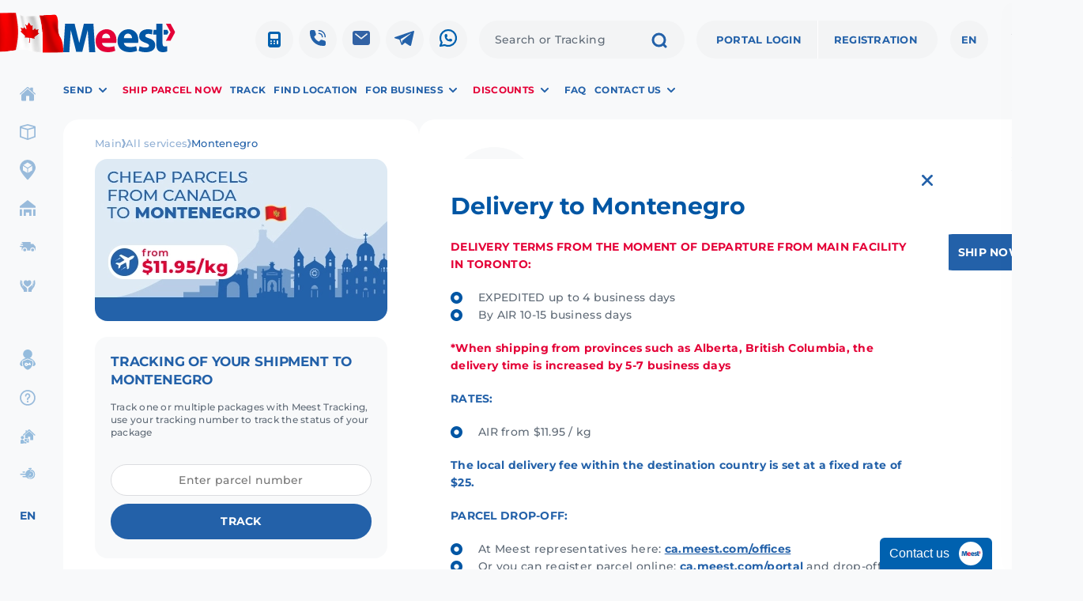

--- FILE ---
content_type: text/html; charset=UTF-8
request_url: https://ca.meest.com/services/service/delivery-to-montenegro
body_size: 26099
content:
<!DOCTYPE html>
<html
                    lang="en"
                class="ltr"
        dir="ltr">
<head>
    <meta charset="utf-8">
    <meta name="viewport" content="width=device-width, initial-scale=1">

    <title>Shipping from Canada to Montenegro - Send package to Montenegro | Meest Canada</title>

    <meta name="description" content="Interested in ❰❰❰ delivery to Montenegro from Canada ❱❱❱? · AIR from $10.95/kg · SEA from $7.95/kg ✈️ 10-15 business days, 🚢 6-8 weeks ✅ Delivery to Podgorica ⭐Tracking of parcels ☎: +1-800-361-7345.">
    <meta name="keywords" content="shipping to montenegro, send parcel to montenegro, courier to montenegro, delivery to montenegro, send package to montenegro, international, price, Meest Canada">

    <meta property="og:title" content="Shipping from Canada to Montenegro">
    <meta property="og:site_name" content="">
    <meta property="og:url" content="">
    <meta property="og:description" content="">
    <meta property="og:locale" content="en">
    <meta property="og:image" content="https://ca.meest.com/images/share.png" />
    <meta property="og:type" content="website">

    <meta name="twitter:url" content="">
    <meta name="twitter:title" content="Shipping from Canada to Montenegro">
    <meta name="twitter:description" content="">
    <meta name="twitter:site" content="">
    <meta name="twitter:card" content="summary">

    <link rel="apple-touch-icon" sizes="180x180" href="/apple-touch-icon.png">
    <link rel="icon" type="image/png" sizes="32x32" href="/favicon-32x32.png">
    <link rel="icon" type="image/png" sizes="16x16" href="/favicon-16x16.png">
    <link rel="manifest" href="/site.webmanifest">
    <meta name="msapplication-TileColor" content="#da532c">
    <meta name="theme-color" content="#ffffff">

    <meta name="publisher" content="Meest Canada"/>
    <meta name="author" content="Meest Canada"/>
    <meta name="copyright" content="Meest Canada"/>
    <meta name="revisit-after" content="2 days"/>

    
    
            <link href="https://ca.meest.com/services/service/delivery-to-montenegro" rel="canonical">
    
    <link href="https://ca.meest.com/services/service/delivery-to-montenegro" hreflang="x-default" rel="alternate">
            <link href="https://ca.meest.com/services/service/delivery-to-montenegro" hreflang="en-CA" rel="alternate">
            <link href="https://ca.meest.com/uk/services/service/delivery-to-montenegro" hreflang="uk-CA" rel="alternate">
            <link href="https://ca.meest.com/ru/services/service/delivery-to-montenegro" hreflang="ru-CA" rel="alternate">
    
    
    
            <link rel="preload" as="font" href="https://ca.meest.com/build/assets/Montserrat-Bold-BB2PIe1z.woff2" type="font/woff2" crossorigin="anonymous">
            <link rel="preload" as="font" href="https://ca.meest.com/build/assets/Montserrat-SemiBold-B92UPdao.woff2" type="font/woff2" crossorigin="anonymous">
            <link rel="preload" as="font" href="https://ca.meest.com/build/assets/Montserrat-Medium-RrI-9AiG.woff2" type="font/woff2" crossorigin="anonymous">
            <link rel="preload" as="font" href="https://ca.meest.com/build/assets/Montserrat-Regular-CyLgr4nr.woff2" type="font/woff2" crossorigin="anonymous">
    
    <link rel="preload" as="style" href="https://ca.meest.com/build/assets/fonts-BL4Ins67.css" /><link rel="stylesheet" href="https://ca.meest.com/build/assets/fonts-BL4Ins67.css" />    <link rel="preload" as="style" href="https://ca.meest.com/build/assets/helpers-opFAm7Xp.css" /><link rel="stylesheet" href="https://ca.meest.com/build/assets/helpers-opFAm7Xp.css" />
    <link rel="preload" as="style" href="https://ca.meest.com/build/assets/header-BsKRdhA9.css" /><link rel="stylesheet" href="https://ca.meest.com/build/assets/header-BsKRdhA9.css" />    <link rel="preload" as="style" href="https://ca.meest.com/build/assets/sidebar-DA1dB-8T.css" /><link rel="stylesheet" href="https://ca.meest.com/build/assets/sidebar-DA1dB-8T.css" />
    <style>.section-news img {max-width: 411px; max-height: 237px;}</style>

    <!-- Styles -->
    <link rel="preload" as="style" href="https://ca.meest.com/build/assets/app-B7Lj3a6n.css" /><link rel="stylesheet" href="https://ca.meest.com/build/assets/app-B7Lj3a6n.css" />    <link rel="preload" as="style" href="https://ca.meest.com/build/assets/service-D5bK9yEJ.css" /><link rel="stylesheet" href="https://ca.meest.com/build/assets/service-D5bK9yEJ.css" />        <link rel="preload" as="style" href="https://ca.meest.com/build/assets/delivery-to-country-CpyByj2e.css" /><link rel="stylesheet" href="https://ca.meest.com/build/assets/delivery-to-country-CpyByj2e.css" />

    <!-- Scripts -->
    <link rel="modulepreload" href="https://ca.meest.com/build/assets/jquery-with-select2-yWYzIKxp.js" /><script type="module" src="https://ca.meest.com/build/assets/jquery-with-select2-yWYzIKxp.js"></script>    <link rel="modulepreload" href="https://ca.meest.com/build/assets/bootstrap-BoNcOe42.js" /><link rel="modulepreload" href="https://ca.meest.com/build/assets/lodash-Bq0xS2_j.js" /><link rel="modulepreload" href="https://ca.meest.com/build/assets/jquery-with-select2-yWYzIKxp.js" /><script type="module" src="https://ca.meest.com/build/assets/bootstrap-BoNcOe42.js"></script>    <link rel="modulepreload" href="https://ca.meest.com/build/assets/app-C9B1g2Kp.js" /><link rel="modulepreload" href="https://ca.meest.com/build/assets/slick-CRLqKJ0S.js" /><link rel="modulepreload" href="https://ca.meest.com/build/assets/selectSimple-BLarKrgs.js" /><link rel="modulepreload" href="https://ca.meest.com/build/assets/sidebar-BQvFH0FH.js" /><link rel="modulepreload" href="https://ca.meest.com/build/assets/footerSubscribeForm-BDvS_iTX.js" /><link rel="modulepreload" href="https://ca.meest.com/build/assets/parcelTrackingSubscribeForm-BPves_Pa.js" /><link rel="modulepreload" href="https://ca.meest.com/build/assets/header-BiPfv9jq.js" /><link rel="modulepreload" href="https://ca.meest.com/build/assets/scrollbar-BHj3YWJG.js" /><link rel="modulepreload" href="https://ca.meest.com/build/assets/appQr-79ZhMTFH.js" /><link rel="modulepreload" href="https://ca.meest.com/build/assets/chatWidget-D0HYNTxP.js" /><link rel="modulepreload" href="https://ca.meest.com/build/assets/switcher-CTWquhgj.js" /><link rel="modulepreload" href="https://ca.meest.com/build/assets/popup-By1zluI2.js" /><link rel="modulepreload" href="https://ca.meest.com/build/assets/popupNew-BBMBLAZK.js" /><link rel="modulepreload" href="https://ca.meest.com/build/assets/jquery-with-select2-yWYzIKxp.js" /><link rel="modulepreload" href="https://ca.meest.com/build/assets/index-CSOz72hH.js" /><link rel="modulepreload" href="https://ca.meest.com/build/assets/scrollLocker-LPtk2A6T.js" /><script type="module" src="https://ca.meest.com/build/assets/app-C9B1g2Kp.js"></script>    <link rel="modulepreload" href="https://ca.meest.com/build/assets/service-BJXNj1sk.js" /><script type="module" src="https://ca.meest.com/build/assets/service-BJXNj1sk.js"></script>        <link rel="modulepreload" href="https://ca.meest.com/build/assets/delivery-to-country-B22UVNBi.js" /><link rel="modulepreload" href="https://ca.meest.com/build/assets/faqList-YBcWTqnT.js" /><link rel="modulepreload" href="https://ca.meest.com/build/assets/posts-slider-N7TrxXyu.js" /><link rel="modulepreload" href="https://ca.meest.com/build/assets/customSelect2-DxPubh0f.js" /><link rel="modulepreload" href="https://ca.meest.com/build/assets/popup-By1zluI2.js" /><link rel="modulepreload" href="https://ca.meest.com/build/assets/rateCalculatorUk-aiZdnIxy.js" /><link rel="modulepreload" href="https://ca.meest.com/build/assets/index-CSOz72hH.js" /><link rel="modulepreload" href="https://ca.meest.com/build/assets/jquery-with-select2-yWYzIKxp.js" /><link rel="modulepreload" href="https://ca.meest.com/build/assets/sliderHome--yfN3KI1.js" /><link rel="modulepreload" href="https://ca.meest.com/build/assets/scrollLocker-LPtk2A6T.js" /><link rel="modulepreload" href="https://ca.meest.com/build/assets/form-dRaOQqsn.js" /><link rel="modulepreload" href="https://ca.meest.com/build/assets/customAirDatepicker-CMVd2DfC.js" /><link rel="modulepreload" href="https://ca.meest.com/build/assets/customIntTelInput-B0Pi5Q9U.js" /><link rel="modulepreload" href="https://ca.meest.com/build/assets/index-KKEYZ0PI.js" /><link rel="modulepreload" href="https://ca.meest.com/build/assets/isEmpty-B_XSa-2B.js" /><script type="module" src="https://ca.meest.com/build/assets/delivery-to-country-B22UVNBi.js"></script>

            <link rel="stylesheet" href="/storage/old_assets/w3-grid.css">
<script charset="UTF-8" src="//web.webpushs.com/js/push/ca4186f8c3237467d11f28c51f8f3102_1.js" async></script>

<!-- NEW 05 12 25 CA Google Tag Manager -->
<script>(function(w,d,s,l,i){w[l]=w[l]||[];w[l].push({'gtm.start':
new Date().getTime(),event:'gtm.js'});var f=d.getElementsByTagName(s)[0],
j=d.createElement(s),dl=l!='dataLayer'?'&l='+l:'';j.async=true;j.src=
'https://www.googletagmanager.com/gtm.js?id='+i+dl;f.parentNode.insertBefore(j,f);
})(window,document,'script','dataLayer','GTM-N7WBQSCX ');</script>
<!-- End Google Tag Manager -->

<!-- Hotjar Tracking Code for https://ca.meest.com/ -->
<script>
    (function(h,o,t,j,a,r){
        h.hj=h.hj||function(){(h.hj.q=h.hj.q||[]).push(arguments)};
        h._hjSettings={hjid:3321648,hjsv:6};
        a=o.getElementsByTagName('head')[0];
        r=o.createElement('script');r.async=1;
        r.src=t+h._hjSettings.hjid+j+h._hjSettings.hjsv;
        a.appendChild(r);
    })(window,document,'https://static.hotjar.com/c/hotjar-','.js?sv=');
</script>

<!-- Facebook Pixel Code -->
<script>
  !function(f,b,e,v,n,t,s)
  {if(f.fbq)return;n=f.fbq=function(){n.callMethod?
  n.callMethod.apply(n,arguments):n.queue.push(arguments)};
  if(!f._fbq)f._fbq=n;n.push=n;n.loaded=!0;n.version='2.0';
  n.queue=[];t=b.createElement(e);t.async=!0;
  t.src=v;s=b.getElementsByTagName(e)[0];
  s.parentNode.insertBefore(t,s)}(window, document,'script',
  'https://connect.facebook.net/en_US/fbevents.js');
  fbq('init', '364024441523408');
  fbq('track', 'PageView');
</script>
<noscript><img height="1" width="1" style="display:none"
  src="https://www.facebook.com/tr?id=364024441523408&ev=PageView&noscript=1"
/></noscript>
<!-- End Facebook Pixel Code -->


<!-- Google Tag Manager -->
<script>(function(w,d,s,l,i){w[l]=w[l]||[];w[l].push({'gtm.start':
new Date().getTime(),event:'gtm.js'});var f=d.getElementsByTagName(s)[0],
j=d.createElement(s),dl=l!='dataLayer'?'&l='+l:'';j.async=true;j.src=
'https://www.googletagmanager.com/gtm.js?id='+i+dl;f.parentNode.insertBefore(j,f);
})(window,document,'script','dataLayer','GTM-KM8V5LJ');</script>
<!-- End Google Tag Manager -->

<!--<style>
.sender-connect-button-logo span {display: none!important; background-size: 1px 28px;}
.sender-connect-list-item a.sender-connect-want { display: none !important; }
.sender-connect-list-item .sender-connect-item-text { font-weight: 600; font-size: 14px!important; color: #000; background-color: transparent !important; }
.sender-connect-list-item[data-connect-id=sender] .sender-connect-item-text { font-size: 0px!important; }
.sender-connect-list-item[data-connect-id=sender] .sender-connect-item-text:after { content: 'CHAT'; font-size: 14px!important; }
.sender-connect-button-logo, .sender-connect-button-logo span:nth-child(1) {width: 0px!important;}
</style>-->
    
    <script>
        window.additionalData = {
            language: "en",
            defaultLanguage: "en"
        }
    </script>
</head>
<body class="bg--gray meest--ca">

    <!-- NEW 05 12 25 Google Tag Manager (noscript) -->
<noscript><iframe src="https://www.googletagmanager.com/ns.html?id=GTM-N7WBQSCX"
height="0" width="0" style="display:none;visibility:hidden"></iframe></noscript>
<!-- End Google Tag Manager (noscript) -->

<style>
.chat-widget {display: none;}
.page.page--page .section_info p {margin: 5px;}
.common-accordion-header-ttl {color: #0061af; font-weight: 600; font-size: xx-large;}
.section-portal .portal-right img {max-height: 100%;}
.external_calculator__subtitle {display: none;}
</style>

    <div class="container">
        
                    <header class="container withFlag">
    <div class="container-inner">
        <div class="header">
            <div class="header-top">
                <a href="https://ca.meest.com" class="header-logo ">
                    <img width="142"
                         height="36"
                         loading="eager"
                         decoding="auto"
                         src="/images/logo.svg"
                         alt="Meest logo"
                         title="Meest logo"
                    >
                </a>
                
                                    <a class="header-links-list-item-circle header-links-list-item-circle--calc" href="#calc">
                        <img src="/images/calculator.svg"
                             alt="calculator icon"
                             title="Calculator in header">
                    </a>
                
                <ul class="header-links-list hide-mobile">
                                            <li class="header-links-list-item-circle">
                            <a href="/contact-center"  >
                                <img src="https://ca.meest.com/tenancy/assets/images/links/umU35myGDKZb2j3z.svg"
                                     alt="Phone link header" title="Phone link header">
                            </a>
                        </li>
                                            <li class="header-links-list-item-circle">
                            <a href="/contact-center#contact-form"  >
                                <img src="https://ca.meest.com/tenancy/assets/images/links/NYoPFGJ6y7MzlHee.svg"
                                     alt="Contact icon header" title="Contact icon header">
                            </a>
                        </li>
                                            <li class="header-links-list-item-circle">
                            <a href="https://telegram.me/Meest_Canada_Bot"  >
                                <img src="https://ca.meest.com/tenancy/assets/images/links/EtDUckR9umqPjRVe.svg"
                                     alt="Telegram link header" title="Telegram link header">
                            </a>
                        </li>
                                            <li class="header-links-list-item-circle">
                            <a href="https://wa.me/14373704508"  >
                                <img src="https://ca.meest.com/tenancy/assets/images/links/hUq7yOdHR8M1SqGc.svg"
                                     alt="Whatsapp link header" title="Whatsapp link header">
                            </a>
                        </li>
                                    </ul>
                <form action="https://ca.meest.com/search" class="header-search">
                    <input placeholder="Search or Tracking" type="text" name="query"
                           class="header-search-input" minlength="3">
                    <button class="header-search-button" type="submit"
                            aria-label="Search">
                        <svg width="20" height="20" viewBox="0 0 20 20" fill="none" xmlns="http://www.w3.org/2000/svg">
                            <path d="M14.7598 14.8681L18 18M17.0128 9.50638C17.0128 13.652 13.652 17.0128 9.50638 17.0128C5.36072 17.0128 2 13.652 2 9.50638C2 5.36072 5.36072 2 9.50638 2C13.652 2 17.0128 5.36072 17.0128 9.50638Z"
                                  stroke="#2361A9" stroke-width="3" stroke-linecap="round"/>
                        </svg>
                    </button>
                </form>

                                    <ul class="header-links-list header-links-list--merge hide-mobile">
                                                    <li class="header-links-list-item-button">
                                <a href="https://cab.meest.com/ca-en/portal/auth/signin" >
                                    Portal login</a>
                            </li>
                                                    <li class="header-links-list-item-button">
                                <a href="https://cab.meest.com/ca-en/portal/auth/signup" >
                                    REGISTRATION</a>
                            </li>
                                            </ul>
                
                                    <div class="header-languages">
                        <span class="header-languages-selected">en</span>
                        <ul class="header-languages__list">
                                                                                            <li class="header-languages__list-item">
                                    <a href="#">
                                        <span>English</span>
                                                                                    <svg class="sidebar-link-sublist-item-icon" width="20" height="20"
                                                 viewBox="0 0 20 20" fill="none" xmlns="http://www.w3.org/2000/svg">
                                                <path d="M10 0.25C4.62391 0.25 0.25 4.62391 0.25 10C0.25 15.3761 4.62391 19.75 10 19.75C15.3761 19.75 19.75 15.3761 19.75 10C19.75 4.62391 15.3761 0.25 10 0.25ZM15.0742 6.73234L8.77422 14.2323C8.70511 14.3147 8.61912 14.3812 8.52207 14.4273C8.42502 14.4735 8.31918 14.4983 8.21172 14.5H8.19906C8.09394 14.5 7.99 14.4778 7.89398 14.435C7.79797 14.3922 7.71202 14.3297 7.64172 14.2516L4.94172 11.2516C4.87315 11.1788 4.81981 11.0931 4.78483 10.9995C4.74986 10.9059 4.73395 10.8062 4.73805 10.7063C4.74215 10.6064 4.76617 10.5084 4.8087 10.4179C4.85124 10.3275 4.91142 10.2464 4.98572 10.1796C5.06002 10.1127 5.14694 10.0614 5.24136 10.0286C5.33579 9.99578 5.43581 9.98219 5.53556 9.98861C5.63531 9.99502 5.73277 10.0213 5.82222 10.0659C5.91166 10.1106 5.99128 10.1726 6.05641 10.2484L8.17938 12.6072L13.9258 5.76766C14.0547 5.61863 14.237 5.52631 14.4335 5.51066C14.6299 5.49501 14.8246 5.55728 14.9754 5.68402C15.1263 5.81075 15.2212 5.99176 15.2397 6.18793C15.2582 6.3841 15.1988 6.57966 15.0742 6.73234Z"
                                                      fill="#0056A4"/>
                                            </svg>
                                                                            </a>
                                </li>
                                                                                            <li class="header-languages__list-item">
                                    <a href="https://ca.meest.com/uk/services/service/delivery-to-montenegro">
                                        <span>Українська</span>
                                                                            </a>
                                </li>
                                                                                            <li class="header-languages__list-item">
                                    <a href="https://ca.meest.com/ru/services/service/delivery-to-montenegro">
                                        <span>Русский</span>
                                                                            </a>
                                </li>
                                                    </ul>
                    </div>
                
                <ul class="header-links-list header-links-list--ml-auto header-links-list--mobile">
                    <li class="header-links-list-item-siderbar header-sidebar">
                        <a href="#" aria-label="Open menu">
                            <svg width="28" height="28" viewBox="0 0 28 28" fill="none"
                                 xmlns="http://www.w3.org/2000/svg">
                                <path d="M5.96154 8.92308C5.3758 8.92308 4.80322 8.74939 4.3162 8.42397C3.82917 8.09855 3.44959 7.63602 3.22543 7.09487C3.00128 6.55372 2.94263 5.95825 3.05691 5.38377C3.17118 4.80929 3.45324 4.28159 3.86742 3.86742C4.28159 3.45324 4.80929 3.17118 5.38377 3.05691C5.95825 2.94263 6.55372 3.00128 7.09487 3.22543C7.63602 3.44959 8.09855 3.82917 8.42397 4.3162C8.74939 4.80322 8.92308 5.3758 8.92308 5.96154C8.92224 6.74673 8.60995 7.49952 8.05474 8.05474C7.49952 8.60995 6.74673 8.92224 5.96154 8.92308Z"
                                      fill="#0061AF"/>
                                <path d="M14 8.92308C13.4143 8.92308 12.8417 8.74939 12.3547 8.42397C11.8676 8.09855 11.488 7.63602 11.2639 7.09487C11.0397 6.55372 10.9811 5.95825 11.0954 5.38377C11.2096 4.80929 11.4917 4.28159 11.9059 3.86742C12.3201 3.45324 12.8478 3.17118 13.4222 3.05691C13.9967 2.94263 14.5922 3.00128 15.1333 3.22543C15.6745 3.44959 16.137 3.82917 16.4624 4.3162C16.7878 4.80322 16.9615 5.3758 16.9615 5.96154C16.9607 6.74673 16.6484 7.49952 16.0932 8.05474C15.538 8.60995 14.7852 8.92224 14 8.92308Z"
                                      fill="#0061AF"/>
                                <path d="M22.0385 8.92308C21.4527 8.92308 20.8801 8.74939 20.3931 8.42397C19.9061 8.09855 19.5265 7.63602 19.3024 7.09487C19.0782 6.55372 19.0196 5.95825 19.1338 5.38377C19.2481 4.80929 19.5302 4.28159 19.9443 3.86742C20.3585 3.45324 20.8862 3.17118 21.4607 3.05691C22.0352 2.94263 22.6306 3.00128 23.1718 3.22543C23.7129 3.44959 24.1755 3.82917 24.5009 4.3162C24.8263 4.80322 25 5.3758 25 5.96154C24.9992 6.74673 24.6869 7.49952 24.1317 8.05474C23.5764 8.60995 22.8237 8.92224 22.0385 8.92308Z"
                                      fill="#0061AF"/>
                                <path d="M5.96154 16.9615C5.3758 16.9615 4.80322 16.7878 4.3162 16.4624C3.82917 16.137 3.44959 15.6745 3.22543 15.1333C3.00128 14.5922 2.94263 13.9967 3.05691 13.4222C3.17118 12.8478 3.45324 12.3201 3.86742 11.9059C4.28159 11.4917 4.80929 11.2096 5.38377 11.0954C5.95825 10.9811 6.55372 11.0397 7.09487 11.2639C7.63602 11.488 8.09855 11.8676 8.42397 12.3547C8.74939 12.8417 8.92308 13.4143 8.92308 14C8.92224 14.7852 8.60995 15.538 8.05474 16.0932C7.49952 16.6484 6.74673 16.9607 5.96154 16.9615Z"
                                      fill="#0061AF"/>
                                <path d="M14 16.9615C13.4143 16.9615 12.8417 16.7878 12.3547 16.4624C11.8676 16.137 11.488 15.6745 11.2639 15.1333C11.0397 14.5922 10.9811 13.9967 11.0954 13.4222C11.2096 12.8478 11.4917 12.3201 11.9059 11.9059C12.3201 11.4917 12.8478 11.2096 13.4222 11.0954C13.9967 10.9811 14.5922 11.0397 15.1333 11.2639C15.6745 11.488 16.137 11.8676 16.4624 12.3547C16.7878 12.8417 16.9615 13.4143 16.9615 14C16.9607 14.7852 16.6484 15.538 16.0932 16.0932C15.538 16.6484 14.7852 16.9607 14 16.9615Z"
                                      fill="#0061AF"/>
                                <path d="M22.0385 16.9615C21.4527 16.9615 20.8801 16.7878 20.3931 16.4624C19.9061 16.137 19.5265 15.6745 19.3024 15.1333C19.0782 14.5922 19.0196 13.9967 19.1338 13.4222C19.2481 12.8478 19.5302 12.3201 19.9443 11.9059C20.3585 11.4917 20.8862 11.2096 21.4607 11.0954C22.0352 10.9811 22.6306 11.0397 23.1718 11.2639C23.7129 11.488 24.1755 11.8676 24.5009 12.3547C24.8263 12.8417 25 13.4143 25 14C24.9992 14.7852 24.6869 15.538 24.1317 16.0932C23.5764 16.6484 22.8237 16.9607 22.0385 16.9615Z"
                                      fill="#0061AF"/>
                                <path d="M5.96154 25C5.3758 25 4.80322 24.8263 4.3162 24.5009C3.82917 24.1755 3.44959 23.7129 3.22543 23.1718C3.00128 22.6306 2.94263 22.0352 3.05691 21.4607C3.17118 20.8862 3.45324 20.3585 3.86742 19.9443C4.28159 19.5302 4.80929 19.2481 5.38377 19.1338C5.95825 19.0196 6.55372 19.0782 7.09487 19.3024C7.63602 19.5265 8.09855 19.9061 8.42397 20.3931C8.74939 20.8801 8.92308 21.4527 8.92308 22.0385C8.92224 22.8237 8.60995 23.5764 8.05474 24.1317C7.49952 24.6869 6.74673 24.9992 5.96154 25Z"
                                      fill="#0061AF"/>
                                <path d="M14 25C13.4143 25 12.8417 24.8263 12.3547 24.5009C11.8676 24.1755 11.488 23.7129 11.2639 23.1718C11.0397 22.6306 10.9811 22.0352 11.0954 21.4607C11.2096 20.8862 11.4917 20.3585 11.9059 19.9443C12.3201 19.5302 12.8478 19.2481 13.4222 19.1338C13.9967 19.0196 14.5922 19.0782 15.1333 19.3024C15.6745 19.5265 16.137 19.9061 16.4624 20.3931C16.7878 20.8801 16.9615 21.4527 16.9615 22.0385C16.9607 22.8237 16.6484 23.5764 16.0932 24.1317C15.538 24.6869 14.7852 24.9992 14 25Z"
                                      fill="#0061AF"/>
                                <path d="M22.0385 25C21.4527 25 20.8801 24.8263 20.3931 24.5009C19.9061 24.1755 19.5265 23.7129 19.3024 23.1718C19.0782 22.6306 19.0196 22.0352 19.1338 21.4607C19.2481 20.8862 19.5302 20.3585 19.9443 19.9443C20.3585 19.5302 20.8862 19.2481 21.4607 19.1338C22.0352 19.0196 22.6306 19.0782 23.1718 19.3024C23.7129 19.5265 24.1755 19.9061 24.5009 20.3931C24.8263 20.8801 25 21.4527 25 22.0385C24.9992 22.8237 24.6869 23.5764 24.1317 24.1317C23.5764 24.6869 22.8237 24.9992 22.0385 25Z"
                                      fill="#0061AF"/>
                            </svg>
                        </a>
                    </li>
                                            <li class="header-links-list-item-portal header-login">
                            <a href="https://cab.meest.com/ca-en/portal/auth/signin " aria-label="Login to your account">
                                <svg width="26" height="26" viewBox="0 0 26 26" fill="none"
                                     xmlns="http://www.w3.org/2000/svg">
                                    <g clip-path="url(#clip0_391_20116)">
                                        <path d="M13.1819 0.00120783C5.87094 -0.0975329 -0.0975376 5.87066 0.00120789 13.1812C0.0987034 20.1924 5.80782 25.9013 12.8194 25.9988C20.1315 26.0988 26.0988 20.1306 25.9988 12.82C25.9025 5.80754 20.1934 0.0986987 13.1819 0.00120783ZM21.0827 20.4524C21.0578 20.4793 21.0273 20.5004 20.9934 20.5143C20.9594 20.5281 20.9228 20.5342 20.8862 20.5323C20.8496 20.5304 20.8138 20.5205 20.7815 20.5032C20.7491 20.4859 20.721 20.4618 20.699 20.4324C20.14 19.7011 19.4554 19.0749 18.6772 18.5832C17.086 17.5621 15.0699 16.9996 13.0006 16.9996C10.9313 16.9996 8.91517 17.5621 7.324 18.5832C6.54583 19.0747 5.86125 19.7006 5.30221 20.4318C5.28025 20.4611 5.2521 20.4853 5.21975 20.5026C5.1874 20.5199 5.15165 20.5298 5.11503 20.5317C5.07841 20.5336 5.04182 20.5274 5.00786 20.5136C4.97389 20.4998 4.94338 20.4787 4.91848 20.4518C3.08461 18.4722 2.0458 15.8855 2.00112 13.1875C1.89925 7.10617 6.88964 2.01602 12.9737 2.00102C19.0578 1.98602 24.0001 6.92618 24.0001 13C24.0022 15.7631 22.9602 18.425 21.0827 20.4524Z"
                                              fill="#0061AF"/>
                                        <path d="M13.0006 6.00064C11.7682 6.00064 10.6538 6.46248 9.862 7.30177C9.07017 8.14107 8.67456 9.30158 8.76393 10.5471C8.94517 13 10.8457 14.9998 13.0006 14.9998C15.1555 14.9998 17.0523 13 17.2373 10.5477C17.3298 9.31408 16.9373 8.16419 16.1323 7.30927C15.3374 6.4656 14.2249 6.00064 13.0006 6.00064Z"
                                              fill="#0061AF"/>
                                    </g>
                                    <defs>
                                        <clipPath id="clip0_391_20116">
                                            <rect width="26" height="26" fill="white"/>
                                        </clipPath>
                                    </defs>
                                </svg>
                            </a>
                        </li>
                                    </ul>

            </div>

            <div class="header-bottom">
                <ul class="header-links-list header-links-list--simplebar">
                                                                        <li class="header-links-list-item-text  header-links-list-item-text--ca  header-links-list-item-text-mega-menu">
                                                                <a href="#"                                    class="header-links-list-link-parent">
                                                                        <p>SEND</p>

                                                                            <svg class="header-links-list-item-text-arrow" width="10" height="6"
                                             viewBox="0 0 10 6" fill="none" xmlns="http://www.w3.org/2000/svg">
                                            <path d="M9 1L5 5L1 1" stroke="#2361A9" stroke-width="2"
                                                  stroke-linecap="round" stroke-linejoin="round"/>
                                        </svg>
                                                                    </a>
                                                                    <div class="header-links-list-item-sublist mega-menu" data-simplebar>
                                        <div class="mega-menu__title"><p>SEND</p></div>
                                        <div class="mega-menu__lists">
                                                                                            <ul class="mega-menu__list">
                                                    <li class="mega-menu__list_item">
                                                        <div class="mega-menu__list_item__title">
                                                            <p>FROM CANADA</p>
                                                        </div>

                                                                                                                    <ul class="mega-menu__list_item__subitems-list">
                                                                                                                                    <li class="mega-menu__list_item__subitem">
                                                                        <a href="/services/service/delivery-to-ukraine">
                                                                            <p>Parcels to Ukraine</p>
                                                                        </a>
                                                                    </li>
                                                                                                                                    <li class="mega-menu__list_item__subitem">
                                                                        <a href="/delivery-canada-to-india">
                                                                            <p>Parcels to India</p>
                                                                        </a>
                                                                    </li>
                                                                                                                                    <li class="mega-menu__list_item__subitem">
                                                                        <a href="/services/service/parcels-delivery-from-canada">
                                                                            <p><span data-sheets-root="1">WORLDWIDE DELIVERY</span></p>
                                                                        </a>
                                                                    </li>
                                                                                                                                    <li class="mega-menu__list_item__subitem">
                                                                        <a href="/services/service/delivery-to-europe">
                                                                            <p><span data-sheets-root="1">Shipping to Europe</span></p>
                                                                        </a>
                                                                    </li>
                                                                                                                                    <li class="mega-menu__list_item__subitem">
                                                                        <a href="/services/service/delivery-to-central-asia">
                                                                            <p><span data-sheets-root="1">Shipping to Asia</span></p>
                                                                        </a>
                                                                    </li>
                                                                                                                                    <li class="mega-menu__list_item__subitem">
                                                                        <a href="/services/service/delivery-to-usa">
                                                                            <p><span data-sheets-root="1">Shipping to USA</span></p>
                                                                        </a>
                                                                    </li>
                                                                                                                                    <li class="mega-menu__list_item__subitem">
                                                                        <a href="/services/service/pick-up-service">
                                                                            <p><br><span style="color: #0061af; font-weight: bold;">COURIER PICK-UP</span></p>
                                                                        </a>
                                                                    </li>
                                                                                                                            </ul>
                                                                                                            </li>
                                                </ul>
                                                                                            <ul class="mega-menu__list">
                                                    <li class="mega-menu__list_item">
                                                        <div class="mega-menu__list_item__title">
                                                            <p>TO CANADA</p>
                                                        </div>

                                                                                                                    <ul class="mega-menu__list_item__subitems-list">
                                                                                                                                    <li class="mega-menu__list_item__subitem">
                                                                        <a href="/services/service/delivery-to-canada">
                                                                            <p><span data-sheets-root="1">Parcels from Ukraine</span></p>
                                                                        </a>
                                                                    </li>
                                                                                                                                    <li class="mega-menu__list_item__subitem">
                                                                        <a href="/services/service/india-to-canada">
                                                                            <p><span data-sheets-root="1">Parcels from India</span></p>
                                                                        </a>
                                                                    </li>
                                                                                                                                    <li class="mega-menu__list_item__subitem">
                                                                        <a href="/register-incoming-shipment">
                                                                            <p><span data-sheets-root="1">Post-paid Parcels from Ukraine</span></p>
                                                                        </a>
                                                                    </li>
                                                                                                                                    <li class="mega-menu__list_item__subitem">
                                                                        <a href="/register-incoming-shipment-from-india">
                                                                            <p><span data-sheets-root="1">Post-paid Parcels from India</span></p>
                                                                        </a>
                                                                    </li>
                                                                                                                                    <li class="mega-menu__list_item__subitem">
                                                                        <a href="/services/service/domestic-shipping">
                                                                            <p><br><span style="color: #0061af; font-weight: bold;">DOMESTIC SHIPPING</span></p>
                                                                        </a>
                                                                    </li>
                                                                                                                                    <li class="mega-menu__list_item__subitem">
                                                                        <a href="/services/service/sending-money-to-ukraine">
                                                                            <p><br><span style="color: #0061af; font-weight: bold;">MONEY TRANSFERS</span></p>
                                                                        </a>
                                                                    </li>
                                                                                                                            </ul>
                                                                                                            </li>
                                                </ul>
                                                                                    </div>
                                    </div>

                                                            </li>
                                                                                                <li class="header-links-list-item-text  header-links-list-item-text--ca  ">
                                                                <a href="https://cab.meest.com/ca-en/portal"                                    class="">
                                                                        <p><span style="color: #e40137;">Ship parcel now</span></p>

                                                                    </a>
                                                            </li>
                                                                                                <li class="header-links-list-item-text  header-links-list-item-text--ca  ">
                                                                <a href="/parcel-track"                                    class="">
                                                                        <p>Track</p>

                                                                    </a>
                                                            </li>
                                                                                                <li class="header-links-list-item-text  header-links-list-item-text--ca  ">
                                                                <a href="/offices"                                    class="">
                                                                        <p><span>Find location</span></p>

                                                                    </a>
                                                            </li>
                                                                                                <li class="header-links-list-item-text  header-links-list-item-text--ca  ">
                                                                <a href=""                                    class="header-links-list-link-parent">
                                                                        <p><span data-sheets-root="1">FOR BUSINESS</span></p>

                                                                            <svg class="header-links-list-item-text-arrow" width="10" height="6"
                                             viewBox="0 0 10 6" fill="none" xmlns="http://www.w3.org/2000/svg">
                                            <path d="M9 1L5 5L1 1" stroke="#2361A9" stroke-width="2"
                                                  stroke-linecap="round" stroke-linejoin="round"/>
                                        </svg>
                                                                    </a>
                                                                    <ul class="header-links-list-item-sublist">
                                                                                    <li class="header-links-list-item-sublist-item">
                                                <a href="/services/service/commercial-cargo">
                                                                                                        <p><span data-sheets-root="1">INTERNATIONAL COMMERCIAL CARGO</span></p>
                                                </a>
                                            </li>
                                                                                    <li class="header-links-list-item-sublist-item">
                                                <a href="/services/service/domestic-shipping">
                                                                                                        <p><span data-sheets-root="1">DOMESTIC COMMERCIAL CARGO</span></p>
                                                </a>
                                            </li>
                                                                                    <li class="header-links-list-item-sublist-item">
                                                <a href="/services/service/car-transport">
                                                                                                        <p><span data-sheets-root="1">CAR SHIPPING</span></p>
                                                </a>
                                            </li>
                                                                                    <li class="header-links-list-item-sublist-item">
                                                <a href="https://meest.shopping/">
                                                                                                        <p><span data-sheets-root="1">ECOMMERCE</span></p>
                                                </a>
                                            </li>
                                                                                    <li class="header-links-list-item-sublist-item">
                                                <a href="/humanitarian-aid-packages-for-ukraine-ca">
                                                                                                        <p><span data-sheets-root="1">HUMANITARIAN AID</span></p>
                                                </a>
                                            </li>
                                                                            </ul>
                                                            </li>
                                                                                                <li class="header-links-list-item-text  header-links-list-item-text--ca  ">
                                                                <a href="/promo"                                    class="header-links-list-link-parent">
                                                                        <p><span style="color: #e40137;"><span>Discounts</span></span></p>

                                                                            <svg class="header-links-list-item-text-arrow" width="10" height="6"
                                             viewBox="0 0 10 6" fill="none" xmlns="http://www.w3.org/2000/svg">
                                            <path d="M9 1L5 5L1 1" stroke="#2361A9" stroke-width="2"
                                                  stroke-linecap="round" stroke-linejoin="round"/>
                                        </svg>
                                                                    </a>
                                                                    <ul class="header-links-list-item-sublist">
                                                                                    <li class="header-links-list-item-sublist-item">
                                                <a href="/promo">
                                                                                                        <p><span>Discounts &amp; Promos</span></p>
                                                </a>
                                            </li>
                                                                                    <li class="header-links-list-item-sublist-item">
                                                <a href="/promo/category/giveaways">
                                                                                                        <p>Giveaways</p>
                                                </a>
                                            </li>
                                                                            </ul>
                                                            </li>
                                                                                                <li class="header-links-list-item-text  header-links-list-item-text--ca  ">
                                                                <a href="/faq"                                    class="">
                                                                        <p>FAQ</p>

                                                                    </a>
                                                            </li>
                                                                                                <li class="header-links-list-item-text  header-links-list-item-text--ca  ">
                                                                <a href=""                                    class="header-links-list-link-parent">
                                                                        <p><span>Contact us</span></p>

                                                                            <svg class="header-links-list-item-text-arrow" width="10" height="6"
                                             viewBox="0 0 10 6" fill="none" xmlns="http://www.w3.org/2000/svg">
                                            <path d="M9 1L5 5L1 1" stroke="#2361A9" stroke-width="2"
                                                  stroke-linecap="round" stroke-linejoin="round"/>
                                        </svg>
                                                                    </a>
                                                                    <ul class="header-links-list-item-sublist">
                                                                                    <li class="header-links-list-item-sublist-item">
                                                <a href="/contact-center">
                                                                                                        <p><span>Contact us</span></p>
                                                </a>
                                            </li>
                                                                                    <li class="header-links-list-item-sublist-item">
                                                <a href="/become-an-agent">
                                                                                                        <p><span data-sheets-root="1">BECOME MEEST AGENT</span></p>
                                                </a>
                                            </li>
                                                                                    <li class="header-links-list-item-sublist-item">
                                                <a href="/news">
                                                                                                        <p><span data-sheets-root="1">COMPANY BLOG</span></p>
                                                </a>
                                            </li>
                                                                                    <li class="header-links-list-item-sublist-item">
                                                <a href="/promo/category/webinars">
                                                                                                        <p><span data-sheets-root="1">WEBINARS</span></p>
                                                </a>
                                            </li>
                                                                                    <li class="header-links-list-item-sublist-item">
                                                <a href="/about-us-in-canada">
                                                                                                        <p><span>About us</span></p>
                                                </a>
                                            </li>
                                                                            </ul>
                                                            </li>
                                                            </ul>

                <ul class="header-links-list header-links-list--ml-auto header-links-list--social">
                                    </ul>
            </div>
        </div>
    </div>
</header>
        
                    <picture class="picture--fallback-able sidebar-flag sidebar-flag-desktop withFlag">
            <source srcset="/images/ca_flag.webp" type="image/webp" data-is-webp="true">
        <img loading="eager"
         decoding="auto"
         width="87"
         height="54"
         src="/images/ca_flag.png"
         class="sidebar-flag"
         alt="ca country flag"
         onerror="this.onerror = null; this.parentNode.children[0].remove();"
    >
</picture>
<picture class="picture--fallback-able header-top-flag withFlag">
            <source srcset="/images/ca_flag.webp" type="image/webp" data-is-webp="true">
        <img loading="eager"
         decoding="auto"
         width="55"
         height="35"
         src="/images/ca_flag.png"
         class="header-top-flag"
         alt="ca country flag"
         onerror="this.onerror = null; this.parentNode.children[0].remove();" >
</picture>            <aside class="sidebar withSidebar withFlag">
    <picture class="picture--fallback-able sidebar-flag sidebar-flag-mobile">
                    <source srcset="/images/ca_flag.webp" type="image/webp" data-is-webp="true">
                <img loading="eager"
             decoding="auto"
             width="87"
             height="54"
             src="/images/ca_flag.png"
             class="sidebar-flag"
             alt="ca country flag"
             onerror="this.onerror = null; this.parentNode.children[0].remove();"
        >
    </picture>
    <a href="https://ca.meest.com" class="sidebar-logo">
        <img src="/images/logo.svg" alt="Meest Logo">
    </a>

    <div class="sidebar-top-icons">
        <svg class="sidebar-close" width="18" height="18" viewBox="0 0 18 18" fill="none"
             xmlns="http://www.w3.org/2000/svg">
            <path d="M16 2L2 16M16 16L2 2" stroke="#0061AF" stroke-width="3" stroke-linecap="round"/>
        </svg>

        <svg width="26" height="26" viewBox="0 0 26 26" fill="none" xmlns="http://www.w3.org/2000/svg">
            <g clip-path="url(#clip0_432_1995)">
                <path d="M13.1819 0.00120783C5.87094 -0.0975329 -0.0975376 5.87066 0.00120789 13.1812C0.0987034 20.1924 5.80782 25.9013 12.8194 25.9988C20.1315 26.0988 26.0988 20.1306 25.9988 12.82C25.9025 5.80754 20.1934 0.0986987 13.1819 0.00120783ZM21.0827 20.4524C21.0578 20.4793 21.0273 20.5004 20.9934 20.5143C20.9594 20.5281 20.9228 20.5342 20.8862 20.5323C20.8496 20.5304 20.8138 20.5205 20.7815 20.5032C20.7491 20.4859 20.721 20.4618 20.699 20.4324C20.14 19.7011 19.4554 19.0749 18.6772 18.5832C17.086 17.5621 15.0699 16.9996 13.0006 16.9996C10.9313 16.9996 8.91517 17.5621 7.324 18.5832C6.54583 19.0747 5.86125 19.7006 5.30221 20.4318C5.28025 20.4611 5.2521 20.4853 5.21975 20.5026C5.1874 20.5199 5.15165 20.5298 5.11503 20.5317C5.07841 20.5336 5.04182 20.5274 5.00786 20.5136C4.97389 20.4998 4.94338 20.4787 4.91848 20.4518C3.08461 18.4722 2.0458 15.8855 2.00112 13.1875C1.89925 7.10616 6.88964 2.01602 12.9737 2.00102C19.0578 1.98602 24.0001 6.92618 24.0001 13C24.0022 15.7631 22.9602 18.425 21.0827 20.4524Z"
                      fill="#0061AF"/>
                <path d="M13.0006 6.00064C11.7682 6.00064 10.6538 6.46248 9.862 7.30177C9.07017 8.14107 8.67456 9.30158 8.76393 10.5471C8.94517 13 10.8457 14.9998 13.0006 14.9998C15.1555 14.9998 17.0523 13 17.2373 10.5477C17.3298 9.31408 16.9373 8.16419 16.1323 7.30927C15.3374 6.4656 14.2249 6.00064 13.0006 6.00064Z"
                      fill="#0061AF"/>
            </g>
            <defs>
                <clipPath id="clip0_432_1995">
                    <rect width="26" height="26" fill="white"/>
                </clipPath>
            </defs>
        </svg>
    </div>

    <svg class="sidebar-sublist-close" width="68" height="68" viewBox="0 0 68 68" fill="none"
         xmlns="http://www.w3.org/2000/svg">
        <g filter="url(#filter0_d_460_5362)">
            <circle cx="34" cy="29" r="26" fill="white"/>
        </g>
        <path d="M41 22L27 36M41 36L27 22" stroke="#0061AF" stroke-width="3" stroke-linecap="round"/>
        <defs>
            <filter id="filter0_d_460_5362" x="0" y="0" width="68" height="68" filterUnits="userSpaceOnUse"
                    color-interpolation-filters="sRGB">
                <feFlood flood-opacity="0" result="BackgroundImageFix"/>
                <feColorMatrix in="SourceAlpha" type="matrix" values="0 0 0 0 0 0 0 0 0 0 0 0 0 0 0 0 0 0 127 0"
                               result="hardAlpha"/>
                <feOffset dy="5"/>
                <feGaussianBlur stdDeviation="4"/>
                <feComposite in2="hardAlpha" operator="out"/>
                <feColorMatrix type="matrix" values="0 0 0 0 0 0 0 0 0 0 0 0 0 0 0 0 0 0 0.12 0"/>
                <feBlend mode="normal" in2="BackgroundImageFix" result="effect1_dropShadow_460_5362"/>
                <feBlend mode="normal" in="SourceGraphic" in2="effect1_dropShadow_460_5362" result="shape"/>
            </filter>
        </defs>
    </svg>
    <form action="https://ca.meest.com/search" class="section-intro-search">
    <svg class="section-intro-search-icon" width="24" height="24" viewBox="0 0 24 24" fill="none" xmlns="http://www.w3.org/2000/svg">
        <mask id="mask0_284_24920" style="mask-type:alpha" maskUnits="userSpaceOnUse" x="0" y="0" width="24" height="24">
            <rect width="24" height="24" fill="#D9D9D9"/>
        </mask>
        <g mask="url(#mask0_284_24920)">
            <path d="M15.687 15.8032L21 21M18.1038 10.0519C18.1038 14.4988 14.4988 18.1038 10.0519 18.1038C5.60495 18.1038 2 14.4988 2 10.0519C2 5.60495 5.60495 2 10.0519 2C14.4988 2 18.1038 5.60495 18.1038 10.0519Z" stroke="#2361A9" stroke-width="3" stroke-linecap="round"/>
        </g>
    </svg>
    <input class="section-intro-search-input" type="text" name="query" placeholder="Search or Tracking" required>
    <button class="section-intro-search-button" type="submit">
         Tracking     </button>
</form>
    <div class="sidebar-links">
                    <div class="sidebar-link">
                                <a href="https://ca.meest.com" >
                    <img src="https://ca.meest.com/tenancy/assets/images/slides/vJk8ESP2ObzHL8Cj.svg" alt="" aria-hidden="true" title="&lt;p&gt;&lt;span&gt;Home&lt;/span&gt;&lt;/p&gt;">
                    <div class="sidebar-link-title"><p><span>Home</span></p></div>
                </a>
            </div>
                    <div class="sidebar-link">
                                <a href="https://cab.meest.com/ca-en/portal" >
                    <img src="https://ca.meest.com/tenancy/assets/images/slides/9t9ZFgYB4dEebgWv.svg" alt="" aria-hidden="true" title="&lt;p&gt;&lt;span&gt;Portal&lt;/span&gt;&lt;/p&gt;">
                    <div class="sidebar-link-title"><p><span>Portal</span></p></div>
                </a>
            </div>
                    <div class="sidebar-link">
                                <a href="/parcel-track" >
                    <img src="https://ca.meest.com/tenancy/assets/images/slides/cT3rZKx9Nn8jn0a6.svg" alt="" aria-hidden="true" title="&lt;p&gt;&lt;span&gt;Tracking&lt;/span&gt;&lt;/p&gt;">
                    <div class="sidebar-link-title"><p><span>Tracking</span></p></div>
                </a>
            </div>
                    <div class="sidebar-link">
                                <a href="/offices" >
                    <img src="https://ca.meest.com/tenancy/assets/images/slides/EzpLDhkw4qrykWEY.svg" alt="" aria-hidden="true" title="&lt;p&gt;&lt;span&gt;Find location&lt;/span&gt;&lt;/p&gt;">
                    <div class="sidebar-link-title"><p><span>Find location</span></p></div>
                </a>
            </div>
                    <div class="sidebar-link">
                                <a href="/services/service/pick-up-service" >
                    <img src="https://ca.meest.com/tenancy/assets/images/slides/Nf1grHppaUuGJbnz.svg" alt="" aria-hidden="true" title="&lt;p&gt;&lt;span&gt;Parcel Pick-up&lt;/span&gt;&lt;/p&gt;">
                    <div class="sidebar-link-title"><p><span>Parcel Pick-up</span></p></div>
                </a>
            </div>
                    <div class="sidebar-link">
                                <a href="/humanitarian-aid-packages-for-ukraine-ca" >
                    <img src="https://ca.meest.com/tenancy/assets/images/slides/fYPFcn4Wjd4jbwf6.svg" alt="" aria-hidden="true" title="&lt;p&gt;&lt;span&gt;Humanitarian Aid&lt;/span&gt;&lt;/p&gt;">
                    <div class="sidebar-link-title"><p><span>Humanitarian Aid</span></p></div>
                </a>
            </div>
                    <div class="sidebar-link">
                                <a href="/become-an-agent" >
                    <img src="https://ca.meest.com/tenancy/assets/images/slides/d5dWN3ILUJuyGzUF.svg" alt="" aria-hidden="true" title="Become an Agent">
                    <div class="sidebar-link-title">Become an Agent</div>
                </a>
            </div>
                    <div class="sidebar-link">
                                <a href="https://www.mymeest.ca/Home/Login" >
                    <img src="https://ca.meest.com/tenancy/assets/images/menu/qFcrvnZd8f66Q4RQ.svg" alt="" aria-hidden="true" title="&lt;p&gt;&lt;span&gt;AGENT LOG-IN&lt;/span&gt;&lt;/p&gt;">
                    <div class="sidebar-link-title"><p><span>AGENT LOG-IN</span></p></div>
                </a>
            </div>
                    <div class="sidebar-link">
                                <a href="/faq" >
                    <img src="https://ca.meest.com/tenancy/assets/images/slides/LsURiDXiqlXvHPxv.svg" alt="" aria-hidden="true" title="&lt;p&gt;How to ship (FAQ)&lt;/p&gt;">
                    <div class="sidebar-link-title"><p>How to ship (FAQ)</p></div>
                </a>
            </div>
                    <div class="sidebar-link">
                                <a href="/services/service/domestic-shipping" >
                    <img src="https://ca.meest.com/tenancy/assets/images/slides/Jia6NsWcFOO1CCj5.svg" alt="" aria-hidden="true" title="&lt;p&gt;&lt;span&gt;Domestic shipping&lt;/span&gt;&lt;/p&gt;">
                    <div class="sidebar-link-title"><p><span>Domestic shipping</span></p></div>
                </a>
            </div>
                    <div class="sidebar-link">
                                <a href="/services/service/expedited-delivery" >
                    <img src="https://ca.meest.com/tenancy/assets/images/slides/XvBWn5ZWzlPXXaGO.svg" alt="" aria-hidden="true" title="&lt;p&gt;&lt;span&gt;Express Delivery&lt;/span&gt;&lt;/p&gt;">
                    <div class="sidebar-link-title"><p><span>Express Delivery</span></p></div>
                </a>
            </div>
        
        <div class="sidebar-contact">
                                                                                    <a href="https://wa.me/14373704508" class="sidebar-contact-link">
                            <img src="https://ca.meest.com/tenancy/assets/images/links/OsyRzHEuEwr45SHr.svg"
                                 alt="Whatsup link sidebar"
                                 title="Whatsup link sidebar">
                        </a>
                                                                                                                                </div>

                
                <div class="sidebar-link sidebar-link--language">

            <a href="#">
                <span class="sidebar-link-icon">en</span>
                <div class="sidebar-link-text sidebar-link-title">
                    Change language
                    <svg width="7" height="12" viewBox="0 0 7 12" fill="none" xmlns="http://www.w3.org/2000/svg">
                        <path d="M6.99898 5.95638C6.98946 5.67063 6.87438 5.39824 6.67543 5.1909L2.02751 0.358664C1.73581 0.0577752 1.30442 -0.0658823 0.895824 0.0340156C0.487245 0.134093 0.16336 0.442469 0.046493 0.843281C-0.0705501 1.24408 0.0369721 1.67629 0.32867 1.97719L4.18992 6L0.328671 10.0228C0.0369708 10.3237 -0.0705497 10.7559 0.0464934 11.1567C0.163368 11.5575 0.487233 11.8659 0.895825 11.966C1.3044 12.0659 1.73579 11.9422 2.02751 11.6413L6.67543 6.80909C6.89556 6.57997 7.01227 6.2724 6.99898 5.95638Z"
                              fill="#DEEBF5"/>
                    </svg>
                </div>
            </a>

            <ul class="sidebar-link-sublist">
                                                                            <li class="sidebar-link-sublist-item">
                        <a href="#">
                            <span class="sidebar-link-sublist-item-name">English</span>
                                                            <svg class="sidebar-link-sublist-item-icon" width="20" height="20" viewBox="0 0 20 20"
                                     fill="none" xmlns="http://www.w3.org/2000/svg">
                                    <path d="M10 0.25C4.62391 0.25 0.25 4.62391 0.25 10C0.25 15.3761 4.62391 19.75 10 19.75C15.3761 19.75 19.75 15.3761 19.75 10C19.75 4.62391 15.3761 0.25 10 0.25ZM15.0742 6.73234L8.77422 14.2323C8.70511 14.3147 8.61912 14.3812 8.52207 14.4273C8.42502 14.4735 8.31918 14.4983 8.21172 14.5H8.19906C8.09394 14.5 7.99 14.4778 7.89398 14.435C7.79797 14.3922 7.71202 14.3297 7.64172 14.2516L4.94172 11.2516C4.87315 11.1788 4.81981 11.0931 4.78483 10.9995C4.74986 10.9059 4.73395 10.8062 4.73805 10.7063C4.74215 10.6064 4.76617 10.5084 4.8087 10.4179C4.85124 10.3275 4.91142 10.2464 4.98572 10.1796C5.06002 10.1127 5.14694 10.0614 5.24136 10.0286C5.33579 9.99578 5.43581 9.98219 5.53556 9.98861C5.63531 9.99502 5.73277 10.0213 5.82222 10.0659C5.91166 10.1106 5.99128 10.1726 6.05641 10.2484L8.17938 12.6072L13.9258 5.76766C14.0547 5.61863 14.237 5.52631 14.4335 5.51066C14.6299 5.49501 14.8246 5.55728 14.9754 5.68402C15.1263 5.81075 15.2212 5.99176 15.2397 6.18793C15.2582 6.3841 15.1988 6.57966 15.0742 6.73234Z"
                                          fill="#0056A4"/>
                                </svg>
                                                    </a>
                    </li>
                                                                            <li class="sidebar-link-sublist-item">
                        <a href="https://ca.meest.com/uk/services/service/delivery-to-montenegro">
                            <span class="sidebar-link-sublist-item-name">Українська</span>
                                                    </a>
                    </li>
                                                                            <li class="sidebar-link-sublist-item">
                        <a href="https://ca.meest.com/ru/services/service/delivery-to-montenegro">
                            <span class="sidebar-link-sublist-item-name">Русский</span>
                                                    </a>
                    </li>
                            </ul>
        </div>

        <div class="sidebar-social">
                    </div>
    </div>
</aside>
        
        <aside class="locale-switcher__sidebar">
        <div class="locale-switcher__sidebar__header">
        <p class="locale-switcher__sidebar__header_title">Select your location</p>
        <div class="locale-switcher__sidebar__close-btn">
            <svg width="20" height="20" viewBox="0 0 20 20" fill="none" xmlns="http://www.w3.org/2000/svg">
                <path d="M10 10L4 4M10 10L16 16M10 10L16 4M10 10L4 16" stroke="#848D97" stroke-width="2" stroke-linecap="round" stroke-linejoin="round"/>
            </svg>
        </div>
    </div>
    <div class="locale-switcher__sidebar__current">
        <img class="locale-switcher__sidebar__current-flag"
             src="/images/vendor/flag-icons/flags/1x1/ca.svg"
             alt="flag ca"
        >
        <p class="locale-switcher__sidebar__current-tenant">Canada</p>
        <p class="locale-switcher__sidebar__current-language">en</p>
    </div>
    <div class="locale-switcher__sidebar__search-container">
        <input type="text" class="locale-switcher__sidebar__search" id="locale-search" placeholder="Search">
        <button class="locale-switcher__sidebar__search-button" type="submit" aria-label="Search">
            <svg width="20" height="20" viewBox="0 0 20 20" fill="none" xmlns="http://www.w3.org/2000/svg">
                <path d="M14.7598 14.8681L18 18M17.0128 9.50638C17.0128 13.652 13.652 17.0128 9.50638 17.0128C5.36072 17.0128 2 13.652 2 9.50638C2 5.36072 5.36072 2 9.50638 2C13.652 2 17.0128 5.36072 17.0128 9.50638Z" stroke="#2361A9" stroke-width="3" stroke-linecap="round"></path>
            </svg>
        </button>
    </div>
    <div class="locale-switcher__sidebar__list" data-simplebar>
                    <div class="locale-switcher__sidebar__list_item " data-country="Belgium">
                <a href="https://be.meest.com" class="locale-switcher__sidebar__list_link">
                    <div class="locale-switcher__sidebar__list_link_content">
                        <img loading="eager"
                             decoding="auto"
                             width="20"
                             height="20"
                             src="/images/vendor/flag-icons/flags/1x1/be.svg"
                             alt="flag ca"
                        >
                        <p>Belgium</p>
                    </div>
                </a>
            </div>
                    <div class="locale-switcher__sidebar__list_item " data-country="Bulgaria">
                <a href="https://bg.meest.com" class="locale-switcher__sidebar__list_link">
                    <div class="locale-switcher__sidebar__list_link_content">
                        <img loading="eager"
                             decoding="auto"
                             width="20"
                             height="20"
                             src="/images/vendor/flag-icons/flags/1x1/bg.svg"
                             alt="flag ca"
                        >
                        <p>Bulgaria</p>
                    </div>
                </a>
            </div>
                    <div class="locale-switcher__sidebar__list_item selected-item" data-country="Canada">
                <a href="https://ca.meest.com" class="locale-switcher__sidebar__list_link">
                    <div class="locale-switcher__sidebar__list_link_content">
                        <img loading="eager"
                             decoding="auto"
                             width="20"
                             height="20"
                             src="/images/vendor/flag-icons/flags/1x1/ca.svg"
                             alt="flag ca"
                        >
                        <p>Canada</p>
                    </div>
                </a>
            </div>
                    <div class="locale-switcher__sidebar__list_item " data-country="China">
                <a href="https://cn.meest.com" class="locale-switcher__sidebar__list_link">
                    <div class="locale-switcher__sidebar__list_link_content">
                        <img loading="eager"
                             decoding="auto"
                             width="20"
                             height="20"
                             src="/images/vendor/flag-icons/flags/1x1/cn.svg"
                             alt="flag ca"
                        >
                        <p>China</p>
                    </div>
                </a>
            </div>
                    <div class="locale-switcher__sidebar__list_item " data-country="Croatia">
                <a href="https://hr.meest.com" class="locale-switcher__sidebar__list_link">
                    <div class="locale-switcher__sidebar__list_link_content">
                        <img loading="eager"
                             decoding="auto"
                             width="20"
                             height="20"
                             src="/images/vendor/flag-icons/flags/1x1/hr.svg"
                             alt="flag ca"
                        >
                        <p>Croatia</p>
                    </div>
                </a>
            </div>
                    <div class="locale-switcher__sidebar__list_item " data-country="Czech Republic">
                <a href="https://cz.meest.com" class="locale-switcher__sidebar__list_link">
                    <div class="locale-switcher__sidebar__list_link_content">
                        <img loading="eager"
                             decoding="auto"
                             width="20"
                             height="20"
                             src="/images/vendor/flag-icons/flags/1x1/cz.svg"
                             alt="flag ca"
                        >
                        <p>Czech Republic</p>
                    </div>
                </a>
            </div>
                    <div class="locale-switcher__sidebar__list_item " data-country="Estonia">
                <a href="https://ee.meest.com" class="locale-switcher__sidebar__list_link">
                    <div class="locale-switcher__sidebar__list_link_content">
                        <img loading="eager"
                             decoding="auto"
                             width="20"
                             height="20"
                             src="/images/vendor/flag-icons/flags/1x1/ee.svg"
                             alt="flag ca"
                        >
                        <p>Estonia</p>
                    </div>
                </a>
            </div>
                    <div class="locale-switcher__sidebar__list_item " data-country="France">
                <a href="https://fr.meest.com" class="locale-switcher__sidebar__list_link">
                    <div class="locale-switcher__sidebar__list_link_content">
                        <img loading="eager"
                             decoding="auto"
                             width="20"
                             height="20"
                             src="/images/vendor/flag-icons/flags/1x1/fr.svg"
                             alt="flag ca"
                        >
                        <p>France</p>
                    </div>
                </a>
            </div>
                    <div class="locale-switcher__sidebar__list_item " data-country="Germany">
                <a href="https://de.meest.com" class="locale-switcher__sidebar__list_link">
                    <div class="locale-switcher__sidebar__list_link_content">
                        <img loading="eager"
                             decoding="auto"
                             width="20"
                             height="20"
                             src="/images/vendor/flag-icons/flags/1x1/de.svg"
                             alt="flag ca"
                        >
                        <p>Germany</p>
                    </div>
                </a>
            </div>
                    <div class="locale-switcher__sidebar__list_item " data-country="Greece">
                <a href="https://gr.meest.com" class="locale-switcher__sidebar__list_link">
                    <div class="locale-switcher__sidebar__list_link_content">
                        <img loading="eager"
                             decoding="auto"
                             width="20"
                             height="20"
                             src="/images/vendor/flag-icons/flags/1x1/gr.svg"
                             alt="flag ca"
                        >
                        <p>Greece</p>
                    </div>
                </a>
            </div>
                    <div class="locale-switcher__sidebar__list_item " data-country="Hungary">
                <a href="https://hu.meest.com" class="locale-switcher__sidebar__list_link">
                    <div class="locale-switcher__sidebar__list_link_content">
                        <img loading="eager"
                             decoding="auto"
                             width="20"
                             height="20"
                             src="/images/vendor/flag-icons/flags/1x1/hu.svg"
                             alt="flag ca"
                        >
                        <p>Hungary</p>
                    </div>
                </a>
            </div>
                    <div class="locale-switcher__sidebar__list_item " data-country="Israel">
                <a href="https://il.meest.com" class="locale-switcher__sidebar__list_link">
                    <div class="locale-switcher__sidebar__list_link_content">
                        <img loading="eager"
                             decoding="auto"
                             width="20"
                             height="20"
                             src="/images/vendor/flag-icons/flags/1x1/il.svg"
                             alt="flag ca"
                        >
                        <p>Israel</p>
                    </div>
                </a>
            </div>
                    <div class="locale-switcher__sidebar__list_item " data-country="Italy">
                <a href="https://it.meest.com" class="locale-switcher__sidebar__list_link">
                    <div class="locale-switcher__sidebar__list_link_content">
                        <img loading="eager"
                             decoding="auto"
                             width="20"
                             height="20"
                             src="/images/vendor/flag-icons/flags/1x1/it.svg"
                             alt="flag ca"
                        >
                        <p>Italy</p>
                    </div>
                </a>
            </div>
                    <div class="locale-switcher__sidebar__list_item " data-country="Kazakhstan">
                <a href="https://kz.meest.com" class="locale-switcher__sidebar__list_link">
                    <div class="locale-switcher__sidebar__list_link_content">
                        <img loading="eager"
                             decoding="auto"
                             width="20"
                             height="20"
                             src="/images/vendor/flag-icons/flags/1x1/kz.svg"
                             alt="flag ca"
                        >
                        <p>Kazakhstan</p>
                    </div>
                </a>
            </div>
                    <div class="locale-switcher__sidebar__list_item " data-country="Latvia">
                <a href="https://lv.meest.com" class="locale-switcher__sidebar__list_link">
                    <div class="locale-switcher__sidebar__list_link_content">
                        <img loading="eager"
                             decoding="auto"
                             width="20"
                             height="20"
                             src="/images/vendor/flag-icons/flags/1x1/lv.svg"
                             alt="flag ca"
                        >
                        <p>Latvia</p>
                    </div>
                </a>
            </div>
                    <div class="locale-switcher__sidebar__list_item " data-country="Lithuania">
                <a href="https://lt.meest.com" class="locale-switcher__sidebar__list_link">
                    <div class="locale-switcher__sidebar__list_link_content">
                        <img loading="eager"
                             decoding="auto"
                             width="20"
                             height="20"
                             src="/images/vendor/flag-icons/flags/1x1/lt.svg"
                             alt="flag ca"
                        >
                        <p>Lithuania</p>
                    </div>
                </a>
            </div>
                    <div class="locale-switcher__sidebar__list_item " data-country="Luxembourg">
                <a href="https://lu.meest.com" class="locale-switcher__sidebar__list_link">
                    <div class="locale-switcher__sidebar__list_link_content">
                        <img loading="eager"
                             decoding="auto"
                             width="20"
                             height="20"
                             src="/images/vendor/flag-icons/flags/1x1/lu.svg"
                             alt="flag ca"
                        >
                        <p>Luxembourg</p>
                    </div>
                </a>
            </div>
                    <div class="locale-switcher__sidebar__list_item " data-country="Malta">
                <a href="https://mt.meest.com" class="locale-switcher__sidebar__list_link">
                    <div class="locale-switcher__sidebar__list_link_content">
                        <img loading="eager"
                             decoding="auto"
                             width="20"
                             height="20"
                             src="/images/vendor/flag-icons/flags/1x1/mt.svg"
                             alt="flag ca"
                        >
                        <p>Malta</p>
                    </div>
                </a>
            </div>
                    <div class="locale-switcher__sidebar__list_item " data-country="Netherlands">
                <a href="https://nl.meest.com" class="locale-switcher__sidebar__list_link">
                    <div class="locale-switcher__sidebar__list_link_content">
                        <img loading="eager"
                             decoding="auto"
                             width="20"
                             height="20"
                             src="/images/vendor/flag-icons/flags/1x1/nl.svg"
                             alt="flag ca"
                        >
                        <p>Netherlands</p>
                    </div>
                </a>
            </div>
                    <div class="locale-switcher__sidebar__list_item " data-country="Poland">
                <a href="https://pl.meest.com" class="locale-switcher__sidebar__list_link">
                    <div class="locale-switcher__sidebar__list_link_content">
                        <img loading="eager"
                             decoding="auto"
                             width="20"
                             height="20"
                             src="/images/vendor/flag-icons/flags/1x1/pl.svg"
                             alt="flag ca"
                        >
                        <p>Poland</p>
                    </div>
                </a>
            </div>
                    <div class="locale-switcher__sidebar__list_item " data-country="Republic of Cyprus">
                <a href="https://cy.meest.com" class="locale-switcher__sidebar__list_link">
                    <div class="locale-switcher__sidebar__list_link_content">
                        <img loading="eager"
                             decoding="auto"
                             width="20"
                             height="20"
                             src="/images/vendor/flag-icons/flags/1x1/cy.svg"
                             alt="flag ca"
                        >
                        <p>Republic of Cyprus</p>
                    </div>
                </a>
            </div>
                    <div class="locale-switcher__sidebar__list_item " data-country="Romania">
                <a href="https://ro.meest.com" class="locale-switcher__sidebar__list_link">
                    <div class="locale-switcher__sidebar__list_link_content">
                        <img loading="eager"
                             decoding="auto"
                             width="20"
                             height="20"
                             src="/images/vendor/flag-icons/flags/1x1/ro.svg"
                             alt="flag ca"
                        >
                        <p>Romania</p>
                    </div>
                </a>
            </div>
                    <div class="locale-switcher__sidebar__list_item " data-country="Slovakia">
                <a href="https://sk.meest.com" class="locale-switcher__sidebar__list_link">
                    <div class="locale-switcher__sidebar__list_link_content">
                        <img loading="eager"
                             decoding="auto"
                             width="20"
                             height="20"
                             src="/images/vendor/flag-icons/flags/1x1/sk.svg"
                             alt="flag ca"
                        >
                        <p>Slovakia</p>
                    </div>
                </a>
            </div>
                    <div class="locale-switcher__sidebar__list_item " data-country="Slovenia">
                <a href="https://si.meest.com" class="locale-switcher__sidebar__list_link">
                    <div class="locale-switcher__sidebar__list_link_content">
                        <img loading="eager"
                             decoding="auto"
                             width="20"
                             height="20"
                             src="/images/vendor/flag-icons/flags/1x1/si.svg"
                             alt="flag ca"
                        >
                        <p>Slovenia</p>
                    </div>
                </a>
            </div>
                    <div class="locale-switcher__sidebar__list_item " data-country="Spain">
                <a href="https://es.meest.com" class="locale-switcher__sidebar__list_link">
                    <div class="locale-switcher__sidebar__list_link_content">
                        <img loading="eager"
                             decoding="auto"
                             width="20"
                             height="20"
                             src="/images/vendor/flag-icons/flags/1x1/es.svg"
                             alt="flag ca"
                        >
                        <p>Spain</p>
                    </div>
                </a>
            </div>
                    <div class="locale-switcher__sidebar__list_item " data-country="Ukraine">
                <a href="https://ua.meest.com" class="locale-switcher__sidebar__list_link">
                    <div class="locale-switcher__sidebar__list_link_content">
                        <img loading="eager"
                             decoding="auto"
                             width="20"
                             height="20"
                             src="/images/vendor/flag-icons/flags/1x1/ua.svg"
                             alt="flag ca"
                        >
                        <p>Ukraine</p>
                    </div>
                </a>
            </div>
                    <div class="locale-switcher__sidebar__list_item " data-country="United Arab Emirates">
                <a href="https://ae.meest.com" class="locale-switcher__sidebar__list_link">
                    <div class="locale-switcher__sidebar__list_link_content">
                        <img loading="eager"
                             decoding="auto"
                             width="20"
                             height="20"
                             src="/images/vendor/flag-icons/flags/1x1/ae.svg"
                             alt="flag ca"
                        >
                        <p>United Arab Emirates</p>
                    </div>
                </a>
            </div>
                    <div class="locale-switcher__sidebar__list_item " data-country="United Kingdom">
                <a href="https://uk.meest.com" class="locale-switcher__sidebar__list_link">
                    <div class="locale-switcher__sidebar__list_link_content">
                        <img loading="eager"
                             decoding="auto"
                             width="20"
                             height="20"
                             src="/images/vendor/flag-icons/flags/1x1/gb.svg"
                             alt="flag ca"
                        >
                        <p>United Kingdom</p>
                    </div>
                </a>
            </div>
                    <div class="locale-switcher__sidebar__list_item " data-country="USA">
                <a href="https://us.meest.com" class="locale-switcher__sidebar__list_link">
                    <div class="locale-switcher__sidebar__list_link_content">
                        <img loading="eager"
                             decoding="auto"
                             width="20"
                             height="20"
                             src="/images/vendor/flag-icons/flags/1x1/us.svg"
                             alt="flag ca"
                        >
                        <p>USA</p>
                    </div>
                </a>
            </div>
                    <div class="locale-switcher__sidebar__list_item " data-country="Uzbekistan">
                <a href="https://uz.meest.com" class="locale-switcher__sidebar__list_link">
                    <div class="locale-switcher__sidebar__list_link_content">
                        <img loading="eager"
                             decoding="auto"
                             width="20"
                             height="20"
                             src="/images/vendor/flag-icons/flags/1x1/uz.svg"
                             alt="flag ca"
                        >
                        <p>Uzbekistan</p>
                    </div>
                </a>
            </div>
            </div>
</aside>

        <aside class="app-sidebar">
    <div class="app-sidebar__close-btn">
        <svg width="24" height="24" viewBox="0 0 24 24" fill="none" xmlns="http://www.w3.org/2000/svg">
            <path d="M12 12L4 4M12 12L20 20M12 12L20 4M12 12L4 20" stroke="#BCBDBE" stroke-width="3" stroke-linecap="round" stroke-linejoin="round"/>
        </svg>
    </div>
    <div class="app-sidebar__title">
        Download app via QR code
    </div>
    <div class="app-sidebar__img">
        <div class="qr_container" data-url="https://meest.biz/app"></div>
    </div>
    <div class="app-sidebar__list">
        <div class="app-sidebar__list__item">
            <div class="app-sidebar__list__marker">1</div>
            <div class="app-sidebar__list__text">Open phone camera</div>
        </div>
        <div class="app-sidebar__list__item">
            <div class="app-sidebar__list__marker">2</div>
            <div class="app-sidebar__list__text">Point the camera at the QR code</div>
        </div>
        <div class="app-sidebar__list__item">
            <div class="app-sidebar__list__marker">3</div>
            <div class="app-sidebar__list__text">Click on the link that appears</div>
        </div>
    </div>
</aside>
        <div class="page page--delivery_to_country">
        <div class="container">
            <div class="container__inner">
                                    <div class="service_page__wrapper">
                        <div class="service_page__column service_page__column--menu full-width--mobile">
                            <div class="breadcrumbs hide-mobile">
    <img class="breadcrumbs__img--mobile"
         loading="eager"
         width="6"
         height="10"
         src="/app/images/components/breadcrumbs/arrow-mobile.svg"
         alt="Arrow"
    >
                        <a href="https://ca.meest.com">Main</a>
            <img class="breadcrumbs__img--desktop"
                 loading="eager"
                 width="5"
                 height="11"
                 src="/app/images/components/breadcrumbs/arrow.svg"
                 alt="Arrow"
            >
                                <a href="https://ca.meest.com/services">All services</a>
            <img class="breadcrumbs__img--desktop"
                 loading="eager"
                 width="5"
                 height="11"
                 src="/app/images/components/breadcrumbs/arrow.svg"
                 alt="Arrow"
            >
                                <span>Montenegro</span>
            </div>

                                                            <div class="service_page__banner hide-mobile">
                                    <picture class="picture--fallback-able ">
        <source srcset="https://ca.meest.com/tenancy/assets/images/services/iuRYuyAfRjz52h0R.webp" type="image/webp" data-is-webp="true">
        <img               loading="eager"               decoding="auto"               width="307"               height="205"                           class=""
             src="https://ca.meest.com/tenancy/assets/images/services/iuRYuyAfRjz52h0R.jpg"
             >
    </picture>
                                </div>
                                                                                        <div class="hide-mobile">
                                    <div class="service_page__tracking-block">
            <h2 class="service_page__tracking-block_title">Tracking of your shipment to  Montenegro</h2>
        <p class="service_page__tracking-block_description">Track one or multiple packages with Meest Tracking, use your tracking number to track the status of your package</p>
    <form id="tracking-block" class="service_page__tracking-block_form" method="GET">
    <input type="hidden" name="_token" value="Qz7HpOlUERNiufPfGA2sKbGCMlqUuneFjAG6PqvX">        <div class="tracking-block-form">
            <div class="form-group">
                <input type="text" class="input" id="parcel_number" name="parcel_number" placeholder="Enter parcel number" required>
                <p class="input-error">Enter parcel number</p>
            </div>
            <div class="tracking-block-form-buttons">
                <button id="track-parcel" class="tracking-block-submit">Track</button>
            </div>
        </div>
    </form>
</div>
                                </div>
                                                        <div class="service_page__menu__wrapper">
    <div class="service_page__menu">
                    <div class="service_page__menu__title">All services</div>
                <div class="service_page__menu__items">
                                            <a class="service_page__menu__item  "
                    href="/services/service/parcels-delivery-from-canada"                                                       >
                    <div class="service_page__menu__item__text"><p><span>Shipping to 75 countries worldwide</span></p></div>
                    <div class="service_page__menu__item__img">
                        <img src="/app/images/services/menu/arrow.svg" alt="Arrow">
                    </div>
                </a>

                                                            <a class="service_page__menu__item  "
                    href="/services/service/delivery-to-europe"                                                       >
                    <div class="service_page__menu__item__text"><p>SHIPPING TO EUROPE</p></div>
                    <div class="service_page__menu__item__img">
                        <img src="/app/images/services/menu/arrow.svg" alt="Arrow">
                    </div>
                </a>

                                                            <a class="service_page__menu__item  "
                    href="/services/service/delivery-to-central-asia"                                                       >
                    <div class="service_page__menu__item__text"><p>Parcels to Asia</p></div>
                    <div class="service_page__menu__item__img">
                        <img src="/app/images/services/menu/arrow.svg" alt="Arrow">
                    </div>
                </a>

                                                            <a class="service_page__menu__item  "
                    href="/services/service/delivery-to-ukraine"                                                       >
                    <div class="service_page__menu__item__text"><p>Parcels to Ukraine</p></div>
                    <div class="service_page__menu__item__img">
                        <img src="/app/images/services/menu/arrow.svg" alt="Arrow">
                    </div>
                </a>

                                                            <a class="service_page__menu__item  "
                    href="/register-incoming-shipment"                                                       >
                    <div class="service_page__menu__item__text"><p><span>Parcels From Ukraine with Post Payment in Сanada</span></p></div>
                    <div class="service_page__menu__item__img">
                        <img src="/app/images/services/menu/arrow.svg" alt="Arrow">
                    </div>
                </a>

                                                            <a class="service_page__menu__item  "
                    href="/services/service/sending-money-to-ukraine"                                                       >
                    <div class="service_page__menu__item__text">Money Transfers to Ukraine</div>
                    <div class="service_page__menu__item__img">
                        <img src="/app/images/services/menu/arrow.svg" alt="Arrow">
                    </div>
                </a>

                                                            <a class="service_page__menu__item  "
                    href="/services/service/car-transport"                                                       >
                    <div class="service_page__menu__item__text"><p>Car shipping from Canada</p></div>
                    <div class="service_page__menu__item__img">
                        <img src="/app/images/services/menu/arrow.svg" alt="Arrow">
                    </div>
                </a>

                                                            <a class="service_page__menu__item  "
                    href="/services/service/commercial-cargo"                                                       >
                    <div class="service_page__menu__item__text">Commercial cargo</div>
                    <div class="service_page__menu__item__img">
                        <img src="/app/images/services/menu/arrow.svg" alt="Arrow">
                    </div>
                </a>

                                                            <a class="service_page__menu__item  "
                    href="https://meest.shopping/ua"                     target="_blank"                                    >
                    <div class="service_page__menu__item__text"><p><span>eCommerce</span></p></div>
                    <div class="service_page__menu__item__img">
                        <img src="/app/images/services/menu/arrow.svg" alt="Arrow">
                    </div>
                </a>

                                                            <a class="service_page__menu__item  "
                    href="/services/service/delivery-to-canada"                                                       >
                    <div class="service_page__menu__item__text">Parcels from Ukraine</div>
                    <div class="service_page__menu__item__img">
                        <img src="/app/images/services/menu/arrow.svg" alt="Arrow">
                    </div>
                </a>

                                    </div>
    </div>
</div>
                                                            <div class="hide-desktop">
                                    <div class="service_page__tracking-block">
            <span class="service_page__tracking-block_title">Tracking of your shipment to  Montenegro</span>
        <p class="service_page__tracking-block_description">Track one or multiple packages with Meest Tracking, use your tracking number to track the status of your package</p>
    <form id="tracking-block" class="service_page__tracking-block_form" method="GET">
    <input type="hidden" name="_token" value="Qz7HpOlUERNiufPfGA2sKbGCMlqUuneFjAG6PqvX">        <div class="tracking-block-form">
            <div class="form-group">
                <input type="text" class="input" id="parcel_number" name="parcel_number" placeholder="Enter parcel number" required>
                <p class="input-error">Enter parcel number</p>
            </div>
            <div class="tracking-block-form-buttons">
                <button id="track-parcel" class="tracking-block-submit">Track</button>
            </div>
        </div>
    </form>
</div>
                                </div>
                                                    </div>
                        <div class="service_page__column service_page__column--content">
                            <div class="section_head full-width--mobile">
        <div class="breadcrumbs hide-desktop">
    <img class="breadcrumbs__img--mobile"
         loading="eager"
         width="6"
         height="10"
         src="/app/images/components/breadcrumbs/arrow-mobile.svg"
         alt="Arrow"
    >
                        <a href="https://ca.meest.com">Main</a>
            <img class="breadcrumbs__img--desktop"
                 loading="eager"
                 width="5"
                 height="11"
                 src="/app/images/components/breadcrumbs/arrow.svg"
                 alt="Arrow"
            >
                                <a href="https://ca.meest.com/services">All services</a>
            <img class="breadcrumbs__img--desktop"
                 loading="eager"
                 width="5"
                 height="11"
                 src="/app/images/components/breadcrumbs/arrow.svg"
                 alt="Arrow"
            >
                                <span>Montenegro</span>
            </div>
<script type="application/ld+json">{"@context":"https://schema.org","@type":"BreadcrumbList","itemListElement":[{"@type":"ListItem","position":1,"item":"https://ca.meest.com","name":"Meest Canada"},{"@type":"ListItem","position":2,"item":"https://ca.meest.com/services","name":"All services"},{"@type":"ListItem","position":3,"name":"Montenegro"}]}</script>
                    <div class="section_head__title">
                <div class="section_head__title__img">
                    <img src="https://cdnjs.cloudflare.com/ajax/libs/flag-icon-css/4.1.5/flags/1x1/me.svg" alt="Shipping from Canada to Montenegro">
                </div>
                <h1 class="section_head__title__text">
                    Shipping from Canada to Montenegro
                </h1>
            </div>
            <div class="section_head__description">
                <div class="section_head__description__text">
                    <p>Meest Corporation Inc. delivers parcels to Montenegro by air and sea to the address of the recipient.</p>
<p>Meest makes shipping from Canada to Montenegro simple and affordable. Trust us for fast transit times, secure tracking, and great pricing.</p>
                </div>
                <div class="section_head__description__buttons">
                                            <div class="section_head__description__select">
                            <select id="language-select" class="custom_select2 custom_select2--language"
                                    data-selection-text="Page language">

                                
                                                                    <option value="en"
                                                                                            data-url="https://ca.meest.com/services/service/delivery-to-montenegro"
                                                                                         selected                                     >
                                        English
                                    </option>
                                                                    <option value="ru"
                                                                                            data-url="https://ca.meest.com/ru/services/service/delivery-to-montenegro"
                                                                                                                            >
                                        Русский
                                    </option>
                                                                    <option value="uk"
                                                                                            data-url="https://ca.meest.com/uk/services/service/delivery-to-montenegro"
                                                                                                                            >
                                        Українська
                                    </option>
                                                            </select>
                        </div>
                                                                <a href="https://cab.meest.com/ca-en/portal"
                           class="section_head__description__button button">
                            Ship now
                        </a>
                                    </div>
            </div>

        
        <div class="section_head__info">
            <img src="/app/images/services/delivery-to-country/info.svg" alt="Info">
        </div>
    </div>

    <div class="service_banner hide-desktop">
    <picture class="picture--fallback-able ">
        <source srcset="https://ca.meest.com/tenancy/assets/images/services/iuRYuyAfRjz52h0R.webp" type="image/webp" data-is-webp="true">
        <img               loading="auto"                            width="382"               height="211"                           class=""
             src="https://ca.meest.com/tenancy/assets/images/services/iuRYuyAfRjz52h0R.jpg"
             >
    </picture>
</div>

            <div class="section_form full-width--mobile">
            <div class="external_calculator_new">
    <div class="calc-delivery-container"
         data-src="https://cab.meest.com/ca-en/portal/calc?origin=https://ca.meest.com/services/service/delivery-to-montenegro"
         data-width="700px"
         data-height="408px"
         data-lazy="0"
         data-calc-origin="https://cab.meest.com"
         data-calc-host="https://cab.meest.com"    
         style="display: flex; justify-content: center; align-items: center;"
    >

                    <iframe id="external-calc-frame"
                    src="https://cab.meest.com/ca-en/portal/calc?origin=https://ca.meest.com/services/service/delivery-to-montenegro"
                    title="Calculator"
                    width="700px"
                    height="408px"
            >
            </iframe>
            </div>
</div>

    <script type="text/javascript">

        function initExternalCalc() {
            const container = document.querySelector('.calc-delivery-container');
            if (!container) return;

            const isLazy = container.dataset.lazy === '1';
            const allowedOrigin = container.dataset.calcOrigin;
            let iframeEl = container.querySelector('#external-calc-frame');
            let listenerAttached = false;

            function handleMessage(event) {
                if (allowedOrigin && event.origin !== allowedOrigin) return;
                if (!iframeEl) return;

                const data = event.data || {};
                if (data.iframeHeight) {
                    const height = Number(data.iframeHeight);
                    if (!Number.isNaN(height) && Math.abs(height - iframeEl.offsetHeight) > 80) {
                        iframeEl.style.height = height + 'px';
                    }
                    return;
                }

                if (data.url) {
                    window.location.href = (container.dataset.calcHost || '') + data.url;
                }
            }

            function attachListener() {
                if (listenerAttached) return;
                window.addEventListener('message', handleMessage);
                listenerAttached = true;
            }

            function buildIframe() {
                const oldIframe = container.querySelector('iframe');
                if (oldIframe) oldIframe.remove();

                const iframe = document.createElement('iframe');
                iframe.id = 'external-calc-frame';
                iframe.title = 'Calculator';
                iframe.src = container.dataset.src;
                iframe.width = container.dataset.width || '600';
                iframe.height = container.dataset.height || '408';
                iframe.style.cssText = 'display:block;border:0';

                container.appendChild(iframe);
                iframeEl = iframe;
                attachListener();
            }

            if (isLazy) {
                document.addEventListener('click', (e) => {
                    const a = e.target.closest('a[href="#calc"]');
                    if (!a) return;
                    e.preventDefault();
                    buildIframe();
                }, false);
            } else {
                if (!iframeEl) iframeEl = container.querySelector('iframe');
                attachListener();
            }
        }

        initExternalCalc();

    </script>
                            <div class="section_calculator_sizes_info">
                    <div class="calculator_sizes_info full-width--mobile">
    <h3 class="calculator_sizes_info__title">Not sure about the sizes?</h3>
    <div class="calculator_sizes_info__cards__wrapper full-width--mobile" data-simplebar>
        <div class="calculator_sizes_info__cards__container">
            <div class="calculator_sizes_info__cards">
                <div class="calculator_sizes_info__card"
                     data-parcel-length="32"
                     data-parcel-width="24"
                     data-parcel-height="1"
                >
                    <div class="calculator_sizes_info__card__img__small">
                        <img src="/app/images/services/calculator-sizes-info/size-info-1.svg"
                             alt="Documents">
                    </div>
                    <div class="calculator_sizes_info__card__title">Documents</div>
                    <div class="calculator_sizes_info__card__description">
                        <p>
                            <img src="/app/images/services/calculator-sizes-info/tape-measure.svg" class="calculator_sizes_info__card__icon__tape">32 x 24 x 1 cm
                        </p>
                    </div>
                </div>
                <div class="calculator_sizes_info__card"
                     data-parcel-length="23"
                     data-parcel-width="14"
                     data-parcel-height="4"
                >
                    <div class="calculator_sizes_info__card__img__small">
                        <img src="/app/images/services/calculator-sizes-info/size-info-2.svg"
                             alt="One or two books">
                    </div>
                    <div class="calculator_sizes_info__card__title">One or two books</div>
                    <div class="calculator_sizes_info__card__description">
                        <p>
                            <img src="/app/images/services/calculator-sizes-info/tape-measure.svg" class="calculator_sizes_info__card__icon__tape">23 x 14 x 4 cm
                        </p>
                    </div>
                </div>
                <div class="calculator_sizes_info__card"
                     data-parcel-length="35"
                     data-parcel-width="20"
                     data-parcel-height="15"
                >
                    <div class="calculator_sizes_info__card__img__small">
                        <img src="/app/images/services/calculator-sizes-info/size-info-3.svg"
                             alt="Shoe box">
                    </div>
                    <div class="calculator_sizes_info__card__title">Shoe box</div>
                    <div class="calculator_sizes_info__card__description">
                        <p>
                            <img src="/app/images/services/calculator-sizes-info/tape-measure.svg" class="calculator_sizes_info__card__icon__tape">35 x 20 x 15 cm
                        </p>
                    </div>
                </div>
                <div class="calculator_sizes_info__card"
                     data-parcel-length="30"
                     data-parcel-width="25.5"
                     data-parcel-height="25.5"
                >
                    <div class="calculator_sizes_info__card__img__large">
                        <img src="/app/images/services/calculator-sizes-info/size-info-4.svg"
                             alt="calculator-sizes-info.card-4-title">
                    </div>
                    <div class="calculator_sizes_info__card__title">
                        <p>Small Meest</p>
                        <p>branded box</p>
                    </div>
                    <div class="calculator_sizes_info__card__description">
                        <p>
                            <img src="/app/images/services/calculator-sizes-info/tape-measure.svg" class="calculator_sizes_info__card__icon__tape">30 x 25,5 x 25,5 cm
                        </p>
                        <p>
                            <img src="/app/images/services/calculator-sizes-info/balance.svg" class="calculator_sizes_info__card__icon__balance">max 5 kg
                        </p>
                    </div>
                </div>
                <div class="calculator_sizes_info__card"
                     data-parcel-length="45"
                     data-parcel-width="31"
                     data-parcel-height="61"
                >
                    <div class="calculator_sizes_info__card__img__large">
                        <img src="/app/images/services/calculator-sizes-info/size-info-5.svg"
                             alt="calculator-sizes-info.card-5-title">
                    </div>
                    <div class="calculator_sizes_info__card__title">
                        <p>Medium Meest</p>
                        <p>branded box</p>
                    </div>
                    <div class="calculator_sizes_info__card__description">
                        <p>
                            <img src="/app/images/services/calculator-sizes-info/tape-measure.svg" class="calculator_sizes_info__card__icon__tape">45 x 31 x 61 cm
                        </p>
                        <p>
                            <img src="/app/images/services/calculator-sizes-info/balance.svg" class="calculator_sizes_info__card__icon__balance">max 20 kg
                        </p>
                    </div>
                </div>
                <div class="calculator_sizes_info__card"
                     data-parcel-length="61"
                     data-parcel-width="51"
                     data-parcel-height="46"
                >
                    <div class="calculator_sizes_info__card__img__large">
                        <img src="/app/images/services/calculator-sizes-info/size-info-6.svg"
                             alt="calculator-sizes-info.card-6-title">
                    </div>
                    <div class="calculator_sizes_info__card__title">
                        <p>Large Meest</p>
                        <p>branded box</p>
                    </div>
                    <div class="calculator_sizes_info__card__description">
                        <p>
                            <img src="/app/images/services/calculator-sizes-info/tape-measure.svg" class="calculator_sizes_info__card__icon__tape">61 x 51 x 46 cm
                        </p>
                        <p>
                            <img src="/app/images/services/calculator-sizes-info/balance.svg" class="calculator_sizes_info__card__icon__balance">max 30 kg
                        </p>
                    </div>
                </div>
            </div>
        </div>
    </div>
</div>
                </div>
                    </div>
    

    
            <div class="section_info full-width--mobile">
            <h2>For customers who live in Canada and wish to send parcels to Montenegro</h2>
<ul>
<li>The minimum weight for parcel delivery to Montenegroby air is 5 kg. Maximum weight for parcel delivery by air is 30 kg and by sea is 30 kg</li>
<li>We also send small packages up to 2kg. Please see pricing below.</li>
<li>The maximum value of the package contents should not exceed 150 euros</li>
<li>Every parcel to Montenegro<b id="docs-internal-guid-65d7d3fb-7fff-59a0-5912-22bec35fb7ec"><span> </span></b>is insured with the company for 60 CAD. The maximum amount of additional insurance for parcels is 800 CAD;</li>
<li>If parcel value exceeds duty free limit, recipient is responsible to pay customs duties and taxes in the country of destination</li>
<li>Please provide an email address and recipient's phone number. Otherwise, the parcel will not be delivered.</li>
<li>We don't ship packages with a declared value over &euro;150 by EU customs regulations</li>
<li>Import Duty-Free threshold in EU: low-value goods and private-to-private consignments up to &euro;45 are not subject to prohibitions or restrictions.</li>
<li>Taxes and duties extra when applicable depending on the country&rsquo;s destination and declared value of the packages.</li>
<li>Parcel delivery in Montenegro is carried out by local logistics partners.</li>
<li>Meest offers a simple and cost-effective way to send parcels to Montenegro from Canada . Our service ensures secure packaging, dependable shipping, competitive pricing, and easy tracking to keep you updated on your parcel&rsquo;s journey.</li>
</ul>
        </div>
    
            <div class="section_info full-width--mobile">
            <p><span style="font-weight: bold; color: #e40137;">EXPEDITED PARCELS DELIVERY TO MONTENEGRO UP TO 4 BUSINESS DAYS*</span></p>
                    <p><b>Register e-mail here at <a href="https://ca.meest.com/portal" target="_blank" rel="noopener">Meest Portal</a> and follow instructions:</b></p>
                    <ul>
                    <li>prepare your own box with gifts or essentials up to 30 kg</li>
                    <li>fill out online form for shipment: Sender/Receiver data</li>
                    <li>describe items in parcel and volume</li>
                    <li>take your parcel at any Meest location <a href="https://ca.meest.com/offices" target="_blank" rel="noopener"><strong>ca.meest.com/offices</strong></a></li>
                    <li>Meest agent will print the label and take your payment</li>
                    </ul>
                    <p>OR</p>
                    <ul>
                    <li>bring your parcel to one of Meest agents <a href="https://ca.meest.com/offices" target="_blank" rel="noopener"><strong>ca.meest.com/offices</strong></a></li>
                    </ul>
                    <p><i>* First-mile delivery and customs clearance process aren&apos;t included in terms of delivery.</i></p>
        </div>
    
    
    <div class="section_faq full-width--mobile">
        
                <div class="faq_list faq_list--white">
                                                
                    
                    
                    <div class="faq_list__item  active " id="faq-699">
    <div class="faq_list__item__question">
        <div class="faq_list__item__question__text">IMPORTANT INFORMATION</div>
        <div class="faq_list__item__question__img">
            <img src="/app/images/components/faq-list/plus.svg"
                 loading="lazy"
                 decoding="async"
                 width="15"
                 height="15"
                 aria-hidden="true"
                 title="Plus"
                 class="faq_list__item__question__plus">
            <img src="/app/images/components/faq-list/minus.svg"
                 loading="lazy"
                 decoding="async"
                 width="15"
                 height="2"
                 aria-hidden="true"
                 title="Minus"
                 class="faq_list__item__question__minus">
        </div>
    </div>
    <div class="faq_list__item__answer"
          style="display: block;" >
        <hr>
        <div class="faq_list__item__answer__inner">
            <p><strong>EXPEDITED PARCEL DELIVERY is available for online and offline customers</strong></p>
                        <p>Please register your parcel by link <a href="https://cab.meest.com/ca-en/portal" target="_blank" rel="noopener">cab.meest.com</a> to calculate shipping cost.</p>
                        <p><strong>Before sending packages:</strong></p>
                        <ul>
                        <li>please check <a href="https://zonos.com/docs/guides/de-minimis-values" target="_blank" rel="nofollow noopener">duty payments in destination country</a></li>
                        <li>please check <a href="https://www.upu.int/UPU/media/upu/files/postalSolutions/programmesAndServices/postalSupplyChain/customs/prohibitedArticles/ListOfProhibitedArticles.pdf" target="_blank" rel="nofollow noopener">prohibited items to send</a></li>
                        <li>please check estimated delivery time; first-mile delivery and customs clearance aren&apos;t included in terms of delivery</li>
                        </ul>
                        <p>Maximum weight of a parcel is 30 kg.</p>
                        <p>Every parcel is insured for $60.00. Any additional insurance will cost you $5 per each $100 of estimated parcel value; $800 max.</p>
        </div>
    </div>
</div>                                    
                    
                    
                    <div class="faq_list__item  active " id="faq-570">
    <div class="faq_list__item__question">
        <div class="faq_list__item__question__text"><p>If there is no Meest representative in your area&nbsp;</p></div>
        <div class="faq_list__item__question__img">
            <img src="/app/images/components/faq-list/plus.svg"
                 loading="lazy"
                 decoding="async"
                 width="15"
                 height="15"
                 aria-hidden="true"
                 title="Plus"
                 class="faq_list__item__question__plus">
            <img src="/app/images/components/faq-list/minus.svg"
                 loading="lazy"
                 decoding="async"
                 width="15"
                 height="2"
                 aria-hidden="true"
                 title="Minus"
                 class="faq_list__item__question__minus">
        </div>
    </div>
    <div class="faq_list__item__answer"
          style="display: block;" >
        <hr>
        <div class="faq_list__item__answer__inner">
            <p><strong>If there is no representative of Meest Corporation Inc. in your area, you can send a parcel from Meest as follows:</strong></p>
<p>&bull; register on the <strong><a href="https://www.mymeest.ca/MeestPortal/login" target="_blank" rel="noopener">Meest portal</a></strong></p>
<p>&bull; register the parcel online by choosing one of the options:</p>
<p><strong>1. Canada Post Drop-off</strong> - the possibility to drop off your parcel to Meest through any Canada Post branch.</p>
<p><strong>2. Canpar Home Pick-up</strong> - pick-up of your parcel from your home by the courier of our partner Canpar.</p>
<p>&bull; pay for the package online</p>
<p>&bull; print the barcode that you will receive after processing the parcel and stick it on the box</p>
<p><strong>If you chose option Canada Post Drop-off</strong>, visit any Canada Post branch and give the package to a post office employee. It will scan the box and transfer it to Meest.</p>
<p><strong>If you chose option Canpar Home Pick-up</strong>, wait for the courier of our partner Canpar and give the package to him. He will scan the box and transfer it to Meest.</p>
        </div>
    </div>
</div>                                    
                    
                    
                    <div class="faq_list__item " id="faq-569">
    <div class="faq_list__item__question">
        <div class="faq_list__item__question__text"><p>Meest Representatives in Canada</p></div>
        <div class="faq_list__item__question__img">
            <img src="/app/images/components/faq-list/plus.svg"
                 loading="lazy"
                 decoding="async"
                 width="15"
                 height="15"
                 aria-hidden="true"
                 title="Plus"
                 class="faq_list__item__question__plus">
            <img src="/app/images/components/faq-list/minus.svg"
                 loading="lazy"
                 decoding="async"
                 width="15"
                 height="2"
                 aria-hidden="true"
                 title="Minus"
                 class="faq_list__item__question__minus">
        </div>
    </div>
    <div class="faq_list__item__answer"
         >
        <hr>
        <div class="faq_list__item__answer__inner">
            <div>
<p><strong><a href="https://ca.meest.com/offices">https://ca.meest.com/offices</a></strong></p>
</div>
        </div>
    </div>
</div>                                    
                    
                    
                    <div class="faq_list__item " id="faq-539">
    <div class="faq_list__item__question">
        <div class="faq_list__item__question__text">Packaging, Weight, and Volume</div>
        <div class="faq_list__item__question__img">
            <img src="/app/images/components/faq-list/plus.svg"
                 loading="lazy"
                 decoding="async"
                 width="15"
                 height="15"
                 aria-hidden="true"
                 title="Plus"
                 class="faq_list__item__question__plus">
            <img src="/app/images/components/faq-list/minus.svg"
                 loading="lazy"
                 decoding="async"
                 width="15"
                 height="2"
                 aria-hidden="true"
                 title="Minus"
                 class="faq_list__item__question__minus">
        </div>
    </div>
    <div class="faq_list__item__answer"
         >
        <hr>
        <div class="faq_list__item__answer__inner">
            <div>
<p>Parcels must be securely packaged, preferably in a cardboard box, with the name and address of both the sender and the recipient - must be written on 2 (two) sides of a parcel.</p>
<p>Meest Corporation does not cover damages to the contents of the parcels. Please notify our agents if you have any fragile items in the parcels and they will assist you in packaging them securely.</p>
<p>The maximum size of parcel: either side cannot exceed 1.05 m (41"), the weight of parcel may be less than 5 kg, but the cost of shipping is as for 5 kg.</p>
<p>The cost of your package can be affected by the amount of space that it occupies on an aircraft, rather than the actual weight.</p>
<p>To determine the cost of shipping, the greater of the actual weight or dimensional weight is utilized.</p>
<p>The following are formulas for the dimensional weight in lbs. and kg*</p>
<p><img src="../../../storage/old_assets/imgs/DimWe.svg" alt="Dimensional Weight"></p>
<p><strong>* This formula only applies to AIR shipments</strong></p>
<p><strong>Dimensional Weight {lbs} = L (in) x W (in) x H (in) / 139<br>Dimensional Weight {kg} = L (cm) x W (cm) x H (cm) / 5000</strong></p>
<p><strong>* This formula only applies to AIR shipments</strong></p>
</div>
        </div>
    </div>
</div>                                    
                    
                    
                    <div class="faq_list__item " id="faq-540">
    <div class="faq_list__item__question">
        <div class="faq_list__item__question__text">Parcel insurance</div>
        <div class="faq_list__item__question__img">
            <img src="/app/images/components/faq-list/plus.svg"
                 loading="lazy"
                 decoding="async"
                 width="15"
                 height="15"
                 aria-hidden="true"
                 title="Plus"
                 class="faq_list__item__question__plus">
            <img src="/app/images/components/faq-list/minus.svg"
                 loading="lazy"
                 decoding="async"
                 width="15"
                 height="2"
                 aria-hidden="true"
                 title="Minus"
                 class="faq_list__item__question__minus">
        </div>
    </div>
    <div class="faq_list__item__answer"
         >
        <hr>
        <div class="faq_list__item__answer__inner">
            <p><span>Each parcel is automatically insured for 60 CAD. If you, as the sender, waive any additional insurance, you will need to put your signature in the column "For the sender: sign here to waive additional insurance and accept 60 CAD limited liability". </span></p>
<p><span>The maximum amount of additional insurance for parcels is 800 CAD. Under these terms, if you opt for extra insurance, you must indicate the additional insurance amount in the "Insurance" column. Depending on the parcel contents, insurance is available for more significant amounts; customers need to coordinate larger amounts of insurance with Meest Corporation &ndash; head office.</span></p>
<p><span>Please note: parcels insured for over 500 CAD may be opened by Meest&rsquo;s employees or agents in the presence of the sender to determine whether the parcel's contents correspond to the insured amount.</span></p>
        </div>
    </div>
</div>                                    </div>
        <script type="application/ld+json">{"@context":"https://schema.org","@type":"FAQPage","mainEntity":[{"@type":"Question","name":"IMPORTANT INFORMATION","acceptedAnswer":{"@type":"Answer","text":"EXPEDITED PARCEL DELIVERY is available for online and offline customers\n                        Please register your parcel by link cab.meest.com to calculate shipping cost.\n                        Before sending packages:\n                        \n                        please check duty payments in destination country\n                        please check prohibited items to send\n                        please check estimated delivery time; first-mile delivery and customs clearance aren&apos;t included in terms of delivery\n                        \n                        Maximum weight of a parcel is 30 kg.\n                        Every parcel is insured for $60.00. Any additional insurance will cost you $5 per each $100 of estimated parcel value; $800 max."}},{"@type":"Question","name":"If there is no Meest representative in your area&nbsp;","acceptedAnswer":{"@type":"Answer","text":"If there is no representative of Meest Corporation Inc. in your area, you can send a parcel from Meest as follows:\n&bull; register on the Meest portal\n&bull; register the parcel online by choosing one of the options:\n1. Canada Post Drop-off - the possibility to drop off your parcel to Meest through any Canada Post branch.\n2. Canpar Home Pick-up - pick-up of your parcel from your home by the courier of our partner Canpar.\n&bull; pay for the package online\n&bull; print the barcode that you will receive after processing the parcel and stick it on the box\nIf you chose option Canada Post Drop-off, visit any Canada Post branch and give the package to a post office employee. It will scan the box and transfer it to Meest.\nIf you chose option Canpar Home Pick-up, wait for the courier of our partner Canpar and give the package to him. He will scan the box and transfer it to Meest."}},{"@type":"Question","name":"Meest Representatives in Canada","acceptedAnswer":{"@type":"Answer","text":"\nhttps://ca.meest.com/offices\n"}},{"@type":"Question","name":"Packaging, Weight, and Volume","acceptedAnswer":{"@type":"Answer","text":"\nParcels must be securely packaged, preferably in a cardboard box, with the name and address of both the sender and the recipient - must be written on 2 (two) sides of a parcel.\nMeest Corporation does not cover damages to the contents of the parcels. Please notify our agents if you have any fragile items in the parcels and they will assist you in packaging them securely.\nThe maximum size of parcel: either side cannot exceed 1.05 m (41\"), the weight of parcel may be less than 5 kg, but the cost of shipping is as for 5 kg.\nThe cost of your package can be affected by the amount of space that it occupies on an aircraft, rather than the actual weight.\nTo determine the cost of shipping, the greater of the actual weight or dimensional weight is utilized.\nThe following are formulas for the dimensional weight in lbs. and kg*\n\n* This formula only applies to AIR shipments\nDimensional Weight {lbs} = L (in) x W (in) x H (in) / 139Dimensional Weight {kg} = L (cm) x W (cm) x H (cm) / 5000\n* This formula only applies to AIR shipments\n"}},{"@type":"Question","name":"Parcel insurance","acceptedAnswer":{"@type":"Answer","text":"Each parcel is automatically insured for 60 CAD. If you, as the sender, waive any additional insurance, you will need to put your signature in the column \"For the sender: sign here to waive additional insurance and accept 60 CAD limited liability\". \nThe maximum amount of additional insurance for parcels is 800 CAD. Under these terms, if you opt for extra insurance, you must indicate the additional insurance amount in the \"Insurance\" column. Depending on the parcel contents, insurance is available for more significant amounts; customers need to coordinate larger amounts of insurance with Meest Corporation &ndash; head office.\nPlease note: parcels insured for over 500 CAD may be opened by Meest&rsquo;s employees or agents in the presence of the sender to determine whether the parcel's contents correspond to the insured amount."}}]}</script>

            </div>

            <div class="popup page_popup" id="delivery_country_page_popup">
    <div class="popup__backdrop"></div>
    <div class="popup__body">
        <div class="popup__close">
            <img src="/app/images/components/popup/close.svg" alt="Close">
        </div>
        <div class="popup__body__inner">
            <h3 class="page_popup__title">Delivery to Montenegro</h3>
                        <div class="page_popup__text">
                <p bis_size="{&quot;x&quot;:7,&quot;y&quot;:15,&quot;w&quot;:1396,&quot;h&quot;:18,&quot;abs_x&quot;:360,&quot;abs_y&quot;:2993}"><strong style="color: #e40137;" bis_size="{&quot;x&quot;:7,&quot;y&quot;:15,&quot;w&quot;:734,&quot;h&quot;:18,&quot;abs_x&quot;:360,&quot;abs_y&quot;:2993}">DELIVERY TERMS FROM THE MOMENT OF DEPARTURE FROM MAIN FACILITY IN TORONTO:</strong></p>
<ul bis_size="{&quot;x&quot;:7,&quot;y&quot;:50,&quot;w&quot;:1396,&quot;h&quot;:36,&quot;abs_x&quot;:360,&quot;abs_y&quot;:3028}">
<li>EXPEDITED up to 4 business days</li>
<li bis_size="{&quot;x&quot;:47,&quot;y&quot;:50,&quot;w&quot;:1356,&quot;h&quot;:18,&quot;abs_x&quot;:400,&quot;abs_y&quot;:3028}">By AIR 10-15 business days</li>
</ul>
<p bis_size="{&quot;x&quot;:7,&quot;y&quot;:102,&quot;w&quot;:1396,&quot;h&quot;:18,&quot;abs_x&quot;:360,&quot;abs_y&quot;:3080}"><strong style="color: #e40137;" bis_size="{&quot;x&quot;:7,&quot;y&quot;:102,&quot;w&quot;:802,&quot;h&quot;:18,&quot;abs_x&quot;:360,&quot;abs_y&quot;:3080}">*When shipping from provinces such as Alberta, British Columbia, the delivery time is increased by 5-7 business days</strong></p>
<p bis_size="{&quot;x&quot;:7,&quot;y&quot;:136,&quot;w&quot;:1396,&quot;h&quot;:18,&quot;abs_x&quot;:360,&quot;abs_y&quot;:3114}"><strong bis_size="{&quot;x&quot;:7,&quot;y&quot;:136,&quot;w&quot;:57,&quot;h&quot;:18,&quot;abs_x&quot;:360,&quot;abs_y&quot;:3114}">RATES:</strong></p>
<ul bis_size="{&quot;x&quot;:7,&quot;y&quot;:170,&quot;w&quot;:1396,&quot;h&quot;:36,&quot;abs_x&quot;:360,&quot;abs_y&quot;:3148}">
<li bis_size="{&quot;x&quot;:47,&quot;y&quot;:170,&quot;w&quot;:1356,&quot;h&quot;:18,&quot;abs_x&quot;:400,&quot;abs_y&quot;:3148}">AIR from $11.95 / kg</li>
</ul>
<p bis_size="{&quot;x&quot;:7,&quot;y&quot;:222,&quot;w&quot;:1396,&quot;h&quot;:18,&quot;abs_x&quot;:360,&quot;abs_y&quot;:3200}"><strong bis_size="{&quot;x&quot;:7,&quot;y&quot;:222,&quot;w&quot;:539,&quot;h&quot;:18,&quot;abs_x&quot;:360,&quot;abs_y&quot;:3200}">The local delivery fee within the destination country is set at a fixed rate of $25.</strong></p>
<p bis_size="{&quot;x&quot;:7,&quot;y&quot;:256,&quot;w&quot;:1396,&quot;h&quot;:18,&quot;abs_x&quot;:360,&quot;abs_y&quot;:3234}"><strong bis_size="{&quot;x&quot;:7,&quot;y&quot;:256,&quot;w&quot;:155,&quot;h&quot;:18,&quot;abs_x&quot;:360,&quot;abs_y&quot;:3234}">PARCEL DROP-OFF:</strong></p>
<ul bis_size="{&quot;x&quot;:7,&quot;y&quot;:291,&quot;w&quot;:1396,&quot;h&quot;:36,&quot;abs_x&quot;:360,&quot;abs_y&quot;:3269}">
<li bis_size="{&quot;x&quot;:47,&quot;y&quot;:291,&quot;w&quot;:1356,&quot;h&quot;:18,&quot;abs_x&quot;:400,&quot;abs_y&quot;:3269}">At Meest representatives here: <a href="https://ca.meest.com/offices" bis_size="{&quot;x&quot;:247,&quot;y&quot;:291,&quot;w&quot;:134,&quot;h&quot;:18,&quot;abs_x&quot;:600,&quot;abs_y&quot;:3269}">ca.meest.com/offices</a></li>
<li bis_size="{&quot;x&quot;:47,&quot;y&quot;:309,&quot;w&quot;:1356,&quot;h&quot;:18,&quot;abs_x&quot;:400,&quot;abs_y&quot;:3287}">Or you can register parcel online: <a href="https://ca.meest.com/portal" bis_size="{&quot;x&quot;:266,&quot;y&quot;:309,&quot;w&quot;:128,&quot;h&quot;:18,&quot;abs_x&quot;:619,&quot;abs_y&quot;:3287}">ca.meest.com/portal</a> and drop-off line-free at Meest representative, at the nearest Canada Post, UPS, Purolator or have your parcel picked up from home.</li>
</ul>
<p bis_size="{&quot;x&quot;:7,&quot;y&quot;:343,&quot;w&quot;:1396,&quot;h&quot;:18,&quot;abs_x&quot;:360,&quot;abs_y&quot;:3321}"><strong bis_size="{&quot;x&quot;:7,&quot;y&quot;:343,&quot;w&quot;:162,&quot;h&quot;:18,&quot;abs_x&quot;:360,&quot;abs_y&quot;:3321}">Parcel Size and Weight:</strong></p>
<ul bis_size="{&quot;x&quot;:7,&quot;y&quot;:377,&quot;w&quot;:1396,&quot;h&quot;:36,&quot;abs_x&quot;:360,&quot;abs_y&quot;:3355}">
<li bis_size="{&quot;x&quot;:47,&quot;y&quot;:377,&quot;w&quot;:1356,&quot;h&quot;:18,&quot;abs_x&quot;:400,&quot;abs_y&quot;:3355}">One side of the parcel may not exceed 105cm. The dimension weight of the parcel cannot exceed 20 kg. That is, (Height x Width x Length) / 5000 cannot be more than 20.</li>
<li bis_size="{&quot;x&quot;:47,&quot;y&quot;:395,&quot;w&quot;:1356,&quot;h&quot;:18,&quot;abs_x&quot;:400,&quot;abs_y&quot;:3373}">A max weight of up to 20 kg.</li>
</ul>
<p bis_size="{&quot;x&quot;:7,&quot;y&quot;:429,&quot;w&quot;:1396,&quot;h&quot;:18,&quot;abs_x&quot;:360,&quot;abs_y&quot;:3407}"><strong bis_size="{&quot;x&quot;:7,&quot;y&quot;:429,&quot;w&quot;:162,&quot;h&quot;:18,&quot;abs_x&quot;:360,&quot;abs_y&quot;:3407}">Important information:</strong></p>
<ul bis_size="{&quot;x&quot;:7,&quot;y&quot;:463,&quot;w&quot;:1396,&quot;h&quot;:36,&quot;abs_x&quot;:360,&quot;abs_y&quot;:3441}">
<li bis_size="{&quot;x&quot;:47,&quot;y&quot;:463,&quot;w&quot;:1356,&quot;h&quot;:18,&quot;abs_x&quot;:400,&quot;abs_y&quot;:3441}">If sending electronics by AIR, it is required to isolate all electronic products from the overall content and send separately as a new parcel.</li>
<li bis_size="{&quot;x&quot;:47,&quot;y&quot;:481,&quot;w&quot;:1356,&quot;h&quot;:18,&quot;abs_x&quot;:400,&quot;abs_y&quot;:3459}">Email address of the recipient is mandatory.</li>
</ul>
            </div>
        </div>
    </div>
</div>

                                                            <div class="section_important_delivery_info">
                                                                            <div class="important_delivery_info full-width--mobile">
    <div class="important_delivery_info__title">Important Information</div>
    <div class="important_delivery_info__description">Country-specific rules and regulations by origin and destination countries</div>
    <div class="important_delivery_info__cards__wrapper full-width--mobile" data-simplebar>
        <div class="important_delivery_info__cards__container">
            <div class="important_delivery_info__cards">
                
                                    <div class="important_delivery_info__card">
                        <div class="important_delivery_info__card__img">
                            <img loading="lazy"
                                 decoding="async"
                                 width="74"
                                 height="74"
                                 src="/app/images/services/delivery-to-country/ca/important-1.svg"
                                 alt="Dimensional weight"
                            >
                        </div>
                        <div class="important_delivery_info__card__title">Dimensional weight</div>

                        <a href="/ca-important-information-dimensional-weight"
                           title="important-delivery-info.card-1-link-title"
                           class="important_delivery_info__card__button"
                        >
                            Learn more<span class="visually-hidden">important-delivery-info.card-1-hide-text</span>
                        </a>

                    </div>
                                                    <div class="important_delivery_info__card">
                        <div class="important_delivery_info__card__img">
                            <img loading="lazy"
                                 decoding="async"
                                 width="74"
                                 height="74"
                                 src="/app/images/services/delivery-to-country/ca/important-2.svg"
                                 alt="Customs declaration">
                        </div>
                        <div class="important_delivery_info__card__title">Customs declaration</div>

                        <a href="/ca-important-information-customs-declaration"
                           title="important-delivery-info.card-2-link-title"
                           class="important_delivery_info__card__button"
                        >
                            Learn more<span class="visually-hidden">important-delivery-info.card-2-hide-text</span>
                        </a>

                    </div>
                                                    <div class="important_delivery_info__card">
                        <div class="important_delivery_info__card__img">
                            <img loading="lazy"
                                 decoding="async"
                                 width="74"
                                 height="74"
                                 src="/app/images/services/delivery-to-country/ca/important-3.svg"
                                 alt="Prohibited items">
                        </div>
                        <div class="important_delivery_info__card__title">Prohibited items</div>
                        <a href="/ca-important-information-prohibited-items"
                           title="important-delivery-info.card-3-link-title"
                           class="important_delivery_info__card__button"
                        >
                            Learn more<span class="visually-hidden">important-delivery-info.card-3-hide-text</span>
                        </a>
                    </div>
                                                    <div class="important_delivery_info__card">
                        <div class="important_delivery_info__card__img">
                            <img loading="lazy"
                                 decoding="async"
                                 width="74"
                                 height="74"
                                 src="/app/images/services/delivery-to-country/ca/important-4.svg"
                                 alt="Drop off at Canada Post / UPS / Purolator">
                        </div>
                        <div class="important_delivery_info__card__title">Drop off at Canada Post / UPS / Purolator</div>
                        <a href="/ca-important-information-deliver-to-us-through-canada-post"
                           title="important-delivery-info.card-4-link-title"
                           class="important_delivery_info__card__button"
                        >
                            Learn more<span class="visually-hidden">important-delivery-info.card-4-hide-text</span>
                        </a>
                    </div>
                                                    <div class="important_delivery_info__card">
                        <div class="important_delivery_info__card__img">
                            <img loading="lazy"
                                 decoding="async"
                                 width="74"
                                 height="74"
                                 src="/app/images/services/delivery-to-country/ca/important-5.svg"
                                 alt="Compliance">
                        </div>
                        <div class="important_delivery_info__card__title">Compliance</div>
                        <a href="/ca-important-information-compliance"
                           title="important-delivery-info.card-5-link-title"
                           class="important_delivery_info__card__button"
                        >
                            Learn more<span class="visually-hidden">important-delivery-info.card-5-hide-text</span>
                        </a>
                    </div>
                                                    <div class="important_delivery_info__card">
                        <div class="important_delivery_info__card__img">
                            <img loading="lazy"
                                 decoding="async"
                                 width="74"
                                 height="74"
                                 src="/app/images/services/delivery-to-country/ca/important-6.svg"
                                 alt="Fraud prevention">
                        </div>
                        <div class="important_delivery_info__card__title">Fraud prevention</div>
                        <a href="/ca-important-information-fraud-prevention"
                           title="important-delivery-info.card-6-link-title"
                           class="important_delivery_info__card__button"
                        >
                          Learn more<span class="visually-hidden">important-delivery-info.card-6-hide-text</span>
                        </a>
                    </div>
                            </div>
        </div>
    </div>
</div>
                                                                    </div>
                                                                                </div>
                    </div>
                                            </div>
        </div>
    </div>

                    <footer class="container">
    <div class="container-inner footer-inner">
        <div class="footer-col">
            <svg class="footer-logo" width="205" height="52" viewBox="0 0 205 52" fill="none" xmlns="http://www.w3.org/2000/svg">
                <g clip-path="url(#clip0_391_23147)">
                    <path d="M34.8251 51.1629L44.7299 11.2411L47.3844 52H58.4975L55.1101 0.019931H37.7569L29.2587 34.959L20.7406 0.019931H3.38743L0 52H11.1131L13.7676 11.2411L23.6724 51.1629H34.8251ZM183.337 19.7118H190.033L192.35 15.4266L190.053 11.2212H183.337V19.7118ZM164.181 19.7118H170.045V36.5535C170.045 45.4028 172.264 52 181.97 52C185.477 52 188.389 51.1031 190.033 50.4454V40.9981C184.229 42.0943 181.396 42.4531 181.396 34.68V0H170.045V11.2411H165.073L164.181 19.7118ZM110.854 34.9789C111.627 44.785 126.801 43.0709 133.358 40.9981L134.982 49.4688C119.63 55.3683 99.1466 51.5217 99.1466 31.4312C99.1466 4.66385 137.181 1.75393 137.181 30.036C137.181 32.1686 136.943 34.0621 136.785 34.959H110.854V34.9789ZM125.672 26.4285C125.672 15.3668 110.834 15.2074 110.933 26.4285H125.672ZM149.958 22.0038C149.958 16.9015 159.387 18.5558 162.24 19.7118L163.112 11.2411C153.563 8.27137 138.746 10.4837 138.766 23.1399C138.568 35.6167 156.832 33.9026 156.832 39.8421C156.832 46.1004 142.529 42.8915 139.419 40.9981L137.795 49.4887C148.413 54.2123 168.599 53.156 168.064 38.9851C167.886 25.2127 149.958 27.6443 149.958 22.0038Z" fill="#0056A4"/>
                    <path d="M70.8598 34.979C71.6323 44.785 86.8064 43.0709 93.3634 40.9981L94.9878 49.4688C79.6354 55.3684 59.1523 51.5217 59.1523 31.4312C59.1523 4.66388 97.1866 1.75396 97.1866 30.0361C97.1866 32.1687 96.9489 34.0621 96.7904 34.959H70.8598V34.979ZM85.6773 26.4286C85.6773 15.3668 70.84 15.2074 70.939 26.4286H85.6773Z" fill="#E40137"/>
                    <path d="M196.095 0L204.534 15.4266L196.095 30.9529H187.656L196.095 15.4266L187.656 0H196.095Z" fill="#E40137"/>
                </g>
                <defs>
                    <clipPath id="clip0_391_23147">
                        <rect width="204.533" height="52" fill="white"/>
                    </clipPath>
                </defs>
            </svg>

            <ul class="footer-links">
                                                        <li class="footer-link">
                        <a href="/about-us-in-canada" >About</a>
                    </li>
                                                        <li class="footer-link">
                        <a href="/contact-center" >Support</a>
                    </li>
                                                        <li class="footer-link">
                        <a href="/services" >Services</a>
                    </li>
                                                        <li class="footer-link">
                        <a href="https://cab.meest.com/ca-en/portal" >Meest portal</a>
                    </li>
                                                        <li class="footer-link">
                        <a href="/privacy-policy-canada" >Privacy Policy</a>
                    </li>
                                                        <li class="footer-link">
                        <a href="/conditions-of-carriage" ><p>Conditions of Carriage</p></a>
                    </li>
                            </ul>
                    </div>
        <div class="footer-col">
            <div class="footer-row footer-lang-select">
                <p class="footer-title">Change country</p>
                <div class="select-simple">
                    <div class="select-simple-selected" style="padding-bottom: 10px; padding-top: 10px;">
                                                <img src="/images/vendor/flag-icons/flags/4x3/ca.svg"
                             alt="CA" loading="lazy">
                        <p> Canada </p>
                        <svg width="12" height="7" viewBox="0 0 12 7" fill="none" xmlns="http://www.w3.org/2000/svg">
                            <path d="M6.04362 6.99898C6.32937 6.98946 6.60176 6.87439 6.8091 6.67543L11.6413 2.02751C11.9422 1.73581 12.0659 1.30442 11.966 0.895825C11.8659 0.487246 11.5575 0.16336 11.1567 0.0464934C10.7559 -0.0705496 10.3237 0.0369726 10.0228 0.328671L6 4.18992L1.9772 0.328671C1.67631 0.0369709 1.24409 -0.0705496 0.843287 0.0464934C0.442484 0.163368 0.134129 0.487233 0.0340227 0.895825C-0.0658918 1.3044 0.0577811 1.73579 0.35867 2.02751L5.19091 6.67543C5.42003 6.89556 5.7276 7.01227 6.04362 6.99898Z" fill="#2361A9"/>
                        </svg>
                    </div>
                    <div class="select-simple-items">
                                                    <a href="https://be.meest.com" class="select-simple-item" style="">
                                <img src="/images/vendor/flag-icons/flags/4x3/be.svg"
                                     alt="BE" loading="lazy">
                                <p>Belgium</p>
                                                            </a>
                                                    <a href="https://bg.meest.com" class="select-simple-item" style="">
                                <img src="/images/vendor/flag-icons/flags/4x3/bg.svg"
                                     alt="BG" loading="lazy">
                                <p>Bulgaria</p>
                                                            </a>
                                                    <a href="https://ca.meest.com" class="select-simple-item" style="order:1">
                                <img src="/images/vendor/flag-icons/flags/4x3/ca.svg"
                                     alt="CA" loading="lazy">
                                <p>Canada</p>
                                                                    <svg width="24" height="24" viewBox="0 0 24 24" fill="none" xmlns="http://www.w3.org/2000/svg">
                                        <path d="M12 2.25C6.62391 2.25 2.25 6.62391 2.25 12C2.25 17.3761 6.62391 21.75 12 21.75C17.3761 21.75 21.75 17.3761 21.75 12C21.75 6.62391 17.3761 2.25 12 2.25ZM17.0742 8.73234L10.7742 16.2323C10.7051 16.3147 10.6191 16.3812 10.5221 16.4273C10.425 16.4735 10.3192 16.4983 10.2117 16.5H10.1991C10.0939 16.5 9.99 16.4778 9.89398 16.435C9.79797 16.3922 9.71202 16.3297 9.64172 16.2516L6.94172 13.2516C6.87315 13.1788 6.81981 13.0931 6.78483 12.9995C6.74986 12.9059 6.73395 12.8062 6.73805 12.7063C6.74215 12.6064 6.76617 12.5084 6.8087 12.4179C6.85124 12.3275 6.91142 12.2464 6.98572 12.1796C7.06002 12.1127 7.14694 12.0614 7.24136 12.0286C7.33579 11.9958 7.43581 11.9822 7.53556 11.9886C7.63531 11.995 7.73277 12.0213 7.82222 12.0659C7.91166 12.1106 7.99128 12.1726 8.05641 12.2484L10.1794 14.6072L15.9258 7.76766C16.0547 7.61863 16.237 7.52631 16.4335 7.51066C16.6299 7.49501 16.8246 7.55728 16.9754 7.68402C17.1263 7.81075 17.2212 7.99176 17.2397 8.18793C17.2582 8.3841 17.1988 8.57966 17.0742 8.73234V8.73234Z" fill="#0056A4"/>
                                    </svg>
                                                            </a>
                                                    <a href="https://cn.meest.com" class="select-simple-item" style="">
                                <img src="/images/vendor/flag-icons/flags/4x3/cn.svg"
                                     alt="CN" loading="lazy">
                                <p>China</p>
                                                            </a>
                                                    <a href="https://hr.meest.com" class="select-simple-item" style="">
                                <img src="/images/vendor/flag-icons/flags/4x3/hr.svg"
                                     alt="HR" loading="lazy">
                                <p>Croatia</p>
                                                            </a>
                                                    <a href="https://cz.meest.com" class="select-simple-item" style="">
                                <img src="/images/vendor/flag-icons/flags/4x3/cz.svg"
                                     alt="CZ" loading="lazy">
                                <p>Czech Republic</p>
                                                            </a>
                                                    <a href="https://ee.meest.com" class="select-simple-item" style="">
                                <img src="/images/vendor/flag-icons/flags/4x3/ee.svg"
                                     alt="EE" loading="lazy">
                                <p>Estonia</p>
                                                            </a>
                                                    <a href="https://fr.meest.com" class="select-simple-item" style="">
                                <img src="/images/vendor/flag-icons/flags/4x3/fr.svg"
                                     alt="FR" loading="lazy">
                                <p>France</p>
                                                            </a>
                                                    <a href="https://de.meest.com" class="select-simple-item" style="">
                                <img src="/images/vendor/flag-icons/flags/4x3/de.svg"
                                     alt="DE" loading="lazy">
                                <p>Germany</p>
                                                            </a>
                                                    <a href="https://gr.meest.com" class="select-simple-item" style="">
                                <img src="/images/vendor/flag-icons/flags/4x3/gr.svg"
                                     alt="GR" loading="lazy">
                                <p>Greece</p>
                                                            </a>
                                                    <a href="https://hu.meest.com" class="select-simple-item" style="">
                                <img src="/images/vendor/flag-icons/flags/4x3/hu.svg"
                                     alt="HU" loading="lazy">
                                <p>Hungary</p>
                                                            </a>
                                                    <a href="https://il.meest.com" class="select-simple-item" style="">
                                <img src="/images/vendor/flag-icons/flags/4x3/il.svg"
                                     alt="IL" loading="lazy">
                                <p>Israel</p>
                                                            </a>
                                                    <a href="https://it.meest.com" class="select-simple-item" style="">
                                <img src="/images/vendor/flag-icons/flags/4x3/it.svg"
                                     alt="IT" loading="lazy">
                                <p>Italy</p>
                                                            </a>
                                                    <a href="https://kz.meest.com" class="select-simple-item" style="">
                                <img src="/images/vendor/flag-icons/flags/4x3/kz.svg"
                                     alt="KZ" loading="lazy">
                                <p>Kazakhstan</p>
                                                            </a>
                                                    <a href="https://lv.meest.com" class="select-simple-item" style="">
                                <img src="/images/vendor/flag-icons/flags/4x3/lv.svg"
                                     alt="LV" loading="lazy">
                                <p>Latvia</p>
                                                            </a>
                                                    <a href="https://lt.meest.com" class="select-simple-item" style="">
                                <img src="/images/vendor/flag-icons/flags/4x3/lt.svg"
                                     alt="LT" loading="lazy">
                                <p>Lithuania</p>
                                                            </a>
                                                    <a href="https://lu.meest.com" class="select-simple-item" style="">
                                <img src="/images/vendor/flag-icons/flags/4x3/lu.svg"
                                     alt="LU" loading="lazy">
                                <p>Luxembourg</p>
                                                            </a>
                                                    <a href="https://mt.meest.com" class="select-simple-item" style="">
                                <img src="/images/vendor/flag-icons/flags/4x3/mt.svg"
                                     alt="MT" loading="lazy">
                                <p>Malta</p>
                                                            </a>
                                                    <a href="https://nl.meest.com" class="select-simple-item" style="">
                                <img src="/images/vendor/flag-icons/flags/4x3/nl.svg"
                                     alt="NL" loading="lazy">
                                <p>Netherlands</p>
                                                            </a>
                                                    <a href="https://pl.meest.com" class="select-simple-item" style="">
                                <img src="/images/vendor/flag-icons/flags/4x3/pl.svg"
                                     alt="PL" loading="lazy">
                                <p>Poland</p>
                                                            </a>
                                                    <a href="https://cy.meest.com" class="select-simple-item" style="">
                                <img src="/images/vendor/flag-icons/flags/4x3/cy.svg"
                                     alt="CY" loading="lazy">
                                <p>Republic of Cyprus</p>
                                                            </a>
                                                    <a href="https://ro.meest.com" class="select-simple-item" style="">
                                <img src="/images/vendor/flag-icons/flags/4x3/ro.svg"
                                     alt="RO" loading="lazy">
                                <p>Romania</p>
                                                            </a>
                                                    <a href="https://sk.meest.com" class="select-simple-item" style="">
                                <img src="/images/vendor/flag-icons/flags/4x3/sk.svg"
                                     alt="SK" loading="lazy">
                                <p>Slovakia</p>
                                                            </a>
                                                    <a href="https://si.meest.com" class="select-simple-item" style="">
                                <img src="/images/vendor/flag-icons/flags/4x3/si.svg"
                                     alt="SI" loading="lazy">
                                <p>Slovenia</p>
                                                            </a>
                                                    <a href="https://es.meest.com" class="select-simple-item" style="">
                                <img src="/images/vendor/flag-icons/flags/4x3/es.svg"
                                     alt="ES" loading="lazy">
                                <p>Spain</p>
                                                            </a>
                                                    <a href="https://ua.meest.com" class="select-simple-item" style="">
                                <img src="/images/vendor/flag-icons/flags/4x3/ua.svg"
                                     alt="UA" loading="lazy">
                                <p>Ukraine</p>
                                                            </a>
                                                    <a href="https://ae.meest.com" class="select-simple-item" style="">
                                <img src="/images/vendor/flag-icons/flags/4x3/ae.svg"
                                     alt="AE" loading="lazy">
                                <p>United Arab Emirates</p>
                                                            </a>
                                                    <a href="https://uk.meest.com" class="select-simple-item" style="">
                                <img src="/images/vendor/flag-icons/flags/4x3/gb.svg"
                                     alt="GB" loading="lazy">
                                <p>United Kingdom</p>
                                                            </a>
                                                    <a href="https://us.meest.com" class="select-simple-item" style="">
                                <img src="/images/vendor/flag-icons/flags/4x3/us.svg"
                                     alt="US" loading="lazy">
                                <p>USA</p>
                                                            </a>
                                                    <a href="https://uz.meest.com" class="select-simple-item" style="">
                                <img src="/images/vendor/flag-icons/flags/4x3/uz.svg"
                                     alt="UZ" loading="lazy">
                                <p>Uzbekistan</p>
                                                            </a>
                                            </div>
                </div>
            </div>
            <div class="footer-row footer-lang-select">
                <p class="footer-title">Change the language</p>
                <div class="select-simple">
                    <div class="select-simple-selected">
                        <p>English</p>
                        <svg width="12" height="7" viewBox="0 0 12 7" fill="none" xmlns="http://www.w3.org/2000/svg">
                            <path d="M6.04362 6.99898C6.32937 6.98946 6.60176 6.87439 6.8091 6.67543L11.6413 2.02751C11.9422 1.73581 12.0659 1.30442 11.966 0.895825C11.8659 0.487246 11.5575 0.16336 11.1567 0.0464934C10.7559 -0.0705496 10.3237 0.0369726 10.0228 0.328671L6 4.18992L1.9772 0.328671C1.67631 0.0369709 1.24409 -0.0705496 0.843287 0.0464934C0.442484 0.163368 0.134129 0.487233 0.0340227 0.895825C-0.0658918 1.3044 0.0577811 1.73579 0.35867 2.02751L5.19091 6.67543C5.42003 6.89556 5.7276 7.01227 6.04362 6.99898Z" fill="#2361A9"/>
                        </svg>
                    </div>
                    <div class="select-simple-items">
                                                                                <a href="#" class="select-simple-item">
                                <p>English</p>
                                                                    <svg width="24" height="24" viewBox="0 0 24 24" fill="none" xmlns="http://www.w3.org/2000/svg">
                                        <path d="M12 2.25C6.62391 2.25 2.25 6.62391 2.25 12C2.25 17.3761 6.62391 21.75 12 21.75C17.3761 21.75 21.75 17.3761 21.75 12C21.75 6.62391 17.3761 2.25 12 2.25ZM17.0742 8.73234L10.7742 16.2323C10.7051 16.3147 10.6191 16.3812 10.5221 16.4273C10.425 16.4735 10.3192 16.4983 10.2117 16.5H10.1991C10.0939 16.5 9.99 16.4778 9.89398 16.435C9.79797 16.3922 9.71202 16.3297 9.64172 16.2516L6.94172 13.2516C6.87315 13.1788 6.81981 13.0931 6.78483 12.9995C6.74986 12.9059 6.73395 12.8062 6.73805 12.7063C6.74215 12.6064 6.76617 12.5084 6.8087 12.4179C6.85124 12.3275 6.91142 12.2464 6.98572 12.1796C7.06002 12.1127 7.14694 12.0614 7.24136 12.0286C7.33579 11.9958 7.43581 11.9822 7.53556 11.9886C7.63531 11.995 7.73277 12.0213 7.82222 12.0659C7.91166 12.1106 7.99128 12.1726 8.05641 12.2484L10.1794 14.6072L15.9258 7.76766C16.0547 7.61863 16.237 7.52631 16.4335 7.51066C16.6299 7.49501 16.8246 7.55728 16.9754 7.68402C17.1263 7.81075 17.2212 7.99176 17.2397 8.18793C17.2582 8.3841 17.1988 8.57966 17.0742 8.73234V8.73234Z" fill="#0056A4"/>
                                    </svg>
                                                            </a>
                                                                                <a href="https://ca.meest.com/uk/services/service/delivery-to-montenegro" class="select-simple-item">
                                <p>Українська</p>
                                                            </a>
                                                                                <a href="https://ca.meest.com/ru/services/service/delivery-to-montenegro" class="select-simple-item">
                                <p>Русский</p>
                                                            </a>
                                            </div>
                </div>
                <p class="footer-description">Available Information is relevant to your current location. To switch to another location you need to change the country</p>
            </div>
            
                            <div class="footer-row">
                    <p class="footer-title">Our social networks</p>
                    <div class="footer-socials">
                        <div class="social_networks">
            <a href="https://www.facebook.com/MeestCanada" >
            <div class="social_networks__img">
                <img loading="lazy" src="https://ca.meest.com/tenancy/assets/images/links/14eFUbxEviWz82Wq.svg" width="44" height="44" alt="social networks image">
            </div>
        </a>
            <a href="https://www.instagram.com/meestcanada/" >
            <div class="social_networks__img">
                <img loading="lazy" src="https://ca.meest.com/tenancy/assets/images/links/zTs4FeBP8Fa1cqci.svg" width="44" height="44" alt="social networks image">
            </div>
        </a>
            <a href="https://www.linkedin.com/company/meestcanada" >
            <div class="social_networks__img">
                <img loading="lazy" src="https://ca.meest.com/tenancy/assets/images/links/E3hBSvH9wHx8MySk.svg" width="44" height="44" alt="social networks image">
            </div>
        </a>
            <a href="https://x.com/MeestCanada" >
            <div class="social_networks__img">
                <img loading="lazy" src="https://ca.meest.com/tenancy/assets/images/links/GBTdbW31GrnH5fpp.svg" width="44" height="44" alt="social networks image">
            </div>
        </a>
    </div>
                    </div>
                </div>
            
            <div class="footer-row">
                <p class="footer-title">Customer support</p>
                <div class="footer-phones">
                                            <a href="tel:+18003617345">+18003617345</a>
                                    </div>
                                    <div class="footer-emails">
                                            </div>
                            </div>
        </div>
        <div class="footer-col footer-col--subscribe">
            <form id="footer-subscription" class="footer-subscribe form--old" action="https://ca.meest.com/forms/footer-subscription" method="POST">
    <div class="footer-subscribe-inner">
        <p class="footer-subscribe-title">Subscribe to newsletter</p>
        <p class="footer-subscribe-subtitle">Be the first who knows our news! Once a month you will learn about our latest features and hottest news</p>

        <div class="footer-subscribe-form">
            <div class="form-group">
                <input type="text" class="input-simple" name="name" placeholder="Your name">
            </div>
            <div class="form-group">
                <input type="email" name="email" id="footer-subscribe-email" class="input-simple" placeholder="Email">
            </div>
        </div>
        <div class="footer-subscribe-footer">
            <div class="footer-lang">
                <p class="footer-lang-text">Language for your newsletter</p>
                <div class="select-text">
                    <input type="hidden" class="select-text-value" name="language" value="English">
                    <p class="select-text-selected">English</p>
                    <svg width="12" height="7" viewBox="0 0 12 7" fill="none" xmlns="http://www.w3.org/2000/svg">
                        <path d="M6.04362 6.99898C6.32937 6.98946 6.60176 6.87438 6.8091 6.67543L11.6413 2.02751C11.9422 1.73581 12.0659 1.30442 11.966 0.895825C11.8659 0.487246 11.5575 0.16336 11.1567 0.0464934C10.7559 -0.0705496 10.3237 0.0369726 10.0228 0.328671L6 4.18992L1.9772 0.328671C1.67631 0.0369709 1.24409 -0.0705496 0.843287 0.0464934C0.442484 0.163368 0.134129 0.487233 0.0340227 0.895825C-0.0658918 1.3044 0.0577811 1.73579 0.35867 2.02751L5.19091 6.67543C5.42003 6.89556 5.7276 7.01227 6.04362 6.99898Z" fill="white"/>
                    </svg>

                    
                    <div class="select-text-items">
                        <p class="select-text-item">English</p>
                                                                                                             <p class="select-text-item">Українська</p>
                                                                                <p class="select-text-item">Русский</p>
                                                                                <p class="select-text-item">Polski</p>
                                                                                <p class="select-text-item">Српски</p>
                                                                                <p class="select-text-item">Română</p>
                                                                                <p class="select-text-item">italiano</p>
                                                                                <p class="select-text-item">Hrvatski</p>
                                                                                <p class="select-text-item">Bosanski</p>
                                                                                <p class="select-text-item">עִברִית</p>
                                                                                <p class="select-text-item">Қазақ</p>
                                                                                <p class="select-text-item">O&#039;zbek</p>
                                                                                <p class="select-text-item">Français</p>
                                                                                <p class="select-text-item">[हिंदी]</p>
                                                                                <p class="select-text-item">ਪੰਜਾਬੀ</p>
                                                                                <p class="select-text-item">Čeština</p>
                                                                                <p class="select-text-item">Español</p>
                                            </div>
                </div>
            </div>
            <label class="checkbox-container checkbox--footer">Consent to receive marketing communications from us
                <input type="checkbox" name="policy" value="1">
                <span class="checkmark"></span>
            </label>
            <script src="https://www.google.com/recaptcha/api.js?onload=onloadRecaptchaCallback&render=explicit" defer></script>
        <div class="g-recaptcha" data-sitekey="6LecdZcqAAAAAFUqYEzQscbqYZNwQNMCniRG9Bi8"></div>
            <div class="footer-subscribe-footer-buttons">
                <a href="#" class="footer-subscribe-submit">subscribe</a>
            </div>
        </div>
    </div>
    <div class="footer-subscribe-inner footer-subscribe-inner--success">
        <div class="footer-subscribe-success-icon">
            <svg width="46" height="40" viewBox="0 0 46 40" fill="none" xmlns="http://www.w3.org/2000/svg">
                <path fill-rule="evenodd" clip-rule="evenodd" d="M17.6756 38.8093L45.2608 5.44524C45.8061 4.76601 46.0664 3.89605 45.9855 3.02339C45.9046 2.15073 45.4889 1.34548 44.8283 0.781712C44.1676 0.217938 43.3152 -0.0590749 42.4552 0.01055C41.5952 0.0801748 40.7967 0.490847 40.2323 1.15379L15.071 31.5797L5.77533 21.0867C5.49019 20.7494 5.14156 20.4734 4.74991 20.2749C4.35827 20.0764 3.93153 19.9594 3.49476 19.9309C3.05799 19.9023 2.62002 19.9628 2.20657 20.1087C1.79312 20.2545 1.41255 20.4829 1.08722 20.7804C0.761889 21.0778 0.498361 21.4383 0.312128 21.8407C0.125895 22.2431 0.020713 22.6793 0.00276316 23.1236C-0.0151867 23.5679 0.054457 24.0113 0.207603 24.4279C0.36075 24.8444 0.594308 25.2257 0.894551 25.5492L12.7168 38.8948C13.0246 39.2425 13.4009 39.5206 13.8214 39.711C14.2418 39.9014 14.6969 39.9998 15.1572 40H15.2126C15.6831 39.9924 16.1466 39.8822 16.5715 39.6767C16.9965 39.4713 17.373 39.1755 17.6756 38.8093Z" fill="white"/>
            </svg>
        </div>

        <p class="footer-subscribe-title">Subscription confirmation</p>
        <p class="footer-subscribe-subtitle">Thank you, you have successfully subscribed to our newsletter</p>
        <p class="footer-subscribe-subtitle footer-subscribe-subtitle--email"><a href="/cdn-cgi/l/email-protection" class="__cf_email__" data-cfemail="aae3c4cecfd2dac5d9decbeacdc7cbc3c684c9c5c7">[email&#160;protected]</a></p>
        <p class="footer-subscribe-btn-change">You have successfully subscribed to newsletters from Meest</p>
    </div>
    <input type="hidden" name="_token" value="Qz7HpOlUERNiufPfGA2sKbGCMlqUuneFjAG6PqvX"></form>
        </div>
        <div class="footer-copyright">
            <p>© 2025 - Meest Group - <a href="https://ca.meest.com">Postal & Transport Services</a>. All rights reserved</p>
        </div>
    </div>

    </footer>
        
            </div>



    <script data-cfasync="false" src="/cdn-cgi/scripts/5c5dd728/cloudflare-static/email-decode.min.js"></script><script>
    !function (t, e, c, n) {
        var s = e.createElement(c);
        s.async = 1, s.src = 'https://scripts.claspo.io/scripts/' + n + '.js';
        var r = e.scripts[0];
        r.parentNode.insertBefore(s, r);
        var f = function () {
            f.c(arguments);
        };
        f.q = [];
        f.c = function () {
            f.q.push(arguments);
        };
        t['claspo'] = t['claspo'] || f;
    }(window, document, 'script', 'F0E60A7F816C492289A3140D23EE3A34');
</script><script>claspo('init');</script>

<!--
<script>
  (function(d, s, id, companyId) {
    var js, sjs = d.getElementsByTagName(s)[0];
    js = d.createElement(s);
    js.id = id;
    js.src = "https://widget.sender.mobi/connect/loader.js";
    js.setAttribute('data-company-id', companyId);
    sjs.parentNode.insertBefore(js, sjs);
  })(document, "script", "sender-connect", "i119086515");
</script>--><div id="kwizbot_widget"></div>
<script defer>
(function (k, w, i, z, b, o, t) {k['KwizbotWidget'] = b; k[b] = k[b] || function () { w.head.insertAdjacentHTML('beforeend', '<style type="text/css">.showAfterCssLoaded{display: none}</style>'); (k[b].q = k[b].q || []).push(arguments) }, k[b].l = 1 * new Date(); o = w.createElement(i), t = w.getElementsByTagName(i)[0]; o.async = 1; o.src = z; t.parentNode.insertBefore(o, t) })(window, document, 'script', 'https://widget.kwizbot.io/kwjs_v2.js', 'kw');
kw('init', {"language_code":"en","bot_id":"21","params_from_site":{},"v2_value":"meest","widgetButton":{"type":"multi","position":{"y":"bottom","x":"right","offset":25,"offset_y":null,"offset_x":null}},"multi_channel":{"button_title":"Contact us","messengers":{"viber":"","telegram":"https://t.me/Meest_Canada_Bot","facebook":"","whatsapp":"https://wa.me/14373704508","instagram":""}},"recognize_user_meta":"true","colors":{"device":{"bg":"#FCFCFC","dot":"#95CBFB","border":"#0061AF","container":"#FCFCFC"},"keyboardButton":{"border":"#33465B","bg":"#33465B","text":"#FFFFFF"},"inlineKeyboardButton":{"bg":"#33465B","text":"#33465B","bgc":"#ffffff"},"header":{"bg":"#0061AF","text":"#ffffff"},"poweredLink":{"color":"#5B6BFF"},"userInput":{"bg":"#f4f7f9","border":"#f4f7f9","text":"#565867","icon_color":"#B3C0D2"},"sentMessage":{"bg":"#2A3F50","text":"#ffffff"},"receivedMessage":{"bg":"#E7EEF4","text":"#000000"}},"title":"👋 Meest Canada online","subtitle":"","titleImageUrl":"https://meest.com/uploads/elFinder/images-icon/473753098_1006562638171548_7651748127798086717_n.jpg","botAvatarImageUrl":"https://meest.com/uploads/elFinder/images-icon/473753098_1006562638171548_7651748127798086717_n.jpg","launcher":{"type":"image","staticImg":{"src":"https://meest.com/uploads/elFinder/images-icon/473753098_1006562638171548_7651748127798086717_n.jpg","fit":"unset"}},"open_on_msg":false,"btn_restart_enabled":false}) 
</script>

    <div class="popup " id="form-success-popup">
    <div class="popup__backdrop"></div>
    <div class="popup__body">
        <div class="popup__close">
            <img src="/app/images/components/popup/close.svg" alt="Close">
        </div>
        <div class="popup__body__inner">
            <div class="form_success_popup">
            <div class="form_success_popup__title">Thank you!</div>
            <p class="form_success_popup__text">Your message has been sent successfully.<br> We will contact you shortly.</p>
        </div>
        </div>
    </div>
</div>

    <div class="popup " id="download-app-popup">
    <div class="popup__backdrop"></div>
    <div class="popup__body">
        <div class="popup__close">
            <img src="/app/images/components/popup/close.svg" alt="Close">
        </div>
        <div class="popup__body__inner">
            <div class="download-app_popup">
            <div class="download-app_popup__title">Download app</div>
            <div class="download-app__buttons">
                <a href="https://play.google.com/store/apps/details?id=com.meest.ua" class="download-app__button">
                    <img  class="download-app__button_img" src="/images/android-app-btn.png" alt="Android app btn" width="120" height="40"  loading="lazy" decoding="async" />
                </a>
                <a href="https://apps.apple.com/ua/app/meest/id1521668320?l=ru" class="download-app__button">
                    <img  class="download-app__button_img" src="/images/ios-app-btn.png" alt="Ios app btn" width="120" height="40"  loading="lazy" decoding="async" />
                </a>
            </div>
        </div>
        </div>
    </div>
</div>

            <div class="popup modal__wrap" id="calculators-modal">
    <div class="popup__backdrop"></div>
    <div class="popup__body">
        <div class="popup__close">
            <img src="/app/images/components/popup/close.svg" alt="Close">
        </div>
        <div class="popup__body__inner">
            <section>
        <ul class="tab__list">
                            <li class="tab__item active" data-target=".tab_international">
                    <svg xmlns="http://www.w3.org/2000/svg" width="24" height="24" fill="currentColor"
                         viewBox="0 0 24 24">
                        <path d="M15.375 12.25q0 1.1595-.105 2.25H8.73a34 34 0 0 1-.14-2.25c.023-.773.07-1.523.14-2.25h6.54q.105 1.0905.105 2.25M20.719 10c.187.727.281 1.477.281 2.25s-.094 1.523-.281 2.25h-4.325a24.1 24.1 0 0 0 0-4.5zm-.387-1.125h-4.078c-.375-2.297-1.031-4.078-1.969-5.344 1.406.399 2.637 1.055 3.692 1.969a9.25 9.25 0 0 1 2.355 3.375m-5.238 0H8.906c.211-1.29.528-2.402.95-3.34.374-.82.761-1.418 1.16-1.793q.597-.5265.984-.492c.258-.023.586.14.984.492.399.375.786.973 1.16 1.793.422.938.739 2.05.95 3.34m-11.426 0A9.25 9.25 0 0 1 6.023 5.5c1.055-.914 2.286-1.57 3.692-1.969-.938 1.266-1.594 3.047-1.969 5.344zM7.605 10a34 34 0 0 0-.14 2.25c.023.75.07 1.5.14 2.25H3.281A8.97 8.97 0 0 1 3 12.25c0-.773.094-1.523.281-2.25zm2.25 8.965c-.421-.938-.738-2.05-.949-3.34h6.188c-.211 1.29-.528 2.402-.95 3.34-.374.82-.761 1.418-1.16 1.793q-.597.5265-1.02.492c-.234.023-.55-.14-.948-.492-.399-.375-.786-.973-1.16-1.793Zm-.14 2.004C8.309 20.57 7.078 19.914 6.023 19a9.25 9.25 0 0 1-2.355-3.375h4.078c.375 2.297 1.031 4.078 1.969 5.344m4.57 0c.938-1.266 1.594-3.047 1.969-5.344h4.078A9.25 9.25 0 0 1 17.977 19c-1.055.914-2.286 1.57-3.692 1.969"></path>
                    </svg>
                    Іnternational
                </li>
                                        <li class="tab__item" data-target=".tab_domestic">
                    <img decoding="async"
                         loading="lazy"
                         width="20"
                         height="20"
                         src="/app/images/canada.svg"
                         alt="flag of Canada"
                    >
                    Domestic
                </li>
                                </ul>
        <ul class="tab__content__list">
                            <li class="tab__content__item tab_international  active ">
                    <div class="external_calculator_new">
    <div class="calc-delivery-container"
         data-src="https://cab.meest.com/ca-en/portal/calc?origin=https://ca.meest.com/services/service/delivery-to-montenegro"
         data-width="1200px"
         data-height="108px"
         data-lazy="1"
         data-calc-origin="https://cab.meest.com"
         data-calc-host="https://cab.meest.com"    
         style="display: flex; justify-content: center; align-items: center;"
    >

            </div>
</div>

                </li>
                                        <li class="tab__content__item tab_domestic ">
                    <div class="external_calculator_new">
    <div class="calc-delivery-container-domestic" style="display: flex; justify-content: center; align-items: center;">
        <iframe id="external-calc-model-domestic" src="https://cab.meest.com/ca-en/portal/domestic-calculator?origin=https://ca.meest.com/services/service/delivery-to-montenegro"
                title="Calculator"
                width="1200px"
                height="108px"
        ></iframe>
    </div>
</div>

<script type="text/javascript">
    const handleMessage = (event) => {
        if (event.data.iframeHeight) {
            const iframeElem = document.getElementById('external-calc-model-domestic');
            if (event.data.iframeHeight - iframeElem.offsetHeight > 100) {
                iframeElem.style.height = `${event.data.iframeHeight}px`;
            }
            return;
        }

        if (event.data.url) {
            window.location.href = "https://cab.meest.com"+event.data.url;
        }
    };
    window.addEventListener('message', handleMessage);
</script>
                </li>
                                </ul>
    </section>
        </div>
    </div>
</div>
    <script defer src="https://static.cloudflareinsights.com/beacon.min.js/vcd15cbe7772f49c399c6a5babf22c1241717689176015" integrity="sha512-ZpsOmlRQV6y907TI0dKBHq9Md29nnaEIPlkf84rnaERnq6zvWvPUqr2ft8M1aS28oN72PdrCzSjY4U6VaAw1EQ==" data-cf-beacon='{"version":"2024.11.0","token":"b7409b35947943f98439fcf7d3ec3885","server_timing":{"name":{"cfCacheStatus":true,"cfEdge":true,"cfExtPri":true,"cfL4":true,"cfOrigin":true,"cfSpeedBrain":true},"location_startswith":null}}' crossorigin="anonymous"></script>
</body>
</html>


--- FILE ---
content_type: text/html; charset=utf-8
request_url: https://www.google.com/recaptcha/api2/anchor?ar=1&k=6LecdZcqAAAAAFUqYEzQscbqYZNwQNMCniRG9Bi8&co=aHR0cHM6Ly9jYS5tZWVzdC5jb206NDQz&hl=en&v=jdMmXeCQEkPbnFDy9T04NbgJ&size=normal&anchor-ms=20000&execute-ms=15000&cb=9h8dmrerk300
body_size: 47603
content:
<!DOCTYPE HTML><html dir="ltr" lang="en"><head><meta http-equiv="Content-Type" content="text/html; charset=UTF-8">
<meta http-equiv="X-UA-Compatible" content="IE=edge">
<title>reCAPTCHA</title>
<style type="text/css">
/* cyrillic-ext */
@font-face {
  font-family: 'Roboto';
  font-style: normal;
  font-weight: 400;
  font-stretch: 100%;
  src: url(//fonts.gstatic.com/s/roboto/v48/KFO7CnqEu92Fr1ME7kSn66aGLdTylUAMa3GUBHMdazTgWw.woff2) format('woff2');
  unicode-range: U+0460-052F, U+1C80-1C8A, U+20B4, U+2DE0-2DFF, U+A640-A69F, U+FE2E-FE2F;
}
/* cyrillic */
@font-face {
  font-family: 'Roboto';
  font-style: normal;
  font-weight: 400;
  font-stretch: 100%;
  src: url(//fonts.gstatic.com/s/roboto/v48/KFO7CnqEu92Fr1ME7kSn66aGLdTylUAMa3iUBHMdazTgWw.woff2) format('woff2');
  unicode-range: U+0301, U+0400-045F, U+0490-0491, U+04B0-04B1, U+2116;
}
/* greek-ext */
@font-face {
  font-family: 'Roboto';
  font-style: normal;
  font-weight: 400;
  font-stretch: 100%;
  src: url(//fonts.gstatic.com/s/roboto/v48/KFO7CnqEu92Fr1ME7kSn66aGLdTylUAMa3CUBHMdazTgWw.woff2) format('woff2');
  unicode-range: U+1F00-1FFF;
}
/* greek */
@font-face {
  font-family: 'Roboto';
  font-style: normal;
  font-weight: 400;
  font-stretch: 100%;
  src: url(//fonts.gstatic.com/s/roboto/v48/KFO7CnqEu92Fr1ME7kSn66aGLdTylUAMa3-UBHMdazTgWw.woff2) format('woff2');
  unicode-range: U+0370-0377, U+037A-037F, U+0384-038A, U+038C, U+038E-03A1, U+03A3-03FF;
}
/* math */
@font-face {
  font-family: 'Roboto';
  font-style: normal;
  font-weight: 400;
  font-stretch: 100%;
  src: url(//fonts.gstatic.com/s/roboto/v48/KFO7CnqEu92Fr1ME7kSn66aGLdTylUAMawCUBHMdazTgWw.woff2) format('woff2');
  unicode-range: U+0302-0303, U+0305, U+0307-0308, U+0310, U+0312, U+0315, U+031A, U+0326-0327, U+032C, U+032F-0330, U+0332-0333, U+0338, U+033A, U+0346, U+034D, U+0391-03A1, U+03A3-03A9, U+03B1-03C9, U+03D1, U+03D5-03D6, U+03F0-03F1, U+03F4-03F5, U+2016-2017, U+2034-2038, U+203C, U+2040, U+2043, U+2047, U+2050, U+2057, U+205F, U+2070-2071, U+2074-208E, U+2090-209C, U+20D0-20DC, U+20E1, U+20E5-20EF, U+2100-2112, U+2114-2115, U+2117-2121, U+2123-214F, U+2190, U+2192, U+2194-21AE, U+21B0-21E5, U+21F1-21F2, U+21F4-2211, U+2213-2214, U+2216-22FF, U+2308-230B, U+2310, U+2319, U+231C-2321, U+2336-237A, U+237C, U+2395, U+239B-23B7, U+23D0, U+23DC-23E1, U+2474-2475, U+25AF, U+25B3, U+25B7, U+25BD, U+25C1, U+25CA, U+25CC, U+25FB, U+266D-266F, U+27C0-27FF, U+2900-2AFF, U+2B0E-2B11, U+2B30-2B4C, U+2BFE, U+3030, U+FF5B, U+FF5D, U+1D400-1D7FF, U+1EE00-1EEFF;
}
/* symbols */
@font-face {
  font-family: 'Roboto';
  font-style: normal;
  font-weight: 400;
  font-stretch: 100%;
  src: url(//fonts.gstatic.com/s/roboto/v48/KFO7CnqEu92Fr1ME7kSn66aGLdTylUAMaxKUBHMdazTgWw.woff2) format('woff2');
  unicode-range: U+0001-000C, U+000E-001F, U+007F-009F, U+20DD-20E0, U+20E2-20E4, U+2150-218F, U+2190, U+2192, U+2194-2199, U+21AF, U+21E6-21F0, U+21F3, U+2218-2219, U+2299, U+22C4-22C6, U+2300-243F, U+2440-244A, U+2460-24FF, U+25A0-27BF, U+2800-28FF, U+2921-2922, U+2981, U+29BF, U+29EB, U+2B00-2BFF, U+4DC0-4DFF, U+FFF9-FFFB, U+10140-1018E, U+10190-1019C, U+101A0, U+101D0-101FD, U+102E0-102FB, U+10E60-10E7E, U+1D2C0-1D2D3, U+1D2E0-1D37F, U+1F000-1F0FF, U+1F100-1F1AD, U+1F1E6-1F1FF, U+1F30D-1F30F, U+1F315, U+1F31C, U+1F31E, U+1F320-1F32C, U+1F336, U+1F378, U+1F37D, U+1F382, U+1F393-1F39F, U+1F3A7-1F3A8, U+1F3AC-1F3AF, U+1F3C2, U+1F3C4-1F3C6, U+1F3CA-1F3CE, U+1F3D4-1F3E0, U+1F3ED, U+1F3F1-1F3F3, U+1F3F5-1F3F7, U+1F408, U+1F415, U+1F41F, U+1F426, U+1F43F, U+1F441-1F442, U+1F444, U+1F446-1F449, U+1F44C-1F44E, U+1F453, U+1F46A, U+1F47D, U+1F4A3, U+1F4B0, U+1F4B3, U+1F4B9, U+1F4BB, U+1F4BF, U+1F4C8-1F4CB, U+1F4D6, U+1F4DA, U+1F4DF, U+1F4E3-1F4E6, U+1F4EA-1F4ED, U+1F4F7, U+1F4F9-1F4FB, U+1F4FD-1F4FE, U+1F503, U+1F507-1F50B, U+1F50D, U+1F512-1F513, U+1F53E-1F54A, U+1F54F-1F5FA, U+1F610, U+1F650-1F67F, U+1F687, U+1F68D, U+1F691, U+1F694, U+1F698, U+1F6AD, U+1F6B2, U+1F6B9-1F6BA, U+1F6BC, U+1F6C6-1F6CF, U+1F6D3-1F6D7, U+1F6E0-1F6EA, U+1F6F0-1F6F3, U+1F6F7-1F6FC, U+1F700-1F7FF, U+1F800-1F80B, U+1F810-1F847, U+1F850-1F859, U+1F860-1F887, U+1F890-1F8AD, U+1F8B0-1F8BB, U+1F8C0-1F8C1, U+1F900-1F90B, U+1F93B, U+1F946, U+1F984, U+1F996, U+1F9E9, U+1FA00-1FA6F, U+1FA70-1FA7C, U+1FA80-1FA89, U+1FA8F-1FAC6, U+1FACE-1FADC, U+1FADF-1FAE9, U+1FAF0-1FAF8, U+1FB00-1FBFF;
}
/* vietnamese */
@font-face {
  font-family: 'Roboto';
  font-style: normal;
  font-weight: 400;
  font-stretch: 100%;
  src: url(//fonts.gstatic.com/s/roboto/v48/KFO7CnqEu92Fr1ME7kSn66aGLdTylUAMa3OUBHMdazTgWw.woff2) format('woff2');
  unicode-range: U+0102-0103, U+0110-0111, U+0128-0129, U+0168-0169, U+01A0-01A1, U+01AF-01B0, U+0300-0301, U+0303-0304, U+0308-0309, U+0323, U+0329, U+1EA0-1EF9, U+20AB;
}
/* latin-ext */
@font-face {
  font-family: 'Roboto';
  font-style: normal;
  font-weight: 400;
  font-stretch: 100%;
  src: url(//fonts.gstatic.com/s/roboto/v48/KFO7CnqEu92Fr1ME7kSn66aGLdTylUAMa3KUBHMdazTgWw.woff2) format('woff2');
  unicode-range: U+0100-02BA, U+02BD-02C5, U+02C7-02CC, U+02CE-02D7, U+02DD-02FF, U+0304, U+0308, U+0329, U+1D00-1DBF, U+1E00-1E9F, U+1EF2-1EFF, U+2020, U+20A0-20AB, U+20AD-20C0, U+2113, U+2C60-2C7F, U+A720-A7FF;
}
/* latin */
@font-face {
  font-family: 'Roboto';
  font-style: normal;
  font-weight: 400;
  font-stretch: 100%;
  src: url(//fonts.gstatic.com/s/roboto/v48/KFO7CnqEu92Fr1ME7kSn66aGLdTylUAMa3yUBHMdazQ.woff2) format('woff2');
  unicode-range: U+0000-00FF, U+0131, U+0152-0153, U+02BB-02BC, U+02C6, U+02DA, U+02DC, U+0304, U+0308, U+0329, U+2000-206F, U+20AC, U+2122, U+2191, U+2193, U+2212, U+2215, U+FEFF, U+FFFD;
}
/* cyrillic-ext */
@font-face {
  font-family: 'Roboto';
  font-style: normal;
  font-weight: 500;
  font-stretch: 100%;
  src: url(//fonts.gstatic.com/s/roboto/v48/KFO7CnqEu92Fr1ME7kSn66aGLdTylUAMa3GUBHMdazTgWw.woff2) format('woff2');
  unicode-range: U+0460-052F, U+1C80-1C8A, U+20B4, U+2DE0-2DFF, U+A640-A69F, U+FE2E-FE2F;
}
/* cyrillic */
@font-face {
  font-family: 'Roboto';
  font-style: normal;
  font-weight: 500;
  font-stretch: 100%;
  src: url(//fonts.gstatic.com/s/roboto/v48/KFO7CnqEu92Fr1ME7kSn66aGLdTylUAMa3iUBHMdazTgWw.woff2) format('woff2');
  unicode-range: U+0301, U+0400-045F, U+0490-0491, U+04B0-04B1, U+2116;
}
/* greek-ext */
@font-face {
  font-family: 'Roboto';
  font-style: normal;
  font-weight: 500;
  font-stretch: 100%;
  src: url(//fonts.gstatic.com/s/roboto/v48/KFO7CnqEu92Fr1ME7kSn66aGLdTylUAMa3CUBHMdazTgWw.woff2) format('woff2');
  unicode-range: U+1F00-1FFF;
}
/* greek */
@font-face {
  font-family: 'Roboto';
  font-style: normal;
  font-weight: 500;
  font-stretch: 100%;
  src: url(//fonts.gstatic.com/s/roboto/v48/KFO7CnqEu92Fr1ME7kSn66aGLdTylUAMa3-UBHMdazTgWw.woff2) format('woff2');
  unicode-range: U+0370-0377, U+037A-037F, U+0384-038A, U+038C, U+038E-03A1, U+03A3-03FF;
}
/* math */
@font-face {
  font-family: 'Roboto';
  font-style: normal;
  font-weight: 500;
  font-stretch: 100%;
  src: url(//fonts.gstatic.com/s/roboto/v48/KFO7CnqEu92Fr1ME7kSn66aGLdTylUAMawCUBHMdazTgWw.woff2) format('woff2');
  unicode-range: U+0302-0303, U+0305, U+0307-0308, U+0310, U+0312, U+0315, U+031A, U+0326-0327, U+032C, U+032F-0330, U+0332-0333, U+0338, U+033A, U+0346, U+034D, U+0391-03A1, U+03A3-03A9, U+03B1-03C9, U+03D1, U+03D5-03D6, U+03F0-03F1, U+03F4-03F5, U+2016-2017, U+2034-2038, U+203C, U+2040, U+2043, U+2047, U+2050, U+2057, U+205F, U+2070-2071, U+2074-208E, U+2090-209C, U+20D0-20DC, U+20E1, U+20E5-20EF, U+2100-2112, U+2114-2115, U+2117-2121, U+2123-214F, U+2190, U+2192, U+2194-21AE, U+21B0-21E5, U+21F1-21F2, U+21F4-2211, U+2213-2214, U+2216-22FF, U+2308-230B, U+2310, U+2319, U+231C-2321, U+2336-237A, U+237C, U+2395, U+239B-23B7, U+23D0, U+23DC-23E1, U+2474-2475, U+25AF, U+25B3, U+25B7, U+25BD, U+25C1, U+25CA, U+25CC, U+25FB, U+266D-266F, U+27C0-27FF, U+2900-2AFF, U+2B0E-2B11, U+2B30-2B4C, U+2BFE, U+3030, U+FF5B, U+FF5D, U+1D400-1D7FF, U+1EE00-1EEFF;
}
/* symbols */
@font-face {
  font-family: 'Roboto';
  font-style: normal;
  font-weight: 500;
  font-stretch: 100%;
  src: url(//fonts.gstatic.com/s/roboto/v48/KFO7CnqEu92Fr1ME7kSn66aGLdTylUAMaxKUBHMdazTgWw.woff2) format('woff2');
  unicode-range: U+0001-000C, U+000E-001F, U+007F-009F, U+20DD-20E0, U+20E2-20E4, U+2150-218F, U+2190, U+2192, U+2194-2199, U+21AF, U+21E6-21F0, U+21F3, U+2218-2219, U+2299, U+22C4-22C6, U+2300-243F, U+2440-244A, U+2460-24FF, U+25A0-27BF, U+2800-28FF, U+2921-2922, U+2981, U+29BF, U+29EB, U+2B00-2BFF, U+4DC0-4DFF, U+FFF9-FFFB, U+10140-1018E, U+10190-1019C, U+101A0, U+101D0-101FD, U+102E0-102FB, U+10E60-10E7E, U+1D2C0-1D2D3, U+1D2E0-1D37F, U+1F000-1F0FF, U+1F100-1F1AD, U+1F1E6-1F1FF, U+1F30D-1F30F, U+1F315, U+1F31C, U+1F31E, U+1F320-1F32C, U+1F336, U+1F378, U+1F37D, U+1F382, U+1F393-1F39F, U+1F3A7-1F3A8, U+1F3AC-1F3AF, U+1F3C2, U+1F3C4-1F3C6, U+1F3CA-1F3CE, U+1F3D4-1F3E0, U+1F3ED, U+1F3F1-1F3F3, U+1F3F5-1F3F7, U+1F408, U+1F415, U+1F41F, U+1F426, U+1F43F, U+1F441-1F442, U+1F444, U+1F446-1F449, U+1F44C-1F44E, U+1F453, U+1F46A, U+1F47D, U+1F4A3, U+1F4B0, U+1F4B3, U+1F4B9, U+1F4BB, U+1F4BF, U+1F4C8-1F4CB, U+1F4D6, U+1F4DA, U+1F4DF, U+1F4E3-1F4E6, U+1F4EA-1F4ED, U+1F4F7, U+1F4F9-1F4FB, U+1F4FD-1F4FE, U+1F503, U+1F507-1F50B, U+1F50D, U+1F512-1F513, U+1F53E-1F54A, U+1F54F-1F5FA, U+1F610, U+1F650-1F67F, U+1F687, U+1F68D, U+1F691, U+1F694, U+1F698, U+1F6AD, U+1F6B2, U+1F6B9-1F6BA, U+1F6BC, U+1F6C6-1F6CF, U+1F6D3-1F6D7, U+1F6E0-1F6EA, U+1F6F0-1F6F3, U+1F6F7-1F6FC, U+1F700-1F7FF, U+1F800-1F80B, U+1F810-1F847, U+1F850-1F859, U+1F860-1F887, U+1F890-1F8AD, U+1F8B0-1F8BB, U+1F8C0-1F8C1, U+1F900-1F90B, U+1F93B, U+1F946, U+1F984, U+1F996, U+1F9E9, U+1FA00-1FA6F, U+1FA70-1FA7C, U+1FA80-1FA89, U+1FA8F-1FAC6, U+1FACE-1FADC, U+1FADF-1FAE9, U+1FAF0-1FAF8, U+1FB00-1FBFF;
}
/* vietnamese */
@font-face {
  font-family: 'Roboto';
  font-style: normal;
  font-weight: 500;
  font-stretch: 100%;
  src: url(//fonts.gstatic.com/s/roboto/v48/KFO7CnqEu92Fr1ME7kSn66aGLdTylUAMa3OUBHMdazTgWw.woff2) format('woff2');
  unicode-range: U+0102-0103, U+0110-0111, U+0128-0129, U+0168-0169, U+01A0-01A1, U+01AF-01B0, U+0300-0301, U+0303-0304, U+0308-0309, U+0323, U+0329, U+1EA0-1EF9, U+20AB;
}
/* latin-ext */
@font-face {
  font-family: 'Roboto';
  font-style: normal;
  font-weight: 500;
  font-stretch: 100%;
  src: url(//fonts.gstatic.com/s/roboto/v48/KFO7CnqEu92Fr1ME7kSn66aGLdTylUAMa3KUBHMdazTgWw.woff2) format('woff2');
  unicode-range: U+0100-02BA, U+02BD-02C5, U+02C7-02CC, U+02CE-02D7, U+02DD-02FF, U+0304, U+0308, U+0329, U+1D00-1DBF, U+1E00-1E9F, U+1EF2-1EFF, U+2020, U+20A0-20AB, U+20AD-20C0, U+2113, U+2C60-2C7F, U+A720-A7FF;
}
/* latin */
@font-face {
  font-family: 'Roboto';
  font-style: normal;
  font-weight: 500;
  font-stretch: 100%;
  src: url(//fonts.gstatic.com/s/roboto/v48/KFO7CnqEu92Fr1ME7kSn66aGLdTylUAMa3yUBHMdazQ.woff2) format('woff2');
  unicode-range: U+0000-00FF, U+0131, U+0152-0153, U+02BB-02BC, U+02C6, U+02DA, U+02DC, U+0304, U+0308, U+0329, U+2000-206F, U+20AC, U+2122, U+2191, U+2193, U+2212, U+2215, U+FEFF, U+FFFD;
}
/* cyrillic-ext */
@font-face {
  font-family: 'Roboto';
  font-style: normal;
  font-weight: 900;
  font-stretch: 100%;
  src: url(//fonts.gstatic.com/s/roboto/v48/KFO7CnqEu92Fr1ME7kSn66aGLdTylUAMa3GUBHMdazTgWw.woff2) format('woff2');
  unicode-range: U+0460-052F, U+1C80-1C8A, U+20B4, U+2DE0-2DFF, U+A640-A69F, U+FE2E-FE2F;
}
/* cyrillic */
@font-face {
  font-family: 'Roboto';
  font-style: normal;
  font-weight: 900;
  font-stretch: 100%;
  src: url(//fonts.gstatic.com/s/roboto/v48/KFO7CnqEu92Fr1ME7kSn66aGLdTylUAMa3iUBHMdazTgWw.woff2) format('woff2');
  unicode-range: U+0301, U+0400-045F, U+0490-0491, U+04B0-04B1, U+2116;
}
/* greek-ext */
@font-face {
  font-family: 'Roboto';
  font-style: normal;
  font-weight: 900;
  font-stretch: 100%;
  src: url(//fonts.gstatic.com/s/roboto/v48/KFO7CnqEu92Fr1ME7kSn66aGLdTylUAMa3CUBHMdazTgWw.woff2) format('woff2');
  unicode-range: U+1F00-1FFF;
}
/* greek */
@font-face {
  font-family: 'Roboto';
  font-style: normal;
  font-weight: 900;
  font-stretch: 100%;
  src: url(//fonts.gstatic.com/s/roboto/v48/KFO7CnqEu92Fr1ME7kSn66aGLdTylUAMa3-UBHMdazTgWw.woff2) format('woff2');
  unicode-range: U+0370-0377, U+037A-037F, U+0384-038A, U+038C, U+038E-03A1, U+03A3-03FF;
}
/* math */
@font-face {
  font-family: 'Roboto';
  font-style: normal;
  font-weight: 900;
  font-stretch: 100%;
  src: url(//fonts.gstatic.com/s/roboto/v48/KFO7CnqEu92Fr1ME7kSn66aGLdTylUAMawCUBHMdazTgWw.woff2) format('woff2');
  unicode-range: U+0302-0303, U+0305, U+0307-0308, U+0310, U+0312, U+0315, U+031A, U+0326-0327, U+032C, U+032F-0330, U+0332-0333, U+0338, U+033A, U+0346, U+034D, U+0391-03A1, U+03A3-03A9, U+03B1-03C9, U+03D1, U+03D5-03D6, U+03F0-03F1, U+03F4-03F5, U+2016-2017, U+2034-2038, U+203C, U+2040, U+2043, U+2047, U+2050, U+2057, U+205F, U+2070-2071, U+2074-208E, U+2090-209C, U+20D0-20DC, U+20E1, U+20E5-20EF, U+2100-2112, U+2114-2115, U+2117-2121, U+2123-214F, U+2190, U+2192, U+2194-21AE, U+21B0-21E5, U+21F1-21F2, U+21F4-2211, U+2213-2214, U+2216-22FF, U+2308-230B, U+2310, U+2319, U+231C-2321, U+2336-237A, U+237C, U+2395, U+239B-23B7, U+23D0, U+23DC-23E1, U+2474-2475, U+25AF, U+25B3, U+25B7, U+25BD, U+25C1, U+25CA, U+25CC, U+25FB, U+266D-266F, U+27C0-27FF, U+2900-2AFF, U+2B0E-2B11, U+2B30-2B4C, U+2BFE, U+3030, U+FF5B, U+FF5D, U+1D400-1D7FF, U+1EE00-1EEFF;
}
/* symbols */
@font-face {
  font-family: 'Roboto';
  font-style: normal;
  font-weight: 900;
  font-stretch: 100%;
  src: url(//fonts.gstatic.com/s/roboto/v48/KFO7CnqEu92Fr1ME7kSn66aGLdTylUAMaxKUBHMdazTgWw.woff2) format('woff2');
  unicode-range: U+0001-000C, U+000E-001F, U+007F-009F, U+20DD-20E0, U+20E2-20E4, U+2150-218F, U+2190, U+2192, U+2194-2199, U+21AF, U+21E6-21F0, U+21F3, U+2218-2219, U+2299, U+22C4-22C6, U+2300-243F, U+2440-244A, U+2460-24FF, U+25A0-27BF, U+2800-28FF, U+2921-2922, U+2981, U+29BF, U+29EB, U+2B00-2BFF, U+4DC0-4DFF, U+FFF9-FFFB, U+10140-1018E, U+10190-1019C, U+101A0, U+101D0-101FD, U+102E0-102FB, U+10E60-10E7E, U+1D2C0-1D2D3, U+1D2E0-1D37F, U+1F000-1F0FF, U+1F100-1F1AD, U+1F1E6-1F1FF, U+1F30D-1F30F, U+1F315, U+1F31C, U+1F31E, U+1F320-1F32C, U+1F336, U+1F378, U+1F37D, U+1F382, U+1F393-1F39F, U+1F3A7-1F3A8, U+1F3AC-1F3AF, U+1F3C2, U+1F3C4-1F3C6, U+1F3CA-1F3CE, U+1F3D4-1F3E0, U+1F3ED, U+1F3F1-1F3F3, U+1F3F5-1F3F7, U+1F408, U+1F415, U+1F41F, U+1F426, U+1F43F, U+1F441-1F442, U+1F444, U+1F446-1F449, U+1F44C-1F44E, U+1F453, U+1F46A, U+1F47D, U+1F4A3, U+1F4B0, U+1F4B3, U+1F4B9, U+1F4BB, U+1F4BF, U+1F4C8-1F4CB, U+1F4D6, U+1F4DA, U+1F4DF, U+1F4E3-1F4E6, U+1F4EA-1F4ED, U+1F4F7, U+1F4F9-1F4FB, U+1F4FD-1F4FE, U+1F503, U+1F507-1F50B, U+1F50D, U+1F512-1F513, U+1F53E-1F54A, U+1F54F-1F5FA, U+1F610, U+1F650-1F67F, U+1F687, U+1F68D, U+1F691, U+1F694, U+1F698, U+1F6AD, U+1F6B2, U+1F6B9-1F6BA, U+1F6BC, U+1F6C6-1F6CF, U+1F6D3-1F6D7, U+1F6E0-1F6EA, U+1F6F0-1F6F3, U+1F6F7-1F6FC, U+1F700-1F7FF, U+1F800-1F80B, U+1F810-1F847, U+1F850-1F859, U+1F860-1F887, U+1F890-1F8AD, U+1F8B0-1F8BB, U+1F8C0-1F8C1, U+1F900-1F90B, U+1F93B, U+1F946, U+1F984, U+1F996, U+1F9E9, U+1FA00-1FA6F, U+1FA70-1FA7C, U+1FA80-1FA89, U+1FA8F-1FAC6, U+1FACE-1FADC, U+1FADF-1FAE9, U+1FAF0-1FAF8, U+1FB00-1FBFF;
}
/* vietnamese */
@font-face {
  font-family: 'Roboto';
  font-style: normal;
  font-weight: 900;
  font-stretch: 100%;
  src: url(//fonts.gstatic.com/s/roboto/v48/KFO7CnqEu92Fr1ME7kSn66aGLdTylUAMa3OUBHMdazTgWw.woff2) format('woff2');
  unicode-range: U+0102-0103, U+0110-0111, U+0128-0129, U+0168-0169, U+01A0-01A1, U+01AF-01B0, U+0300-0301, U+0303-0304, U+0308-0309, U+0323, U+0329, U+1EA0-1EF9, U+20AB;
}
/* latin-ext */
@font-face {
  font-family: 'Roboto';
  font-style: normal;
  font-weight: 900;
  font-stretch: 100%;
  src: url(//fonts.gstatic.com/s/roboto/v48/KFO7CnqEu92Fr1ME7kSn66aGLdTylUAMa3KUBHMdazTgWw.woff2) format('woff2');
  unicode-range: U+0100-02BA, U+02BD-02C5, U+02C7-02CC, U+02CE-02D7, U+02DD-02FF, U+0304, U+0308, U+0329, U+1D00-1DBF, U+1E00-1E9F, U+1EF2-1EFF, U+2020, U+20A0-20AB, U+20AD-20C0, U+2113, U+2C60-2C7F, U+A720-A7FF;
}
/* latin */
@font-face {
  font-family: 'Roboto';
  font-style: normal;
  font-weight: 900;
  font-stretch: 100%;
  src: url(//fonts.gstatic.com/s/roboto/v48/KFO7CnqEu92Fr1ME7kSn66aGLdTylUAMa3yUBHMdazQ.woff2) format('woff2');
  unicode-range: U+0000-00FF, U+0131, U+0152-0153, U+02BB-02BC, U+02C6, U+02DA, U+02DC, U+0304, U+0308, U+0329, U+2000-206F, U+20AC, U+2122, U+2191, U+2193, U+2212, U+2215, U+FEFF, U+FFFD;
}

</style>
<link rel="stylesheet" type="text/css" href="https://www.gstatic.com/recaptcha/releases/jdMmXeCQEkPbnFDy9T04NbgJ/styles__ltr.css">
<script nonce="Vz3oRO0fJ7Cv5imJR9NATQ" type="text/javascript">window['__recaptcha_api'] = 'https://www.google.com/recaptcha/api2/';</script>
<script type="text/javascript" src="https://www.gstatic.com/recaptcha/releases/jdMmXeCQEkPbnFDy9T04NbgJ/recaptcha__en.js" nonce="Vz3oRO0fJ7Cv5imJR9NATQ">
      
    </script></head>
<body><div id="rc-anchor-alert" class="rc-anchor-alert"></div>
<input type="hidden" id="recaptcha-token" value="[base64]">
<script type="text/javascript" nonce="Vz3oRO0fJ7Cv5imJR9NATQ">
      recaptcha.anchor.Main.init("[\x22ainput\x22,[\x22bgdata\x22,\x22\x22,\[base64]/[base64]/[base64]/[base64]/dltZKytdPVE6KFE8MjA0OD92W1krK109UT4+NnwxOTI6KChRJjY0NTEyKT09NTUyOTYmJkIrMTxyLmxlbmd0aCYmKHIuY2hhckNvZGVBdChCKzEpJjY0NTEyKT09NTYzMjA/[base64]/[base64]/[base64]/[base64]/[base64]/[base64]\x22,\[base64]\x22,\x22ccOuC8KXckPDhCFFB8O0wpHCjBQtw4DDhcOUaMK4dcKCAX9lw61sw61Cw5kbLhcVZUDCnzrCjMOkLhcFw5zCgcOUwrDClCp+w5A5wrPDrgzDnwIewpnCrMOLIsO5NMKWw4p0B8KVwoMNwrPCpMKSchQ/[base64]/DsU3CvEZAw6QLV8KtT8OPw53CrcKyD2jDkMOZwoPDi8KGw4d+w4RhcsKbwrPCsMKDw4jDpnDCp8KNHzhrQUrDnMO9wrIFByQYwoTDgFt4ecKUw7MeZcK6XEfCgzHCl2jDoU8IBxbDm8O2wrBBPcOiHADCscKiHUl6wo7DtsK1woXDnG/[base64]/DsCXDrcKvwoF9JAXDiDNvwpFQG8OCw7sIwrl3LULDucOhEsO/wodNfTsgw4jCtsOHJR7CgsO0w4XDk0jDqMKePGEZwrxIw5kSZsOgwrJVeV/[base64]/DpcOrwrTDrz/ClwAhwrrCsxjCksKNw6bDv8OICMOSw7fDgsK6QgEkIcK9w5DDk118w77Dol3Do8K3OkDDpXZiDkoew77CmGrCpsK4wpjDuU5SwoEMw71PwoUEb0/DqgHDqcKDw4HCpcKEaMKIaUpCZhrDqsKdBSfDpWwnwrTDqkZTw6ABL2xQdhN+wpXCiMKofC4IwpnCsE1yw4pewpDCq8OlVwfDvcKVwq3Cq0DDnSdrw4vDg8K/VMKowpnCv8O/w7x5w4VzB8OJL8KwY8O1wrnCtMKFw4TDrXTCiAvDtMObYMKYw6/Cr8KbdMOawogNeBDCoQ/DrGFfwp3CqRFkw4/[base64]/CjMO+ZsKywrxbworDhsODwp3Dv8OFTC/DnFbCvcKqw745wp/CqMKiOmJWLGNzw6rChgh7dCbCuAM0wpPDhcOvwqgBMcOfwpxDw49Qw4cRbSXDk8Kxw7RJKsOXw5J0H8KswrRFw4zDlx9nIsKhworCi8OTw7xHwrLDr0TCjngYKUo5XGjDi8Kmw4lmV0Mcw5bDtcKbw6/CpmrCicOmWEwZwqnDkEccA8K+wpXDm8OBMcOaWMODwprDkwpaO1HDsQHCqcOxwrbDklfCtMOjJDfCsMKzw4soe0fCk3XDhy7Dp2zCj3Yuwr/DsVQGXhMwEMKBeSAAHQjCvcKRBVoXQsKFNMOLwr8kw4p/VsKZRmItwqXCkcO2MjbDk8KxLsKWw457wqRiJQQBwrjChRTDpjlcw7ZZw4o8d8KswrtWYHTClsOGWA8Qw6bDkMOYw4vDpMOIw7fDsnPDlE/Do3fDu3vCksKVVGjDs1AcB8K/w7Jfw5rCsW3Dv8OYNlzDu2nDmsOeccObAcKvwoLCvUsmw4gYwp8yGcKCwqx5wojDuVPDvsK9OXzCliwMX8O8OVbDpjIeNk1jRcKbwozCjMOMw7VFBlzCt8KDSxJqw70yAnLDuVzCs8Kze8K9b8OPTMKQw6bCvTLDm2nCv8KQw5VPw75qGsKWwoLCkC3DqWTDk0/DrWfDmgrCtWDDog8EcHrDgwkrZTBdGcKSSB7Ds8OswpTDk8K3wqVMw7cSw77DgV7CrltZUsONJh86XBHCqMOWLyXDjsO8wp/[base64]/[base64]/[base64]/G8Omw4ssLMKpw4nDvgx6Phs1woglQHDDtwhkw5bCo8O/wrx0wr3Ci8OVwr3CisOBFGbClDLCvQ7DhsK9w7JNacKbBMKiwqpmYzPCh27CgnsZwrB9PwnCnsKow6DDjAhpJHxBwqBnwqBQwr9IAjLDskjDs2J5wotVwrp9w5Vfwo/DsnbDksKxwo7DssKrdRxiw5LDmyvDjMKDwrzCrRbCnlIkcV1Kw5fDkT7Dtx5accKvZsOtw4FpBMKQw6XDrcOuHMOlc19ubF0ZbMKvMsKMw6tQaFjDqMO8w74JKwRZwpwgblPCvWXDuyxnw5vDuMODN2/CpX0pe8OQYMOJwpnDiSMBw61xw4TCkyNuN8O+wq/DkMKIwpfDrMOnw6xMLMKHw5wdw7HDiBRaXkI/[base64]/XGhGJEbCicOxSMKjd1zCkjPChsOOwp0SwobCoj3DpDksw6rCvULClGzCncOUbsOJw5PDhUkrfXfDoWgYJsKcS8OibnMwLkzDunU9YAbCjCQmw6lzwoPDtcKqaMOvwr7Cs8Ocwo/[base64]/CgGjDi8KTCMKHwoU9w4rCtsKeZcO8YcKgwodHfGDClCdZOcKfe8OfOsKHwrgVCm7CkcOMRcK9w7/Dm8OcwpMnKQJdw7/CuMK5OMOXwpUnSmLDnifDnsOTRcOOW3pOw77CusKww596H8OHwpZpH8OQw6VeCMKmw79Hd8KDQws3wq9mw4LCmsKAwqjCg8KxccO7wofCh3d5w7/CkWjCm8K1ecK7L8Otw4wrGMKgWcKvw7MvEcO3w7bDkMO9XBogw7NbCcOjwqR8w7sgwpzDkEfCn17Do8K7wr7CmMKvwrbCmT3DkMK9w6jCqMOlR8OYRHQkKEJPHgTDiB4Jwr/CplrChMOsfhMnb8KKXibDkDXCsm3DhsO1N8K3cTfDiMKpdGHCpcOZGsKMN0vDsgXDvCjDjk5/XMOiw7Zhw4zCusOqw6fCmlTCg3REKiRoMFF6UMKUIwc7w6HDqcKRXQM8WcKrPD0bwonCqMOuw6Zww5LDmyHCqhjDisKhJE/Dsm02FGpzJ3Mww4Ypw6TCrmfClMOowrHCpFoEwoDCpAUrw5HCjicPcQbCukrDuMKtwqsKw7jDrcOFw6XDg8OIw6siQnccMMKQZmNpw7LCtMOwGcOxOsOcIsK9w4DCpQoFfsOoTcOUw7Zuw6rDp23DoQjDnsO9w53CjGN2A8KhKVVuGwrCo8Obwpkowo/[base64]/DkkXDvijDlVFtAcKwQQs7w4nDr8KiwpJFwo13TcOeTwPCpBPDi8K7wqt2b0PCj8KcwpAYfMOsw5PDqcKiZcO6wqbCnAQVwrTDlEtfKMOwwrPCu8OnYsKmLMOMwpUYWcKTwoNGRsOEw6DClj/CtcOdLUDCk8OqRcO+aMKEw6DDtMOmMSrDpcOUw4PCjMOyfcOhwonDmcOfwop8w40/UA4CwpkbTgQeARLDonLCn8OtDcK1IcOTw5kqWcO8PsOBwpkTw7zCqsOlw6zDpz/CtMK7aMKNOAJ1ZgDDnMOBH8OSw4HDtsKxwo1Fw7fDuRIfO0zClQohS0ZRM1QRwqwmHcOgw4hjDgPCrjbDlcONwotIwrxrMMK4NFfDphYsbMOvcRxAw5/CtsOOb8K0VntAw65xCX/DlcKXRQzDlRp6wrzDosKjw68jw5HDoMKYTcOfTE7Du0zCmsOJwqjDrmA2w5/DncOhwonCkS4IwoYJwqUReMOjGsKywrzCpFp2w5Q0w6jDtCczwo3DgMKEQB3Cu8OVIsOZNCYXB3PCszYgwpLDgsOlWMO9wrzClMOeLj4Dw7thwpUYVMKkFcOzQyQ4eMOEclZtw5QRIcK5wp/Cm1VMCcKjbMOJAMK2w5kywqEIwqvDqMO9w57CpgEpbmnCrcOzw6spw7k0GHbDuiXDg8OvUhjDq8KRwr7CsMKYw4/Csk0vdTQbw6ldw6/[base64]/U0Q9w614HhLCsSlCwrBQH8ODwqpIOMKmfyfCuTkaw6McwrfDnUxHw51WPsOBCXLCtCbDrkBuARFJwpdsw4PCj1clw5xmw7ZmVSDDtMOTGcKQwrzCkUofOwJtIiTDoMOKwqnDjsKZw693PMO/d01owpXDjVF1w4bDqcK+LiDDpsK8wocfIX3DsRlJw5N2wprChwhqT8O0RR4wwqkbNMKHw7I1wpNnBsOubcOKwrNxCTTCuW7Cu8KjdMOaEsKtb8Krw5nCl8O1woYuw6fCrhwzw4XCkSXDqEVlw5c9F8OODj/CiMOMwo7DjcOKOMKFdMONTh4Gw6lnw7g4A8OTw6DDkGrDvnlWMcKefMK7woPCnsKVwq/[base64]/CkXjCssKywqIzwpQuV8O9IgdAwpTCmDbDv3XCqX/Dkl7CvsOeGGVYwrUmw63CnTzCssOPwohRwpJMfcOEw5fCjsOBwonCoj02wo3DqMOIOjs2woHCnQ1UZ2pww4fCn1ZJTmbCjj3Cl2zCnMOCwqrDi2/Dtn7DkcKZF2pQwr/CpsKswojDmcKPAcKewrIucybDlzkywq3Dh2oDUMK6ZsK9bSPCtcOJKMOkScKGwoFDw7bCtFHCtcKvTMK/[base64]/CjMKiw6LCssKJH19gw5AbwpXCn8Owwqs7G8OlQUHDrsO4w6DCrcOAwojCqhLDngfCocO7w4/DqcOJw5s+wq4EHMOOwoAVwrJwGMKFwoAUdsKsw6l/NcKAwqVow4tQw6/[base64]/w4tzehzDgXrCu8KZRDdlEQdEwqI/IsOPw547w6jCt0V/w6DDlSvDqMOyw4rDugLDliDDrBdiwrnDvjMqGcOtIl7DlT/DssKHwoQaKTt0w6lMJMOpVMKZHSAhMQTCkFXCr8KoP8KzAsO5X23CicKIf8O3NEHCiSXCmMKaD8Oww77Dsx8ocRgtwrbDiMKhw67DjsOrw5rDm8KaZyBow4bDmnDCicOBw6opR17CpsOKCgk0wrbDsMKXw44qw5nCgCoow7UqwqVkT3/DgQZGw5zDvcO/TcKOw4tfJi9vI1/Dn8KkFUvChsKsBhJ/wpnCtTpuw6rDh8OufcOXw5/Cp8OSa3slc8OOw6E9Q8OYNQQ7H8Kfw4vCt8OCw7rCpcK5MsKcwqorIsKnwqnCuD/Dh8OYTELDqw5CwqVTwpvCkMOtwqI8ZUjDssOFKhhyeF5HwoXDrGFGw7fCjcKnf8OvFXh3w60UN8K0w6rDkMOOwpzCoMO7ZwR/Gg5bPl86wqvDsEVkTcORwoIhwrFmasKBDsOiZ8Knw6fCrcKULcOKw4TDocKiw58Dw5Euw6ssasOwSxVWwpLDoMOgwpfCmcOJwqXDvinConPDmMOMwr9awrTDj8KcT8K9wr9dXcOBw5jDuAAeLsKCwqdow5c/wprDscKLw7p/[base64]/DscKlUGTDs8OYEQ3CtsOUMgHCu04RwprDrSbDindqw455QMKtMk9bwprCm8OLw6DDrsKJwq/[base64]/ClsK0w5JJw7HClMOpw7xhZcOOwqTCtmHDiXLCkAdYUgvDtGY9THUWw6RbLsKzSgJaeE/[base64]/DhMK1woPChDXDoRkXEsKDwoI/DMObDMKBTGhqTmwgw5fDkcO1EhQ+ScK8wr4Pw5cWw7c6AChjHTtVJ8KuasKRwozDt8KNwonCllzDusOYOMK4AcKlQsKMw43DmMOOw4XCvjHCjhktOl1MDlPDlsOlW8O/MMKvN8K/w4kWJntQei3CgCfCiV9JwqTDulZ4dsKtw6PDlMKgwr5rw5lPwqbDksKWwrDCn8KUbMKbw7/DqsKJwqk/Q2vDjcKOw6DDvMOXMlXCqsOEwpPDrsOTBkrDk0YCwqZRIMKqwoTDnyEaw5QiQMOCakc5BlU6wo/DlmxxF8KNRsKRJmIcf35HGsKcw6nCpMKRX8KMOwJLBmPCgAwKbxnCjcOGwqrCuHbDqjvDmsOawrrCpwjDlBnDpMOjKMK1esKmwqTCtMOCGcKjZ8Kaw7HCji/[base64]/Cjzd0DcK1wqXCpcOWwofDp03DhMKgHy1NwqTCjnVHNMKpwoJ+wpHDoMOCwrxPwpFNwpLCrkx9TQTCmcOwIhFLwqfChsKLPAZQwo/Cq2TCrCgOdjLCv2gwHyvCunfCpDtVWE/DjMO/[base64]/[base64]/Dt8KDJMOdwrYebcKcJ8O5OcKgMVgLwpk8D8OyFTDDimvDgk3ClMOrZjbDm3XCg8O/[base64]/w4PCriUSKS58w4PCucOsFcKpWUvClklMw5tCNGPDocO5w7djfiRdJsODwrg2KcKgAsKIw4Zow7AfRzvCmHJ2wqnCqcK9D1t8wqUbwq8YcsKTw4XCil/Di8OIV8OewqTCmURyJkbCkMOjwrjChjLDt200w4dQGmHCn8OhwqY9QcOVcsK3HXxgw4PDnnk/w4l2R1rDvsOqO253wpVWw6fCucOCw6gcwrDCtsKYfsKjw4YDdAhvNxpyccORH8OXwocmwrkvw5tqZMOaTCYxChY+w73DlDfDrsOCTBNCem0KwpnCjhxBT2xkAEbCin3CpiwmenYAwo7DtU/[base64]/DozRKw50/CsOyw4dhXXzDmMKvUhwRw79RQcOow7vDg8K/OsK2bMKOw7PDrcKhUVVUwrcdaMKba8OHw7bDnnjCqMK6w5bCnSEpXMOODiHCphE0w71cd2oNwojCq0ljw5DCvsOgw5Y2XsK4wrnDrMKzB8OtwrjDlMOCwrrCpQ/[base64]/DnUjCucOow7IWw7nDhsK7wqXCt0fCr8OKwpfDsMOBw58YFDjCjHbCoiYrDE/Drh15w5ggw6nDmXrCvWzDrsK4w5XChzEKworClMKYwq4SH8ObwohIN27DnkohRcOPw7sLw6XDscOawqXDocK3GyvDh8KOwqDCqxXDvcO/[base64]/d8Oyw5dGXl7Co1BSSGPDkcKTO8OlwoE4wop3LDZaw6zCvMKCHcK+woVbw5XCk8K6SMK9dywzwqQlbsKQwovCojHCtcO+ScOuSHbDk090DsOSwoxdw47CncO+NUxnDmJjwpglwrQKN8KIw49ZwqHCkV5/wqXCqlJqwqPCqyNjFMOMw5bDlMKrw6HDlAdXWhfCpcKZf2x0QcK5JQfChnTCpcOCUXTCsQ1BJ13DiWTClcOcwpvDq8OJMVDCvA07wrfCpgI2wq3CmsKlwoBrwozDmjUSc03DoMO0w4dlD8KFworDq1TDu8OyAhfCsk92wovClMKXwp0RwoY2OcK/MUFeCsKVwroOZcKYfMO+wqrCksOuw7HDvQplOcKWT8OgXgTCg31/woYFwqZeRsK1wp7DhhnCjkBzTMKLZcKhwqctO0MzO3YFfcKYwq3Cjh7CkMKMwpPCjAgnGzEtaTp5wr8jw5HDhmtZwoXDuBrChmrDpcObJsOGFcKqwoocfATDpcKhLnDDsMO/wobDtDLCsF0awoDCvjIuwrrDmhrDnsOMwpYbwrLDqcOnwpV3wpEew75ww6Y3LsKvUMOgJUPDlcK2KUQoT8K+wowGw77DiV3CnDVaw4HCmcOVwpZpWsKnAz/DlcO8McKYcX7CqUbDnsK3VwRhPRDDp8O1fU7CksOqwqzDswzCnSfCk8KGwow3dzkqKMKYVFoJwoQVw55OCcOOw694CV3DncOSw4DDhMKwUsOzwrxlcDjCjlfCksKCS8Kow7/DmMKCwrLCuMO4wobCtmxtwrcReGTCqgReYl/DvTrCq8O4w5vDo3Apwpdzw55ewrkSVMKTcMO1HBvDpMKdw4FABxRyZcOdKBA9Y8K3woZNR8OGOsO9UcKaax/Dom1ydcK3w4ldw4fDtsKfwrDDlsOSRHwywqBfYsOpwr/DncK5F8KoOMKIw4RFw49lwrnDmmrDvMK9PXxFU2HCvjjCsEB5NCJ9BSTCkBjDhA/[base64]/[base64]/Ck0vClMKtwp/DosKsXz/DiFQgwqjChsKQwp3CjcKDCGR7w50EwqjCvWkGL8Obwp/CrUsVwpVLw580VMOCwpzDonlKTUpaAMKjI8Ogw7YZHMO+fUfDgsKTPsOeEMOSw6sTTMO8PcKyw4VLQAPCozvDhA5lw4VAA1rDusKaWMKfwoYvaMKQTMKLC1vCs8OWWcKKw7/[base64]/Do8Ktw5Alw7DCqhLCr8KcYcObA8KeVsKQXh9gwohLAsOnImzDlMObQzzCrz7DtD4uZcOow7gWw4N2woJUwog4wolzw5poLVF5wp9bw7QQG0/[base64]/[base64]/wpDDq8KOM8OgfgFCc8OIdMKowpvDphhZbRgywpJFwoHCo8Olw6sNN8KdKcOaw40ww5TCjMONw4R4McO9YMOaOE/CusK3w5waw69xGmB9bsKTwosWw74Hwr8jecK1wpcCwr9rEcO0ZcOPw4sfw7rChinCksKtw7/DgcOAMDARWcO9bzfCmcKSwo5gwr/ClsOLNsK/[base64]/DssKCHhVRwqjCisOvwqXDlcKiw4N5woTDh8OwwpAiw4nClMOhwpPCk8OsIRckRQnDi8K7O8K0XC7DjisKLlTCpR81woDCrgPDksOAw4cvw7sTZF84dcO+w4lyMksMw7fCvx4fw7jDu8O7TCN9woQxw7/DgsO2IcK4w4vDm2Efw53Dr8O5DXvCqcKHw7TCpDA+eE5Ow45bNsK+bDrCkCDDpsKDLsKkAcK/wr7DqSfDrsKlTMKEw47DvcKcHMKYwpNHw5zCki5XScOywpsWDnXCnyPDnMOfwqzCusO4wqtawpbCjwJCZ8KewqNkw79rwqlww73Cv8KxE8KmwqPDs8KLUWwaZyTDmxNBUsKGw7YJc0VGIlbCrkrDq8OLw700A8OOw586X8OOw4jDpcKEXcKMwpZkwpZwwq7CrxHCiS/CjsKqJsK+VcK0wobDoGMDRF8GwqHCkcO2XcOVwpMiMsObIW3CkMKEw4LDlS7Dv8KQwpDChMORNMKLbABaPMK8CxVSwpFww4HDlS5/wrZVw4UbSAPDo8KOwqI9CcKpwo/DoxJZXcKkw6XDpnrDlh0Jw4RewrdUAMOUDmo3w5zDssOwDSENw7cCwqPDnjldwrDCpRAjLT/[base64]/Ck1BTw4zCjcOKwq/[base64]/w5gtw4kKe8Ktw4RUKRbCusKcfcK7w74QwprCmkvCrsKgw4nDpH/Cn8KjRiwRw63DtBALeh9dYhBOLTVZw5PDoQV1HMOAX8KYIwU0ScKxw73DgUJqd2vCjAZnXEgzF1PDmn/DiirCqwrCncKZK8ORacKTKMKrecOcR2Q0EQdiYsKCNVQkw5rCqcO6WsOYwq1fw58Zw6XCm8OOwoYIw4/[base64]/wr9NRhHDmcOkd8KWw7XDuyjCqEQmwod8w78iw5VtDSPCpkMawobCj8KHQMK2OFDDgMKdwq0Iwq/DhCprw6pzJwjCvHXCpztjwqFBwrJ4w6VKYGTCj8Kfw5Ygdj5Jf3AASnJ3RMOhXR9Rw7YPw67DuMKtwotRP2xFw6sWIjhzw4vDpsOpPG/[base64]/Cv8Kqwqg+cTvDrsKlw5PCpsKoCnMbwrXDoMOiMmHCoMK6wp/CvMOUwrDCrsOWw7xPwpjCpcKpOsK3PsOTRwbCk0LDlcKVXDPDhMO4w5LDlsK0Jms8aF9Ew4UWwqNhw4IUwpZvGxDDl2rDv2DDgzwiCMOeChVgwqoNwo3Cjm/[base64]/CtcOowqHDjsKWwqDCgsKBwpvDshgDTH9XwpXDnTxCbkw6FFofXMO7wrDCqRoQwrnDozhnwpZ3ZsKIA8KuwqnDpsOxZiDDicKFI2RCwpnDt8OBfBk7w4InVsOKwp/CrsOMwrE+wopLwprDhcOKAsOMODpGKMOkwqFVwq3CtMKnR8O4wrnDrl7DmcK1V8KpecK0w6xRw7rDijdaw4fDk8OOwojDinTCgMOcRcKFK25MNxMUYhx/[base64]/DlnHDrsO8wo/Cu1dvw41qFMKMw6DCj08Hwp/DisKgwodowqPCuSvDhn3DjTLCgcOZwrDCuT3CjsObV8Ooah3CtMOqY8K/OXF2V8OlXcOPw6LCi8OqW8K9w7DCk8K1bMKDw6x3w4bCjMKZw4NXSnjCksO/wpZYRsORVU7Dm8OBVhjCngUKXcOUEDnDhzY8WsO8F8O/MMOwG2thbCgbwrrDiFwkwpVNGsOmw4jCm8Oww7VHw4I5wofCv8KdHMOow6pQRw3DicOwJsObwrUSw7EZw4nCscObwoYbwqTDvMKlw6NJw6fDr8K0wrbCpMKww69RDnPDjsKAKsOhwr3DjnBdwqLCnHBuwq0kw4UnPcK/w6sfw6tDw4nCuzh4wqXClsOya37CtjcCKj8Mw5NCN8KmWyc/w5gTw5jDisOLEcKweMKjTz7DlcKbZxLCm8OtOy8pCMKkw5PDpybDlE45OcK/Z0fCk8OtTj8TR8OCw4jDpsO9O2RPwr/Dth7DtMKawp3CvsOaw5MOwqbCpToBw7dQwo11w4MgVjPCr8KEw7sGwr9hAXANw685MMOIw7zCjCNzEcO2esKXHcK5w6fDqMOXBsKFLcKuw7vCmCLDtEfCqD7CssOkwpLChsK9MV/CrwA9VcOLw7bCpWN8Vj9WXThyUcOywodTDUdYN1ZkwoIVw7QRw6hsN8KMwr4FKMKRw5I9woHDgsKnRXMgZAXCqSZcw7/DrMKLMjotwqtpMsOgw7TCoFfDmSEkw78tLMOhPsKqZC/CpwfDk8OiwrTDqcKUZFsCV3Eaw6JAw7kpw4XCtcOfK2TCucKGw6x7P2Bgw5RCwpvCnsO7w6NvEcOJwoLCh2LChSUcBMO5wo55CsKvSE/[base64]/CkcOuwpIyTCPDssK5FsOHfG7DkgIdwqjDtSTCjSN0wqnCpsKCIMKOAgXCp8KjwpgfLMKWwrHDiygHwq4bOcOpccOrw7nChcOkHcKswqtzEMOuO8OBFkxywrHDow/[base64]/Dn8OdYwVDw6fChsK9cQADAwvDt8O1wqt6CjQjw7ERwqrDm8KudMOiw7wyw4vDkwbDrMKjwoPDq8ORBMOGQsOTwpjDncKvYsOnccKkwoDDnT/DgEnCjE5bPwLDi8Omwo/DvhrCscOVwoxzwq/CuVwZw7zDkD8jcsKZQHjDkWLDqi3CkBLCisK/[base64]/DiG85BT/CkRPDkMK8RzDDiMOCwrYmw7RTwo10wqlpRsK9QGJYbMOOwoHCn1Mew4/[base64]/wqPDp8K4w5U0w7nCjD3Ci8Owwo4yw43DkcKhwoFBwr9/[base64]/ChMK0KDJbwqR9woQSw67CvcKnZQB6wrTDvcOow7sbTH7Dr8Kpw5PCnhpRw6DDp8KLESZCasOjTsOPw4TDqTDDj8OhwoDCqcOEO8O9RMK+LcKQw4fCrEPDu0NCw5HCgk9MBR1ywrAqR0Y/wozCrlPDr8OmK8OsacKCKMOPw7bCoMOkRMOgwq7Cp8ORaMOnw5XDn8KZfjHDjjLDuifDhw5YcQoZwpHDowbCksOyw4rCjcOAwr9nEcKtwrthEC9Xwrh3w4ZywozDmEJNwoLCvj80NcOJwrjCvcKfUXLCi8OBIMOdBMKsNwx6c27Cr8KGSMKCwocDwr/CqR5KwoIQw53CgcKwVWJWRhoowp/DmyjCl2LCmFXDr8OGM8KNw6jDtBLDoMODdR7DkUd4wpc2GsKpwpHDncOvNcO0wpnCoMK3UHPCoGfCsB3DpynCtTxzw7woV8KjXcO7wpN9dMKnwrbCtsKTw5cWCHHDncOqAUFlccOGbcOCVz/ComLChsORw7s6N1zCvTdLwqAhP8OuXVBxwpTCj8ODEMKpwrrCtTlyIcKTdnIwZMK3XB7DgMK0anrDjMKYwqtAS8OFw6/Du8OsJHgHQxjDh1YuSMK6dXDCqMOJwqfClMOsNcKow4tHfcKMdsK1E2gyKG/[base64]/QWvDksK9ZyXCnMO7fcK7DmrCu8K0wpXDk8OQF8KSwoYIXlUOwqfCusKfR0/CvcKnwobCkcOpw4MnFMKMZV8oJExHUsOBa8KkdsOXWSHCihLDosO7w5JGWwLDksOow5DCvRoBV8OPwptOw7Qbw7sCw6TCsz8CHh7DnGXDvcOdYMOwwpp6wqjDrsOpwrXDt8OCU012dCzDumI+w47DvSciesO9McKJwrbDgcO/wrXChMKXwoMbIsOMwoDClsK6Z8KVw4QrZ8K7w7/Ci8OOXcKVEgnCqhzDkcOMw75AY2YLd8KPw6zDpcKZwq5xw4tUw7oswrV4woFKw45UAcKhAlgnwq3Cu8OCwpXCgsKYYR8QwozCm8OUw716USTChMOZwpQWZcKXcC9DKsKEBCZVw4R+E8O/DSt3S8KCwphpMMK1QUzCkHsFw4Z+wpHDi8OMw6vCgXXCg8K4PsKnwrbCnsK0e3XDhMK+wp7CtQDCsGc/w6bDiBlew5NjSQrCp8KAwrHDk0/CiEvCnMKhwoNew6o1w5ABwoEqwpPDmz4eEcOSYMOBw7zCpwIqw6YiwrEfM8K6wofCnDDDhMKGGsObIMOQwofDpArDphRbw4/[base64]/DqShyw7AFCcKUYS9OUALDtMOVOV/CnsOzw6N1wq1uwq7CjsOiwqhoeMKKwrAqQRvDp8Kpw5BiwosAW8OuwpECJcKfwo/Dn3rDsmfDtsOxwpVEaVdww6ZgR8KfaGcjwrIQCMKrwrXComRHNMK6QsKoWsO4D8OSHgTDkEbDqcKNfsKbIGpEw7wgAQ3DuMKkwpsQScKkGcO8wo/CuhPDuAnDuAEfDsKeNsOTw5/DinrDhC9rTHvDvlg1wrwQw5lywrXCpirDm8KeN2HDscOBwpxdH8Ktw7bDg2bCusKLwoILw41FYMKuPcOaHsK8fMK8DcO/fkPDqknCmMKlw6bDpybCoA8+w4gRFFzDssKMwq7Dv8OiT1jDgQbCn8KZw53Dh1dHZcK3wp95w6PDmGbDhsKgwqUYwpcNakHDiQskXRPDq8O8DcOUH8KMwq/DijE3PcOCw54ww43Dp34lIcKlwrEkwq3DhsK8w6wAwoA3OUhhw6YqYyrCvcO8wpVMw7XCuQYEwrVARRtoA2XCmlg+wqPDq8K/NcKfYsOWDx/CmsKXwrTDt8KKw5Efw5pdOn/CijrDtE5nwovDjTh6JWDCrlZjQDw8w6bDvcK3w4ldw5bCjMOKKMOTA8O6AsKbPVJwwqPDmzfCuCnDoxjCgErCuMO5BsOoR30TCE9AFMOqw41Pw6BPccKCwonDl0IiVjspw7HCszgOXB/CvDE3wovCpB9AJ8KncMK/wrnDjk0Pwqsaw5DCkMKAwprCoyMfwpoIw59Pwp7CpAMDw5szPwwuwqsaNsOBwrjDtXETwrsUB8Odwo7CpMOmwoPCpENjQGcSHQTChcKfRDnDrBl7f8OgFsO5wooqw67Dh8O3HhpHScKfZcO8ecOsw4U4wr/Do8O6FMOzNMKvw598Azw1w4N7wop6TWQDPF7DtcK5S2jCicK+wqnCokvDocK5w5vCqQ4PW0Evw5vDv8O8TUIWw6QZISEnJQfDnhB8w5fCr8O3BkU5Ql1Rw67CuxfCiR/CjsOBw6rDsBhow6pvw5k+MMOsw4zDh2ZDwrs0KEZkw7sOBMOzYD/[base64]/w7Ilw6tPw7I6wrs/w5LDrxHCgwpIw7rCmFBFETwFYWIhwrlPMVUvVmjCusO7w4rDo0PDslvDoDHDmHkXBVV/[base64]/Cr1LCp8KqOyrDvsKuwqMUwqvCginDuDMTw6QYAsKmwpogwpwJNEnCtsKlw6ltwprDiiHColZKHUPDhsOiLSIOwpohwolWZz3DjD3Dv8KNw4gOw5zDrWY3w4YGwoNrOFTCncKqwqMHwqE4woVLw51two97w7E8RwMhwqPCgSvDj8KvwqDDsHEEFcKQw77DpcOubE9SNW/Cu8OZV3TCo8KqQsKtwpzCiS8lWcKrwp56CMOiw4gCasKVU8OGAFdMw7bDhMK8w7bDlnEzw74DwrnClDrDqcOedlhqwpB0w6NXGm/Du8OrUXfChTMAwpVdw606csO6VCQAw4TCqcK6bsKrw5Fmw7VpawRSVxzDlnYOL8O5YxTDuMOHU8KeU2ZLJsOCAMOow6zDqhTDt8OPwpYqw6xFDkh1w6PCqw5xW8KIwpE9wrrDksKRUGlsw43DkG4+wpPDs0NcGV/CjynDlMK/QGpSw4rDgMKtwqZ3wp3CqHnCuGHDvGXDhCV0JS7CosO3w7dzcsOeSxQSwqpLw7cbwo7DjyI0McOSw43DssKQwqHDrcK7IsK5OsOhGsOcTcKvBcKKw4/[base64]/CicKlNWDCnsO7ElEVBCEtworChMO1fsKJD2/DrMOmEVRcRidaw4UTfcOTw4PCvcOOwq1fc8OGZFYMwp/CoB95f8OowqfCmE57fApvwqjDnsO0CMK2w6zCnxcmE8KiYg/DnQ3CoR1Zw7luTMOFYsOowrrCpRvDjX8hPsOPw7RpSsO3w4nDkMKywpo6M11Tw5PCpcOMc1N+chTDkhw/PMKbd8OGCwBjw4rDuyvDgcKKS8KxVMKjM8O6cMKyDMK0wqVLwpU4JhLDtV88PWfDlxjDmCQnwrQdAAN8XQUkNDTCscKVYcKLBMKaw5rCpSHCpy3Dn8Orwp/Cg1xiw5PCncODw7UZI8KtUsOkwqvCkhnCgijDtggmZcKDbnjDuzJpBMKow6sCwqloRcK/[base64]/DjSPDrDpRHXcmw6oewo3CsForfsOmcsKFw5NsIAZIwopGb3DDg3LDs8KIw6vCksKLwrIPw5Jsw75ILcOcwoIyw7PDl8Klw6dYw73CgcK1S8KkXMOgBcOJajc5wpJHw7t+DcKBwoQiWhbDgsK5NcK9VAnDgcOEwrPDiCzCncKOw7gPwroRwps0w7bCnCp/AsKLa0tSCMK7w5t8EkVZwpnChUzCgStCwqHDnEXDuA/CoQl1wqEjwqLCpzoIJEPCi0jDgcKOw79Hw5d6GcK4w6TDo3vDm8KIwr4Ew4/Dr8O5wrPChw7Dj8K7w6QnS8OkZCbCrMOWwpsjbGBRw7sGTsOUwp/Cp2HDssO/w5PCi0vCucO6a3DDkm/[base64]/[base64]/ChMKneUTCnsOFwq7CpGPCvh/CgMKNI8KNw6l8wqzCpVQxPwomw6nCqk3DoMKlw6HDiEgCwqoHw5FVc8OKwqbDmcOZL8Kbwqxkw7lew7oJS2shBAHCsm7DmgzDh8O+BsKJKS8Ew7xFHcOBVxd6w47Do8OHRknCj8KrHnpJYsKPUMKcFhbDsUcOw4gyFzbDiFkGSEzDvcKTVsKHwp/[base64]/DosKPw7zCgsKmwoNNMHTCicK7aGMuC8K/w70mw4PChMO1w7zDuhXDr8KmwozClcK5wr84NMKrM3nCjsKRRMKsH8OWw4PDvwxpwq5XwpoJc8KbFCLDosKtw6LCmFvDmsOPw5TCvMO/QTYFw7jCo8ORwpTDn2F9w4RwbsKUw4IOLMOzwq5OwqFFeydcOXzCiCJFRltKw69CwpnDtsOqwqXDvhdTwrdqwrhXEkwrw4jDsMKsWcONfcKpcsKjVl9FwrpSwo/Cg2rDrXzDrnI+O8OEwrhvM8Kew7dowozCmXzDqW0dw5LDvsK+w43CisKODsOOwqzDh8K+wrJXTMK3eBdVw4zCjMOCwojCkGosGTokQMKGJGPClsKWQiHDi8KJw6zDu8Kfw5XCrcOYQsKuw7jDsMK6ZMK2WsK+wo4OFAjCgGJOSsKtw6PDicKTSsOEXcOfw7gOFU/CgUvDh3dsCBFtUi5xI3Mnwq8Fw5MzwqPCrMKbLMKEw5rDnWhwAVUeWcKxURvDpcKxw4jDkMKha1/Cq8O0IlbDl8KEHU7DumFPw4DDsC4lwrzDpmlkJCvCn8KkNHUEch59wpPDiFNPEnIRwpxLPsOswqsOTsKbwoYcwp8lecOEwqvDmX5Gwp/DumrDmcOefn3CvcOkaMOrHMKtwoLChsOXDX4zw4/Dm1B0AcK6wr8IaGTDvB4Yw5hQM38TwqTCgnQEwpTDgcOEWcKWwqHCn3XDpHk+woPDkSFyUCdeG2/DiTx6EsKIfQHCiMO5wodKUXViwq4ewr8VBnXCqcKpTSdJFG8/w5HCtsO1Fg/Cr3jDslQ0S8OSCcKgw4QSwqzCpsKGw5HCqMObw5wVEMK6wqoQEcKCw6jDtmfChMOLwo3CuX5Vw4jChE/[base64]/DmgwYw4rDh8Kbw7BcXHbCtld5w5/Cl2oCAG7DpHt1Y8O3wr9pKcOjaQ5Nw67DqcKuw6XDgcK7w5zCuG3CisO8wrbCkhbDiMOww63ChsKYw7xYDxrDicKNw7jDgMOAHw4mLW/[base64]/Dk17CgAXDpcKKVSYwwqTCp8OPUArDvsKsWMKPwpIdbMKdw4EPQFlfcxYewqnCn8O0ccKBw4TDjMOwUcOGw7YOA8O8DEDChUzDt3fCoMKDwpXCixo7w5ZfH8KEbMKUTcKpQ8KaRSjCnMOkwqZkcRjDvTo/w7vChnsgw7EBNiQSw441w4p2w43CnsKCPcKTVj4Rw786DMKXwp/[base64]/wrJpwqzDjcKTSsKKw45PwoRKRy09GjYCw4/Cu8KICiLDhcKmTMOzAcK4OizCocOvwoTCtF0QVn7DlcKuBsKPwr4qbG3Dshtyw4LDoTLCkyLChMOuQ8KTEGLChWDCsUjDrsKaw6vDtcOIwofCtTQ0wo3CsMK6AMOFw5N1TsK1SsKZw4gzOcOCwoZKd8KAw7PCuGYCBgbDs8OVbypjw4kD\x22],null,[\x22conf\x22,null,\x226LecdZcqAAAAAFUqYEzQscbqYZNwQNMCniRG9Bi8\x22,0,null,null,null,1,[21,125,63,73,95,87,41,43,42,83,102,105,109,121],[-439842,971],0,null,null,null,null,0,null,0,1,700,1,null,0,\[base64]/tzcYADoGZWF6dTZkEg4Iiv2INxgAOgVNZklJNBoZCAMSFR0U8JfjNw7/vqUGGcSdCRmc4owCGQ\\u003d\\u003d\x22,0,0,null,null,1,null,0,0],\x22https://ca.meest.com:443\x22,null,[1,1,1],null,null,null,0,3600,[\x22https://www.google.com/intl/en/policies/privacy/\x22,\x22https://www.google.com/intl/en/policies/terms/\x22],\x22l8qwqRVDnBhD023cVOhMeNuHQuMY9rUF7ofAVkQVAOQ\\u003d\x22,0,0,null,1,1765329745733,0,0,[155,117,190],null,[7,50,132,191],\x22RC-1DmwAAEsq2ALBw\x22,null,null,null,null,null,\x220dAFcWeA7VrctxN_1ZK65ScWj7YiHPeLmXQ7ToexNMoSgdSf1CGIZdxyq-lkPdScjsAZ-_8ERrgkiVabP7SIOTyjlZDYVvQK2rKQ\x22,1765412545844]");
    </script></body></html>

--- FILE ---
content_type: text/css
request_url: https://ca.meest.com/build/assets/fonts-BL4Ins67.css
body_size: -157
content:
@font-face{font-family:Montserrat;src:local("Montserrat Bold"),local("Montserrat-Bold"),url(/build/assets/Montserrat-Bold-BB2PIe1z.woff2) format("woff2"),url(/build/assets/Montserrat-Bold-nPtuWU9B.ttf) format("truetype");font-weight:700;font-style:normal}@font-face{font-family:Montserrat;src:local("Montserrat SemiBold"),local("Montserrat-SemiBold"),url(/build/assets/Montserrat-SemiBold-B92UPdao.woff2) format("woff2"),url(/build/assets/Montserrat-SemiBold-CoriCZkQ.ttf) format("truetype");font-weight:600;font-style:normal}@font-face{font-family:Montserrat;src:local("Montserrat Medium"),local("Montserrat-Medium"),url(/build/assets/Montserrat-Medium-RrI-9AiG.woff2) format("woff2"),url(/build/assets/Montserrat-Medium-DW6Dzcuv.ttf) format("truetype");font-weight:500;font-style:normal}@font-face{font-family:Montserrat;src:local("Montserrat Regular"),local("Montserrat-Regular"),url(/build/assets/Montserrat-Regular-CyLgr4nr.woff2) format("woff2"),url(/build/assets/Montserrat-Regular-D3UCWjz4.ttf) format("truetype");font-weight:400;font-style:normal}html{font-family:Montserrat,sans-serif}


--- FILE ---
content_type: text/css
request_url: https://ca.meest.com/build/assets/helpers-opFAm7Xp.css
body_size: 1084
content:
.button--no-arrow,.button{display:inline-flex;align-items:center;justify-content:space-between;padding:20px 30px;border-radius:100px;background:#2361a9;-moz-column-gap:20px;column-gap:20px;text-decoration:none;color:#fff;font-family:Montserrat;font-size:14px;font-style:normal;font-weight:700;line-height:109%;letter-spacing:.28px;text-transform:uppercase}@media (max-width: 1024px){.button--no-arrow,.button{padding:12px 22px;font-size:12px}}.container-inner,.container__inner{max-width:1330px;margin:0 auto}.container-inner.container-inner--full,.container__inner.container-inner--full{width:100%;max-width:100%}@media screen and (max-width: 1440px){.container-inner,.container__inner{max-width:100%;width:calc(100% - 110px);margin:0 30px 0 auto}}@media screen and (max-width: 1024px){.container-inner,.container__inner{width:calc(100% - 30px);margin:0 auto}}@media (max-width: 1024px){.full-width--mobile{margin-left:-15px!important;margin-right:-15px!important}.hide-mobile{display:none!important}}@media (min-width: 1025px){.hide-desktop,.hide-real-desktop{display:none!important}}@media (min-width: 768px) and (max-width: 1024px){.hide-real-tablet{display:none!important}}@media (max-width: 767px){.hide-real-mobile{display:none!important}}.no-scroll{overflow:hidden!important}.button:after{line-height:0;content:url(/build/assets/button-arrow-E4MOyEJV.svg)}@media (max-width: 1024px){.button:after{transform:scale(.75)}}.button--no-arrow:after{display:none}div[data-scrollbar]{display:block;position:relative;overflow:hidden;outline:none;scrollbar-width:thin;scrollbar-color:#0061AF #DEEBF5}div[data-scrollbar]::-webkit-scrollbar{display:none}div[data-scrollbar] .scroll-content{display:flex;transform:translateZ(0)}div[data-scrollbar] .scrollbar-track{background:#deebf5;border-radius:8px;position:absolute;opacity:0;z-index:1;-webkit-user-select:none;-moz-user-select:none;user-select:none;transition:opacity .5s .5s ease-out}div[data-scrollbar] .scrollbar-track.show,div[data-scrollbar] .scrollbar-track:hover{opacity:1;transition-delay:0s}div[data-scrollbar] .scrollbar-thumb{position:absolute;top:0;left:0;height:4px;width:4px;background:#0061af;border-radius:8px}div[data-scrollbar] .scrollbar-track-x{height:4px;bottom:0;left:0;width:100%}div[data-scrollbar] .scrollbar-track-y{width:4px;top:0;right:0;height:100%}div[data-scrollbar]::-webkit-scrollbar-thumb:hover{background:#555}@media screen and (max-width: 1024px){.mb-0--mobile{margin-bottom:0!important}}.bg--blue,.bcg_light_blue{background:#deebf5}@media (max-width: 1024px){.bg--blue--mobile{background:#deebf5!important}}.bg--blue-dark{background:#0061af}.text-gray{color:#1b2b3c99}.text-blue{color:#0061af}.bg--white{background:#fff}.bg--gray{background:#f8f9fa}.text-red{color:#ce2a2a!important}.text-green{color:#2b8a3e}.text-center{text-align:center}.hide,.hidden,.d-none{display:none!important}.mb-2{margin-bottom:.5rem}.mb-3{margin-bottom:.75rem}.mb-4{margin-bottom:1rem}.mb-5{margin-bottom:1.25rem}.bb{border-bottom:1px solid #D8E0EB}.d-flex{display:flex}.jc-sb{justify-content:space-between}.ai-c{align-items:center}.row{display:flex;width:100%}.w-100{width:100%}.w-66{width:66%}.w-55{width:55%}.w-50{width:50%}.w-33{width:33.3333%}.w-66{width:66.6667%}.w-45{width:45%}.w-30{width:30%}.w-25{width:25%}.w-20{width:20%}.mb-20,.mb-30{margin-bottom:30px}.mb-0{margin-bottom:0!important}@media screen and (max-width: 1024px){.w-50--1024{width:50%}.flex-50--1024{flex:0 0 calc(50% - 10px);width:calc(50% - 10px)}.mr-0--1024{margin-right:0!important}}.mr-0{margin-right:0!important}@media screen and (max-width: 500px){.w-100--500{width:100%!important}.w-60--500{width:60%}.w-40--500{width:40%}.w-50--500{width:50%}.flex-direction-col--500{flex-direction:column}.flex-wrap--500{flex-wrap:wrap}.mr-0--500{margin-right:0!important}.two-col--500{flex-wrap:wrap}.two-col--500>div{flex:0 0 calc(50% - 15px)}.flex-100--500{flex:0 0 100%!important}.space-between--500{justify-content:space-between}.w-66--500{width:66%!important}.w-33--500{width:33%!important}}.mb-15{margin-bottom:15px}.align-end{align-items:flex-end}@media screen and (max-width: 500px){.mb-20--500{margin-bottom:20px}}.justify-center{justify-content:center}.p-relative{position:relative}.flex-wrap{flex-wrap:wrap}.flex{display:flex}@media screen and (max-width: 1024px){.row--reverse-1024{flex-direction:column-reverse}}.justify-content-center{justify-content:center}.disabled{pointer-events:none;opacity:.5;cursor:not-allowed}.flex-column{flex-direction:column}@media screen and (max-width: 500px){.flex-column--500{flex-direction:column}}.uppercase{text-transform:uppercase}.space-between{justify-content:space-between}.bold{font-weight:700}.visually-hidden{position:absolute;top:0;width:1px;height:1px;margin:-1px;border:0;padding:0;clip:rect(0 0 0 0);overflow:hidden;pointer-events:none}


--- FILE ---
content_type: text/css
request_url: https://ca.meest.com/build/assets/header-BsKRdhA9.css
body_size: 2035
content:
@media (max-width: 1024px){.withFlag .header-logo{z-index:1;margin-left:40px}.withoutFlag .header-logo{z-index:1;margin-left:0}}.header{padding-left:0;margin-bottom:0}@media (max-width: 1024px){.header{padding-left:0;margin-bottom:0}}.header-logo{position:relative;z-index:11;margin-right:auto}@media (max-width: 1024px){.header-logo{z-index:1;margin-left:40px}.header-logo.withLocaleSwitch{margin-right:0}}.header .mobile-languages{margin-right:auto}.header .header-links-list{display:flex;margin:0;align-items:center}.header .header-links-list.header-links-list--ml-auto{margin-left:auto}@media (min-width: 1025px){.header .header-links-list.header-links-list--social .header-links-list-item-text:hover:after{display:none}}.header .header-links-list .header-sidebar{margin-top:5px;margin-right:10px}.header .header-links-list .header-login{margin-top:5px}.header .header-links-list.header-links-list--mobile{display:none}@media (max-width: 1024px){.header .header-links-list.header-links-list--desktop{display:none}.header .header-links-list.header-links-list--mobile{display:flex;align-items:center;margin-left:0}}.header .header-links-list-item-circle{border-radius:1000px;width:30px;height:35px;display:flex;align-items:center;justify-content:center}@media screen and (min-width: 1025px){.header .header-links-list-item-circle{background:#f3f4f5;margin-right:7px;width:48px;height:48px}}.header .header-links-list-item-circle:last-child{margin-right:15px}.header .header-links-list.header-links-list--merge{border-radius:100px;background:#f3f4f5;height:48px;padding:0 25px;display:flex;align-items:center;margin-left:15px}.header .header-links-list-item-button{height:100%;display:flex;align-items:center}.header .header-links-list-item-button:first-child{border-right:1px solid #fff}.header .header-links-list-item-button:first-child a{padding-right:20px}.header .header-links-list-item-button:last-child a{padding-left:20px}.header .header-links-list-item-button a{color:#2361a9;font-size:13px;font-weight:700;line-height:109%;letter-spacing:.26px;text-transform:uppercase;text-decoration:none}.header .header-links-list-item-text{position:relative;margin-right:20px;z-index:1;padding-bottom:44px;margin-bottom:-17px}@media (max-width: 1024px){.header .header-links-list-item-text{position:initial;min-width:-moz-fit-content;min-width:fit-content}}.header .header-links-list-item-text--ca{margin-right:10px}.header .header-links-list-item-text:last-child{margin-right:0}@media (min-width: 1025px){.header .header-links-list-item-text:hover .header-links-list-item-sublist{display:block}.header .header-links-list-item-text:hover .header-links-list-item-text-arrow{transform:rotate(180deg)}.header .header-links-list-item-text:hover .header-links-list-item-text-line{display:block}.header .header-links-list-item-text:hover:after{display:block;content:"";border-bottom:4px solid #2361A9;border-top-left-radius:20px;border-top-right-radius:20px;height:4px;top:36px;position:absolute;left:0;width:100%}}@media (max-width: 1024px){.header .header-links-list-item-text.header-links-list-item-text-active .header-links-list-item-sublist{display:block}.header .header-links-list-item-text.header-links-list-item-text-active .header-links-list-item-text-arrow{transform:rotate(180deg)}.header .header-links-list-item-text.header-links-list-item-text-active .header-links-list-item-text-line{display:none}}.header .header-links-list-item-text a{color:#2361a9;font-size:12px;font-weight:700;line-height:109%;letter-spacing:.39px;text-transform:uppercase;display:flex;align-items:center;text-decoration:none}.header .header-links-list-item-text a .header-links-list-item-text-arrow{margin-left:7px;margin-right:10px}.header .header-links-list-item-text img{width:20px;margin-right:5px}.header .header-links-list-item-text-line{position:absolute;bottom:-31px;display:none}@media (min-width: 1025px){.header .header-links-list-item-text-mega-menu:hover:after{display:none}}.header .header-links-list-item-sublist{display:none;position:absolute;background:#fff;width:300px;top:44px;left:-25px;border-radius:8px;box-shadow:0 5px 8px #0000001f;z-index:10}@media (max-width: 1024px){.header .header-links-list-item-sublist{top:40px;left:0}}.header .header-links-list-item-sublist-item{padding:15px 26px}.header .header-links-list-item-sublist-item:hover{background:#f8f9fa}.header .header-links-list-item-sublist-item:hover svg path{fill:#2361a9}.header .header-links-list-item-sublist a svg{min-width:6px;width:6px;margin-left:auto}.header .header-links-list .mega-menu{max-width:343px;width:100%;left:0;max-height:67.5vh;height:-moz-fit-content;height:fit-content;overflow-y:auto;-webkit-tap-highlight-color:transparent}.header .header-links-list .mega-menu .simplebar-content{flex-flow:column}.header .header-links-list .mega-menu .simplebar-track.simplebar-vertical{width:3px}@media screen and (min-width: 1025px){.header .header-links-list .mega-menu{min-width:538px;width:100%;padding-bottom:22px;height:-moz-fit-content;height:fit-content;min-height:440px;left:0}}.header .header-links-list .mega-menu__title{font-weight:700;font-size:17px;line-height:25px;letter-spacing:.4px;color:#283038;padding:16px 20px 0}@media screen and (min-width: 1025px){.header .header-links-list .mega-menu__title{padding:18px 24px 0}}.header .header-links-list .mega-menu__lists{display:flex;flex-direction:column;justify-content:flex-start}@media screen and (min-width: 1025px){.header .header-links-list .mega-menu__lists{flex-direction:row}}.header .header-links-list .mega-menu__list{border-bottom:1px solid #EFF1F4;padding-bottom:6px}@media screen and (min-width: 1025px){.header .header-links-list .mega-menu__list{padding:0;border-right:1px solid #EFF1F4;border-bottom:none;width:50%}}.header .header-links-list .mega-menu__list:last-child{border-bottom:none;border-right:none}@media screen and (min-width: 1025px){.header .header-links-list .mega-menu__list:last-child{padding:0}}.header .header-links-list .mega-menu__list:last-child .mega-menu__list_item__subitem a{padding:10px 20px}@media screen and (min-width: 1025px){.header .header-links-list .mega-menu__list:last-child .mega-menu__list_item__subitem a{padding:10px 24px 10px 32px}}.header .header-links-list .mega-menu__list_item{font-weight:700;font-size:13px;line-height:130%;letter-spacing:.2px;vertical-align:bottom;text-transform:uppercase;color:#0062ad;margin-top:16px}@media screen and (min-width: 1025px){.header .header-links-list .mega-menu__list_item{margin-top:24px}}.header .header-links-list .mega-menu__list_item__title{padding-left:20px;margin-bottom:10px}@media screen and (min-width: 1025px){.header .header-links-list .mega-menu__list_item__title{padding-left:24px;margin-bottom:16px}.header .header-links-list .mega-menu__list_item__title:last-child{padding-left:32px}}.header .header-links-list .mega-menu__list_item__subitem:hover{background:#deebf566;border-left:2px solid #2361A9}@media screen and (min-width: 1025px){.header .header-links-list .mega-menu__list_item__subitem{margin-top:4px;min-width:212px}}.header .header-links-list .mega-menu__list_item__subitem a{font-weight:500;font-size:14px;line-height:22px;letter-spacing:.28px;color:#606b77;text-transform:none;width:100%;height:100%;display:block;padding:10px 20px}@media screen and (min-width: 1025px){.header .header-links-list .mega-menu__list_item__subitem a{padding:10px 32px 10px 24px}}.header-top{display:flex;align-items:center;padding-top:26px}.header-top-flag{display:none}@media (max-width: 1024px){.header-top-flag{display:block;width:55px;height:auto;position:absolute;left:0;top:15px;z-index:12}.header-top-flag.withoutFlag{display:none}}.header-top .header-search{position:relative}@media (max-width: 1024px){.header-top .header-search{display:none}}.header-top .header-search-input{border-radius:100px;background:#f3f4f5;color:#848d97;font-size:14px;font-weight:500;line-height:109%;letter-spacing:.28px;height:48px;border:0;padding:0 20px;width:260px}.header-top .header-search-input::-moz-placeholder{color:#606b77}.header-top .header-search-input::placeholder{color:#606b77}.header-top .header-search-button{position:absolute;top:14px;right:16px;cursor:pointer;border:0;background:none}.header-top .header-languages{position:relative;cursor:pointer;margin-right:0;z-index:12}@media screen and (min-width: 1025px){.header-top .header-languages{margin-left:16px}}.header-top .header-languages__list{z-index:10;width:190px;display:none;position:absolute;left:-142px;top:60px;border-radius:8px;padding:10px 0;background:#fff;box-shadow:0 5px 8px #0000001f}.header-top .header-languages__list:before{display:block;content:"";border-bottom:4px solid #2361A9;border-top-left-radius:20px;border-top-right-radius:20px;height:4px;top:-6px;position:absolute;right:6px;width:24px}.header-top .header-languages__list-item a{color:#2361a9;font-size:13px;font-weight:700;line-height:109%;letter-spacing:.26px;text-transform:uppercase;padding:15px 26px;text-decoration:none;display:flex;justify-content:space-between;align-items:center}.header-top .header-languages-selected{display:flex;align-items:center;justify-content:center;width:35px;height:35px;border-radius:100px;color:#2361a9;font-size:13px;font-style:normal;font-weight:700;line-height:109%;text-transform:uppercase}@media screen and (min-width: 1025px){.header-top .header-languages-selected{background:#f3f4f5;width:48px;height:48px}}.header-top .header-languages-active .header-languages-selected{background:#deebf5}.header-top .header-languages-active .header-languages__list{display:block}.header-top .buttons-wrapper{display:none;flex-direction:row;align-items:center;margin-left:16px}@media screen and (min-width: 1025px){.header-top .buttons-wrapper{display:flex;background:#f3f4f5;padding:14px 15px;border-radius:100px}}.header-top .buttons-wrapper .header-languages{margin-left:10px;padding-bottom:33px;margin-bottom:-33px}.header-top .buttons-wrapper .header-languages:hover .header-languages-selected{background:transparent}.header-top .buttons-wrapper .header-languages-selected{background:transparent;width:20px;height:20px}.header-top .buttons-wrapper .locale-name{font-weight:700;font-size:13px;line-height:130%;letter-spacing:.2px;text-align:right;vertical-align:bottom;text-transform:uppercase;margin-left:10px;color:#0061af}.header-top .buttons-wrapper .locale-name:after{content:"";display:flex;position:absolute;top:0;right:0;width:1px;height:20px;border-right:1px solid rgba(35,97,169,.2392156863)}.header-top .header-locale-switch{position:relative;z-index:12}.header-top .header-locale-switch:hover{cursor:pointer}.header-top .header-locale-switch__btn{display:flex;flex-flow:row nowrap;align-items:center;margin-right:10px}.header-top .header-locale-switch__icon{width:20px;height:20px}.header-top .header-locale-switch__icon img{width:100%;height:100%;-o-object-fit:cover;object-fit:cover}.header-top .header-locale-switch__list{position:absolute;display:none;right:0;box-shadow:0 3px 16px #70798314;background-color:#fff;border-radius:14px;z-index:11;top:45px;height:201px;overflow-y:auto;width:175px;scrollbar-width:thin;scrollbar-color:#0061AF #fff}@media screen and (min-width: 1025px){.header-top .header-locale-switch__list{background-color:#f3f4f5;scrollbar-color:#0061AF #F3F4F5;top:60px}}.header-top .header-locale-switch__list_item{display:flex;flex-direction:row;height:40px;align-items:center;width:100%;order:2}.header-top .header-locale-switch__list_item:hover{cursor:pointer;background-color:#deebf5}.header-top .header-locale-switch__list .selected-item{order:1;background-color:#deebf5}.header-top .header-locale-switch__list_link{display:flex;flex-direction:row;align-items:center;justify-content:space-between;padding:16px 20px;width:100%;height:100%}.header-top .header-locale-switch__list_link_content{display:flex;flex-direction:row;align-items:center}.header-top .header-locale-switch__list_link img{width:16px;height:16px;border-radius:50px;-o-object-fit:contain;object-fit:contain;margin-right:8px}.header-top .header-locale-switch__list_link p{font-weight:700;font-size:13px;line-height:130%;letter-spacing:.2px;vertical-align:bottom;text-transform:uppercase;color:#0061af}.header-top .header-locale-switch [data-simplebar] .simplebar-content{display:flex;flex-direction:column}.header-top .header-locale-switch [data-simplebar] .simplebar-track.simplebar-vertical{top:0;width:3px}.header-bottom{margin-top:29px;display:flex;align-items:center;position:relative;z-index:11;min-height:48px}@media (max-width: 1024px){.header-bottom .header-links-list-item-text{margin-bottom:-20px}.header-bottom .header-links-list:last-child{margin-left:50px}.header .header-links-list--simplebar{overflow-x:scroll;overflow-y:hidden}}@media screen and (max-width: 500px){.header .header-links-list--social{display:none}}


--- FILE ---
content_type: text/css
request_url: https://ca.meest.com/build/assets/sidebar-DA1dB-8T.css
body_size: 3359
content:
.section-intro-link-last{position:relative}.section-intro-link-last p{text-decoration:underline}@media screen and (min-width: 1025px){.section-intro-link-last:before{content:"";display:block;position:absolute;top:16px;right:16px;width:16px;height:16px;background-image:url([data-uri]);background-repeat:no-repeat;background-position:center;background-size:contain}}.app-sidebar{position:fixed;right:0;top:0;padding-top:144px;transition:width .3s;height:100vh;z-index:12;width:0;background:#fff;box-shadow:0 4px 25px 2px #0000000d;flex-flow:column;align-items:center}.app-sidebar__close-btn{position:absolute;top:44px;right:44px;display:none}.app-sidebar__close-btn:hover{cursor:pointer}.app-sidebar__title{font-weight:700;font-size:24px;line-height:32px;letter-spacing:.26px;text-align:center;vertical-align:middle;text-transform:uppercase;color:#2361a9;margin-bottom:24px;max-width:278px}.app-sidebar__img{width:212px;margin-bottom:36px;background:#deebf5;border-radius:10px}.app-sidebar__img svg{width:212px;height:212px;border-radius:10px}.app-sidebar__img svg rect{fill:#deebf5}.app-sidebar__img svg path{fill:#2361a9}.app-sidebar__img .qr_container{line-height:0;min-width:192px;width:192px;height:192px}.app-sidebar__img img{display:block;width:100%;height:auto;max-height:100%;-o-object-fit:contain;object-fit:contain}.app-sidebar__list__item{display:flex;flex-direction:row;flex-wrap:nowrap;margin-bottom:24px;align-items:center}.app-sidebar__list__marker{margin-right:18px;width:32px;height:32px;display:flex;align-items:center;justify-content:center;color:#fff;background-color:#2361a9;border-radius:50%;font-weight:700;font-size:17px;line-height:24px;letter-spacing:-.17px;vertical-align:middle}.app-sidebar__list__text{font-weight:500;font-size:17px;line-height:25.5px;letter-spacing:-.17px;vertical-align:middle;color:#606b77}.app-sidebar.active-sidebar{width:472px;display:flex;padding:144px 56px 56px}.app-sidebar.active-sidebar .app-sidebar__close-btn{display:block}#download-app-popup .popup__body{max-width:306px;padding:48px 25px 25px}#download-app-popup .download-app_popup__title{font-weight:700;font-size:20px;line-height:28px;letter-spacing:.26px;text-align:center;vertical-align:middle;text-transform:uppercase;color:#2361a9;padding-bottom:20px}#download-app-popup .download-app__buttons{display:flex;flex-direction:row;justify-content:space-between}.sidebar.withoutSidebar{display:block}@media screen and (min-width: 1025px){.sidebar.withoutSidebar{display:none}}.sidebar{position:fixed;left:0;top:0;padding-top:100px;width:80px;transition:width .3s;height:100vh;z-index:12}@supports (height: 100svh){.sidebar{height:100svh}}@media screen and (max-width: 1024px){.sidebar{overflow:scroll;transition:left .3s;width:100%;min-width:100%;background:#fff;display:block;left:-100%}.sidebar.active{left:0}.sidebar .sidebar-link .sidebar-link-title{display:block}.sidebar .sidebar-link-text{display:flex!important;width:100%}.sidebar .sidebar-link--apps{border-top:1px solid #DEEBF5;padding-left:25px}.sidebar .sidebar-link--apps .app_links__item__img{display:flex;align-items:center;justify-content:center}.sidebar .sidebar-link--apps .app_links__item__img img{min-width:38px}.sidebar .sidebar-link--region{border-top:1px solid #DEEBF5;padding-left:25px}.sidebar .sidebar-link--language{border-top:1px solid #DEEBF5;border-bottom:1px solid #DEEBF5;padding-left:25px}.sidebar .section-intro-search{margin:0 auto 30px;box-shadow:0 4px 25px 2px #0000000d}}.sidebar:hover{width:310px;background:#fff;box-shadow:0 4px 25px 2px #0000000d}.sidebar:hover .sidebar-link .sidebar-link-title{display:block}.sidebar:hover .sidebar-link-text{display:flex!important}.sidebar:hover .sidebar-link--apps,.sidebar:hover .sidebar-link--region,.sidebar:hover .sidebar-link--language{border-top:1px solid #DEEBF5;width:100%;padding-left:25px}.sidebar-logo{display:none}@media screen and (max-width: 1024px){.sidebar-logo{display:block;position:absolute;top:26px;left:73px}}.sidebar-flag{width:87px;height:auto;position:fixed;top:15px;z-index:20}@media screen and (min-width: 1441px){.sidebar-flag{left:-18px}}@media screen and (min-width: 1490px){.sidebar-flag{left:0}}@media screen and (max-width: 1440px){.sidebar-flag{left:0}}@media screen and (max-width: 1024px){.sidebar-flag{display:none;position:absolute;width:55px}}.sidebar-flag.withoutFlag{display:none}@media screen and (max-width: 1024px){.sidebar-flag.withoutFlag{display:none}}.sidebar .sidebar-flag-mobile{display:block}@media screen and (min-width: 1025px){.sidebar .sidebar-flag-mobile{display:none}}.sidebar .sidebar-flag-mobile .sidebar-flag{display:block}@media screen and (min-width: 1025px){.sidebar .sidebar-flag-mobile .sidebar-flag{display:none}}.sidebar.withoutFlag .sidebar-flag-mobile{display:none}.sidebar-links{display:flex;flex-direction:column;align-items:center;height:calc(100vh - 100px)}@media screen and (max-width: 1024px){.sidebar-links{height:unset}}.sidebar-link{margin-bottom:10px;width:100%;min-height:38px;color:#2361a9;font-size:13px;font-weight:700;line-height:109%;letter-spacing:.39px;text-transform:uppercase;display:flex;align-items:center;text-decoration:none;padding-left:25px;position:relative}@media screen and (max-width: 1024px){.sidebar-link{width:100%;padding-left:20px}}.sidebar-link a{width:100%;height:100%;color:#2361a9;font-size:13px;font-weight:700;line-height:109%;letter-spacing:.39px;text-transform:uppercase;display:flex;align-items:center;text-decoration:none}.sidebar-link:hover,.sidebar-link.active{background:linear-gradient(90deg,#deebf5,#deebf500)}.sidebar-link:hover .sidebar-link-text svg path,.sidebar-link.active .sidebar-link-text svg path{fill:#2361a9}.sidebar-link:hover .sidebar-link-sublist,.sidebar-link:hover .sidebar-sublist-close,.sidebar-link.active .sidebar-link-sublist,.sidebar-link.active .sidebar-sublist-close{display:block}@media (min-width: 1025px){.sidebar-link:hover .sidebar-link-child-block--desktop,.sidebar-link.active .sidebar-link-child-block--desktop{display:flex}}@media (max-width: 1024px){.sidebar-link:hover .sidebar-link-child-block--mobile,.sidebar-link.active .sidebar-link-child-block--mobile{display:flex}}.sidebar-link svg,.sidebar-link img{min-width:20px;max-width:20px}@media screen and (max-width: 1024px){.sidebar-link svg,.sidebar-link img{min-width:26px;max-width:26px}}.sidebar-link .sidebar-link-title{display:none;min-width:250px;padding-left:17px}.sidebar-link-icon{display:block!important;color:#2361a9;font-size:14px;font-weight:700;line-height:109%;text-transform:uppercase}@media screen and (max-width: 1024px){.sidebar-link-icon{padding-left:5px!important}}.sidebar-link.sidebar-link--apps{margin-top:auto;margin-bottom:0}.sidebar-link.sidebar-link--apps a{min-height:48px}@media screen and (max-width: 1024px){.sidebar-link.sidebar-link--apps{margin-top:0}}.sidebar-link.sidebar-link--region,.sidebar-link.sidebar-link--language{min-height:48px;margin-bottom:0}.sidebar-link.sidebar-link--language .sidebar-link-icon{min-width:auto!important}.sidebar-link .sidebar-link-text{text-transform:none!important}.sidebar-link .sidebar-link-text svg{margin-right:20px;margin-left:auto}.sidebar .sidebar-link-sublist{display:none;position:absolute;bottom:100px;right:-300px;width:300px;background:#fff;height:-moz-fit-content;height:fit-content;filter:drop-shadow(8px 5px 8px rgba(0,0,0,.12))}@media screen and (max-width: 1024px){.sidebar .sidebar-link-sublist{right:0;z-index:10}}.sidebar .sidebar-link-sublist-item{padding:13px 26px}.sidebar .sidebar-link-sublist-item:hover{background:#f8f9fa}.sidebar .sidebar-link-sublist-item>a{display:flex;width:100%;align-items:center;color:#2361a9;font-size:13px;font-weight:700;line-height:109%;letter-spacing:.26px;text-transform:uppercase;text-decoration:none}.sidebar .sidebar-link-sublist-item>a span{margin-right:10px}.sidebar .sidebar-link-sublist-item-img{width:20px;height:20px;min-width:20px}.sidebar .sidebar-link-sublist-item-name{margin-left:10px;min-width:auto}.sidebar .sidebar-link-sublist-item-icon{margin-left:auto}@media screen and (max-width: 1024px){.sidebar .sidebar-link--language{position:relative}}.sidebar .sidebar-link--language .sidebar-link-sublist{width:168px;top:unset;bottom:0;right:-168px;height:-moz-fit-content;height:fit-content}@media screen and (max-width: 1024px){.sidebar .sidebar-link--language .sidebar-link-sublist{bottom:0;right:0}}.sidebar .sidebar-link--language .sidebar-link-sublist-item-name{margin-left:0;padding-left:0}.sidebar .sidebar-link--region .sidebar-link-sublist{bottom:0}.sidebar-social{margin-top:23px;margin-bottom:26px;width:100%;display:flex;justify-content:center}@media screen and (max-width: 1024px){.sidebar-social{align-items:center}}.sidebar-social-link{margin-right:17px}.sidebar-social-link:last-child{margin-right:0}.sidebar-contact{margin-top:23px;margin-bottom:20px;width:100%;display:flex;justify-content:center}.sidebar-contact-link{width:70px;height:48px;margin-right:10px;border-radius:100px;background:#deebf5;display:flex;align-items:center;justify-content:center}.sidebar-contact-link:last-child{margin-right:0}.sidebar .sidebar-sublist-close,.sidebar .sidebar-top-icons,.sidebar .section-intro-search,.sidebar .sidebar-contact,.sidebar .sidebar-social{display:none}@media screen and (max-width: 1024px){.sidebar .section-intro-search,.sidebar .sidebar-contact,.sidebar .sidebar-social{display:flex}.sidebar .sidebar-sublist-close{position:absolute;z-index:10;top:10px;display:none}.sidebar .sidebar-sublist-close.active{display:block}.sidebar .sidebar-top-icons{position:absolute;top:30px;right:15px;display:flex;align-items:center}.sidebar .sidebar-top-icons svg:first-child{margin-right:24px}}.sidebar .sidebar-link-child-block--desktop{display:none;flex-direction:column;align-items:center;justify-content:center;position:fixed;width:300px;padding:30px 48px;top:0;left:310px;bottom:0;background:#fff;box-shadow:0 5px 8px #0000001f}.sidebar .sidebar-link-child-block--desktop .sidebar-link-child-block__title{margin-bottom:37px;color:#2361a9;text-align:center;font-size:20px;font-style:normal;font-weight:700;line-height:135%;letter-spacing:.4px;text-transform:uppercase}.sidebar .sidebar-link-child-block--desktop .sidebar-link-child-block__img{width:183px;margin-bottom:48px;background:#deebf5;border-radius:10px;padding:15px}.sidebar .sidebar-link-child-block--desktop .sidebar-link-child-block__img .qr_container{line-height:0;min-width:153px;width:153px;height:133px}.sidebar .sidebar-link-child-block--desktop .sidebar-link-child-block__img .qr_container img{width:100%;height:auto;max-height:100%;-o-object-fit:contain;object-fit:contain;min-width:153px}.sidebar .sidebar-link-child-block--desktop .sidebar-link-child-block__img .qr_container svg{width:153px;height:153px;max-width:153px;margin-top:-10px}.sidebar .sidebar-link-child-block--desktop .sidebar-link-child-block__img .qr_container svg rect{fill:#deebf5}.sidebar .sidebar-link-child-block--desktop .sidebar-link-child-block__img .qr_container svg path{fill:#2361a9}.sidebar .sidebar-link-child-block--desktop .sidebar-link-child-block__list{display:flex;flex-direction:column;row-gap:22px;-moz-column-gap:22px;column-gap:22px}.sidebar .sidebar-link-child-block--desktop .sidebar-link-child-block__list__item{display:flex;flex-direction:row;row-gap:11px;-moz-column-gap:11px;column-gap:11px}.sidebar .sidebar-link-child-block--desktop .sidebar-link-child-block__list__marker{display:flex;flex-direction:row;align-items:center;justify-content:center;min-width:22px;min-height:22px;max-width:22px;max-height:22px;border-radius:50%;background:#0156a3;color:#fff;text-align:center;font-size:12px;font-style:normal;font-weight:700;line-height:18px;letter-spacing:.24px}.sidebar .sidebar-link-child-block--desktop .sidebar-link-child-block__list__text{color:#0061af;font-size:14px;font-style:normal;font-weight:600;line-height:20px;letter-spacing:.28px}.sidebar .sidebar-link-child-block--mobile{display:none;flex-wrap:wrap;flex-direction:column;align-items:center;row-gap:20px;width:100vw;margin-left:-25px;background:#fff;padding:20px 20px 34px;border-top:1px solid #DEEBF5}@media (max-width: 1024px){.sidebar-link--apps{display:flex;flex-direction:column}}.sidebar--change-locale{min-height:52px;margin-bottom:0;border-top:1px solid #DEEBF5;padding-left:25px}@media screen and (min-width: 1025px){.sidebar--change-locale{display:none}}.sidebar-locale-switch__btn{display:flex;flex-direction:row;align-items:center}.sidebar-locale-switch__btn .locale-name{font-weight:700;font-size:13px;line-height:130%;letter-spacing:.2px;text-align:right;vertical-align:bottom;text-transform:uppercase;padding-right:10px;margin-right:10px;position:relative}.sidebar-locale-switch__btn .locale-name:after{content:"";display:flex;position:absolute;top:0;right:0;width:1px;height:20px;border-right:1px solid rgba(35,97,169,.2392156863)}.sidebar-locale-switch__btn .locale-language{font-weight:700;font-size:13px;line-height:130%;letter-spacing:.2px;text-align:right;vertical-align:bottom;text-transform:uppercase}.sidebar-locale-switch__icon{margin-right:10px;width:20px;height:20px}.sidebar-locale-switch__text{position:relative;display:flex;align-items:center}@media (max-width: 1024px){.sidebar.withoutFlag.active .sidebar-logo{left:23px}}.locale-switcher__sidebar{position:fixed;right:0;top:0;width:0;transition:width .3s;height:100vh;z-index:12}@supports (height: 100svh){.locale-switcher__sidebar{height:100svh}}.locale-switcher__sidebar.locale-switcher__sidebar--active{background-color:#fff;width:100vw;box-shadow:-1px 5px 16px #70798314}@media screen and (min-width: 1025px){.locale-switcher__sidebar.locale-switcher__sidebar--active{width:420px}}.locale-switcher__sidebar.locale-switcher__sidebar--active .locale-switcher__sidebar__header{padding:24px 16px 0}@media screen and (min-width: 1025px){.locale-switcher__sidebar.locale-switcher__sidebar--active .locale-switcher__sidebar__header{padding:32px 32px 0}}.locale-switcher__sidebar.locale-switcher__sidebar--active .locale-switcher__sidebar__current{padding:0 16px}@media screen and (min-width: 1025px){.locale-switcher__sidebar.locale-switcher__sidebar--active .locale-switcher__sidebar__current{padding:0 32px}}.locale-switcher__sidebar.locale-switcher__sidebar--active .locale-switcher__sidebar__list{max-height:74vh}.locale-switcher__sidebar.locale-switcher__sidebar--active .locale-switcher__sidebar__search::-moz-placeholder{color:#606b77}.locale-switcher__sidebar.locale-switcher__sidebar--active .locale-switcher__sidebar__search::placeholder{color:#606b77}.locale-switcher__sidebar.locale-switcher__sidebar--active .locale-switcher__sidebar__search-button{display:block}.locale-switcher__sidebar.locale-switcher__sidebar--active .selected-item{order:1}.locale-switcher__sidebar__close-btn:hover{cursor:pointer}.locale-switcher__sidebar__header{display:flex;flex-direction:row;justify-content:space-between;align-items:flex-start}.locale-switcher__sidebar__header_title{margin-top:0;margin-bottom:16px;color:#606b77;font-weight:500;font-size:16px;line-height:24px;letter-spacing:.5px}.locale-switcher__sidebar__current{display:flex;flex-direction:row;align-items:center;margin-bottom:28px;position:relative}.locale-switcher__sidebar__current-flag{width:20px;height:20px;border-radius:100px;margin-right:10px}.locale-switcher__sidebar__current-tenant{font-weight:700;font-size:13px;line-height:130%;letter-spacing:.2px;text-align:right;vertical-align:bottom;text-transform:uppercase;color:#0061af;padding-right:10px;margin-right:10px;position:relative}.locale-switcher__sidebar__current-tenant:after{content:"";display:flex;position:absolute;top:0;right:0;width:1px;height:20px;border-right:1px solid rgba(35,97,169,.2392156863)}.locale-switcher__sidebar__current-language{font-weight:700;font-size:13px;line-height:130%;letter-spacing:.2px;text-align:right;vertical-align:bottom;text-transform:uppercase;color:#0061af}.locale-switcher__sidebar [data-simplebar] .simplebar-content{display:flex;flex-direction:column}.locale-switcher__sidebar__list_item{display:flex;flex-direction:row;width:100%;padding:14px 0 14px 32px;order:2}.locale-switcher__sidebar__list_item:hover{cursor:pointer;background:#f2f7fb}.locale-switcher__sidebar__list_link{width:100%}.locale-switcher__sidebar__list_link_content{display:flex;flex-direction:row;align-items:center;width:100%}.locale-switcher__sidebar__list_link_content img{width:20px;height:20px;border-radius:100px;margin-right:10px}.locale-switcher__sidebar__list_link_content p{margin:0;font-weight:700;font-size:13px;line-height:130%;letter-spacing:.2px;text-align:right;vertical-align:bottom;text-transform:uppercase;color:#0061af}.locale-switcher__sidebar__search-container{padding-left:16px;padding-right:16px;margin-bottom:14px;position:relative}@media screen and (min-width: 1025px){.locale-switcher__sidebar__search-container{padding-left:32px;padding-right:32px}}.locale-switcher__sidebar__search{border-radius:100px;background:#f3f4f5;color:#848d97;font-size:14px;font-weight:500;line-height:109%;letter-spacing:.28px;height:48px;border:0;padding:0 20px;width:100%;outline:none}.locale-switcher__sidebar__search-button{position:absolute;display:none;top:14px;right:35px;cursor:pointer;border:0;background:none}@media screen and (min-width: 1025px){.locale-switcher__sidebar__search-button{right:55px}}


--- FILE ---
content_type: text/css
request_url: https://ca.meest.com/build/assets/app-B7Lj3a6n.css
body_size: 14327
content:
@charset "UTF-8";/*! normalize.css v8.0.1 | MIT License | github.com/necolas/normalize.css */html{line-height:1.15;-webkit-text-size-adjust:100%}*{box-sizing:border-box}body{margin:0;background:#fff}main{display:block}h1{font-size:2em;margin:.67em 0}hr{box-sizing:content-box;height:0;overflow:visible}pre{font-family:monospace,monospace;font-size:1em}a{background-color:transparent;text-decoration:none}abbr[title]{border-bottom:none;text-decoration:underline;-webkit-text-decoration:underline dotted;text-decoration:underline dotted}b,strong{font-weight:bolder}code,kbd,samp{font-family:monospace,monospace;font-size:1em}small{font-size:80%}sub,sup{font-size:75%;line-height:0;position:relative;vertical-align:baseline}sub{bottom:-.25em}sup{top:-.5em}img{border-style:none}button,input,optgroup,select,textarea{font-family:inherit;font-size:100%;line-height:1.15;margin:0;border:none}button,input{overflow:visible}button,select{text-transform:none}button,[type=button],[type=reset],[type=submit]{-webkit-appearance:button}button::-moz-focus-inner,[type=button]::-moz-focus-inner,[type=reset]::-moz-focus-inner,[type=submit]::-moz-focus-inner{border-style:none;padding:0}button:-moz-focusring,[type=button]:-moz-focusring,[type=reset]:-moz-focusring,[type=submit]:-moz-focusring{outline:1px dotted ButtonText}fieldset{padding:.35em .75em .625em}legend{box-sizing:border-box;color:inherit;display:table;max-width:100%;padding:0;white-space:normal}progress{vertical-align:baseline}textarea{overflow:auto}[type=checkbox],[type=radio]{box-sizing:border-box;padding:0}[type=number]::-webkit-inner-spin-button,[type=number]::-webkit-outer-spin-button{height:auto}[type=search]{-webkit-appearance:textfield;outline-offset:-2px}[type=search]::-webkit-search-decoration{-webkit-appearance:none}::-webkit-file-upload-button{-webkit-appearance:button;font:inherit}details{display:block}summary{display:list-item}template{display:none}[hidden]{display:none}p{margin:0}iframe{border:none}ul{list-style-type:none;padding:0;margin:0}.slick-loading .slick-list{background:#fff url(/build/assets/ajax-loader-BcnMEykj.gif) center center no-repeat}@font-face{font-family:slick;font-weight:400;font-style:normal;src:url(/build/assets/slick-Bi9J8BMx.eot);src:url(/build/assets/slick-Bi9J8BMx.eot?#iefix) format("embedded-opentype"),url(/build/assets/slick-BlUtDIuC.woff) format("woff"),url(/build/assets/slick-DWzRxEMf.ttf) format("truetype"),url(/build/assets/slick-BlzDm7g2.svg#slick) format("svg")}.slick-prev,.slick-next{font-size:0;line-height:0;position:absolute;top:50%;display:block;width:20px;height:20px;padding:0;transform:translateY(-50%);cursor:pointer;color:transparent;border:none;outline:none;background:transparent}.slick-prev:hover,.slick-prev:focus,.slick-next:hover,.slick-next:focus{color:transparent;outline:none;background:transparent}.slick-prev:hover:before,.slick-prev:focus:before,.slick-next:hover:before,.slick-next:focus:before{opacity:1}.slick-prev.slick-disabled:before,.slick-next.slick-disabled:before{opacity:.25}.slick-prev:before,.slick-next:before{font-family:slick;font-size:20px;line-height:1;opacity:.75;color:#fff;-webkit-font-smoothing:antialiased;-moz-osx-font-smoothing:grayscale}.slick-prev{left:-25px}[dir=rtl] .slick-prev{right:-25px;left:auto}.slick-prev:before{content:"←"}[dir=rtl] .slick-prev:before{content:"→"}.slick-next{right:-25px}[dir=rtl] .slick-next{right:auto;left:-25px}.slick-next:before{content:"→"}[dir=rtl] .slick-next:before{content:"←"}.slick-dotted.slick-slider{margin-bottom:30px}.slick-dots{position:absolute;bottom:-25px;display:block;width:100%;padding:0;margin:0;list-style:none;text-align:center}.slick-dots li{position:relative;display:inline-block;width:20px;height:20px;margin:0 5px;padding:0;cursor:pointer}.slick-dots li button{font-size:0;line-height:0;display:block;width:20px;height:20px;padding:5px;cursor:pointer;color:transparent;border:0;outline:none;background:transparent}.slick-dots li button:hover,.slick-dots li button:focus{outline:none}.slick-dots li button:hover:before,.slick-dots li button:focus:before{opacity:1}.slick-dots li button:before{font-family:slick;font-size:6px;line-height:20px;position:absolute;top:0;left:0;width:20px;height:20px;content:"•";text-align:center;opacity:.25;color:#000;-webkit-font-smoothing:antialiased;-moz-osx-font-smoothing:grayscale}.slick-dots li.slick-active button:before{opacity:.75;color:#000}.select2-container{box-sizing:border-box;display:inline-block;margin:0;position:relative;vertical-align:middle}.select2-container .select2-selection--single{box-sizing:border-box;cursor:pointer;display:block;height:28px;-moz-user-select:none;user-select:none;-webkit-user-select:none}.select2-container .select2-selection--single .select2-selection__rendered{display:block;padding-left:8px;padding-right:20px;overflow:hidden;text-overflow:ellipsis;white-space:nowrap}.select2-container .select2-selection--single .select2-selection__clear{background-color:transparent;border:none;font-size:1em}.select2-container[dir=rtl] .select2-selection--single .select2-selection__rendered{padding-right:8px;padding-left:20px}.select2-container .select2-selection--multiple{box-sizing:border-box;cursor:pointer;display:block;min-height:32px;-moz-user-select:none;user-select:none;-webkit-user-select:none}.select2-container .select2-selection--multiple .select2-selection__rendered{display:inline;list-style:none;padding:0}.select2-container .select2-selection--multiple .select2-selection__clear{background-color:transparent;border:none;font-size:1em}.select2-container .select2-search--inline .select2-search__field{box-sizing:border-box;border:none;font-size:100%;margin-top:5px;margin-left:5px;padding:0;max-width:100%;resize:none;height:18px;vertical-align:bottom;font-family:sans-serif;overflow:hidden;word-break:keep-all}.select2-container .select2-search--inline .select2-search__field::-webkit-search-cancel-button{-webkit-appearance:none}.select2-dropdown{background-color:#fff;border:1px solid #aaa;border-radius:4px;box-sizing:border-box;display:block;position:absolute;left:-100000px;width:100%;z-index:1051}.select2-results{display:block}.select2-results__options{list-style:none;margin:0;padding:0}.select2-results__option{padding:6px;-moz-user-select:none;user-select:none;-webkit-user-select:none}.select2-results__option--selectable{cursor:pointer}.select2-container--open .select2-dropdown{left:0}.select2-container--open .select2-dropdown--above{border-bottom:none;border-bottom-left-radius:0;border-bottom-right-radius:0}.select2-container--open .select2-dropdown--below{border-top:none;border-top-left-radius:0;border-top-right-radius:0}.select2-search--dropdown{display:block;padding:4px}.select2-search--dropdown .select2-search__field{padding:4px;width:100%;box-sizing:border-box}.select2-search--dropdown .select2-search__field::-webkit-search-cancel-button{-webkit-appearance:none}.select2-search--dropdown.select2-search--hide{display:none}.select2-close-mask{border:0;margin:0;padding:0;display:block;position:fixed;left:0;top:0;min-height:100%;min-width:100%;height:auto;width:auto;opacity:0;z-index:99;background-color:#fff;filter:alpha(opacity=0)}.select2-hidden-accessible{border:0!important;clip:rect(0 0 0 0)!important;clip-path:inset(50%)!important;height:1px!important;overflow:hidden!important;padding:0!important;position:absolute!important;width:1px!important;white-space:nowrap!important}.select2-container--default .select2-selection--single{background-color:#fff;border:1px solid #aaa;border-radius:4px}.select2-container--default .select2-selection--single .select2-selection__rendered{color:#444;line-height:28px}.select2-container--default .select2-selection--single .select2-selection__clear{cursor:pointer;float:right;font-weight:700;height:26px;margin-right:20px;padding-right:0}.select2-container--default .select2-selection--single .select2-selection__placeholder{color:#999}.select2-container--default .select2-selection--single .select2-selection__arrow{height:26px;position:absolute;top:1px;right:1px;width:20px}.select2-container--default .select2-selection--single .select2-selection__arrow b{border-color:#888 transparent transparent transparent;border-style:solid;border-width:5px 4px 0 4px;height:0;left:50%;margin-left:-4px;margin-top:-2px;position:absolute;top:50%;width:0}.select2-container--default[dir=rtl] .select2-selection--single .select2-selection__clear{float:left}.select2-container--default[dir=rtl] .select2-selection--single .select2-selection__arrow{left:1px;right:auto}.select2-container--default.select2-container--disabled .select2-selection--single{background-color:#eee;cursor:default}.select2-container--default.select2-container--disabled .select2-selection--single .select2-selection__clear{display:none}.select2-container--default.select2-container--open .select2-selection--single .select2-selection__arrow b{border-color:transparent transparent #888 transparent;border-width:0 4px 5px 4px}.select2-container--default .select2-selection--multiple{background-color:#fff;border:1px solid #aaa;border-radius:4px;cursor:text;padding-bottom:5px;padding-right:5px;position:relative}.select2-container--default .select2-selection--multiple.select2-selection--clearable{padding-right:25px}.select2-container--default .select2-selection--multiple .select2-selection__clear{cursor:pointer;font-weight:700;height:20px;margin-right:10px;margin-top:5px;position:absolute;right:0;padding:1px}.select2-container--default .select2-selection--multiple .select2-selection__choice{background-color:#e4e4e4;border:1px solid #aaa;border-radius:4px;box-sizing:border-box;display:inline-block;margin-left:5px;margin-top:5px;padding:0 0 0 20px;position:relative;max-width:100%;overflow:hidden;text-overflow:ellipsis;vertical-align:bottom;white-space:nowrap}.select2-container--default .select2-selection--multiple .select2-selection__choice__display{cursor:default;padding-left:2px;padding-right:5px}.select2-container--default .select2-selection--multiple .select2-selection__choice__remove{background-color:transparent;border:none;border-right:1px solid #aaa;border-top-left-radius:4px;border-bottom-left-radius:4px;color:#999;cursor:pointer;font-size:1em;font-weight:700;padding:0 4px;position:absolute;left:0;top:0}.select2-container--default .select2-selection--multiple .select2-selection__choice__remove:hover,.select2-container--default .select2-selection--multiple .select2-selection__choice__remove:focus{background-color:#f1f1f1;color:#333;outline:none}.select2-container--default[dir=rtl] .select2-selection--multiple .select2-selection__choice{margin-left:5px;margin-right:auto}.select2-container--default[dir=rtl] .select2-selection--multiple .select2-selection__choice__display{padding-left:5px;padding-right:2px}.select2-container--default[dir=rtl] .select2-selection--multiple .select2-selection__choice__remove{border-left:1px solid #aaa;border-right:none;border-radius:0 4px 4px 0}.select2-container--default[dir=rtl] .select2-selection--multiple .select2-selection__clear{float:left;margin-left:10px;margin-right:auto}.select2-container--default.select2-container--focus .select2-selection--multiple{border:solid black 1px;outline:0}.select2-container--default.select2-container--disabled .select2-selection--multiple{background-color:#eee;cursor:default}.select2-container--default.select2-container--disabled .select2-selection__choice__remove{display:none}.select2-container--default.select2-container--open.select2-container--above .select2-selection--single,.select2-container--default.select2-container--open.select2-container--above .select2-selection--multiple{border-top-left-radius:0;border-top-right-radius:0}.select2-container--default.select2-container--open.select2-container--below .select2-selection--single,.select2-container--default.select2-container--open.select2-container--below .select2-selection--multiple{border-bottom-left-radius:0;border-bottom-right-radius:0}.select2-container--default .select2-search--dropdown .select2-search__field{border:1px solid #aaa}.select2-container--default .select2-search--inline .select2-search__field{background:transparent;border:none;outline:0;box-shadow:none;-webkit-appearance:textfield}.select2-container--default .select2-results>.select2-results__options{max-height:200px;overflow-y:auto}.select2-container--default .select2-results__option .select2-results__option{padding-left:1em}.select2-container--default .select2-results__option .select2-results__option .select2-results__group{padding-left:0}.select2-container--default .select2-results__option .select2-results__option .select2-results__option{margin-left:-1em;padding-left:2em}.select2-container--default .select2-results__option .select2-results__option .select2-results__option .select2-results__option{margin-left:-2em;padding-left:3em}.select2-container--default .select2-results__option .select2-results__option .select2-results__option .select2-results__option .select2-results__option{margin-left:-3em;padding-left:4em}.select2-container--default .select2-results__option .select2-results__option .select2-results__option .select2-results__option .select2-results__option .select2-results__option{margin-left:-4em;padding-left:5em}.select2-container--default .select2-results__option .select2-results__option .select2-results__option .select2-results__option .select2-results__option .select2-results__option .select2-results__option{margin-left:-5em;padding-left:6em}.select2-container--default .select2-results__option--group{padding:0}.select2-container--default .select2-results__option--disabled{color:#999}.select2-container--default .select2-results__option--selected{background-color:#ddd}.select2-container--default .select2-results__option--highlighted.select2-results__option--selectable{background-color:#5897fb;color:#fff}.select2-container--default .select2-results__group{cursor:default;display:block;padding:6px}.select2-container--classic .select2-selection--single{background-color:#f7f7f7;border:1px solid #aaa;border-radius:4px;outline:0;background-image:linear-gradient(to bottom,#fff 50%,#eee);background-repeat:repeat-x;filter:progid:DXImageTransform.Microsoft.gradient(startColorstr="#FFFFFFFF",endColorstr="#FFEEEEEE",GradientType=0)}.select2-container--classic .select2-selection--single:focus{border:1px solid #5897fb}.select2-container--classic .select2-selection--single .select2-selection__rendered{color:#444;line-height:28px}.select2-container--classic .select2-selection--single .select2-selection__clear{cursor:pointer;float:right;font-weight:700;height:26px;margin-right:20px}.select2-container--classic .select2-selection--single .select2-selection__placeholder{color:#999}.select2-container--classic .select2-selection--single .select2-selection__arrow{background-color:#ddd;border:none;border-left:1px solid #aaa;border-top-right-radius:4px;border-bottom-right-radius:4px;height:26px;position:absolute;top:1px;right:1px;width:20px;background-image:linear-gradient(to bottom,#eee 50%,#ccc);background-repeat:repeat-x;filter:progid:DXImageTransform.Microsoft.gradient(startColorstr="#FFEEEEEE",endColorstr="#FFCCCCCC",GradientType=0)}.select2-container--classic .select2-selection--single .select2-selection__arrow b{border-color:#888 transparent transparent transparent;border-style:solid;border-width:5px 4px 0 4px;height:0;left:50%;margin-left:-4px;margin-top:-2px;position:absolute;top:50%;width:0}.select2-container--classic[dir=rtl] .select2-selection--single .select2-selection__clear{float:left}.select2-container--classic[dir=rtl] .select2-selection--single .select2-selection__arrow{border:none;border-right:1px solid #aaa;border-radius:4px 0 0 4px;left:1px;right:auto}.select2-container--classic.select2-container--open .select2-selection--single{border:1px solid #5897fb}.select2-container--classic.select2-container--open .select2-selection--single .select2-selection__arrow{background:transparent;border:none}.select2-container--classic.select2-container--open .select2-selection--single .select2-selection__arrow b{border-color:transparent transparent #888 transparent;border-width:0 4px 5px 4px}.select2-container--classic.select2-container--open.select2-container--above .select2-selection--single{border-top:none;border-top-left-radius:0;border-top-right-radius:0;background-image:linear-gradient(to bottom,#fff,#eee 50%);background-repeat:repeat-x;filter:progid:DXImageTransform.Microsoft.gradient(startColorstr="#FFFFFFFF",endColorstr="#FFEEEEEE",GradientType=0)}.select2-container--classic.select2-container--open.select2-container--below .select2-selection--single{border-bottom:none;border-bottom-left-radius:0;border-bottom-right-radius:0;background-image:linear-gradient(to bottom,#eee 50%,#fff);background-repeat:repeat-x;filter:progid:DXImageTransform.Microsoft.gradient(startColorstr="#FFEEEEEE",endColorstr="#FFFFFFFF",GradientType=0)}.select2-container--classic .select2-selection--multiple{background-color:#fff;border:1px solid #aaa;border-radius:4px;cursor:text;outline:0;padding-bottom:5px;padding-right:5px}.select2-container--classic .select2-selection--multiple:focus{border:1px solid #5897fb}.select2-container--classic .select2-selection--multiple .select2-selection__clear{display:none}.select2-container--classic .select2-selection--multiple .select2-selection__choice{background-color:#e4e4e4;border:1px solid #aaa;border-radius:4px;display:inline-block;margin-left:5px;margin-top:5px;padding:0}.select2-container--classic .select2-selection--multiple .select2-selection__choice__display{cursor:default;padding-left:2px;padding-right:5px}.select2-container--classic .select2-selection--multiple .select2-selection__choice__remove{background-color:transparent;border:none;border-top-left-radius:4px;border-bottom-left-radius:4px;color:#888;cursor:pointer;font-size:1em;font-weight:700;padding:0 4px}.select2-container--classic .select2-selection--multiple .select2-selection__choice__remove:hover{color:#555;outline:none}.select2-container--classic[dir=rtl] .select2-selection--multiple .select2-selection__choice{margin-left:5px;margin-right:auto}.select2-container--classic[dir=rtl] .select2-selection--multiple .select2-selection__choice__display{padding-left:5px;padding-right:2px}.select2-container--classic[dir=rtl] .select2-selection--multiple .select2-selection__choice__remove{border-radius:0 4px 4px 0}.select2-container--classic.select2-container--open .select2-selection--multiple{border:1px solid #5897fb}.select2-container--classic.select2-container--open.select2-container--above .select2-selection--multiple{border-top:none;border-top-left-radius:0;border-top-right-radius:0}.select2-container--classic.select2-container--open.select2-container--below .select2-selection--multiple{border-bottom:none;border-bottom-left-radius:0;border-bottom-right-radius:0}.select2-container--classic .select2-search--dropdown .select2-search__field{border:1px solid #aaa;outline:0}.select2-container--classic .select2-search--inline .select2-search__field{outline:0;box-shadow:none}.select2-container--classic .select2-dropdown{background-color:#fff;border:1px solid transparent}.select2-container--classic .select2-dropdown--above{border-bottom:none}.select2-container--classic .select2-dropdown--below{border-top:none}.select2-container--classic .select2-results>.select2-results__options{max-height:200px;overflow-y:auto}.select2-container--classic .select2-results__option--group{padding:0}.select2-container--classic .select2-results__option--disabled{color:gray}.select2-container--classic .select2-results__option--highlighted.select2-results__option--selectable{background-color:#3875d7;color:#fff}.select2-container--classic .select2-results__group{cursor:default;display:block;padding:6px}.select2-container--classic.select2-container--open .select2-dropdown{border-color:#5897fb}.app_links{display:flex;flex-direction:row;row-gap:10px;-moz-column-gap:10px;column-gap:10px}.app_links__item{display:flex;flex-direction:column;row-gap:7px;-moz-column-gap:7px;column-gap:7px;position:relative;align-items:center;text-decoration:none}.app_links__item__img{line-height:0;min-width:38px;width:38px;height:38px}.app_links__item__img img{width:100%;height:auto;max-height:100%;-o-object-fit:contain;object-fit:contain}.app_links__item__img__wrapper{display:flex;flex-direction:row;align-items:center;justify-content:center;min-width:74px;min-height:74px;max-width:74px;max-height:74px;border-radius:8px;background:#eff1f4}@media (max-width: 1024px){.app_links__item__img__wrapper{min-width:84px;min-height:84px;max-width:84px;max-height:84px}}.app_links__item__text{color:#0061af;text-align:center;font-size:10px;font-style:normal;font-weight:600;line-height:140%;letter-spacing:.1px}.app_links__item__qr{display:none;padding-bottom:10px;z-index:3;position:absolute;bottom:100%;left:-52px}.app_links__item__qr .qr_wrapper{background:#deebf5;padding:10px;border-radius:8px}.app_links__item__qr .qr_container{line-height:0;min-width:130px;width:130px;height:130px}.app_links__item__qr .qr_container img{width:100%;height:auto;max-height:100%;-o-object-fit:contain;object-fit:contain}.app_links__item__qr .qr_container svg{width:130px;height:130px}.app_links__item__qr .qr_container svg rect{fill:#deebf5}.app_links__item__qr .qr_container svg path{fill:#2361a9}.app_links__item:hover .app_links__item__qr{display:block}.section-intro{background:#deebf5 url(/images/home_section_1_bg.webp) no-repeat bottom;border-radius:30px;text-align:center;display:flex;flex-direction:column;justify-content:center;align-items:center;height:520px}@media (max-width: 1024px){.section-intro{width:100%;height:800px;border-radius:0;background:#deebf5;position:relative;justify-content:flex-start}}.section-intro-bg-1-mobile,.section-intro-bg-2-mobile{display:none;height:auto}@media (max-width: 1024px){.section-intro-bg-1-mobile,.section-intro-bg-2-mobile{display:block;position:absolute}}.section-intro-bg-1-mobile{top:33px;width:100%}.section-intro-bg-2-mobile{bottom:0;width:100%}.section-intro-title{font-weight:700;font-size:40px;line-height:48px;text-align:center;text-transform:uppercase;color:#0061af;margin-bottom:10px}@media (max-width: 1024px){.section-intro-title{font-size:24px;line-height:135%;margin-top:134px;z-index:9}}.section-intro-subtitle{color:#5d6a74;font-size:14px;font-weight:500;line-height:22px;letter-spacing:.28px;margin-bottom:20px}@media (max-width: 1024px){.section-intro-subtitle{font-size:12px;line-height:18px;padding:0 15px}}.section-intro-links{display:flex}@media (max-width: 1024px){.section-intro-links{width:calc(100% - 30px);flex-wrap:wrap;justify-content:space-between;flex-direction:column;z-index:9}}.section-intro-link{background:#fff;box-shadow:0 10px 14px #dfebf5;border-radius:10px;margin-right:20px;width:160px;height:155px;display:flex;align-items:center;justify-content:center;flex-direction:column;text-decoration:none}@media (max-width: 1024px){.section-intro-link{width:100%;display:flex;flex-direction:revert;height:70px;align-items:center;justify-content:flex-start;padding:0 20px;border-radius:20px;box-shadow:0 4px 25px 2px #0000000d;margin-bottom:7px}}.section-intro-link-text{font-weight:700;font-size:13px;line-height:18px;letter-spacing:.02em;text-transform:uppercase;color:#0061af;padding:0 34px}@media (max-width: 1024px){.section-intro-link-text{font-size:14px;line-height:120%;padding-left:20px;text-align:left}}.section-intro-link-image{width:63px;margin-bottom:15px}@media (max-width: 1024px){.section-intro-link-image{width:44px;margin-bottom:0}}.section-intro-link-arrow{display:none}@media (max-width: 1024px){.section-intro-link-arrow{display:block;margin-left:auto}}.section-intro-link:last-child{margin-right:0}.section-intro-search{position:relative;border-radius:100px;background:#fff;padding:0 10px 0 64px;height:64px;display:flex;align-items:center;max-width:506px;width:100%;margin-bottom:20px}@media (max-width: 1024px){.section-intro-search{max-width:calc(100% - 30px);padding:0 5px 0 45px;height:60px;z-index:9}}.section-intro-search-icon{position:absolute;left:25px;top:20px}@media (max-width: 1024px){.section-intro-search-icon{width:20px;height:20px;left:21px}}.section-intro-search-input{border:0;outline:none;color:#2361a9;font-size:17px;font-weight:500;line-height:109%;letter-spacing:.34px;width:100%}@media (max-width: 1024px){.section-intro-search-input{font-size:13px}}.section-intro-search-input::-moz-placeholder{color:#2361a9;font-size:17px;font-weight:500;line-height:109%;letter-spacing:.34px}.section-intro-search-input::placeholder{color:#2361a9;font-size:17px;font-weight:500;line-height:109%;letter-spacing:.34px}@media (max-width: 1024px){.section-intro-search-input::-moz-placeholder{font-size:13px}.section-intro-search-input::placeholder{font-size:13px}}.section-intro-search-button{border-radius:100px;background:#2361a9;padding:15px 33px;margin-left:auto;color:#fff;font-size:13px;font-weight:700;line-height:109%;letter-spacing:.26px;text-transform:uppercase;border:none;cursor:pointer}@media (max-width: 1024px){.section-intro-search-button{padding:12px 10px;font-size:11px}}.breadcrumbs{row-gap:8px;-moz-column-gap:8px;column-gap:8px;display:inline-flex;align-items:center;overflow:hidden}.breadcrumbs>a,.breadcrumbs>span{display:inline-block;color:#2361a980;font-family:Montserrat;font-size:13px;font-style:normal;font-weight:500;line-height:20px;letter-spacing:.26px;text-decoration:none;white-space:nowrap}@media (max-width: 1024px){.breadcrumbs>a,.breadcrumbs>span{display:none;font-size:12px;font-weight:700;line-height:109%;letter-spacing:.36px;text-transform:uppercase}}.breadcrumbs>a:last-child,.breadcrumbs>span:last-child{color:#2361a9}@media (max-width: 1024px){.breadcrumbs>a:nth-last-child(3),.breadcrumbs>span:nth-last-child(3){color:#2361a9;display:inline-block}}.breadcrumbs__img--mobile{display:none}@media (max-width: 1024px){.breadcrumbs__img--mobile{display:block}}.breadcrumbs__img--desktop{display:inline-block}@media (max-width: 1024px){.breadcrumbs__img--desktop{display:none}}.switcher{display:flex;border:1px solid #D8E0EB;border-radius:100px;padding:5px}.switcher .row{height:100%}.switcher-item{font-weight:700;font-size:15px;line-height:16px;letter-spacing:.02em;text-transform:uppercase;color:#0061af;margin:0 14px 0 0;display:flex;align-items:center;justify-content:center;padding:13px 26px;cursor:pointer}@media screen and (max-width: 1024px){.switcher-item{font-size:11px;line-height:13px;padding:8px 14px}}.switcher-item:last-child{margin-right:0}.switcher-item.active{color:#fff;background:#0061af;border-radius:100px}.select-simple{position:relative}.select-simple-selected{background:#fff;border:1px solid #D7D8D9;border-radius:100px;padding:15px 20px;cursor:pointer;white-space:nowrap}.select-simple-selected input{border:none;outline:none;overflow:hidden;width:90%;color:#2361a9;font-size:13px;font-weight:700;line-height:109%;letter-spacing:.26px;text-transform:uppercase;background:#fff}.select-simple-selected input::-moz-placeholder{color:#2361a9;font-size:13px;font-weight:700;line-height:109%;letter-spacing:.26px;text-transform:uppercase}.select-simple-selected input::placeholder{color:#2361a9;font-size:13px;font-weight:700;line-height:109%;letter-spacing:.26px;text-transform:uppercase}.select-simple-selected span{width:90%;overflow:hidden}.select-simple-selected svg{margin-left:auto}.select-simple .select-simple-selected,.select-simple .select-simple-item{display:flex;align-items:center;cursor:pointer;text-decoration:none}.select-simple .select-simple-selected img,.select-simple .select-simple-item img{width:24px;height:24px;margin-right:10px}.select-simple .select-simple-selected p,.select-simple .select-simple-selected span,.select-simple .select-simple-item p,.select-simple .select-simple-item span{color:#2361a9;font-size:13px;font-weight:700;line-height:109%;letter-spacing:.26px;text-transform:uppercase}.select-simple .select-simple-loader{display:flex;align-items:center;justify-content:center;width:100%;padding:10px 0}.select-simple .select-simple-items{background:#fff;box-shadow:0 2px 5px #0025434d;border-radius:4px;padding:10px 0;position:absolute;top:54px;left:10px;display:none;max-height:300px;z-index:12;width:100%;overflow-y:auto;overflow-x:hidden}.select-simple .select-simple-items .select-simple-item{padding:10px 20px}.select-simple .select-simple-items .select-simple-item p{text-transform:uppercase;font-size:15px;line-height:22px;color:#2361a9;font-weight:700}.select-simple .select-simple-items .select-simple-item svg{margin-left:auto}.select-simple .select-simple-items .select-simple-item:hover{background:#f1f4f9}.select-simple .select-simple-items-search{width:100%;justify-content:center;display:flex;border-bottom:1px solid #ccc;padding-bottom:10px}.select-simple .select-simple-items-search input{background:#f8f9fa;border:0;padding:10px;width:calc(100% - 40px);font-size:12px;border-radius:100px}.select-simple.active>.select-simple-items{display:block}.select-simple .select-simple-arrow{position:absolute;right:19px;top:calc(50% - 4px)}.select-simple.active>.select-simple-arrow{transform:rotate(180deg)}.select-text{display:flex;align-items:center;position:relative}.select-text-selected{font-weight:600;font-size:14px;line-height:25px;color:#fff;margin-right:5px;cursor:pointer}.select-text-items{position:absolute;top:30px;background:#fff;box-shadow:0 2px 5px #0025434d;border-radius:4px;padding:10px;display:none;left:-50px;z-index:10}.select-text-item{margin-bottom:5px;font-weight:700;font-size:15px;line-height:22px;letter-spacing:.02em;text-transform:uppercase;color:#2361a9;cursor:pointer}.select-text-item:last-child{margin-bottom:0}.select-text.active>.select-text-items{display:block}.form--old .form-group{margin-bottom:15px}.form--old .form-group input.error{border:1px solid #e30338}.form--old .form-group label.error{color:#e30338;font-size:12px;margin-left:20px}.form--old .input-simple{width:calc(100% - 21px);background:#fff;border-radius:100px;border:none;height:44px;padding-left:21px}.form--old .input-simple:disabled{background:#ccc}.form--old .input-simple.border{border:1px solid #D7D8D9}.form--old label.error{color:#e30338;font-size:12px;margin-left:20px}.form--old.form__input__group--error input{border:1px solid #e30338}.form--old.form__input__group--error label{color:#e30338;font-size:12px}.form--old .input-simple::-moz-placeholder{font-weight:600;font-size:14px;line-height:15px;letter-spacing:.02em;color:#0061af}.form--old .input-simple,.form--old .input-simple::placeholder{font-weight:600;font-size:14px;line-height:15px;letter-spacing:.02em;color:#0061af}.form--old .input-simple.input-simple--ph-black::-moz-placeholder{font-weight:500;color:#1b2b3c}.form--old .input-simple.input-simple--ph-black::placeholder{font-weight:500;color:#1b2b3c}.form--old input::-webkit-outer-spin-button,.form--old input::-webkit-inner-spin-button{-webkit-appearance:none;margin:0}.form--old input[type=number]{-moz-appearance:textfield}.form--old .form-group{position:relative;margin-bottom:20px;margin-right:20px}.form--old .form-group input::-webkit-outer-spin-button,.form--old .form-group input::-webkit-inner-spin-button{-webkit-appearance:none;margin:0}.form--old .form-group input[type=number]{-moz-appearance:textfield}.form--old .form-group.form-group--lock:after{content:url(/build/assets/lock-CbacFTi1.svg);position:absolute;top:33px;right:15px}.form--old .form-group.form-group--lock .input{pointer-events:none;background:#f3f4f5!important}.form--old .form-group .iti{width:100%}@media screen and (max-width: 500px){.form--old .form-group{margin-right:15px}.form--old .form-group.w-100--500{margin-right:0!important}}.form--old .form-group:last-child{margin-right:0!important}.form--old .form-group label{display:flex;font-weight:500;font-size:12px;line-height:13px;letter-spacing:.01em;color:#2361a9;margin-bottom:5px}.form--old .form-group .input{border:1px solid #D7D8D9;border-radius:100px;height:45px;background:#fff;width:100%;padding:0 20px}.form--old .form-group .input.disabled{background:#ccc!important;pointer-events:none}.form--old .form-group .textarea{height:80px;border-radius:20px}.form--old .form-group .radio{cursor:pointer;background:#f8f9fa;border-radius:1000px;padding:12px 12px 13px;display:flex;justify-content:space-between}.form--old .form-group .radio.radio--column{flex-direction:column}.form--old .form-group .radio.radio--column .radio{margin-bottom:10px}.form--old .form-group .radio.radio--column .radio:last-child{margin-bottom:0}.form--old .form-group .input-float-number{border:2px solid #2361A9;border-radius:100px;display:flex;height:60px}.form--old .form-group .input-float-number input{width:100%;font-weight:600;font-size:18px;line-height:20px;letter-spacing:.02em;color:#1b2b3c;text-align:center}.form--old .form-group .input-float-number-minus{border-right:2px solid #D8E0EB}.form--old .form-group .input-float-number-plus{border-left:2px solid #D8E0EB}.form--old .form-group .input-float-number .input-float-number-minus,.form--old .form-group .input-float-number .input-float-number-plus{display:flex;align-items:center;padding:0 22px;height:100%;cursor:pointer}.form--old .form-group .radio{cursor:pointer;background:#f8f9fa;border-radius:1000px;padding:20px;display:flex;justify-content:space-between}.form--old .form-group .radio label{display:flex;align-items:center;margin-bottom:0;font-weight:500;font-size:14px;line-height:15px;letter-spacing:.02em;color:#1b2b3c99;cursor:pointer}.form--old .form-group .radio input{width:20px;height:20px;margin-right:10px}.form--old .form-group .switcher{display:flex;width:100%;align-items:center;height:45px;border-radius:100px;border:1px solid #D7D8D9;margin-top:18px;padding:0}.form--old .form-group .switcher-item{width:100%;cursor:pointer;height:100%;display:flex;align-items:center;justify-content:center;padding:0;margin:0}.form--old .form-group .switcher-item:first-child{border-radius:100px 0 0 100px}.form--old .form-group .switcher-item:last-child{border-radius:0 100px 100px 0}.form--old .form-group .switcher-item.active{background:#2361a9;color:#fff}.form--old .form-group select{padding:0 20px}.form--old .form-group .has-error .help-block{position:relative}.form--old .form-group .has-error input{border:1px solid #e40137!important}.form--old .form-group .error{color:#e40137;font-size:10px;margin-top:5px}.form--old .form-group .date-picker-icon{position:absolute;right:14px;top:30px;cursor:pointer}.form--old .form-group .form-group-number-icons{display:flex;flex-direction:column;position:absolute;right:14px;top:32px}.form--old .form-group .form-group-number-icons svg{cursor:pointer}.form--old .form-group .form-group-number-icons svg:first-child{margin-bottom:4px}.form--old .form-group-description{font-size:10px;margin-top:5px}.form--old .form-group-description.form-group-description--danger{color:#e40237}.form--old .form-group.form-group--big .select2-selection__rendered{border:2px solid #2361A9;border-radius:100px;height:60px!important;font-weight:500;font-size:16px;line-height:17px;letter-spacing:.02em;color:#1b2b3c}.form--old .form-group.form-group--big label{font-weight:600;font-size:14px;line-height:15px;letter-spacing:.01em;color:#2361a9}.form--old .form-group.form-group--big .dropdown-icon{top:45px}.form--old .form-group.has-error .form-group-error{display:block}.form--old .form-group-error{font-size:10px;margin-top:5px;text-align:left;color:red;display:none}.form--old .form-group.w-66{width:calc(66% - 2px)}.form--old .form-group.w-50{width:calc(50% - 12px)}.form--old .form-group.w-100{margin-right:0}.checkbox-container{display:flex;flex-direction:column;position:relative;padding-left:35px;margin-bottom:12px;cursor:pointer;-webkit-user-select:none;-moz-user-select:none;user-select:none;color:#fff;font-size:14px;font-weight:500;line-height:20px}.checkbox-container .error{color:#e30338;font-size:12px}.checkbox-container input{position:absolute;opacity:0;cursor:pointer;height:0;width:0}.checkmark{border-radius:10px;position:absolute;top:0;left:0;height:26px;width:26px;background-color:#eee}.checkbox-container:hover input~.checkmark{background-color:#ccc}.checkbox-container input:checked~.checkmark{background-color:#fff}.checkmark:after{content:"";position:absolute;display:none}.checkbox-container input:checked~.checkmark:after{display:block}.checkbox-container .checkmark:after{left:9px;top:5px;width:5px;height:10px;border:solid #0061AF;border-width:0 3px 3px 0;transform:rotate(45deg)}.btn{display:flex;width:-moz-fit-content;width:fit-content;padding:19px 30px;border-radius:100px;font-weight:700;font-size:14px;line-height:16px;letter-spacing:.02em;text-transform:uppercase;color:#fff;text-decoration:none}@media screen and (max-width: 1024px){.btn{font-size:12px;padding:12px 22px}}.btn svg{margin-left:30px}@media screen and (max-width: 1024px){.btn svg{margin-left:15px}}.btn--arrow{display:flex;align-items:center}.btn--arrow img{margin-left:30px}.btn--white{background-color:#fff;color:#0061af;align-items:center;justify-content:center;text-align:center}.btn.btn-small{padding:13px 28px;font-size:13px}.btn.btn-blue-dark{background:#0061af}.btn.btn-outline{border-radius:100px;border:1px solid #2361A9;color:#2361a9}.section-title{font-weight:700;font-size:30px;line-height:120%;text-transform:uppercase;color:#2361a9;margin:0}@media screen and (max-width: 500px){.section-title{font-size:22px;line-height:29px}}.section-subtitle{color:#606b77;font-size:14px;font-weight:500;line-height:22px;letter-spacing:.28px}.label{font-weight:500;font-size:12px;line-height:13px;letter-spacing:.01em;color:#2361a9;margin-bottom:5px}[data-simplebar]{position:relative;justify-content:flex-start;align-items:flex-start}[data-simplebar] .simplebar-wrapper{overflow:hidden;width:inherit;height:inherit;max-width:inherit;max-height:inherit}[data-simplebar].simplebar-scrollable-x .simplebar-wrapper{padding-bottom:24px}[data-simplebar] .simplebar-mask{direction:inherit;position:absolute;overflow:hidden;padding:0;margin:0;inset:0;width:auto!important;height:auto!important;z-index:0}[data-simplebar] .simplebar-offset{direction:inherit!important;box-sizing:inherit!important;resize:none!important;position:absolute;inset:0;padding:0;margin:0;-webkit-overflow-scrolling:touch}[data-simplebar] .simplebar-content-wrapper{direction:inherit;box-sizing:border-box!important;position:relative;display:block;height:100%;width:auto;max-width:100%;max-height:100%;overflow:auto;scrollbar-width:none;-ms-overflow-style:none}[data-simplebar] .simplebar-content-wrapper::-webkit-scrollbar,[data-simplebar] .simplebar-hide-scrollbar::-webkit-scrollbar{display:none;width:0;height:0}[data-simplebar] .simplebar-content:before,[data-simplebar] .simplebar-content:after{content:" ";display:table}[data-simplebar] .simplebar-placeholder{max-height:100%;max-width:100%;width:100%;pointer-events:none}[data-simplebar] .simplebar-height-auto-observer-wrapper{box-sizing:inherit!important;height:100%;width:100%;max-width:1px;position:relative;float:left;max-height:1px;overflow:hidden;z-index:-1;padding:0;margin:0;pointer-events:none;flex-grow:inherit;flex-shrink:0;flex-basis:0}[data-simplebar] .simplebar-height-auto-observer{box-sizing:inherit;display:block;opacity:0;position:absolute;top:0;left:0;height:1000%;width:1000%;min-height:1px;min-width:1px;overflow:hidden;pointer-events:none;z-index:-1}[data-simplebar] .simplebar-content{display:flex}[data-simplebar] .simplebar-track{z-index:1;position:absolute;right:0;bottom:0;pointer-events:none;overflow:hidden;border-radius:8px;background:#deebf5}[data-simplebar].simplebar-dragging,[data-simplebar].simplebar-dragging .simplebar-content{pointer-events:none;-webkit-touch-callout:none;-webkit-user-select:none;-moz-user-select:none;user-select:none}[data-simplebar].simplebar-dragging .simplebar-track{pointer-events:all}[data-simplebar] .simplebar-scrollbar{position:absolute;left:0;right:0;min-height:4px}[data-simplebar] .simplebar-scrollbar:before{position:absolute;content:"";background:#0061af;border-radius:8px;opacity:1;inset:0}[data-simplebar] .simplebar-track.simplebar-vertical{top:0;width:4px}[data-simplebar] .simplebar-track.simplebar-horizontal{left:0;height:4px}[data-simplebar].simplebar-scrollable-x .simplebar-track.simplebar-horizontal{left:16px;right:16px}[data-simplebar] .simplebar-track.simplebar-horizontal .simplebar-scrollbar{inset:0 auto 0 0;min-height:0;min-width:10px;width:auto}[data-simplebar] .simplebar-hide-scrollbar{position:fixed;left:0;visibility:hidden;overflow-y:scroll;scrollbar-width:none;-ms-overflow-style:none}.sidebar-link--region .simplebar-content,.sidebar-link--language .simplebar-content{flex-direction:column}.social_networks{display:flex;flex-direction:row;row-gap:10px;-moz-column-gap:10px;column-gap:10px}.social_networks__img{line-height:0;min-width:44px;width:44px}.social_networks__img img{width:100%;height:auto;max-height:100%;-o-object-fit:contain;object-fit:contain}.share-page{display:flex;align-items:center}@media (max-width: 1024px){.share-page .soc_media{width:45px;height:45px;margin-right:10px}.share-page .soc_media:last-of-type{margin-right:10px}.share-page .soc_media img{width:20px;height:20px}.share-page span{font-size:13px}}.share-page .soc_media{background:#0061af;width:48px;height:48px;border-radius:50%;display:flex;align-items:center;justify-content:center;margin-right:12px}.share-page .soc_media:last-of-type{margin-right:20px}.share-page .soc_media img{width:24px;height:24px}.share-page span{font-weight:500;font-size:15px;line-height:135%;color:#515867}.pages{margin-top:20px;display:flex;justify-content:center}.pages__list{display:flex;align-items:center}@media screen and (min-width: 768px){.pages__list{gap:4px}}.pages__item .pages__link{color:#606b77;font-weight:500;font-size:15px;line-height:25px;text-transform:uppercase}.pages__item .pages__link--prev,.pages__item .pages__link--next{display:flex;align-items:center;color:#0061af}.pages__item .pages__link--prev span,.pages__item .pages__link--next span{display:none}@media screen and (min-width: 768px){.pages__item .pages__link--prev span,.pages__item .pages__link--next span{display:flex}.pages__item .pages__link--prev svg,.pages__item .pages__link--next svg{margin:0 10px}}.pages__item.active .pages__link{background-color:#0061af;color:#fff}.pages__item.disabled .pages__link{cursor:not-allowed;color:#606b77}.pages__item.disabled .pages__link--prev svg,.pages__item.disabled .pages__link--next svg{fill:#606b77}.pages__link{padding:12px 17px;border-radius:6px;color:#606b77;text-decoration:none}.pages__link--prev svg,.pages__link--next svg{fill:#0061af}.loader-icon{width:60px;height:60px;border-radius:100%;position:relative;margin:0 auto 22px}#loader-1:before,#loader-1:after{content:"";position:absolute;top:-10px;left:-10px;width:100%;height:100%;border-radius:100%;border:5px solid transparent;border-top-color:#2361a9}#loader-1:before{z-index:100;animation:spin 1s infinite}#loader-1:after{border:5px solid #ccc}@keyframes spin{0%{transform:rotate(0)}to{transform:rotate(360deg)}}.loader-body{background:#fff;height:370px;display:flex;flex-direction:column;justify-content:center}.loader-body p{font-weight:600;font-size:17px;line-height:30px;text-align:center;letter-spacing:.01em;color:#0056a4;margin-bottom:20px}.footer-inner{display:flex;background:#fff;border:1px solid #DEEBF5;padding:60px 40px 20px;border-radius:20px 20px 0 0;flex-wrap:wrap;margin-bottom:40px}@media screen and (max-width: 1440px){.footer-inner{max-width:100%;margin:0 30px 0 auto}}@media screen and (max-width: 1024px){.footer-inner{width:100%;padding:30px 0 0;flex-direction:column;border-radius:0;margin-bottom:0}}.footer-inner .select-simple.active>.select-simple-items{display:flex;flex-flow:column}.footer-inner .select-simple .select-simple-items .select-simple-item{order:2}@media screen and (max-width: 1024px){.footer-logo{width:138px}}.footer-col{display:flex;flex-direction:column;margin-right:100px;width:280px}@media screen and (max-width: 1024px){.footer-col{width:100%;justify-content:center;align-items:center;margin-right:0}.footer-col:nth-child(2){flex-direction:column-reverse}}.footer-row{margin-bottom:27px}@media (max-width: 1024px){.footer-row{margin-bottom:30px}.footer-row .select-simple{width:220px}}.footer-links{padding:0;list-style-type:none;margin-top:30px}@media screen and (max-width: 1024px){.footer-links{margin-bottom:30px}}.footer-links .footer-link{margin-bottom:0}@media screen and (max-width: 1024px){.footer-links .footer-link{text-align:center;height:36px}}.footer-links .footer-link a{font-weight:700;font-size:14px;line-height:41px;letter-spacing:.02em;text-transform:uppercase;color:#0061af;text-decoration:none}@media screen and (max-width: 1024px){.footer-links .footer-link a{font-size:12px;height:100%;display:block}}.footer-links .footer-link:last-child{margin-bottom:0}.footer-title{font-weight:600;font-size:14px;line-height:15px;letter-spacing:.01em;color:#0061af;margin-bottom:10px}@media screen and (max-width: 1024px){.footer-title{text-align:center;font-size:14px;line-height:14px}}.footer-apps{display:flex}.footer-apps .footer-app{text-decoration:none;margin-right:10px}.footer-apps .footer-app-body{background:#eff1f4;border-radius:8px;width:84px;height:84px;display:flex;align-items:center;justify-content:center}.footer-apps .footer-app-text{font-weight:600;font-size:10px;line-height:14px;letter-spacing:.01em;color:#0061af;margin-top:10px;text-align:center}.footer-socials{display:flex}@media screen and (max-width: 1024px){.footer-socials{justify-content:center}}.footer-socials .footer-social{background:#0061af;width:44px;height:44px;display:flex;align-items:center;justify-content:center;margin-right:10px;border-radius:100px}.footer-phones{display:grid;grid-template-columns:50% 50%}@media screen and (max-width: 768px){.footer-phones{grid-template-columns:1fr;justify-items:center;text-align:center}}.footer-phones a{font-weight:600;font-size:14px;line-height:29px;letter-spacing:.04em;text-decoration-line:underline;text-transform:uppercase;color:#2361a9}@media screen and (max-width: 1024px){.footer-phones a{margin-right:16px}}@media screen and (max-width: 768px){.footer-phones a{margin-right:0}}.footer-emails{display:flex;flex-direction:column}.footer-emails a{font-weight:600;font-size:14px;line-height:29px;letter-spacing:.04em;text-decoration-line:underline;text-transform:lowercase;color:#2361a9}@media screen and (max-width: 1024px){.footer-emails a{margin-right:16px}}.footer-col--subscribe{margin-left:auto;margin-right:0;align-items:flex-end}@media screen and (max-width: 1024px){.footer-col--subscribe{margin-left:unset;align-items:unset;margin-right:unset}}.footer-subscribe{background:#0061af;border-radius:14px;padding:35px 30px;width:320px;box-sizing:initial}@media screen and (max-width: 1024px){.footer-subscribe{width:calc(100% - 54px);padding:30px 27px;border-radius:30px 30px 0 0}}.footer-subscribe input{box-sizing:initial}.footer-subscribe-title{font-weight:700;font-size:20px;line-height:28px;letter-spacing:.02em;text-transform:uppercase;color:#fff;margin-bottom:11px}@media screen and (max-width: 1024px){.footer-subscribe-title{text-align:center;font-size:17px;line-height:24px}}.footer-subscribe-subtitle{font-weight:500;font-size:14px;line-height:25px;color:#fff}@media screen and (max-width: 1024px){.footer-subscribe-subtitle{text-align:center;font-size:13px;line-height:20px}}.footer-subscribe-form{margin-top:30px;display:flex;flex-direction:column}@media screen and (max-width: 1024px){.footer-subscribe-form{margin-top:12px}.footer-subscribe-form .input-simple{background:#ffffff1a;color:#fff}.footer-subscribe-form .input-simple::-moz-placeholder{color:#fff}.footer-subscribe-form .input-simple,.footer-subscribe-form .input-simple::placeholder{color:#fff}.footer-subscribe-form .form-group{margin-right:0}.footer-subscribe-footer{flex-direction:column;align-items:flex-start}.footer-subscribe-footer-buttons{display:flex;justify-content:center}}.footer-subscribe-footer .select-text-selected{font-weight:700;font-size:16px}.footer-subscribe-submit{background:#0061af;margin-top:16px;border:2px solid #FFFFFF;border-radius:100px;font-weight:700;font-size:15px;line-height:16px;letter-spacing:.02em;text-transform:uppercase;color:#fff;padding:19px 38px;display:flex;width:-moz-fit-content;width:fit-content;text-decoration:none}@media screen and (max-width: 1024px){.footer-subscribe-submit{padding:15px 22px;width:calc(100% - 44px);justify-content:center}}.footer-subscribe .footer-subscribe-inner--success{display:none;flex-direction:column;align-items:center}.footer-subscribe .footer-subscribe-inner--success.active{display:flex}.footer-subscribe .footer-subscribe-inner--success .footer-subscribe-title{text-align:center}.footer-subscribe .footer-subscribe-inner--success .footer-subscribe-success-icon{background:#ffffff1a;border-radius:100%;display:flex;align-items:center;justify-content:center;width:100px;height:100px;margin-bottom:40px}.footer-subscribe .footer-subscribe-inner--success .footer-subscribe-btn-change{font-weight:700;font-size:15px;line-height:16px;letter-spacing:.02em;text-transform:uppercase;color:#fff;margin-top:60px;cursor:pointer}.footer-subscribe .footer-subscribe-inner--success .footer-subscribe-subtitle--email{font-weight:600}@media screen and (max-width: 1024px){.footer-subscribe .checkbox-container{width:calc(100% - 54px)}}.footer-subscribe.form--old .form-group{margin-right:0!important}.footer-lang{display:flex;margin-bottom:10px}@media screen and (max-width: 1024px){.footer-lang{width:100%;justify-content:space-between}}.footer-lang-text{font-weight:500;font-size:14px;line-height:25px;color:#fff;margin-right:7px}@media screen and (max-width: 1024px){.footer-lang-select{padding:0 48px;width:100%}.footer-lang-select .select-simple{width:100%}.footer-lang-select .footer-description{text-align:center}.footer-lang-select .select-simple-items{min-width:195px}}.footer-copyright{width:100%;font-weight:500;font-size:11px;line-height:20px;color:#606b77;margin-top:24px}@media screen and (max-width: 1024px){.footer-copyright{display:none}}.checkbox--footer{margin-bottom:16px!important}.checkbox--footer a{color:#fff}.footer-description{color:#606b77;font-size:11px;font-weight:500;line-height:20px;margin-top:15px}.chat-widget{position:fixed;right:30px;bottom:20px;transition:all .3s ease;z-index:10}.chat-widget__trigger{background-color:#0061af;background-image:url(/build/assets/chat-widget-CG4zuDoP.svg);background-size:28px;background-repeat:no-repeat;background-position:center;cursor:pointer;border-radius:50%;width:60px;height:60px;align-items:center;justify-content:center;display:flex;position:absolute;bottom:0;right:0;z-index:1}.chat-widget a{position:absolute;background-color:#0061af;align-items:center;justify-content:center;display:flex;width:60px;height:60px;border-radius:50%;bottom:0;opacity:0;z-index:-1;right:0;transition:all .3s ease}.chat-widget.opened .chat-widget__trigger{background-image:url(/build/assets/chat-close-Bn57UUyX.svg)}.chat-widget.opened a{opacity:1;z-index:1}.chat-widget.opened a:nth-of-type(1){bottom:65px}@media screen and (max-width: 500px){.chat-widget.opened a:nth-of-type(1){bottom:0;right:65px}}.chat-widget.opened a:nth-of-type(2){bottom:130px}@media screen and (max-width: 500px){.chat-widget.opened a:nth-of-type(2){bottom:0;right:130px}}.chat-widget .ring{background:#b5f4fdcc;position:absolute;right:0;bottom:0;height:60px;width:60px;border-radius:100px;z-index:-1;animation:wave 1s ease-out;animation-iteration-count:infinite}.chat-widget .ring.ring--red{background:#e60033cc}@keyframes wave{0%{transform:scale(1)}50%{opacity:2}to{transform:scale(1.5);opacity:0}}.popup{align-items:center;justify-content:center;position:fixed;display:none;inset:0;z-index:99;padding-top:50px;padding-bottom:50px;overflow:auto}.popup.popup--active{display:flex}.popup__backdrop{position:fixed;background:#2361a980;-webkit-backdrop-filter:blur(3px);backdrop-filter:blur(3px);inset:0;z-index:-1}.popup__body{position:relative;border-radius:20px;background:#fff;padding:40px;flex-grow:1;max-width:670px;max-height:100%;overflow:auto}@media (max-width: 1024px){.popup__body{padding:43px 15px}}.popup__title{font-weight:600;font-size:24px;line-height:140%;letter-spacing:.02em;color:#1e2438;margin-top:31px;margin-bottom:5px;text-align:center}.popup__subtitle{font-weight:500;font-size:16px;line-height:140%;letter-spacing:.02em;color:#1e2438;text-align:center}.popup__close{position:absolute;top:20px;right:20px;cursor:pointer}@media (max-width: 1024px){.popup__close{top:15px;right:15px}}.form_success_popup__title{margin:8px 0;text-align:center;font-family:Montserrat;font-style:normal;font-weight:700;font-size:20px;line-height:135%;color:#0056a4}.form_success_popup__text{text-align:center;color:#606b77;font-family:Montserrat;font-size:16px;font-style:normal;font-weight:500;line-height:1.5}.section-seo-block{background-color:#f8f9fa;margin-top:52px;padding-bottom:30px}@media screen and (min-width: 768px){.section-seo-block{margin-top:44px;padding-bottom:30px}}@media screen and (min-width: 1024px){.section-seo-block{padding-bottom:10px}}.section-seo-block img{display:block;width:100%;height:auto}.section-seo-block a:not(.button){color:#2361a9;font-weight:700;text-decoration-line:underline!important}.section-seo-block ul:not(.seo-block-cards-wrapper){display:flex;flex-direction:column;row-gap:10px;margin:16px 0}.section-seo-block ul:not(.seo-block-cards-wrapper)>li{background:url(/build/assets/list-mark-B1yzG2RP.svg) no-repeat left 4px;padding-left:35px}@media (max-width: 1024px){.section-seo-block ul:not(.seo-block-cards-wrapper)>li{padding-left:20px;background-size:10px 10px}}.section-seo-block ul:not(.seo-block-cards-wrapper)>li a{color:#2361a9;font-weight:700;text-decoration-line:underline}.rtl .section-seo-block ul:not(.seo-block-cards-wrapper)>li{background-position:right 4px;padding-left:0;padding-right:35px}@media (max-width: 1024px){.rtl .section-seo-block ul:not(.seo-block-cards-wrapper)>li{padding-left:0;padding-right:20px}.section-seo-block ul:not(.seo-block-cards-wrapper){row-gap:15px}}@media screen and (max-width: 1024px){.section-seo-block ul:not(.seo-block-cards-wrapper)>li{background-position:left 7px}}.section-seo-block ol:not(.seo-block-cards-wrapper){display:flex;flex-direction:column;row-gap:35px;counter-reset:item;list-style-type:none;padding-left:0}.section-seo-block ol:not(.seo-block-cards-wrapper)>li{position:relative;padding-left:59px}.section-seo-block ol:not(.seo-block-cards-wrapper)>li:before{display:flex;flex-direction:row;align-items:center;justify-content:center;width:35px;height:35px;position:absolute;left:0;top:-6px;border-radius:50%;background:#deebf5;content:counter(item);counter-increment:item;color:#2361a9;text-align:center;font-family:Montserrat;font-size:20px;font-style:normal;font-weight:600;line-height:120%;letter-spacing:.22px;text-transform:uppercase}.section-seo-block ol:not(.seo-block-cards-wrapper)>li>ul{margin-left:-32px}.section-seo-block .seo-block-title{margin:0;padding:0;color:#2361a9;font-weight:700;font-size:20px;text-transform:uppercase;text-align:left;line-height:1.2}@media screen and (min-width: 768px){.section-seo-block .seo-block-title{font-size:27px;line-height:1.35;letter-spacing:.54px}}.section-seo-block p,.section-seo-block li{margin:0;color:#606b77;font-weight:500;font-size:14px;line-height:22px;letter-spacing:.28px}.section-seo-block .seo-block-main{display:flex;flex-direction:column;gap:24px}@media screen and (min-width: 768px){.section-seo-block .seo-block-main{flex-direction:row;flex-wrap:nowrap;gap:56px}}.section-seo-block .seo-block-main__left{display:flex;flex-direction:column;gap:16px}@media screen and (min-width: 768px){.section-seo-block .seo-block-main__left{width:55%}.section-seo-block .seo-block-main__left .seo-block-title{margin-top:24px}.section-seo-block .seo-block-main__right{width:45%;align-self:center}}.section-seo-block .seo-block-main__right img{border-radius:20px}.section-seo-block .seo-block-cards{margin-top:52px}@media screen and (min-width: 768px){.section-seo-block .seo-block-cards{margin-top:60px}}.section-seo-block .seo-block-cards p{margin-top:16px}.section-seo-block .seo-block-cards-wrapper{display:flex;flex-direction:column;margin-top:24px;gap:16px}@media screen and (min-width: 768px){.section-seo-block .seo-block-cards-wrapper{flex-direction:row;flex-wrap:wrap;margin-top:32px}}.section-seo-block .seo-block-cards-wrapper .seo-block-card{display:flex;flex-direction:column;align-items:flex-start;padding:20px;background-color:#fff;border-radius:20px}@media screen and (min-width: 768px){.section-seo-block .seo-block-cards-wrapper .seo-block-card{max-width:253px}}.section-seo-block .seo-block-cards-wrapper .seo-block-card-icon{width:48px;height:48px;margin-bottom:20px}@media screen and (min-width: 768px){.section-seo-block .seo-block-cards-wrapper .seo-block-card-icon{width:52px;height:52px}}.section-seo-block .seo-block-cards-wrapper .seo-block-card-title{margin:0;padding:0;color:#2361a9;font-weight:600;font-size:15px;line-height:22px;letter-spacing:.3px}.section-seo-block .seo-block-cards-wrapper .seo-block-card p{margin-top:12px}.section-seo-block .seo-block-banner{border-radius:20px;margin-top:52px}@media screen and (min-width: 768px){.section-seo-block .seo-block-banner{display:flex;margin-top:60px}}.section-seo-block .seo-block-banner__left{padding:28px 24px 0}@media screen and (min-width: 768px){.section-seo-block .seo-block-banner__left{padding:50px 0 36px 52px;width:50%}}.section-seo-block .seo-block-banner__left p{margin-top:16px}.section-seo-block .seo-block-banner__left a.button{background:#0061af;width:100%;margin-top:24px;padding:17px 20px;font-weight:700;font-size:13px;line-height:130%;text-transform:uppercase}@media screen and (min-width: 500px){.section-seo-block .seo-block-banner__left a.button{width:50%;min-width:260px}}@media screen and (min-width: 768px){.section-seo-block .seo-block-banner__left a.button{width:100%;max-width:260px;margin-top:32px}.section-seo-block .seo-block-banner__right{width:50%;align-self:flex-end}}.section-seo-block .seo-block-banner__right img{position:relative;right:0;bottom:0;border-bottom-right-radius:20px}.parcel-tracking-subscribe{background:#eff1f4;border-radius:20px;padding:16px 56px 28px 46px;margin:0;width:auto;height:100%;box-sizing:initial;font-family:Montserrat}@media screen and (max-width: 1024px){.parcel-tracking-subscribe{margin:0 20px}}.parcel-tracking-subscribe input{box-sizing:initial}.parcel-tracking-subscribe-title{font-weight:700;font-size:28px;line-height:39.2px;text-align:left;color:#2361a9;margin-bottom:10px}@media screen and (max-width: 1024px){.parcel-tracking-subscribe-title{font-size:23px;line-height:26px}}.parcel-tracking-subscribe-subtitle{font-weight:500;font-size:15px;line-height:22.5px;text-align:left;color:#606b77;margin-bottom:15px}.parcel-tracking-subscribe-form{display:flex;flex-wrap:nowrap;flex-direction:column;width:100%}.parcel-tracking-subscribe-form .form-group{flex:1;display:flex;flex-direction:row}@media screen and (max-width: 600px){.parcel-tracking-subscribe-form .form-group{flex-direction:column}}.parcel-tracking-subscribe-form .form-group input.input-simple{flex:1;padding:14px 10px 14px 27px;font-size:16px;border:1px solid #D7D8D9;border-right:none;border-radius:100px 0 0 100px;outline:none;background-color:#fff;min-width:0}@media screen and (max-width: 600px){.parcel-tracking-subscribe-form .form-group input.input-simple{padding:14px 27px;border-radius:100px;border-right:1px solid #D7D8D9;margin-bottom:15px}}.parcel-tracking-subscribe-form .form-group input.input-simple:focus{border-color:#2361a9}.parcel-tracking-subscribe-form .form-group .parcel-tracking-subscribe-submit-btn{display:flex;align-items:center;font-weight:700;font-size:14px;line-height:15.26px;letter-spacing:.28px;text-decoration:none;text-transform:uppercase;text-align:center;color:#2361a9;background-color:#fff;padding:14px 25px 14px 10px;border-radius:0 100px 100px 0;border:1px solid #D7D8D9;border-left:none;cursor:pointer;white-space:nowrap;transition:background .3s ease}@media screen and (max-width: 600px){.parcel-tracking-subscribe-form .form-group .parcel-tracking-subscribe-submit-btn{padding:14px 27px;border-radius:100px;border-left:1px solid #D7D8D9;width:100%;justify-content:center}}.parcel-tracking-subscribe-form .form-group .parcel-tracking-subscribe-submit-btn:disabled{cursor:not-allowed}.parcel-tracking-subscribe-footer{margin-top:15px}@media screen and (max-width: 1024px){.parcel-tracking-subscribe-footer{flex-direction:column;align-items:flex-start}}.parcel-tracking-subscribe-footer-checkbox{display:flex;align-items:center;margin-left:17px;margin-bottom:20px;font-weight:500;font-size:15px;line-height:22.5px}.parcel-tracking-subscribe-footer-checkbox input[type=checkbox]{width:15px;height:15px;min-width:15px;min-height:15px}.parcel-tracking-subscribe-footer-checkbox span{color:#606b77;margin-left:14px}.parcel-tracking-subscribe .parcel-tracking-subscribe-inner--success{display:none;flex-direction:column;align-items:center}.parcel-tracking-subscribe .parcel-tracking-subscribe-inner--success.active{display:flex}.parcel-tracking-subscribe .parcel-tracking-subscribe-inner--success .parcel-tracking-subscribe-title{text-align:center}.parcel-tracking-subscribe .parcel-tracking-subscribe-inner--success .parcel-tracking-subscribe-success-icon{background:#2361a9;border-radius:100%;display:flex;align-items:center;justify-content:center;width:100px;height:100px;margin-bottom:40px}.parcel-tracking-subscribe .parcel-tracking-subscribe-inner--success .parcel-tracking-subscribe-btn-change{font-weight:700;font-size:15px;line-height:16px;letter-spacing:.02em;text-transform:uppercase;color:#fff;margin-top:60px;cursor:pointer}.parcel-tracking-subscribe .parcel-tracking-subscribe-inner--success .parcel-tracking-subscribe-subtitle--email{font-weight:600}#calculator-popup-new .popup__body{max-width:670px;width:880px;padding:36px}#calculator-popup-new iframe{width:100%;height:576px}#calculator-popup-new .popup__close{top:14px;right:15px}@media screen and (max-width: 1024px){#calculator-popup-new .popup__close{top:14px;right:24px}}@media screen and (max-width: 768px){#calculator-popup-new .popup__close{top:24px;right:22px}}#calculator-popup-new .popup__close img{width:18px;height:18px}#calculators-modal .popup__body{padding:24px;max-width:640px;width:calc(100% - 48px)}#calculators-modal iframe{width:100%;height:444px}#calculators-modal .popup__close{top:24px;right:25px}@media screen and (max-width: 1024px){#calculators-modal .popup__close{top:14px;right:24px}}@media screen and (max-width: 768px){#calculators-modal .popup__close{top:10px;right:10px}}#calculators-modal .popup__close img{width:18px;height:18px}/*!
* animate.css - https://animate.style/
* Version - 4.1.1
* Licensed under the MIT license - http://opensource.org/licenses/MIT
*
* Copyright (c) 2020 Animate.css
*/:root{--animate-duration: 1s;--animate-delay: 1s;--animate-repeat: 1}.animate__animated{animation-duration:1s;animation-duration:var(--animate-duration);animation-fill-mode:both}.animate__animated.animate__infinite{animation-iteration-count:infinite}.animate__animated.animate__repeat-1{animation-iteration-count:1;animation-iteration-count:var(--animate-repeat)}.animate__animated.animate__repeat-2{animation-iteration-count:2;animation-iteration-count:calc(var(--animate-repeat) * 2)}.animate__animated.animate__repeat-3{animation-iteration-count:3;animation-iteration-count:calc(var(--animate-repeat) * 3)}.animate__animated.animate__delay-1s{animation-delay:1s;animation-delay:var(--animate-delay)}.animate__animated.animate__delay-2s{animation-delay:2s;animation-delay:calc(var(--animate-delay) * 2)}.animate__animated.animate__delay-3s{animation-delay:3s;animation-delay:calc(var(--animate-delay) * 3)}.animate__animated.animate__delay-4s{animation-delay:4s;animation-delay:calc(var(--animate-delay) * 4)}.animate__animated.animate__delay-5s{animation-delay:5s;animation-delay:calc(var(--animate-delay) * 5)}.animate__animated.animate__faster{animation-duration:.5s;animation-duration:calc(var(--animate-duration) / 2)}.animate__animated.animate__fast{animation-duration:.8s;animation-duration:calc(var(--animate-duration) * .8)}.animate__animated.animate__slow{animation-duration:2s;animation-duration:calc(var(--animate-duration) * 2)}.animate__animated.animate__slower{animation-duration:3s;animation-duration:calc(var(--animate-duration) * 3)}@media print,(prefers-reduced-motion: reduce){.animate__animated{animation-duration:1ms!important;transition-duration:1ms!important;animation-iteration-count:1!important}.animate__animated[class*=Out]{opacity:0}}@keyframes bounce{0%,20%,53%,to{animation-timing-function:cubic-bezier(.215,.61,.355,1);transform:translateZ(0)}40%,43%{animation-timing-function:cubic-bezier(.755,.05,.855,.06);transform:translate3d(0,-30px,0) scaleY(1.1)}70%{animation-timing-function:cubic-bezier(.755,.05,.855,.06);transform:translate3d(0,-15px,0) scaleY(1.05)}80%{transition-timing-function:cubic-bezier(.215,.61,.355,1);transform:translateZ(0) scaleY(.95)}90%{transform:translate3d(0,-4px,0) scaleY(1.02)}}.animate__bounce{animation-name:bounce;transform-origin:center bottom}@keyframes flash{0%,50%,to{opacity:1}25%,75%{opacity:0}}.animate__flash{animation-name:flash}@keyframes pulse{0%{transform:scaleZ(1)}50%{transform:scale3d(1.05,1.05,1.05)}to{transform:scaleZ(1)}}.animate__pulse{animation-name:pulse;animation-timing-function:ease-in-out}@keyframes rubberBand{0%{transform:scaleZ(1)}30%{transform:scale3d(1.25,.75,1)}40%{transform:scale3d(.75,1.25,1)}50%{transform:scale3d(1.15,.85,1)}65%{transform:scale3d(.95,1.05,1)}75%{transform:scale3d(1.05,.95,1)}to{transform:scaleZ(1)}}.animate__rubberBand{animation-name:rubberBand}@keyframes shakeX{0%,to{transform:translateZ(0)}10%,30%,50%,70%,90%{transform:translate3d(-10px,0,0)}20%,40%,60%,80%{transform:translate3d(10px,0,0)}}.animate__shakeX{animation-name:shakeX}@keyframes shakeY{0%,to{transform:translateZ(0)}10%,30%,50%,70%,90%{transform:translate3d(0,-10px,0)}20%,40%,60%,80%{transform:translate3d(0,10px,0)}}.animate__shakeY{animation-name:shakeY}@keyframes headShake{0%{transform:translate(0)}6.5%{transform:translate(-6px) rotateY(-9deg)}18.5%{transform:translate(5px) rotateY(7deg)}31.5%{transform:translate(-3px) rotateY(-5deg)}43.5%{transform:translate(2px) rotateY(3deg)}50%{transform:translate(0)}}.animate__headShake{animation-timing-function:ease-in-out;animation-name:headShake}@keyframes swing{20%{transform:rotate3d(0,0,1,15deg)}40%{transform:rotate3d(0,0,1,-10deg)}60%{transform:rotate3d(0,0,1,5deg)}80%{transform:rotate3d(0,0,1,-5deg)}to{transform:rotate3d(0,0,1,0)}}.animate__swing{transform-origin:top center;animation-name:swing}@keyframes tada{0%{transform:scaleZ(1)}10%,20%{transform:scale3d(.9,.9,.9) rotate3d(0,0,1,-3deg)}30%,50%,70%,90%{transform:scale3d(1.1,1.1,1.1) rotate3d(0,0,1,3deg)}40%,60%,80%{transform:scale3d(1.1,1.1,1.1) rotate3d(0,0,1,-3deg)}to{transform:scaleZ(1)}}.animate__tada{animation-name:tada}@keyframes wobble{0%{transform:translateZ(0)}15%{transform:translate3d(-25%,0,0) rotate3d(0,0,1,-5deg)}30%{transform:translate3d(20%,0,0) rotate3d(0,0,1,3deg)}45%{transform:translate3d(-15%,0,0) rotate3d(0,0,1,-3deg)}60%{transform:translate3d(10%,0,0) rotate3d(0,0,1,2deg)}75%{transform:translate3d(-5%,0,0) rotate3d(0,0,1,-1deg)}to{transform:translateZ(0)}}.animate__wobble{animation-name:wobble}@keyframes jello{0%,11.1%,to{transform:translateZ(0)}22.2%{transform:skew(-12.5deg) skewY(-12.5deg)}33.3%{transform:skew(6.25deg) skewY(6.25deg)}44.4%{transform:skew(-3.125deg) skewY(-3.125deg)}55.5%{transform:skew(1.5625deg) skewY(1.5625deg)}66.6%{transform:skew(-.78125deg) skewY(-.78125deg)}77.7%{transform:skew(.390625deg) skewY(.390625deg)}88.8%{transform:skew(-.1953125deg) skewY(-.1953125deg)}}.animate__jello{animation-name:jello;transform-origin:center}@keyframes heartBeat{0%{transform:scale(1)}14%{transform:scale(1.3)}28%{transform:scale(1)}42%{transform:scale(1.3)}70%{transform:scale(1)}}.animate__heartBeat{animation-name:heartBeat;animation-duration:1.3s;animation-duration:calc(var(--animate-duration) * 1.3);animation-timing-function:ease-in-out}@keyframes backInDown{0%{transform:translateY(-1200px) scale(.7);opacity:.7}80%{transform:translateY(0) scale(.7);opacity:.7}to{transform:scale(1);opacity:1}}.animate__backInDown{animation-name:backInDown}@keyframes backInLeft{0%{transform:translate(-2000px) scale(.7);opacity:.7}80%{transform:translate(0) scale(.7);opacity:.7}to{transform:scale(1);opacity:1}}.animate__backInLeft{animation-name:backInLeft}@keyframes backInRight{0%{transform:translate(2000px) scale(.7);opacity:.7}80%{transform:translate(0) scale(.7);opacity:.7}to{transform:scale(1);opacity:1}}.animate__backInRight{animation-name:backInRight}@keyframes backInUp{0%{transform:translateY(1200px) scale(.7);opacity:.7}80%{transform:translateY(0) scale(.7);opacity:.7}to{transform:scale(1);opacity:1}}.animate__backInUp{animation-name:backInUp}@keyframes backOutDown{0%{transform:scale(1);opacity:1}20%{transform:translateY(0) scale(.7);opacity:.7}to{transform:translateY(700px) scale(.7);opacity:.7}}.animate__backOutDown{animation-name:backOutDown}@keyframes backOutLeft{0%{transform:scale(1);opacity:1}20%{transform:translate(0) scale(.7);opacity:.7}to{transform:translate(-2000px) scale(.7);opacity:.7}}.animate__backOutLeft{animation-name:backOutLeft}@keyframes backOutRight{0%{transform:scale(1);opacity:1}20%{transform:translate(0) scale(.7);opacity:.7}to{transform:translate(2000px) scale(.7);opacity:.7}}.animate__backOutRight{animation-name:backOutRight}@keyframes backOutUp{0%{transform:scale(1);opacity:1}20%{transform:translateY(0) scale(.7);opacity:.7}to{transform:translateY(-700px) scale(.7);opacity:.7}}.animate__backOutUp{animation-name:backOutUp}@keyframes bounceIn{0%,20%,40%,60%,80%,to{animation-timing-function:cubic-bezier(.215,.61,.355,1)}0%{opacity:0;transform:scale3d(.3,.3,.3)}20%{transform:scale3d(1.1,1.1,1.1)}40%{transform:scale3d(.9,.9,.9)}60%{opacity:1;transform:scale3d(1.03,1.03,1.03)}80%{transform:scale3d(.97,.97,.97)}to{opacity:1;transform:scaleZ(1)}}.animate__bounceIn{animation-duration:.75s;animation-duration:calc(var(--animate-duration) * .75);animation-name:bounceIn}@keyframes bounceInDown{0%,60%,75%,90%,to{animation-timing-function:cubic-bezier(.215,.61,.355,1)}0%{opacity:0;transform:translate3d(0,-3000px,0) scaleY(3)}60%{opacity:1;transform:translate3d(0,25px,0) scaleY(.9)}75%{transform:translate3d(0,-10px,0) scaleY(.95)}90%{transform:translate3d(0,5px,0) scaleY(.985)}to{transform:translateZ(0)}}.animate__bounceInDown{animation-name:bounceInDown}@keyframes bounceInLeft{0%,60%,75%,90%,to{animation-timing-function:cubic-bezier(.215,.61,.355,1)}0%{opacity:0;transform:translate3d(-3000px,0,0) scaleX(3)}60%{opacity:1;transform:translate3d(25px,0,0) scaleX(1)}75%{transform:translate3d(-10px,0,0) scaleX(.98)}90%{transform:translate3d(5px,0,0) scaleX(.995)}to{transform:translateZ(0)}}.animate__bounceInLeft{animation-name:bounceInLeft}@keyframes bounceInRight{0%,60%,75%,90%,to{animation-timing-function:cubic-bezier(.215,.61,.355,1)}0%{opacity:0;transform:translate3d(3000px,0,0) scaleX(3)}60%{opacity:1;transform:translate3d(-25px,0,0) scaleX(1)}75%{transform:translate3d(10px,0,0) scaleX(.98)}90%{transform:translate3d(-5px,0,0) scaleX(.995)}to{transform:translateZ(0)}}.animate__bounceInRight{animation-name:bounceInRight}@keyframes bounceInUp{0%,60%,75%,90%,to{animation-timing-function:cubic-bezier(.215,.61,.355,1)}0%{opacity:0;transform:translate3d(0,3000px,0) scaleY(5)}60%{opacity:1;transform:translate3d(0,-20px,0) scaleY(.9)}75%{transform:translate3d(0,10px,0) scaleY(.95)}90%{transform:translate3d(0,-5px,0) scaleY(.985)}to{transform:translateZ(0)}}.animate__bounceInUp{animation-name:bounceInUp}@keyframes bounceOut{20%{transform:scale3d(.9,.9,.9)}50%,55%{opacity:1;transform:scale3d(1.1,1.1,1.1)}to{opacity:0;transform:scale3d(.3,.3,.3)}}.animate__bounceOut{animation-duration:.75s;animation-duration:calc(var(--animate-duration) * .75);animation-name:bounceOut}@keyframes bounceOutDown{20%{transform:translate3d(0,10px,0) scaleY(.985)}40%,45%{opacity:1;transform:translate3d(0,-20px,0) scaleY(.9)}to{opacity:0;transform:translate3d(0,2000px,0) scaleY(3)}}.animate__bounceOutDown{animation-name:bounceOutDown}@keyframes bounceOutLeft{20%{opacity:1;transform:translate3d(20px,0,0) scaleX(.9)}to{opacity:0;transform:translate3d(-2000px,0,0) scaleX(2)}}.animate__bounceOutLeft{animation-name:bounceOutLeft}@keyframes bounceOutRight{20%{opacity:1;transform:translate3d(-20px,0,0) scaleX(.9)}to{opacity:0;transform:translate3d(2000px,0,0) scaleX(2)}}.animate__bounceOutRight{animation-name:bounceOutRight}@keyframes bounceOutUp{20%{transform:translate3d(0,-10px,0) scaleY(.985)}40%,45%{opacity:1;transform:translate3d(0,20px,0) scaleY(.9)}to{opacity:0;transform:translate3d(0,-2000px,0) scaleY(3)}}.animate__bounceOutUp{animation-name:bounceOutUp}@keyframes fadeIn{0%{opacity:0}to{opacity:1}}.animate__fadeIn{animation-name:fadeIn}@keyframes fadeInDown{0%{opacity:0;transform:translate3d(0,-100%,0)}to{opacity:1;transform:translateZ(0)}}.animate__fadeInDown{animation-name:fadeInDown}@keyframes fadeInDownBig{0%{opacity:0;transform:translate3d(0,-2000px,0)}to{opacity:1;transform:translateZ(0)}}.animate__fadeInDownBig{animation-name:fadeInDownBig}@keyframes fadeInLeft{0%{opacity:0;transform:translate3d(-100%,0,0)}to{opacity:1;transform:translateZ(0)}}.animate__fadeInLeft{animation-name:fadeInLeft}@keyframes fadeInLeftBig{0%{opacity:0;transform:translate3d(-2000px,0,0)}to{opacity:1;transform:translateZ(0)}}.animate__fadeInLeftBig{animation-name:fadeInLeftBig}@keyframes fadeInRight{0%{opacity:0;transform:translate3d(100%,0,0)}to{opacity:1;transform:translateZ(0)}}.animate__fadeInRight{animation-name:fadeInRight}@keyframes fadeInRightBig{0%{opacity:0;transform:translate3d(2000px,0,0)}to{opacity:1;transform:translateZ(0)}}.animate__fadeInRightBig{animation-name:fadeInRightBig}@keyframes fadeInUp{0%{opacity:0;transform:translate3d(0,100%,0)}to{opacity:1;transform:translateZ(0)}}.animate__fadeInUp{animation-name:fadeInUp}@keyframes fadeInUpBig{0%{opacity:0;transform:translate3d(0,2000px,0)}to{opacity:1;transform:translateZ(0)}}.animate__fadeInUpBig{animation-name:fadeInUpBig}@keyframes fadeInTopLeft{0%{opacity:0;transform:translate3d(-100%,-100%,0)}to{opacity:1;transform:translateZ(0)}}.animate__fadeInTopLeft{animation-name:fadeInTopLeft}@keyframes fadeInTopRight{0%{opacity:0;transform:translate3d(100%,-100%,0)}to{opacity:1;transform:translateZ(0)}}.animate__fadeInTopRight{animation-name:fadeInTopRight}@keyframes fadeInBottomLeft{0%{opacity:0;transform:translate3d(-100%,100%,0)}to{opacity:1;transform:translateZ(0)}}.animate__fadeInBottomLeft{animation-name:fadeInBottomLeft}@keyframes fadeInBottomRight{0%{opacity:0;transform:translate3d(100%,100%,0)}to{opacity:1;transform:translateZ(0)}}.animate__fadeInBottomRight{animation-name:fadeInBottomRight}@keyframes fadeOut{0%{opacity:1}to{opacity:0}}.animate__fadeOut{animation-name:fadeOut}@keyframes fadeOutDown{0%{opacity:1}to{opacity:0;transform:translate3d(0,100%,0)}}.animate__fadeOutDown{animation-name:fadeOutDown}@keyframes fadeOutDownBig{0%{opacity:1}to{opacity:0;transform:translate3d(0,2000px,0)}}.animate__fadeOutDownBig{animation-name:fadeOutDownBig}@keyframes fadeOutLeft{0%{opacity:1}to{opacity:0;transform:translate3d(-100%,0,0)}}.animate__fadeOutLeft{animation-name:fadeOutLeft}@keyframes fadeOutLeftBig{0%{opacity:1}to{opacity:0;transform:translate3d(-2000px,0,0)}}.animate__fadeOutLeftBig{animation-name:fadeOutLeftBig}@keyframes fadeOutRight{0%{opacity:1}to{opacity:0;transform:translate3d(100%,0,0)}}.animate__fadeOutRight{animation-name:fadeOutRight}@keyframes fadeOutRightBig{0%{opacity:1}to{opacity:0;transform:translate3d(2000px,0,0)}}.animate__fadeOutRightBig{animation-name:fadeOutRightBig}@keyframes fadeOutUp{0%{opacity:1}to{opacity:0;transform:translate3d(0,-100%,0)}}.animate__fadeOutUp{animation-name:fadeOutUp}@keyframes fadeOutUpBig{0%{opacity:1}to{opacity:0;transform:translate3d(0,-2000px,0)}}.animate__fadeOutUpBig{animation-name:fadeOutUpBig}@keyframes fadeOutTopLeft{0%{opacity:1;transform:translateZ(0)}to{opacity:0;transform:translate3d(-100%,-100%,0)}}.animate__fadeOutTopLeft{animation-name:fadeOutTopLeft}@keyframes fadeOutTopRight{0%{opacity:1;transform:translateZ(0)}to{opacity:0;transform:translate3d(100%,-100%,0)}}.animate__fadeOutTopRight{animation-name:fadeOutTopRight}@keyframes fadeOutBottomRight{0%{opacity:1;transform:translateZ(0)}to{opacity:0;transform:translate3d(100%,100%,0)}}.animate__fadeOutBottomRight{animation-name:fadeOutBottomRight}@keyframes fadeOutBottomLeft{0%{opacity:1;transform:translateZ(0)}to{opacity:0;transform:translate3d(-100%,100%,0)}}.animate__fadeOutBottomLeft{animation-name:fadeOutBottomLeft}@keyframes flip{0%{transform:perspective(400px) scaleZ(1) translateZ(0) rotateY(-360deg);animation-timing-function:ease-out}40%{transform:perspective(400px) scaleZ(1) translateZ(150px) rotateY(-190deg);animation-timing-function:ease-out}50%{transform:perspective(400px) scaleZ(1) translateZ(150px) rotateY(-170deg);animation-timing-function:ease-in}80%{transform:perspective(400px) scale3d(.95,.95,.95) translateZ(0) rotateY(0);animation-timing-function:ease-in}to{transform:perspective(400px) scaleZ(1) translateZ(0) rotateY(0);animation-timing-function:ease-in}}.animate__animated.animate__flip{backface-visibility:visible;animation-name:flip}@keyframes flipInX{0%{transform:perspective(400px) rotateX(90deg);animation-timing-function:ease-in;opacity:0}40%{transform:perspective(400px) rotateX(-20deg);animation-timing-function:ease-in}60%{transform:perspective(400px) rotateX(10deg);opacity:1}80%{transform:perspective(400px) rotateX(-5deg)}to{transform:perspective(400px)}}.animate__flipInX{backface-visibility:visible!important;animation-name:flipInX}@keyframes flipInY{0%{transform:perspective(400px) rotateY(90deg);animation-timing-function:ease-in;opacity:0}40%{transform:perspective(400px) rotateY(-20deg);animation-timing-function:ease-in}60%{transform:perspective(400px) rotateY(10deg);opacity:1}80%{transform:perspective(400px) rotateY(-5deg)}to{transform:perspective(400px)}}.animate__flipInY{backface-visibility:visible!important;animation-name:flipInY}@keyframes flipOutX{0%{transform:perspective(400px)}30%{transform:perspective(400px) rotateX(-20deg);opacity:1}to{transform:perspective(400px) rotateX(90deg);opacity:0}}.animate__flipOutX{animation-duration:.75s;animation-duration:calc(var(--animate-duration) * .75);animation-name:flipOutX;backface-visibility:visible!important}@keyframes flipOutY{0%{transform:perspective(400px)}30%{transform:perspective(400px) rotateY(-15deg);opacity:1}to{transform:perspective(400px) rotateY(90deg);opacity:0}}.animate__flipOutY{animation-duration:.75s;animation-duration:calc(var(--animate-duration) * .75);backface-visibility:visible!important;animation-name:flipOutY}@keyframes lightSpeedInRight{0%{transform:translate3d(100%,0,0) skew(-30deg);opacity:0}60%{transform:skew(20deg);opacity:1}80%{transform:skew(-5deg)}to{transform:translateZ(0)}}.animate__lightSpeedInRight{animation-name:lightSpeedInRight;animation-timing-function:ease-out}@keyframes lightSpeedInLeft{0%{transform:translate3d(-100%,0,0) skew(30deg);opacity:0}60%{transform:skew(-20deg);opacity:1}80%{transform:skew(5deg)}to{transform:translateZ(0)}}.animate__lightSpeedInLeft{animation-name:lightSpeedInLeft;animation-timing-function:ease-out}@keyframes lightSpeedOutRight{0%{opacity:1}to{transform:translate3d(100%,0,0) skew(30deg);opacity:0}}.animate__lightSpeedOutRight{animation-name:lightSpeedOutRight;animation-timing-function:ease-in}@keyframes lightSpeedOutLeft{0%{opacity:1}to{transform:translate3d(-100%,0,0) skew(-30deg);opacity:0}}.animate__lightSpeedOutLeft{animation-name:lightSpeedOutLeft;animation-timing-function:ease-in}@keyframes rotateIn{0%{transform:rotate3d(0,0,1,-200deg);opacity:0}to{transform:translateZ(0);opacity:1}}.animate__rotateIn{animation-name:rotateIn;transform-origin:center}@keyframes rotateInDownLeft{0%{transform:rotate3d(0,0,1,-45deg);opacity:0}to{transform:translateZ(0);opacity:1}}.animate__rotateInDownLeft{animation-name:rotateInDownLeft;transform-origin:left bottom}@keyframes rotateInDownRight{0%{transform:rotate3d(0,0,1,45deg);opacity:0}to{transform:translateZ(0);opacity:1}}.animate__rotateInDownRight{animation-name:rotateInDownRight;transform-origin:right bottom}@keyframes rotateInUpLeft{0%{transform:rotate3d(0,0,1,45deg);opacity:0}to{transform:translateZ(0);opacity:1}}.animate__rotateInUpLeft{animation-name:rotateInUpLeft;transform-origin:left bottom}@keyframes rotateInUpRight{0%{transform:rotate3d(0,0,1,-90deg);opacity:0}to{transform:translateZ(0);opacity:1}}.animate__rotateInUpRight{animation-name:rotateInUpRight;transform-origin:right bottom}@keyframes rotateOut{0%{opacity:1}to{transform:rotate3d(0,0,1,200deg);opacity:0}}.animate__rotateOut{animation-name:rotateOut;transform-origin:center}@keyframes rotateOutDownLeft{0%{opacity:1}to{transform:rotate3d(0,0,1,45deg);opacity:0}}.animate__rotateOutDownLeft{animation-name:rotateOutDownLeft;transform-origin:left bottom}@keyframes rotateOutDownRight{0%{opacity:1}to{transform:rotate3d(0,0,1,-45deg);opacity:0}}.animate__rotateOutDownRight{animation-name:rotateOutDownRight;transform-origin:right bottom}@keyframes rotateOutUpLeft{0%{opacity:1}to{transform:rotate3d(0,0,1,-45deg);opacity:0}}.animate__rotateOutUpLeft{animation-name:rotateOutUpLeft;transform-origin:left bottom}@keyframes rotateOutUpRight{0%{opacity:1}to{transform:rotate3d(0,0,1,90deg);opacity:0}}.animate__rotateOutUpRight{animation-name:rotateOutUpRight;transform-origin:right bottom}@keyframes hinge{0%{animation-timing-function:ease-in-out}20%,60%{transform:rotate3d(0,0,1,80deg);animation-timing-function:ease-in-out}40%,80%{transform:rotate3d(0,0,1,60deg);animation-timing-function:ease-in-out;opacity:1}to{transform:translate3d(0,700px,0);opacity:0}}.animate__hinge{animation-duration:2s;animation-duration:calc(var(--animate-duration) * 2);animation-name:hinge;transform-origin:top left}@keyframes jackInTheBox{0%{opacity:0;transform:scale(.1) rotate(30deg);transform-origin:center bottom}50%{transform:rotate(-10deg)}70%{transform:rotate(3deg)}to{opacity:1;transform:scale(1)}}.animate__jackInTheBox{animation-name:jackInTheBox}@keyframes rollIn{0%{opacity:0;transform:translate3d(-100%,0,0) rotate3d(0,0,1,-120deg)}to{opacity:1;transform:translateZ(0)}}.animate__rollIn{animation-name:rollIn}@keyframes rollOut{0%{opacity:1}to{opacity:0;transform:translate3d(100%,0,0) rotate3d(0,0,1,120deg)}}.animate__rollOut{animation-name:rollOut}@keyframes zoomIn{0%{opacity:0;transform:scale3d(.3,.3,.3)}50%{opacity:1}}.animate__zoomIn{animation-name:zoomIn}@keyframes zoomInDown{0%{opacity:0;transform:scale3d(.1,.1,.1) translate3d(0,-1000px,0);animation-timing-function:cubic-bezier(.55,.055,.675,.19)}60%{opacity:1;transform:scale3d(.475,.475,.475) translate3d(0,60px,0);animation-timing-function:cubic-bezier(.175,.885,.32,1)}}.animate__zoomInDown{animation-name:zoomInDown}@keyframes zoomInLeft{0%{opacity:0;transform:scale3d(.1,.1,.1) translate3d(-1000px,0,0);animation-timing-function:cubic-bezier(.55,.055,.675,.19)}60%{opacity:1;transform:scale3d(.475,.475,.475) translate3d(10px,0,0);animation-timing-function:cubic-bezier(.175,.885,.32,1)}}.animate__zoomInLeft{animation-name:zoomInLeft}@keyframes zoomInRight{0%{opacity:0;transform:scale3d(.1,.1,.1) translate3d(1000px,0,0);animation-timing-function:cubic-bezier(.55,.055,.675,.19)}60%{opacity:1;transform:scale3d(.475,.475,.475) translate3d(-10px,0,0);animation-timing-function:cubic-bezier(.175,.885,.32,1)}}.animate__zoomInRight{animation-name:zoomInRight}@keyframes zoomInUp{0%{opacity:0;transform:scale3d(.1,.1,.1) translate3d(0,1000px,0);animation-timing-function:cubic-bezier(.55,.055,.675,.19)}60%{opacity:1;transform:scale3d(.475,.475,.475) translate3d(0,-60px,0);animation-timing-function:cubic-bezier(.175,.885,.32,1)}}.animate__zoomInUp{animation-name:zoomInUp}@keyframes zoomOut{0%{opacity:1}50%{opacity:0;transform:scale3d(.3,.3,.3)}to{opacity:0}}.animate__zoomOut{animation-name:zoomOut}@keyframes zoomOutDown{40%{opacity:1;transform:scale3d(.475,.475,.475) translate3d(0,-60px,0);animation-timing-function:cubic-bezier(.55,.055,.675,.19)}to{opacity:0;transform:scale3d(.1,.1,.1) translate3d(0,2000px,0);animation-timing-function:cubic-bezier(.175,.885,.32,1)}}.animate__zoomOutDown{animation-name:zoomOutDown;transform-origin:center bottom}@keyframes zoomOutLeft{40%{opacity:1;transform:scale3d(.475,.475,.475) translate3d(42px,0,0)}to{opacity:0;transform:scale(.1) translate3d(-2000px,0,0)}}.animate__zoomOutLeft{animation-name:zoomOutLeft;transform-origin:left center}@keyframes zoomOutRight{40%{opacity:1;transform:scale3d(.475,.475,.475) translate3d(-42px,0,0)}to{opacity:0;transform:scale(.1) translate3d(2000px,0,0)}}.animate__zoomOutRight{animation-name:zoomOutRight;transform-origin:right center}@keyframes zoomOutUp{40%{opacity:1;transform:scale3d(.475,.475,.475) translate3d(0,60px,0);animation-timing-function:cubic-bezier(.55,.055,.675,.19)}to{opacity:0;transform:scale3d(.1,.1,.1) translate3d(0,-2000px,0);animation-timing-function:cubic-bezier(.175,.885,.32,1)}}.animate__zoomOutUp{animation-name:zoomOutUp;transform-origin:center bottom}@keyframes slideInDown{0%{transform:translate3d(0,-100%,0);visibility:visible}to{transform:translateZ(0)}}.animate__slideInDown{animation-name:slideInDown}@keyframes slideInLeft{0%{transform:translate3d(-100%,0,0);visibility:visible}to{transform:translateZ(0)}}.animate__slideInLeft{animation-name:slideInLeft}@keyframes slideInRight{0%{transform:translate3d(100%,0,0);visibility:visible}to{transform:translateZ(0)}}.animate__slideInRight{animation-name:slideInRight}@keyframes slideInUp{0%{transform:translate3d(0,100%,0);visibility:visible}to{transform:translateZ(0)}}.animate__slideInUp{animation-name:slideInUp}@keyframes slideOutDown{0%{transform:translateZ(0)}to{visibility:hidden;transform:translate3d(0,100%,0)}}.animate__slideOutDown{animation-name:slideOutDown}@keyframes slideOutLeft{0%{transform:translateZ(0)}to{visibility:hidden;transform:translate3d(-100%,0,0)}}.animate__slideOutLeft{animation-name:slideOutLeft}@keyframes slideOutRight{0%{transform:translateZ(0)}to{visibility:hidden;transform:translate3d(100%,0,0)}}.animate__slideOutRight{animation-name:slideOutRight}@keyframes slideOutUp{0%{transform:translateZ(0)}to{visibility:hidden;transform:translate3d(0,-100%,0)}}.animate__slideOutUp{animation-name:slideOutUp}.slick-slider{position:relative;display:block;box-sizing:border-box;-webkit-user-select:none;-moz-user-select:none;user-select:none;-webkit-touch-callout:none;-khtml-user-select:none;touch-action:pan-y;-webkit-tap-highlight-color:transparent}.slick-list{position:relative;display:block;overflow:hidden;margin:0;padding:0}.slick-list:focus{outline:none}.slick-list.dragging{cursor:pointer;cursor:hand}.slick-slider .slick-track,.slick-slider .slick-list{transform:translateZ(0)}.slick-track{position:relative;top:0;left:0;display:block}.slick-track:before,.slick-track:after{display:table;content:""}.slick-track:after{clear:both}.slick-loading .slick-track{visibility:hidden}.slick-slide{display:none;float:left;height:100%;min-height:1px}[dir=rtl] .slick-slide{float:right}.slick-slide img{display:block}.slick-slide.slick-loading img{display:none}.slick-slide.dragging img{pointer-events:none}.slick-initialized .slick-slide{display:block}.slick-loading .slick-slide{visibility:hidden}.slick-vertical .slick-slide{display:block;height:auto;border:1px solid transparent}.slick-arrow.slick-hidden{display:none}


--- FILE ---
content_type: text/css
request_url: https://ca.meest.com/build/assets/service-D5bK9yEJ.css
body_size: 1602
content:
.page .service_page__tracking-block_form .tracking-block-submit{display:inline-flex;align-items:center;justify-content:space-between;padding:20px 30px;border-radius:100px;background:#2361a9;-moz-column-gap:20px;column-gap:20px;text-decoration:none;color:#fff;font-family:Montserrat;font-size:14px;font-style:normal;font-weight:700;line-height:109%;letter-spacing:.28px;text-transform:uppercase}@media (max-width: 1024px){.page .service_page__tracking-block_form .tracking-block-submit{padding:12px 22px;font-size:12px}}.important_delivery_info{border-radius:20px;background:#fff;padding:30px 40px 40px}@media (max-width: 1024px){.important_delivery_info{border-radius:0;padding:30px 15px 20px}}.page .service_page__tracking-block_title{color:#2361a9;font-family:Montserrat;font-size:17px;font-style:normal;font-weight:700;line-height:140%;letter-spacing:-.17px;text-transform:uppercase}@media (max-width: 1024px){.page .service_page__tracking-block_title{font-size:13px;line-height:150%;letter-spacing:-.13px}}.important_delivery_info__description{color:#606b77;font-family:Montserrat;font-size:14px;font-style:normal;font-weight:500;line-height:22px;letter-spacing:.28px}@media (max-width: 1024px){.important_delivery_info__description{font-size:12px;line-height:18px;letter-spacing:.24px}}.important_delivery_info{display:flex;flex-direction:column;align-items:center;justify-content:center;row-gap:10px;-moz-column-gap:10px;column-gap:10px;background-color:#e7f0f8!important}@media (max-width: 1024px){.important_delivery_info{justify-content:initial;align-items:initial}}.important_delivery_info__title{margin:0;color:#2361a9;font-family:Montserrat;font-size:20px;font-style:normal;font-weight:700;line-height:135%;letter-spacing:.4px;text-transform:uppercase}@media (max-width: 1024px){.important_delivery_info__title{font-size:17px}}.important_delivery_info__cards{display:grid;grid-template-columns:repeat(3,1fr);row-gap:18px;-moz-column-gap:18px;column-gap:18px;margin:20px auto 0}@media (max-width: 1024px){.important_delivery_info__cards{display:flex;flex-direction:row;row-gap:14px;-moz-column-gap:14px;column-gap:14px;flex-wrap:nowrap;padding:0 15px}}.important_delivery_info__cards__container{display:flex;flex-direction:row;min-width:100%;max-width:100%}.important_delivery_info__card{display:flex;flex-direction:column;row-gap:20px;-moz-column-gap:20px;column-gap:20px;min-width:230px;max-width:230px;padding:20px 35px 20px 20px;border-radius:20px;background:#fff}@media (max-width: 1024px){.important_delivery_info__card{min-width:230px;max-width:230px;row-gap:5px;-moz-column-gap:5px;column-gap:5px;padding:15px 30px 15px 15px}}.important_delivery_info__card__img{line-height:0;min-width:74px;width:74px;height:74px}.important_delivery_info__card__img img{width:100%;height:auto;max-height:100%;-o-object-fit:contain;object-fit:contain}.important_delivery_info__card__title{color:#2361a9;font-family:Montserrat;font-size:15px;font-style:normal;font-weight:600;line-height:22px;letter-spacing:.3px;margin-bottom:10px}@media (max-width: 1024px){.important_delivery_info__card__title{font-size:13px}}.important_delivery_info__card__button{margin-top:auto;padding:10px 22px;border-radius:100px;background:#2566b8;color:#fff;text-align:center;font-family:Montserrat;font-size:13px;font-style:normal;font-weight:700;line-height:109%;letter-spacing:.26px;text-transform:uppercase;text-decoration:none}@media (max-width: 1024px){.important_delivery_info__card__button{padding:12px 28px;font-size:11px}}.important_delivery_info_new{row-gap:12px;padding:24px 15px;text-align:center}@media screen and (min-width: 1025px){.important_delivery_info_new{row-gap:10px;padding:30px 52px 40px}}@media (max-width: 1024px){.important_delivery_info_new .important_delivery_info__title{font-size:20px}}.important_delivery_info_new .important_delivery_info__description{font-size:14px}@media screen and (min-width: 1025px){.important_delivery_info_new .important_delivery_info__cards__wrapper{width:100%}}.important_delivery_info_new .important_delivery_info__cards{row-gap:16px}@media screen and (min-width: 1025px){.important_delivery_info_new .important_delivery_info__cards{row-gap:17px;display:flex;flex-wrap:wrap;justify-content:center}}.important_delivery_info_new .important_delivery_info__card{padding:12px 19px 16px 16px;row-gap:16px;min-width:292px;max-width:292px;border-radius:16px}@media (max-width: 1024px){.important_delivery_info_new .important_delivery_info__card{padding:20px 20px 16px;row-gap:14px;min-width:215px;max-width:215px}}.important_delivery_info_new .important_delivery_info__card__img{line-height:0;min-width:36px;width:36px;height:36px}.important_delivery_info_new .important_delivery_info__card__img img{width:100%;height:auto;max-height:100%;-o-object-fit:contain;object-fit:contain}@media screen and (min-width: 1025px){.important_delivery_info_new .important_delivery_info__card__img{line-height:0;min-width:42px;width:42px;height:42px}.important_delivery_info_new .important_delivery_info__card__img img{width:100%;height:auto;max-height:100%;-o-object-fit:contain;object-fit:contain}}.important_delivery_info_new .important_delivery_info__card__title{color:#1b2b3c;font-size:14px;line-height:20px;letter-spacing:0;text-align:left;margin:0}@media screen and (min-width: 1025px){.important_delivery_info_new .important_delivery_info__card__title{font-size:16px;line-height:24px}}.important_delivery_info_new .important_delivery_info__card__button{padding:0;text-align:left;background-color:#fff;color:#2361a9;display:flex;flex-direction:row;flex-wrap:nowrap;align-items:center;justify-content:flex-start;-moz-column-gap:12px;column-gap:12px;font-weight:700;font-size:14px;line-height:22px;letter-spacing:0;text-transform:uppercase}.service_banner{min-width:100%;max-width:100%;line-height:0;height:auto}.service_banner img{width:100%;height:auto}.page{padding-bottom:50px}@media (max-width: 1024px){.page{padding-bottom:0}}.page a{text-decoration:none}.page .service_page__wrapper{display:flex;flex-direction:row;row-gap:0;-moz-column-gap:30px;column-gap:30px;align-items:flex-start}@media (max-width: 1024px){.page .service_page__wrapper{display:flex;flex-direction:column;align-items:stretch}}.page .service_page__column{display:flex;flex-direction:column;row-gap:30px;-moz-column-gap:30px;column-gap:30px}@media (max-width: 1024px){.page .service_page__column{row-gap:15px;-moz-column-gap:15px;column-gap:15px}}.page .service_page__column--content{flex-grow:1;max-width:850px}@media (max-width: 1024px){.page .service_page__column--content{max-width:100%}}.page .service_page__column--menu{row-gap:0;-moz-column-gap:0;column-gap:0;min-width:450px;max-width:450px;padding:20px 40px 40px;border-radius:20px;background:#fff}@media (max-width: 1024px){.page .service_page__column--menu{order:1;border-radius:0;border-top:1px solid #C8DAEC;padding:30px 15px 37px;min-width:initial;max-width:initial}}.rtl .page .service_page__column--content,.rtl .page .service_page__column--content_full{text-align:right}.page .service_page__banner{line-height:0;min-width:100%;width:100%;height:auto;margin-top:10px}.page .service_page__banner img{width:100%;height:auto;max-height:100%;-o-object-fit:contain;object-fit:contain;border-radius:16px}.page .service_page__menu{display:flex;flex-direction:column;row-gap:15px;-moz-column-gap:15px;column-gap:15px;margin-top:21px}@media (max-width: 1024px){.page .service_page__menu{row-gap:20px;-moz-column-gap:20px;column-gap:20px;margin-top:0}}.page .service_page__menu__title{color:#2361a9;font-family:Montserrat;font-size:20px;font-style:normal;font-weight:700;line-height:135%;letter-spacing:.4px;text-transform:uppercase}@media (max-width: 1024px){.page .service_page__menu__title{text-align:center;line-height:120%}}.page .service_page__menu__items{display:flex;flex-direction:column;row-gap:10px;-moz-column-gap:10px;column-gap:10px}@media (max-width: 1024px){.page .service_page__menu__items{row-gap:5px;-moz-column-gap:5px;column-gap:5px}}.page .service_page__menu__item,.page .service_page__menu__child{display:flex;flex-direction:row;align-items:center;justify-content:space-between;padding:17px 18px 18px 20px;border-radius:14px;background:#f8f9fa}.page .service_page__menu__item__text,.page .service_page__menu__child__text{color:#50545d;font-family:Montserrat;font-size:14px;font-style:normal;font-weight:700;line-height:109%;letter-spacing:.28px;text-transform:uppercase}@media (max-width: 1024px){.page .service_page__menu__item__text,.page .service_page__menu__child__text{font-size:13px;line-height:109%;letter-spacing:.26px}}.page .service_page__menu__item__img,.page .service_page__menu__child__img{line-height:0;min-width:8px;width:8px;height:14px;margin-left:14px}.page .service_page__menu__item__img img,.page .service_page__menu__child__img img{width:100%;height:auto;max-height:100%;-o-object-fit:contain;object-fit:contain;filter:grayscale(.75) opacity(.4)}.page .service_page__menu__item--active .service_page__menu__item__text,.page .service_page__menu__item--active .service_page__menu__child__text,.page .service_page__menu__item:hover .service_page__menu__item__text,.page .service_page__menu__item:hover .service_page__menu__child__text,.page .service_page__menu__child--active .service_page__menu__item__text,.page .service_page__menu__child--active .service_page__menu__child__text,.page .service_page__menu__child:hover .service_page__menu__item__text,.page .service_page__menu__child:hover .service_page__menu__child__text{color:#2361a9}.page .service_page__menu__item--active .service_page__menu__item__img img,.page .service_page__menu__item--active .service_page__menu__child__img img,.page .service_page__menu__item:hover .service_page__menu__item__img img,.page .service_page__menu__item:hover .service_page__menu__child__img img,.page .service_page__menu__child--active .service_page__menu__item__img img,.page .service_page__menu__child--active .service_page__menu__child__img img,.page .service_page__menu__child:hover .service_page__menu__item__img img,.page .service_page__menu__child:hover .service_page__menu__child__img img{filter:none}.page .service_page__menu__item--group_toggle .service_page__menu__item__img{transform:rotate(90deg)}.page .service_page__menu__item--group_toggle.service_page__menu__item--active .service_page__menu__item__img{transform:rotate(-90deg)}.page .service_page__menu__item--group_toggle.service_page__menu__item--active+.service_page__menu__item--group{display:block}.page .service_page__menu__item--group{display:flex;flex-direction:column;display:none;margin-bottom:30px}.page .service_page__menu__child{padding:10px 23px 10px 20px;background-color:#fff}.page .service_page__tracking-block{padding:20px 20px 24px;border-radius:16px;background-color:#f8f9fa;margin:20px 0}.page .service_page__tracking-block_title{margin-top:0;margin-bottom:0}.page .service_page__tracking-block_description{font-family:Montserrat;font-style:normal;font-weight:500;font-size:12px;line-height:16px;letter-spacing:.02em;color:#606b77;margin-top:15px}.page .service_page__tracking-block_form .tracking-block-submit{padding:15px 30px;width:100%;justify-content:center}.page .service_page__tracking-block_form .input{background:#fff;border:1px solid #DCDDE0;border-radius:40px;color:#606b77;font-size:14px;font-weight:500;line-height:20px;letter-spacing:.02em;text-align:center;margin-top:32px;margin-bottom:10px;height:40px;padding:10px 12px;width:100%}.page .service_page__tracking-block_form .input:focus{border-color:red}.page .service_page__tracking-block_form .input:focus-visible{outline-color:red;outline-width:1px}.page .service_page__tracking-block_form .input-error{display:none;font-size:12px;font-weight:500;line-height:16px;letter-spacing:.02em;text-align:left;color:red;margin-bottom:5px}.help-form-submit--disabled{pointer-events:none;opacity:.5}


--- FILE ---
content_type: text/css
request_url: https://ca.meest.com/build/assets/delivery-to-country-CpyByj2e.css
body_size: 25550
content:
.fib,.fi{background-size:contain;background-position:50%;background-repeat:no-repeat}.fi{position:relative;display:inline-block;width:1.333333em;line-height:1em}.fi:before{content:" "}.fi.fis{width:1em}.fi-xx{background-image:url(/build/assets/xx-zm_JmrXl.svg)}.fi-xx.fis{background-image:url(/build/assets/xx-DHLZWhOc.svg)}.fi-ad{background-image:url(/build/assets/ad-DxzHjwdb.svg)}.fi-ad.fis{background-image:url(/build/assets/ad-BHJIFYSO.svg)}.fi-ae{background-image:url(/build/assets/ae-Cw7Z85ds.svg)}.fi-ae.fis{background-image:url(/build/assets/ae-9VMosuIo.svg)}.fi-af{background-image:url(/build/assets/af-BoK6yVn0.svg)}.fi-af.fis{background-image:url(/build/assets/af-DrRB8xk8.svg)}.fi-ag{background-image:url(/build/assets/ag-aoxrWbol.svg)}.fi-ag.fis{background-image:url(/build/assets/ag-B61T99ls.svg)}.fi-ai{background-image:url(/build/assets/ai-BngwlJDq.svg)}.fi-ai.fis{background-image:url(/build/assets/ai-BAFWeNKW.svg)}.fi-al{background-image:url(/build/assets/al-BtHnVMNj.svg)}.fi-al.fis{background-image:url(/build/assets/al-Dw_HBpDQ.svg)}.fi-am{background-image:url(/build/assets/am-DMt4_dd4.svg)}.fi-am.fis{background-image:url(/build/assets/am-Brwuaa2u.svg)}.fi-ao{background-image:url(/build/assets/ao-BqGWXiAn.svg)}.fi-ao.fis{background-image:url(/build/assets/ao-BdhsxdlM.svg)}.fi-aq{background-image:url(/build/assets/aq-DduptxNn.svg)}.fi-aq.fis{background-image:url(/build/assets/aq-DBYM-ScO.svg)}.fi-ar{background-image:url(/build/assets/ar-G3-b6RqY.svg)}.fi-ar.fis{background-image:url(/build/assets/ar-BBBOgFXI.svg)}.fi-as{background-image:url(/build/assets/as-y6rKV0gP.svg)}.fi-as.fis{background-image:url(/build/assets/as-D0o6y06s.svg)}.fi-at{background-image:url(/build/assets/at-DEs-d2vT.svg)}.fi-at.fis{background-image:url(/build/assets/at-Bd1UH8n6.svg)}.fi-au{background-image:url(/build/assets/au-Cs0v8f9U.svg)}.fi-au.fis{background-image:url(/build/assets/au-Bdo1ETlp.svg)}.fi-aw{background-image:url(/build/assets/aw-CsqKuH4N.svg)}.fi-aw.fis{background-image:url(/build/assets/aw-kMcMi5Rd.svg)}.fi-ax{background-image:url(/build/assets/ax-DvLIy84U.svg)}.fi-ax.fis{background-image:url(/build/assets/ax-wECm_RRW.svg)}.fi-az{background-image:url(/build/assets/az-CHrkyPkl.svg)}.fi-az.fis{background-image:url(/build/assets/az-PtLKWgfN.svg)}.fi-ba{background-image:url(/build/assets/ba-BcdWKJ6v.svg)}.fi-ba.fis{background-image:url(/build/assets/ba-Cdov-nup.svg)}.fi-bb{background-image:url(/build/assets/bb-DuqRVbqH.svg)}.fi-bb.fis{background-image:url(/build/assets/bb-BRJ1nkrF.svg)}.fi-bd{background-image:url(/build/assets/bd-BF9t1-60.svg)}.fi-bd.fis{background-image:url(/build/assets/bd-DvPoLH3C.svg)}.fi-be{background-image:url(/build/assets/be-CQHhekKF.svg)}.fi-be.fis{background-image:url(/build/assets/be-hI05Ag8w.svg)}.fi-bf{background-image:url(/build/assets/bf-YclsoDuF.svg)}.fi-bf.fis{background-image:url(/build/assets/bf-DCbfaYlw.svg)}.fi-bg{background-image:url(/build/assets/bg-36KQGGCT.svg)}.fi-bg.fis{background-image:url(/build/assets/bg-xQluPOC1.svg)}.fi-bh{background-image:url(/build/assets/bh-BQqEGq6F.svg)}.fi-bh.fis{background-image:url(/build/assets/bh-DgfmyT2n.svg)}.fi-bi{background-image:url(/build/assets/bi-CRmKY6RQ.svg)}.fi-bi.fis{background-image:url(/build/assets/bi-CG2pyWmc.svg)}.fi-bj{background-image:url(/build/assets/bj-14PhO9bM.svg)}.fi-bj.fis{background-image:url(/build/assets/bj-BOF1aYv0.svg)}.fi-bl{background-image:url(/build/assets/bl-4CI2YcwX.svg)}.fi-bl.fis{background-image:url(/build/assets/bl-Ci30-2xD.svg)}.fi-bm{background-image:url(/build/assets/bm-BDce7749.svg)}.fi-bm.fis{background-image:url(/build/assets/bm-D8pdz-bF.svg)}.fi-bn{background-image:url(/build/assets/bn-DZvr776X.svg)}.fi-bn.fis{background-image:url(/build/assets/bn-BvelTi54.svg)}.fi-bo{background-image:url(/build/assets/bo-OkRePYri.svg)}.fi-bo.fis{background-image:url(/build/assets/bo-FFeXNqKi.svg)}.fi-bq{background-image:url(/build/assets/bq-BYpdxEeT.svg)}.fi-bq.fis{background-image:url(/build/assets/bq-SWpsjb2t.svg)}.fi-br{background-image:url(/build/assets/br-yD1Bsfyi.svg)}.fi-br.fis{background-image:url(/build/assets/br-BevDKjWV.svg)}.fi-bs{background-image:url(/build/assets/bs-BcBvuB0x.svg)}.fi-bs.fis{background-image:url(/build/assets/bs-DcJR5xLG.svg)}.fi-bt{background-image:url(/build/assets/bt-COfv741Y.svg)}.fi-bt.fis{background-image:url(/build/assets/bt-BMyVy5ha.svg)}.fi-bv{background-image:url(/build/assets/bv-wM9JLv4R.svg)}.fi-bv.fis{background-image:url(/build/assets/bv-Jqog7euh.svg)}.fi-bw{background-image:url(/build/assets/bw-CmvcZF16.svg)}.fi-bw.fis{background-image:url(/build/assets/bw-jLG8_gP0.svg)}.fi-by{background-image:url(/build/assets/by-oPm0zKcB.svg)}.fi-by.fis{background-image:url(/build/assets/by-EkqhOCLw.svg)}.fi-bz{background-image:url(/build/assets/bz-CFTMzyr2.svg)}.fi-bz.fis{background-image:url(/build/assets/bz-CBSl8sZF.svg)}.fi-ca{background-image:url(/build/assets/ca-DA6WkHXD.svg)}.fi-ca.fis{background-image:url(/build/assets/ca-kBTgXJhY.svg)}.fi-cc{background-image:url(/build/assets/cc-4SMWwsYN.svg)}.fi-cc.fis{background-image:url(/build/assets/cc-DF113IBz.svg)}.fi-cd{background-image:url(/build/assets/cd-D5P_nhlb.svg)}.fi-cd.fis{background-image:url(/build/assets/cd-DJAgaXRP.svg)}.fi-cf{background-image:url(/build/assets/cf-DRetLmp-.svg)}.fi-cf.fis{background-image:url(/build/assets/cf-CvgcTRoz.svg)}.fi-cg{background-image:url(/build/assets/cg-DmJ-GB5s.svg)}.fi-cg.fis{background-image:url(/build/assets/cg-BoR-VCZ0.svg)}.fi-ch{background-image:url(/build/assets/ch-sfriZoF1.svg)}.fi-ch.fis{background-image:url(/build/assets/ch-Do8WoVrp.svg)}.fi-ci{background-image:url(/build/assets/ci-C8Q8IYTn.svg)}.fi-ci.fis{background-image:url(/build/assets/ci-Cn5asHD7.svg)}.fi-ck{background-image:url(/build/assets/ck-DfXMUOTo.svg)}.fi-ck.fis{background-image:url(/build/assets/ck-VjQ-vT4C.svg)}.fi-cl{background-image:url(/build/assets/cl-CbhkUBHv.svg)}.fi-cl.fis{background-image:url(/build/assets/cl-Ce2jfqf5.svg)}.fi-cm{background-image:url(/build/assets/cm-D4yjdmKT.svg)}.fi-cm.fis{background-image:url(/build/assets/cm-B0XEK3Gu.svg)}.fi-cn{background-image:url(/build/assets/cn-DifnnI3t.svg)}.fi-cn.fis{background-image:url(/build/assets/cn-sZmOitVP.svg)}.fi-co{background-image:url(/build/assets/co-DV591zMm.svg)}.fi-co.fis{background-image:url(/build/assets/co-BRjxMuCM.svg)}.fi-cr{background-image:url(/build/assets/cr-BlYVN-_Q.svg)}.fi-cr.fis{background-image:url(/build/assets/cr-CcuKkUIo.svg)}.fi-cu{background-image:url(/build/assets/cu-DlMoXhSG.svg)}.fi-cu.fis{background-image:url(/build/assets/cu-Cy0srLen.svg)}.fi-cv{background-image:url(/build/assets/cv-CPsfcOfk.svg)}.fi-cv.fis{background-image:url(/build/assets/cv-BYvkBxIi.svg)}.fi-cw{background-image:url(/build/assets/cw-BbrnximR.svg)}.fi-cw.fis{background-image:url(/build/assets/cw-DDrVSims.svg)}.fi-cx{background-image:url(/build/assets/cx-BW4bn5ef.svg)}.fi-cx.fis{background-image:url(/build/assets/cx-By9Z5aF8.svg)}.fi-cy{background-image:url(/build/assets/cy-BFnWblrZ.svg)}.fi-cy.fis{background-image:url(/build/assets/cy-CHDUy5eD.svg)}.fi-cz{background-image:url(/build/assets/cz-WWBC5Aeb.svg)}.fi-cz.fis{background-image:url(/build/assets/cz-CgTuLLXv.svg)}.fi-de{background-image:url(/build/assets/de-Cuu9Ae9f.svg)}.fi-de.fis{background-image:url(/build/assets/de-BksKoY6L.svg)}.fi-dj{background-image:url(/build/assets/dj-1ukxJrXi.svg)}.fi-dj.fis{background-image:url(/build/assets/dj-CqGzre4p.svg)}.fi-dk{background-image:url(/build/assets/dk-DmS9BCZB.svg)}.fi-dk.fis{background-image:url(/build/assets/dk-2cglAULc.svg)}.fi-dm{background-image:url(/build/assets/dm-hJ6fku4A.svg)}.fi-dm.fis{background-image:url(/build/assets/dm-1y7pMT9p.svg)}.fi-do{background-image:url(/build/assets/do-Cy0Lgjq5.svg)}.fi-do.fis{background-image:url(/build/assets/do-C7tcJbnV.svg)}.fi-dz{background-image:url(/build/assets/dz-Dytc1TFu.svg)}.fi-dz.fis{background-image:url(/build/assets/dz-EwXBYPv9.svg)}.fi-ec{background-image:url(/build/assets/ec-gBBifr0j.svg)}.fi-ec.fis{background-image:url(/build/assets/ec-4yhEjDNG.svg)}.fi-ee{background-image:url(/build/assets/ee-DWx48TGL.svg)}.fi-ee.fis{background-image:url(/build/assets/ee-Cg_xYV4v.svg)}.fi-eg{background-image:url(/build/assets/eg-BoRC_5b8.svg)}.fi-eg.fis{background-image:url(/build/assets/eg-BS0KMoqH.svg)}.fi-eh{background-image:url(/build/assets/eh-UXnQqwEd.svg)}.fi-eh.fis{background-image:url(/build/assets/eh-CP4Jp_EG.svg)}.fi-er{background-image:url(/build/assets/er-CKlJegvE.svg)}.fi-er.fis{background-image:url(/build/assets/er-Dp4Bowvi.svg)}.fi-es{background-image:url(/build/assets/es-mjGyAbGt.svg)}.fi-es.fis{background-image:url(/build/assets/es--B7UgIMY.svg)}.fi-et{background-image:url(/build/assets/et-UJXnGiVc.svg)}.fi-et.fis{background-image:url(/build/assets/et-Bor6yamu.svg)}.fi-fi{background-image:url(/build/assets/fi-DWUIkfjL.svg)}.fi-fi.fis{background-image:url(/build/assets/fi-Brjq_KK6.svg)}.fi-fj{background-image:url(/build/assets/fj-DgBNKx3L.svg)}.fi-fj.fis{background-image:url(/build/assets/fj-CbEDDjTX.svg)}.fi-fk{background-image:url(/build/assets/fk-D9U4Vq1t.svg)}.fi-fk.fis{background-image:url(/build/assets/fk-xSiwjKus.svg)}.fi-fm{background-image:url(/build/assets/fm-B4Z83GL0.svg)}.fi-fm.fis{background-image:url(/build/assets/fm-DwHuWFwM.svg)}.fi-fo{background-image:url(/build/assets/fo-DC4l6pGS.svg)}.fi-fo.fis{background-image:url(/build/assets/fo-MI1g4ZIR.svg)}.fi-fr{background-image:url(/build/assets/fr-DVvUyOqI.svg)}.fi-fr.fis{background-image:url(/build/assets/fr-C1eGzDWr.svg)}.fi-ga{background-image:url(/build/assets/ga-BklUhLH_.svg)}.fi-ga.fis{background-image:url(/build/assets/ga-CgNkrnfv.svg)}.fi-gb{background-image:url(/build/assets/gb-DV0MrsSv.svg)}.fi-gb.fis{background-image:url(/build/assets/gb-B7feHi7O.svg)}.fi-gd{background-image:url(/build/assets/gd-BA81A-nk.svg)}.fi-gd.fis{background-image:url(/build/assets/gd-DvRnr6aO.svg)}.fi-ge{background-image:url(/build/assets/ge-D1RlrNLD.svg)}.fi-ge.fis{background-image:url(/build/assets/ge-T7yjHZeA.svg)}.fi-gf{background-image:url(/build/assets/gf-DWl5zcw0.svg)}.fi-gf.fis{background-image:url(/build/assets/gf-DFQqfs-j.svg)}.fi-gg{background-image:url(/build/assets/gg-jdOQS2nU.svg)}.fi-gg.fis{background-image:url(/build/assets/gg-vhR8-Yxm.svg)}.fi-gh{background-image:url(/build/assets/gh-CS3UqJbz.svg)}.fi-gh.fis{background-image:url(/build/assets/gh-DtAqzRIB.svg)}.fi-gi{background-image:url(/build/assets/gi-BcMZyJIg.svg)}.fi-gi.fis{background-image:url(/build/assets/gi-l3u6WYJG.svg)}.fi-gl{background-image:url(/build/assets/gl-CHaBnMib.svg)}.fi-gl.fis{background-image:url(/build/assets/gl-D6qP-fnE.svg)}.fi-gm{background-image:url(/build/assets/gm-Bu99atwn.svg)}.fi-gm.fis{background-image:url(/build/assets/gm-DI7EpeCC.svg)}.fi-gn{background-image:url(/build/assets/gn-1dJNy9oQ.svg)}.fi-gn.fis{background-image:url(/build/assets/gn-kt7YA1XT.svg)}.fi-gp{background-image:url(/build/assets/gp-DNyt_wTA.svg)}.fi-gp.fis{background-image:url(/build/assets/gp-BqGRs8a4.svg)}.fi-gq{background-image:url(/build/assets/gq-BbDDT8eO.svg)}.fi-gq.fis{background-image:url(/build/assets/gq-7TPEDItK.svg)}.fi-gr{background-image:url(/build/assets/gr-C5PU0p9p.svg)}.fi-gr.fis{background-image:url(/build/assets/gr-COThnT__.svg)}.fi-gs{background-image:url(/build/assets/gs-adY7nyVl.svg)}.fi-gs.fis{background-image:url(/build/assets/gs-WWyyj-hg.svg)}.fi-gt{background-image:url(/build/assets/gt-Db6I__LC.svg)}.fi-gt.fis{background-image:url(/build/assets/gt-Bjjd1gTJ.svg)}.fi-gu{background-image:url(/build/assets/gu-BDUIdN0d.svg)}.fi-gu.fis{background-image:url(/build/assets/gu-2lXXtQYh.svg)}.fi-gw{background-image:url(/build/assets/gw-B2o_Sisp.svg)}.fi-gw.fis{background-image:url(/build/assets/gw-ClbEeoYr.svg)}.fi-gy{background-image:url(/build/assets/gy-yuxXoWpd.svg)}.fi-gy.fis{background-image:url(/build/assets/gy-DqVe45bs.svg)}.fi-hk{background-image:url(/build/assets/hk-CEul14SH.svg)}.fi-hk.fis{background-image:url(/build/assets/hk-omO_-Nil.svg)}.fi-hm{background-image:url(/build/assets/hm-BtsE4CWO.svg)}.fi-hm.fis{background-image:url(/build/assets/hm-qv4alcAr.svg)}.fi-hn{background-image:url(/build/assets/hn-CRjyS_bm.svg)}.fi-hn.fis{background-image:url(/build/assets/hn-GhlpqqjC.svg)}.fi-hr{background-image:url(/build/assets/hr-XALXB04A.svg)}.fi-hr.fis{background-image:url(/build/assets/hr-DBYmCHya.svg)}.fi-ht{background-image:url(/build/assets/ht-Bp_BB3u8.svg)}.fi-ht.fis{background-image:url(/build/assets/ht-JlkdqIlQ.svg)}.fi-hu{background-image:url(/build/assets/hu-7Q5wwIIi.svg)}.fi-hu.fis{background-image:url(/build/assets/hu-Bm8S5mAU.svg)}.fi-id{background-image:url(/build/assets/id-DiSP6Fmm.svg)}.fi-id.fis{background-image:url(/build/assets/id-CJiY5UnY.svg)}.fi-ie{background-image:url(/build/assets/ie-ChAXClx3.svg)}.fi-ie.fis{background-image:url(/build/assets/ie-DhxI4aJv.svg)}.fi-il{background-image:url(/build/assets/il-BBJljq34.svg)}.fi-il.fis{background-image:url(/build/assets/il--AA6rNw9.svg)}.fi-im{background-image:url(/build/assets/im-9RhvN80y.svg)}.fi-im.fis{background-image:url(/build/assets/im-MV303kBE.svg)}.fi-in{background-image:url(/build/assets/in-BwRjomYt.svg)}.fi-in.fis{background-image:url(/build/assets/in-xZx_VDxU.svg)}.fi-io{background-image:url(/build/assets/io-BZEDDIFS.svg)}.fi-io.fis{background-image:url(/build/assets/io-DeScwfLt.svg)}.fi-iq{background-image:url(/build/assets/iq-A2ZIgsMW.svg)}.fi-iq.fis{background-image:url(/build/assets/iq-BSAV6QKp.svg)}.fi-ir{background-image:url(/build/assets/ir-BhLxJNJe.svg)}.fi-ir.fis{background-image:url(/build/assets/ir-DDmpnpmw.svg)}.fi-is{background-image:url(/build/assets/is-DMjBUI2Q.svg)}.fi-is.fis{background-image:url(/build/assets/is-grbWfi_x.svg)}.fi-it{background-image:url(/build/assets/it-Br7q0Zh6.svg)}.fi-it.fis{background-image:url(/build/assets/it-lvp2tGC_.svg)}.fi-je{background-image:url(/build/assets/je-CU_EWkTs.svg)}.fi-je.fis{background-image:url(/build/assets/je-DDrCsxDX.svg)}.fi-jm{background-image:url(/build/assets/jm-Cnv59OoQ.svg)}.fi-jm.fis{background-image:url(/build/assets/jm-DEJfu4RU.svg)}.fi-jo{background-image:url(/build/assets/jo-DlpZYkiL.svg)}.fi-jo.fis{background-image:url(/build/assets/jo-BvLSz7np.svg)}.fi-jp{background-image:url(/build/assets/jp-BIMmfxpO.svg)}.fi-jp.fis{background-image:url(/build/assets/jp-B5RfAVGb.svg)}.fi-ke{background-image:url(/build/assets/ke-CMJI3Y8r.svg)}.fi-ke.fis{background-image:url(/build/assets/ke-CxIB79nZ.svg)}.fi-kg{background-image:url(/build/assets/kg-DEsNlZRM.svg)}.fi-kg.fis{background-image:url(/build/assets/kg-BHtChxPo.svg)}.fi-kh{background-image:url(/build/assets/kh-V4Sa3vlt.svg)}.fi-kh.fis{background-image:url(/build/assets/kh-CAffWc0R.svg)}.fi-ki{background-image:url(/build/assets/ki-DR2enrsY.svg)}.fi-ki.fis{background-image:url(/build/assets/ki-D8-uynS0.svg)}.fi-km{background-image:url(/build/assets/km-CRvi19Dl.svg)}.fi-km.fis{background-image:url(/build/assets/km-BfvfimfI.svg)}.fi-kn{background-image:url(/build/assets/kn-C_gAEBbX.svg)}.fi-kn.fis{background-image:url(/build/assets/kn-CkCT24h4.svg)}.fi-kp{background-image:url(/build/assets/kp-CuiHP5pM.svg)}.fi-kp.fis{background-image:url(/build/assets/kp-BBr-xWaw.svg)}.fi-kr{background-image:url(/build/assets/kr-CKnwaEXz.svg)}.fi-kr.fis{background-image:url(/build/assets/kr-N4Ls8S6q.svg)}.fi-kw{background-image:url(/build/assets/kw-pwxq-siF.svg)}.fi-kw.fis{background-image:url(/build/assets/kw-PVpt7UxK.svg)}.fi-ky{background-image:url(/build/assets/ky-Dc5cfYKp.svg)}.fi-ky.fis{background-image:url(/build/assets/ky-ededn6f9.svg)}.fi-kz{background-image:url(/build/assets/kz-Cxk6isv5.svg)}.fi-kz.fis{background-image:url(/build/assets/kz-DumNHv_Y.svg)}.fi-la{background-image:url(/build/assets/la-M7QgGDz9.svg)}.fi-la.fis{background-image:url(/build/assets/la-B0HpR6jQ.svg)}.fi-lb{background-image:url(/build/assets/lb-DNETIx8k.svg)}.fi-lb.fis{background-image:url(/build/assets/lb-CVnxp1IG.svg)}.fi-lc{background-image:url(/build/assets/lc-DTHoqiP_.svg)}.fi-lc.fis{background-image:url(/build/assets/lc-DKXV_NqL.svg)}.fi-li{background-image:url(/build/assets/li-DSXxKHRg.svg)}.fi-li.fis{background-image:url(/build/assets/li-BHrKTYsl.svg)}.fi-lk{background-image:url(/build/assets/lk-B3k2yiKb.svg)}.fi-lk.fis{background-image:url(/build/assets/lk-Kj0WqqQ6.svg)}.fi-lr{background-image:url(/build/assets/lr-ChpOlJZf.svg)}.fi-lr.fis{background-image:url(/build/assets/lr-K-SmQEi6.svg)}.fi-ls{background-image:url(/build/assets/ls-BQUVEtoU.svg)}.fi-ls.fis{background-image:url(/build/assets/ls-CXnUmd8v.svg)}.fi-lt{background-image:url(/build/assets/lt-DoukV-Sm.svg)}.fi-lt.fis{background-image:url(/build/assets/lt-CU4QmtZ-.svg)}.fi-lu{background-image:url(/build/assets/lu-CiYX1xIO.svg)}.fi-lu.fis{background-image:url(/build/assets/lu-VEXvWBhh.svg)}.fi-lv{background-image:url(/build/assets/lv-C-KfY8Yc.svg)}.fi-lv.fis{background-image:url(/build/assets/lv-DjyqV19Q.svg)}.fi-ly{background-image:url(/build/assets/ly-IeJyezKm.svg)}.fi-ly.fis{background-image:url(/build/assets/ly-BUcSodTY.svg)}.fi-ma{background-image:url(/build/assets/ma-BTRNTRUj.svg)}.fi-ma.fis{background-image:url(/build/assets/ma-BNn_BSaU.svg)}.fi-mc{background-image:url(/build/assets/mc-PK078JHl.svg)}.fi-mc.fis{background-image:url(/build/assets/mc-JhJMKfOk.svg)}.fi-md{background-image:url(/build/assets/md-HmhRr1LF.svg)}.fi-md.fis{background-image:url(/build/assets/md-Cz-vcLfl.svg)}.fi-me{background-image:url(/build/assets/me-Bh3GE2Mw.svg)}.fi-me.fis{background-image:url(/build/assets/me-CRPx6jfh.svg)}.fi-mf{background-image:url(/build/assets/mf-BaAGWwAq.svg)}.fi-mf.fis{background-image:url(/build/assets/mf-DC-GBYih.svg)}.fi-mg{background-image:url(/build/assets/mg-C168LHXW.svg)}.fi-mg.fis{background-image:url(/build/assets/mg-DDrNyYWg.svg)}.fi-mh{background-image:url(/build/assets/mh-D0Zpor-f.svg)}.fi-mh.fis{background-image:url(/build/assets/mh-Ddrxsbqz.svg)}.fi-mk{background-image:url(/build/assets/mk-D9SIMr-a.svg)}.fi-mk.fis{background-image:url(/build/assets/mk-Cx9Yf_ZD.svg)}.fi-ml{background-image:url(/build/assets/ml-DVf6ujpi.svg)}.fi-ml.fis{background-image:url(/build/assets/ml-BBMGMlrT.svg)}.fi-mm{background-image:url(/build/assets/mm-lwT09MQ0.svg)}.fi-mm.fis{background-image:url(/build/assets/mm-DB0gzm_2.svg)}.fi-mn{background-image:url(/build/assets/mn-B2jxd-GT.svg)}.fi-mn.fis{background-image:url(/build/assets/mn-sYPaStTo.svg)}.fi-mo{background-image:url(/build/assets/mo-CnhZCTko.svg)}.fi-mo.fis{background-image:url(/build/assets/mo-DC9z3dax.svg)}.fi-mp{background-image:url(/build/assets/mp-xeCllHrB.svg)}.fi-mp.fis{background-image:url(/build/assets/mp-MEoT_oic.svg)}.fi-mq{background-image:url(/build/assets/mq-BFnJ22KI.svg)}.fi-mq.fis{background-image:url(/build/assets/mq-Dt7FKNYb.svg)}.fi-mr{background-image:url(/build/assets/mr-BGnUZZDB.svg)}.fi-mr.fis{background-image:url(/build/assets/mr-DXqZ754o.svg)}.fi-ms{background-image:url(/build/assets/ms-BUbG2Mvc.svg)}.fi-ms.fis{background-image:url(/build/assets/ms-BY95aG1W.svg)}.fi-mt{background-image:url(/build/assets/mt-ChlIR6D_.svg)}.fi-mt.fis{background-image:url(/build/assets/mt-8i8lIqCl.svg)}.fi-mu{background-image:url(/build/assets/mu-mcq7cUFl.svg)}.fi-mu.fis{background-image:url(/build/assets/mu-B2mIIRce.svg)}.fi-mv{background-image:url(/build/assets/mv-BynAllfM.svg)}.fi-mv.fis{background-image:url(/build/assets/mv-BXI4x8em.svg)}.fi-mw{background-image:url(/build/assets/mw-DVAm8WcO.svg)}.fi-mw.fis{background-image:url(/build/assets/mw-D1BEOcIQ.svg)}.fi-mx{background-image:url(/build/assets/mx-DrAOOt3a.svg)}.fi-mx.fis{background-image:url(/build/assets/mx-OjePrkg2.svg)}.fi-my{background-image:url(/build/assets/my-CfN7VZZp.svg)}.fi-my.fis{background-image:url(/build/assets/my-C6G0wRCj.svg)}.fi-mz{background-image:url(/build/assets/mz-CJA6g0QT.svg)}.fi-mz.fis{background-image:url(/build/assets/mz-BQUzUUSi.svg)}.fi-na{background-image:url(/build/assets/na-Dp1qnuob.svg)}.fi-na.fis{background-image:url(/build/assets/na-BaNlJETL.svg)}.fi-nc{background-image:url(/build/assets/nc-CDK7nipe.svg)}.fi-nc.fis{background-image:url(/build/assets/nc-DBcipKv1.svg)}.fi-ne{background-image:url(/build/assets/ne-B1jPOYkl.svg)}.fi-ne.fis{background-image:url(/build/assets/ne-Cium2f5G.svg)}.fi-nf{background-image:url(/build/assets/nf-BIinStC1.svg)}.fi-nf.fis{background-image:url(/build/assets/nf-CV85_wcL.svg)}.fi-ng{background-image:url(/build/assets/ng-su4NM9If.svg)}.fi-ng.fis{background-image:url(/build/assets/ng-CLL1nzMk.svg)}.fi-ni{background-image:url(/build/assets/ni-CFtRs_sk.svg)}.fi-ni.fis{background-image:url(/build/assets/ni-BcwXkIX4.svg)}.fi-nl{background-image:url(/build/assets/nl-B1kG68CJ.svg)}.fi-nl.fis{background-image:url(/build/assets/nl-BC8R4Z62.svg)}.fi-no{background-image:url(/build/assets/no-qf2JPO73.svg)}.fi-no.fis{background-image:url(/build/assets/no-67wnnm5y.svg)}.fi-np{background-image:url(/build/assets/np-u9QMSd6J.svg)}.fi-np.fis{background-image:url(/build/assets/np-Bl8ndzzh.svg)}.fi-nr{background-image:url(/build/assets/nr-DERIdzkN.svg)}.fi-nr.fis{background-image:url(/build/assets/nr-SnI60Bgd.svg)}.fi-nu{background-image:url(/build/assets/nu-BfgWvGcd.svg)}.fi-nu.fis{background-image:url(/build/assets/nu-Dm-LLXct.svg)}.fi-nz{background-image:url(/build/assets/nz-5vODdBjz.svg)}.fi-nz.fis{background-image:url(/build/assets/nz-CaLnugvK.svg)}.fi-om{background-image:url(/build/assets/om-D76v1TyB.svg)}.fi-om.fis{background-image:url(/build/assets/om-CLlua2I8.svg)}.fi-pa{background-image:url(/build/assets/pa-BLNN9G2-.svg)}.fi-pa.fis{background-image:url(/build/assets/pa-DgwlGbuG.svg)}.fi-pe{background-image:url(/build/assets/pe-BLqhuu1C.svg)}.fi-pe.fis{background-image:url(/build/assets/pe--eye3JWr.svg)}.fi-pf{background-image:url(/build/assets/pf-BdRIwrkd.svg)}.fi-pf.fis{background-image:url(/build/assets/pf-TYGgZSsu.svg)}.fi-pg{background-image:url(/build/assets/pg-D6GkXNCa.svg)}.fi-pg.fis{background-image:url(/build/assets/pg-Bx8NbqdI.svg)}.fi-ph{background-image:url(/build/assets/ph-XsVsatj0.svg)}.fi-ph.fis{background-image:url(/build/assets/ph-C1bDRxKV.svg)}.fi-pk{background-image:url(/build/assets/pk-PHMx6Sb1.svg)}.fi-pk.fis{background-image:url(/build/assets/pk-C8pRMddl.svg)}.fi-pl{background-image:url(/build/assets/pl-o38JROoc.svg)}.fi-pl.fis{background-image:url(/build/assets/pl-jl6riBSr.svg)}.fi-pm{background-image:url(/build/assets/pm-CHiP5UmZ.svg)}.fi-pm.fis{background-image:url(/build/assets/pm-CatGySkp.svg)}.fi-pn{background-image:url(/build/assets/pn-46QRODPu.svg)}.fi-pn.fis{background-image:url(/build/assets/pn-ByabMDa1.svg)}.fi-pr{background-image:url(/build/assets/pr-BCGl_1k4.svg)}.fi-pr.fis{background-image:url(/build/assets/pr-BhVcg4Jt.svg)}.fi-ps{background-image:url(/build/assets/ps-D2fCXELb.svg)}.fi-ps.fis{background-image:url(/build/assets/ps-OecJN2UD.svg)}.fi-pt{background-image:url(/build/assets/pt-BlLO0XSl.svg)}.fi-pt.fis{background-image:url(/build/assets/pt-bwoXBn5v.svg)}.fi-pw{background-image:url(/build/assets/pw-CPKYJRR6.svg)}.fi-pw.fis{background-image:url(/build/assets/pw-DOQyn2PV.svg)}.fi-py{background-image:url(/build/assets/py--AwwVDGI.svg)}.fi-py.fis{background-image:url(/build/assets/py-Dq1HMTUZ.svg)}.fi-qa{background-image:url(/build/assets/qa-rGT-VRyR.svg)}.fi-qa.fis{background-image:url(/build/assets/qa-BNPyG8Oz.svg)}.fi-re{background-image:url(/build/assets/re-Bk4ipYK1.svg)}.fi-re.fis{background-image:url(/build/assets/re-Bg1MZWMt.svg)}.fi-ro{background-image:url(/build/assets/ro-CoSeqKY1.svg)}.fi-ro.fis{background-image:url(/build/assets/ro-C2av9jVe.svg)}.fi-rs{background-image:url(/build/assets/rs-CCLwLZ1i.svg)}.fi-rs.fis{background-image:url(/build/assets/rs-BMsKFqbR.svg)}.fi-ru{background-image:url(/build/assets/ru-9AQIVTNm.svg)}.fi-ru.fis{background-image:url(/build/assets/ru-BxWofXrV.svg)}.fi-rw{background-image:url(/build/assets/rw-D7nbSYKI.svg)}.fi-rw.fis{background-image:url(/build/assets/rw-CcIfVufE.svg)}.fi-sa{background-image:url(/build/assets/sa-pYWh8z6l.svg)}.fi-sa.fis{background-image:url(/build/assets/sa-BNDoOU2S.svg)}.fi-sb{background-image:url(/build/assets/sb-fD-jTZVK.svg)}.fi-sb.fis{background-image:url(/build/assets/sb-BMyOMwVK.svg)}.fi-sc{background-image:url(/build/assets/sc-CRNsSLg9.svg)}.fi-sc.fis{background-image:url(/build/assets/sc-DFTNEfqs.svg)}.fi-sd{background-image:url(/build/assets/sd-kPsC1xWB.svg)}.fi-sd.fis{background-image:url(/build/assets/sd-DgcHevmU.svg)}.fi-se{background-image:url(/build/assets/se-XrM-r19S.svg)}.fi-se.fis{background-image:url(/build/assets/se-LJR7KPbG.svg)}.fi-sg{background-image:url(/build/assets/sg-DGYIMG0G.svg)}.fi-sg.fis{background-image:url(/build/assets/sg-CjQussBW.svg)}.fi-sh{background-image:url(/build/assets/sh-BeD0v2tO.svg)}.fi-sh.fis{background-image:url(/build/assets/sh-HvQZG3mu.svg)}.fi-si{background-image:url(/build/assets/si-BzwB6rnS.svg)}.fi-si.fis{background-image:url(/build/assets/si-Bj4oWy-T.svg)}.fi-sj{background-image:url(/build/assets/sj-BFFEGknm.svg)}.fi-sj.fis{background-image:url(/build/assets/sj-AM0BJ0qg.svg)}.fi-sk{background-image:url(/build/assets/sk-CVO73PKW.svg)}.fi-sk.fis{background-image:url(/build/assets/sk-GNJEbusl.svg)}.fi-sl{background-image:url(/build/assets/sl-DxLJY5vJ.svg)}.fi-sl.fis{background-image:url(/build/assets/sl-C0dI8IsG.svg)}.fi-sm{background-image:url(/build/assets/sm-BMJzBA4m.svg)}.fi-sm.fis{background-image:url(/build/assets/sm-ChSbRMAO.svg)}.fi-sn{background-image:url(/build/assets/sn-S8ipNF1U.svg)}.fi-sn.fis{background-image:url(/build/assets/sn-C4abx9Xn.svg)}.fi-so{background-image:url(/build/assets/so-DKa73LiZ.svg)}.fi-so.fis{background-image:url(/build/assets/so-ClvMM5dR.svg)}.fi-sr{background-image:url(/build/assets/sr-Co7OKBh3.svg)}.fi-sr.fis{background-image:url(/build/assets/sr-CfMKAfua.svg)}.fi-ss{background-image:url(/build/assets/ss-BqjdRDr3.svg)}.fi-ss.fis{background-image:url(/build/assets/ss-BaOLQVHm.svg)}.fi-st{background-image:url(/build/assets/st-CxTP77at.svg)}.fi-st.fis{background-image:url(/build/assets/st-BMTnjZD7.svg)}.fi-sv{background-image:url(/build/assets/sv-j9pxwqVQ.svg)}.fi-sv.fis{background-image:url(/build/assets/sv-zWfA2gU5.svg)}.fi-sx{background-image:url(/build/assets/sx-Cums8IXB.svg)}.fi-sx.fis{background-image:url(/build/assets/sx-DJPuB9xo.svg)}.fi-sy{background-image:url(/build/assets/sy-DA3zSpGw.svg)}.fi-sy.fis{background-image:url(/build/assets/sy-C_k15Phj.svg)}.fi-sz{background-image:url(/build/assets/sz-DoeqaoFY.svg)}.fi-sz.fis{background-image:url(/build/assets/sz-DrJj9K7U.svg)}.fi-tc{background-image:url(/build/assets/tc-Vpsd8BDn.svg)}.fi-tc.fis{background-image:url(/build/assets/tc-U-W42OTF.svg)}.fi-td{background-image:url(/build/assets/td-BsuVhZpT.svg)}.fi-td.fis{background-image:url(/build/assets/td-Ddv_29rE.svg)}.fi-tf{background-image:url(/build/assets/tf-CdxpaLHa.svg)}.fi-tf.fis{background-image:url(/build/assets/tf-G8p7C-q7.svg)}.fi-tg{background-image:url(/build/assets/tg-wdg5lunL.svg)}.fi-tg.fis{background-image:url(/build/assets/tg-BorDXAYF.svg)}.fi-th{background-image:url(/build/assets/th-tzq84hgd.svg)}.fi-th.fis{background-image:url(/build/assets/th-DK2zZyMY.svg)}.fi-tj{background-image:url(/build/assets/tj-g19JkDeR.svg)}.fi-tj.fis{background-image:url(/build/assets/tj-CLaCA6E5.svg)}.fi-tk{background-image:url(/build/assets/tk-kCG8iH5k.svg)}.fi-tk.fis{background-image:url(/build/assets/tk-DhSbuHz5.svg)}.fi-tl{background-image:url(/build/assets/tl-BF4kjI-I.svg)}.fi-tl.fis{background-image:url(/build/assets/tl-LbriGLXh.svg)}.fi-tm{background-image:url(/build/assets/tm-D_7TRZyU.svg)}.fi-tm.fis{background-image:url(/build/assets/tm-Ewt8PkP5.svg)}.fi-tn{background-image:url(/build/assets/tn-Cg7K2F6s.svg)}.fi-tn.fis{background-image:url(/build/assets/tn-D7-8eR4D.svg)}.fi-to{background-image:url(/build/assets/to-D8uVsoxb.svg)}.fi-to.fis{background-image:url(/build/assets/to-6m55WaQo.svg)}.fi-tr{background-image:url(/build/assets/tr-qGuuw724.svg)}.fi-tr.fis{background-image:url(/build/assets/tr-D_GaM_2-.svg)}.fi-tt{background-image:url(/build/assets/tt-Cyw4ydH4.svg)}.fi-tt.fis{background-image:url(/build/assets/tt-BCeQWr4E.svg)}.fi-tv{background-image:url(/build/assets/tv-DDqkVT-n.svg)}.fi-tv.fis{background-image:url(/build/assets/tv-MqebyrVm.svg)}.fi-tw{background-image:url(/build/assets/tw-d-Mf-0VT.svg)}.fi-tw.fis{background-image:url(/build/assets/tw-BGxVDCOL.svg)}.fi-tz{background-image:url(/build/assets/tz-Blg92dUj.svg)}.fi-tz.fis{background-image:url(/build/assets/tz-BytbEpKN.svg)}.fi-ua{background-image:url(/build/assets/ua-Bq0XgQqK.svg)}.fi-ua.fis{background-image:url(/build/assets/ua-BquxXKta.svg)}.fi-ug{background-image:url(/build/assets/ug-B2HDQlz7.svg)}.fi-ug.fis{background-image:url(/build/assets/ug-CGh8d9CQ.svg)}.fi-um{background-image:url(/build/assets/um-BlgOXm3Y.svg)}.fi-um.fis{background-image:url(/build/assets/um-sNRH5Erw.svg)}.fi-us{background-image:url(/build/assets/us-BFqT3BIu.svg)}.fi-us.fis{background-image:url(/build/assets/us-DcQnv4PB.svg)}.fi-uy{background-image:url(/build/assets/uy-DD6peej-.svg)}.fi-uy.fis{background-image:url(/build/assets/uy-B2Qs7aGx.svg)}.fi-uz{background-image:url(/build/assets/uz-C2f-Cubn.svg)}.fi-uz.fis{background-image:url(/build/assets/uz-rmSB_IKB.svg)}.fi-va{background-image:url(/build/assets/va-B7h68Db-.svg)}.fi-va.fis{background-image:url(/build/assets/va-BwebPqpw.svg)}.fi-vc{background-image:url(/build/assets/vc-CGEau3PJ.svg)}.fi-vc.fis{background-image:url(/build/assets/vc-CiOteOkC.svg)}.fi-ve{background-image:url(/build/assets/ve-BSqnIB9l.svg)}.fi-ve.fis{background-image:url(/build/assets/ve-L4X6NQ3q.svg)}.fi-vg{background-image:url(/build/assets/vg-DM8jOyPE.svg)}.fi-vg.fis{background-image:url(/build/assets/vg-C8uhUbMv.svg)}.fi-vi{background-image:url(/build/assets/vi-BT2RX-NR.svg)}.fi-vi.fis{background-image:url(/build/assets/vi-xGWAVdGM.svg)}.fi-vn{background-image:url(/build/assets/vn-BEAEijd0.svg)}.fi-vn.fis{background-image:url(/build/assets/vn-C0vt011p.svg)}.fi-vu{background-image:url(/build/assets/vu-vUxf4E3o.svg)}.fi-vu.fis{background-image:url(/build/assets/vu-GIj2OZY-.svg)}.fi-wf{background-image:url(/build/assets/wf-DrxpOO_G.svg)}.fi-wf.fis{background-image:url(/build/assets/wf-BC64oop4.svg)}.fi-ws{background-image:url(/build/assets/ws-vzJNwdVm.svg)}.fi-ws.fis{background-image:url(/build/assets/ws-IVFNwTc1.svg)}.fi-ye{background-image:url(/build/assets/ye-rye0K4Zu.svg)}.fi-ye.fis{background-image:url(/build/assets/ye-B8FoKx7I.svg)}.fi-yt{background-image:url(/build/assets/yt-DIfEG0ex.svg)}.fi-yt.fis{background-image:url(/build/assets/yt-BGlbbiEn.svg)}.fi-za{background-image:url(/build/assets/za-BMKwEZBe.svg)}.fi-za.fis{background-image:url(/build/assets/za-BxuGgOeA.svg)}.fi-zm{background-image:url(/build/assets/zm-B4DXStgu.svg)}.fi-zm.fis{background-image:url(/build/assets/zm-4yqbxxr7.svg)}.fi-zw{background-image:url(/build/assets/zw-CUCThRVS.svg)}.fi-zw.fis{background-image:url(/build/assets/zw-C1IgOuU_.svg)}.fi-arab{background-image:url(/build/assets/arab-CS5qeNay.svg)}.fi-arab.fis{background-image:url(/build/assets/arab-BXm7FCVW.svg)}.fi-cefta{background-image:url(/build/assets/cefta-2dDBYygd.svg)}.fi-cefta.fis{background-image:url(/build/assets/cefta-CdOByeeI.svg)}.fi-cp{background-image:url(/build/assets/cp-K_ay05Q_.svg)}.fi-cp.fis{background-image:url(/build/assets/cp-k6oDAflT.svg)}.fi-dg{background-image:url(/build/assets/dg-Cw_owxTN.svg)}.fi-dg.fis{background-image:url(/build/assets/dg-Bbrt9NGS.svg)}.fi-eac{background-image:url(/build/assets/eac-DAycUDyA.svg)}.fi-eac.fis{background-image:url(/build/assets/eac-DivXbRQK.svg)}.fi-es-ct{background-image:url(/build/assets/es-ct-CVyhLp7O.svg)}.fi-es-ct.fis{background-image:url(/build/assets/es-ct-DdzobtBd.svg)}.fi-es-ga{background-image:url(/build/assets/es-ga-BKM8aBaU.svg)}.fi-es-ga.fis{background-image:url(/build/assets/es-ga-MJucOKvz.svg)}.fi-es-pv{background-image:url(/build/assets/es-pv-BrAvXTGu.svg)}.fi-es-pv.fis{background-image:url(/build/assets/es-pv-DMotQiZd.svg)}.fi-eu{background-image:url(/build/assets/eu-Brdgz8ab.svg)}.fi-eu.fis{background-image:url(/build/assets/eu-BE2G-Ars.svg)}.fi-gb-eng{background-image:url(/build/assets/gb-eng-C8iDhGHN.svg)}.fi-gb-eng.fis{background-image:url(/build/assets/gb-eng-DTHmDHq3.svg)}.fi-gb-nir{background-image:url(/build/assets/gb-nir-DyBJpwiB.svg)}.fi-gb-nir.fis{background-image:url(/build/assets/gb-nir-BP_lLrtU.svg)}.fi-gb-sct{background-image:url(/build/assets/gb-sct-fW5q01ek.svg)}.fi-gb-sct.fis{background-image:url(/build/assets/gb-sct-D5L2FKKv.svg)}.fi-gb-wls{background-image:url(/build/assets/gb-wls-C4LdH8Nd.svg)}.fi-gb-wls.fis{background-image:url(/build/assets/gb-wls-lLp_JivI.svg)}.fi-ic{background-image:url(/build/assets/ic-CSo4d8tH.svg)}.fi-ic.fis{background-image:url(/build/assets/ic-tiZZSA7Y.svg)}.fi-pc{background-image:url(/build/assets/pc-D7nuCT4L.svg)}.fi-pc.fis{background-image:url(/build/assets/pc-CfuZmSou.svg)}.fi-sh-ac{background-image:url(/build/assets/sh-ac-BRbPRQRT.svg)}.fi-sh-ac.fis{background-image:url(/build/assets/sh-ac-DZjJ4N9s.svg)}.fi-sh-hl{background-image:url(/build/assets/sh-hl-Dv4uRr5Z.svg)}.fi-sh-hl.fis{background-image:url(/build/assets/sh-hl-Dz4izNFd.svg)}.fi-sh-ta{background-image:url(/build/assets/sh-ta-DWHJnt-_.svg)}.fi-sh-ta.fis{background-image:url(/build/assets/sh-ta-CDSRtqKG.svg)}.fi-un{background-image:url(/build/assets/un-CXjUhQ1T.svg)}.fi-un.fis{background-image:url(/build/assets/un-CJoUS1_J.svg)}.fi-xk{background-image:url(/build/assets/xk-BOGoRkzZ.svg)}.fi-xk.fis{background-image:url(/build/assets/xk-BftLirx4.svg)}.iti{position:relative;display:inline-block}.iti *{box-sizing:border-box}.iti__hide{display:none}.iti__v-hide{visibility:hidden}.iti input.iti__tel-input,.iti input.iti__tel-input[type=tel],.iti input.iti__tel-input[type=text]{position:relative;z-index:0;margin-top:0!important;margin-bottom:0!important;padding-right:36px;margin-right:0}.iti__flag-container{position:absolute;top:0;bottom:0;right:0;padding:1px}.iti__selected-flag{z-index:1;position:relative;display:flex;align-items:center;height:100%;padding:0 6px 0 8px}.iti__arrow{margin-left:6px;width:0;height:0;border-left:3px solid transparent;border-right:3px solid transparent;border-top:4px solid #555}[dir=rtl] .iti__arrow{margin-right:6px;margin-left:0}.iti__arrow--up{border-top:none;border-bottom:4px solid #555}.iti__dropdown-content{position:absolute;z-index:2;margin-left:-1px;box-shadow:1px 1px 4px #0003;background-color:#fff;border:1px solid #ccc;max-height:200px;overflow-y:scroll;-webkit-overflow-scrolling:touch}.iti__dropdown-content--dropup{bottom:100%;margin-bottom:-1px}.iti__search-input{width:100%;border-width:0}.iti__country-list{list-style:none;padding:0;margin:0}.iti--flexible-dropdown-width .iti__country-list{white-space:nowrap}@media (max-width:500px){.iti--flexible-dropdown-width .iti__country-list{white-space:normal}}.iti__flag-box{display:inline-block;width:20px}.iti__divider{padding-bottom:5px;margin-bottom:5px;border-bottom:1px solid #ccc}.iti__country{display:flex;align-items:center;padding:5px 10px;outline:0}.iti__dial-code{color:#999}.iti__country.iti__highlight{background-color:#0000000d}.iti__country-name,.iti__flag-box{margin-right:6px}[dir=rtl] .iti__country-name,[dir=rtl] .iti__flag-box{margin-right:0;margin-left:6px}.iti--allow-dropdown input.iti__tel-input,.iti--allow-dropdown input.iti__tel-input[type=tel],.iti--allow-dropdown input.iti__tel-input[type=text],.iti--separate-dial-code input.iti__tel-input,.iti--separate-dial-code input.iti__tel-input[type=tel],.iti--separate-dial-code input.iti__tel-input[type=text]{padding-right:6px;padding-left:52px;margin-left:0}[dir=rtl] .iti--allow-dropdown input.iti__tel-input,[dir=rtl] .iti--allow-dropdown input.iti__tel-input[type=tel],[dir=rtl] .iti--allow-dropdown input.iti__tel-input[type=text],[dir=rtl] .iti--separate-dial-code input.iti__tel-input,[dir=rtl] .iti--separate-dial-code input.iti__tel-input[type=tel],[dir=rtl] .iti--separate-dial-code input.iti__tel-input[type=text]{padding-right:52px;padding-left:6px;margin-right:0}.iti--allow-dropdown .iti__flag-container,.iti--separate-dial-code .iti__flag-container{right:auto;left:0}[dir=rtl] .iti--allow-dropdown .iti__flag-container,[dir=rtl] .iti--separate-dial-code .iti__flag-container{right:0;left:auto}.iti--allow-dropdown .iti__flag-container:hover{cursor:pointer}.iti--allow-dropdown .iti__flag-container:hover .iti__selected-flag{background-color:#0000000d}.iti--allow-dropdown .iti__flag-container:has(+input[disabled]):hover,.iti--allow-dropdown .iti__flag-container:has(+input[readonly]):hover{cursor:default}.iti--allow-dropdown .iti__flag-container:has(+input[disabled]):hover .iti__selected-flag,.iti--allow-dropdown .iti__flag-container:has(+input[readonly]):hover .iti__selected-flag{background-color:transparent}.iti--separate-dial-code .iti__selected-flag{background-color:#0000000d}.iti--separate-dial-code.iti--show-flags .iti__selected-dial-code{margin-left:6px}[dir=rtl] .iti--separate-dial-code.iti--show-flags .iti__selected-dial-code{margin-left:0;margin-right:6px}.iti--container{position:absolute;top:-1000px;left:-1000px;z-index:1060;padding:1px}.iti--container:hover{cursor:pointer}.iti--fullscreen-popup.iti--container{background-color:#00000080;inset:0;position:fixed;padding:30px;display:flex;flex-direction:column;justify-content:center}.iti--fullscreen-popup .iti__dropdown-content{max-height:100%;position:relative}.iti--fullscreen-popup .iti__country{padding:10px;line-height:1.5em}.iti__flag{width:20px}.iti__flag.iti__be{width:18px}.iti__flag.iti__ch{width:15px}.iti__flag.iti__mc{width:19px}.iti__flag.iti__ne{width:18px}.iti__flag.iti__np{width:13px}.iti__flag.iti__va{width:15px}@media (min-resolution:2x){.iti__flag{background-size:5762px 15px}}.iti__flag.iti__ac{height:10px;background-position:0 0}.iti__flag.iti__ad{height:14px;background-position:-22px 0}.iti__flag.iti__ae{height:10px;background-position:-44px 0}.iti__flag.iti__af{height:14px;background-position:-66px 0}.iti__flag.iti__ag{height:14px;background-position:-88px 0}.iti__flag.iti__ai{height:10px;background-position:-110px 0}.iti__flag.iti__al{height:15px;background-position:-132px 0}.iti__flag.iti__am{height:10px;background-position:-154px 0}.iti__flag.iti__ao{height:14px;background-position:-176px 0}.iti__flag.iti__aq{height:14px;background-position:-198px 0}.iti__flag.iti__ar{height:13px;background-position:-220px 0}.iti__flag.iti__as{height:10px;background-position:-242px 0}.iti__flag.iti__at{height:14px;background-position:-264px 0}.iti__flag.iti__au{height:10px;background-position:-286px 0}.iti__flag.iti__aw{height:14px;background-position:-308px 0}.iti__flag.iti__ax{height:13px;background-position:-330px 0}.iti__flag.iti__az{height:10px;background-position:-352px 0}.iti__flag.iti__ba{height:10px;background-position:-374px 0}.iti__flag.iti__bb{height:14px;background-position:-396px 0}.iti__flag.iti__bd{height:12px;background-position:-418px 0}.iti__flag.iti__be{height:15px;background-position:-440px 0}.iti__flag.iti__bf{height:14px;background-position:-460px 0}.iti__flag.iti__bg{height:12px;background-position:-482px 0}.iti__flag.iti__bh{height:12px;background-position:-504px 0}.iti__flag.iti__bi{height:12px;background-position:-526px 0}.iti__flag.iti__bj{height:14px;background-position:-548px 0}.iti__flag.iti__bl{height:14px;background-position:-570px 0}.iti__flag.iti__bm{height:10px;background-position:-592px 0}.iti__flag.iti__bn{height:10px;background-position:-614px 0}.iti__flag.iti__bo{height:14px;background-position:-636px 0}.iti__flag.iti__bq{height:14px;background-position:-658px 0}.iti__flag.iti__br{height:14px;background-position:-680px 0}.iti__flag.iti__bs{height:10px;background-position:-702px 0}.iti__flag.iti__bt{height:14px;background-position:-724px 0}.iti__flag.iti__bv{height:15px;background-position:-746px 0}.iti__flag.iti__bw{height:14px;background-position:-768px 0}.iti__flag.iti__by{height:10px;background-position:-790px 0}.iti__flag.iti__bz{height:12px;background-position:-812px 0}.iti__flag.iti__ca{height:10px;background-position:-834px 0}.iti__flag.iti__cc{height:10px;background-position:-856px 0}.iti__flag.iti__cd{height:15px;background-position:-878px 0}.iti__flag.iti__cf{height:14px;background-position:-900px 0}.iti__flag.iti__cg{height:14px;background-position:-922px 0}.iti__flag.iti__ch{height:15px;background-position:-944px 0}.iti__flag.iti__ci{height:14px;background-position:-961px 0}.iti__flag.iti__ck{height:10px;background-position:-983px 0}.iti__flag.iti__cl{height:14px;background-position:-1005px 0}.iti__flag.iti__cm{height:14px;background-position:-1027px 0}.iti__flag.iti__cn{height:14px;background-position:-1049px 0}.iti__flag.iti__co{height:14px;background-position:-1071px 0}.iti__flag.iti__cp{height:14px;background-position:-1093px 0}.iti__flag.iti__cq{height:12px;background-position:-1115px 0}.iti__flag.iti__cr{height:12px;background-position:-1137px 0}.iti__flag.iti__cu{height:10px;background-position:-1159px 0}.iti__flag.iti__cv{height:12px;background-position:-1181px 0}.iti__flag.iti__cw{height:14px;background-position:-1203px 0}.iti__flag.iti__cx{height:10px;background-position:-1225px 0}.iti__flag.iti__cy{height:14px;background-position:-1247px 0}.iti__flag.iti__cz{height:14px;background-position:-1269px 0}.iti__flag.iti__de{height:12px;background-position:-1291px 0}.iti__flag.iti__dg{height:10px;background-position:-1313px 0}.iti__flag.iti__dj{height:14px;background-position:-1335px 0}.iti__flag.iti__dk{height:15px;background-position:-1357px 0}.iti__flag.iti__dm{height:10px;background-position:-1379px 0}.iti__flag.iti__do{height:14px;background-position:-1401px 0}.iti__flag.iti__dz{height:14px;background-position:-1423px 0}.iti__flag.iti__ea{height:14px;background-position:-1445px 0}.iti__flag.iti__ec{height:14px;background-position:-1467px 0}.iti__flag.iti__ee{height:13px;background-position:-1489px 0}.iti__flag.iti__eg{height:14px;background-position:-1511px 0}.iti__flag.iti__eh{height:10px;background-position:-1533px 0}.iti__flag.iti__er{height:10px;background-position:-1555px 0}.iti__flag.iti__es{height:14px;background-position:-1577px 0}.iti__flag.iti__et{height:10px;background-position:-1599px 0}.iti__flag.iti__eu{height:14px;background-position:-1621px 0}.iti__flag.iti__ez{height:14px;background-position:-1643px 0}.iti__flag.iti__fi{height:12px;background-position:-1665px 0}.iti__flag.iti__fj{height:10px;background-position:-1687px 0}.iti__flag.iti__fk{height:10px;background-position:-1709px 0}.iti__flag.iti__fm{height:11px;background-position:-1731px 0}.iti__flag.iti__fo{height:15px;background-position:-1753px 0}.iti__flag.iti__fr{height:14px;background-position:-1775px 0}.iti__flag.iti__fx{height:14px;background-position:-1797px 0}.iti__flag.iti__ga{height:15px;background-position:-1819px 0}.iti__flag.iti__gb{height:10px;background-position:-1841px 0}.iti__flag.iti__gd{height:12px;background-position:-1863px 0}.iti__flag.iti__ge{height:14px;background-position:-1885px 0}.iti__flag.iti__gf{height:14px;background-position:-1907px 0}.iti__flag.iti__gg{height:14px;background-position:-1929px 0}.iti__flag.iti__gh{height:14px;background-position:-1951px 0}.iti__flag.iti__gi{height:10px;background-position:-1973px 0}.iti__flag.iti__gl{height:14px;background-position:-1995px 0}.iti__flag.iti__gm{height:14px;background-position:-2017px 0}.iti__flag.iti__gn{height:14px;background-position:-2039px 0}.iti__flag.iti__gp{height:14px;background-position:-2061px 0}.iti__flag.iti__gq{height:14px;background-position:-2083px 0}.iti__flag.iti__gr{height:14px;background-position:-2105px 0}.iti__flag.iti__gs{height:10px;background-position:-2127px 0}.iti__flag.iti__gt{height:13px;background-position:-2149px 0}.iti__flag.iti__gu{height:11px;background-position:-2171px 0}.iti__flag.iti__gw{height:10px;background-position:-2193px 0}.iti__flag.iti__gy{height:12px;background-position:-2215px 0}.iti__flag.iti__hk{height:14px;background-position:-2237px 0}.iti__flag.iti__hm{height:10px;background-position:-2259px 0}.iti__flag.iti__hn{height:10px;background-position:-2281px 0}.iti__flag.iti__hr{height:10px;background-position:-2303px 0}.iti__flag.iti__ht{height:12px;background-position:-2325px 0}.iti__flag.iti__hu{height:10px;background-position:-2347px 0}.iti__flag.iti__ic{height:14px;background-position:-2369px 0}.iti__flag.iti__id{height:14px;background-position:-2391px 0}.iti__flag.iti__ie{height:10px;background-position:-2413px 0}.iti__flag.iti__il{height:15px;background-position:-2435px 0}.iti__flag.iti__im{height:10px;background-position:-2457px 0}.iti__flag.iti__in{height:14px;background-position:-2479px 0}.iti__flag.iti__io{height:10px;background-position:-2501px 0}.iti__flag.iti__iq{height:14px;background-position:-2523px 0}.iti__flag.iti__ir{height:12px;background-position:-2545px 0}.iti__flag.iti__is{height:15px;background-position:-2567px 0}.iti__flag.iti__it{height:14px;background-position:-2589px 0}.iti__flag.iti__je{height:12px;background-position:-2611px 0}.iti__flag.iti__jm{height:10px;background-position:-2633px 0}.iti__flag.iti__jo{height:10px;background-position:-2655px 0}.iti__flag.iti__jp{height:14px;background-position:-2677px 0}.iti__flag.iti__ke{height:14px;background-position:-2699px 0}.iti__flag.iti__kg{height:12px;background-position:-2721px 0}.iti__flag.iti__kh{height:13px;background-position:-2743px 0}.iti__flag.iti__ki{height:10px;background-position:-2765px 0}.iti__flag.iti__km{height:12px;background-position:-2787px 0}.iti__flag.iti__kn{height:14px;background-position:-2809px 0}.iti__flag.iti__kp{height:10px;background-position:-2831px 0}.iti__flag.iti__kr{height:14px;background-position:-2853px 0}.iti__flag.iti__kw{height:10px;background-position:-2875px 0}.iti__flag.iti__ky{height:10px;background-position:-2897px 0}.iti__flag.iti__kz{height:10px;background-position:-2919px 0}.iti__flag.iti__la{height:14px;background-position:-2941px 0}.iti__flag.iti__lb{height:14px;background-position:-2963px 0}.iti__flag.iti__lc{height:10px;background-position:-2985px 0}.iti__flag.iti__li{height:12px;background-position:-3007px 0}.iti__flag.iti__lk{height:10px;background-position:-3029px 0}.iti__flag.iti__lr{height:11px;background-position:-3051px 0}.iti__flag.iti__ls{height:14px;background-position:-3073px 0}.iti__flag.iti__lt{height:12px;background-position:-3095px 0}.iti__flag.iti__lu{height:12px;background-position:-3117px 0}.iti__flag.iti__lv{height:10px;background-position:-3139px 0}.iti__flag.iti__ly{height:10px;background-position:-3161px 0}.iti__flag.iti__ma{height:14px;background-position:-3183px 0}.iti__flag.iti__mc{height:15px;background-position:-3205px 0}.iti__flag.iti__md{height:10px;background-position:-3226px 0}.iti__flag.iti__me{height:10px;background-position:-3248px 0}.iti__flag.iti__mf{height:14px;background-position:-3270px 0}.iti__flag.iti__mg{height:14px;background-position:-3292px 0}.iti__flag.iti__mh{height:11px;background-position:-3314px 0}.iti__flag.iti__mk{height:10px;background-position:-3336px 0}.iti__flag.iti__ml{height:14px;background-position:-3358px 0}.iti__flag.iti__mm{height:14px;background-position:-3380px 0}.iti__flag.iti__mn{height:10px;background-position:-3402px 0}.iti__flag.iti__mo{height:14px;background-position:-3424px 0}.iti__flag.iti__mp{height:10px;background-position:-3446px 0}.iti__flag.iti__mq{height:14px;background-position:-3468px 0}.iti__flag.iti__mr{height:14px;background-position:-3490px 0}.iti__flag.iti__ms{height:10px;background-position:-3512px 0}.iti__flag.iti__mt{height:14px;background-position:-3534px 0}.iti__flag.iti__mu{height:14px;background-position:-3556px 0}.iti__flag.iti__mv{height:14px;background-position:-3578px 0}.iti__flag.iti__mw{height:14px;background-position:-3600px 0}.iti__flag.iti__mx{height:12px;background-position:-3622px 0}.iti__flag.iti__my{height:10px;background-position:-3644px 0}.iti__flag.iti__mz{height:14px;background-position:-3666px 0}.iti__flag.iti__na{height:14px;background-position:-3688px 0}.iti__flag.iti__nc{height:10px;background-position:-3710px 0}.iti__flag.iti__ne{height:15px;background-position:-3732px 0}.iti__flag.iti__nf{height:10px;background-position:-3752px 0}.iti__flag.iti__ng{height:10px;background-position:-3774px 0}.iti__flag.iti__ni{height:12px;background-position:-3796px 0}.iti__flag.iti__nl{height:14px;background-position:-3818px 0}.iti__flag.iti__no{height:15px;background-position:-3840px 0}.iti__flag.iti__np{height:15px;background-position:-3862px 0}.iti__flag.iti__nr{height:10px;background-position:-3877px 0}.iti__flag.iti__nu{height:10px;background-position:-3899px 0}.iti__flag.iti__nz{height:10px;background-position:-3921px 0}.iti__flag.iti__om{height:10px;background-position:-3943px 0}.iti__flag.iti__pa{height:14px;background-position:-3965px 0}.iti__flag.iti__pe{height:14px;background-position:-3987px 0}.iti__flag.iti__pf{height:14px;background-position:-4009px 0}.iti__flag.iti__pg{height:15px;background-position:-4031px 0}.iti__flag.iti__ph{height:10px;background-position:-4053px 0}.iti__flag.iti__pk{height:14px;background-position:-4075px 0}.iti__flag.iti__pl{height:13px;background-position:-4097px 0}.iti__flag.iti__pm{height:14px;background-position:-4119px 0}.iti__flag.iti__pn{height:10px;background-position:-4141px 0}.iti__flag.iti__pr{height:14px;background-position:-4163px 0}.iti__flag.iti__ps{height:10px;background-position:-4185px 0}.iti__flag.iti__pt{height:14px;background-position:-4207px 0}.iti__flag.iti__pw{height:13px;background-position:-4229px 0}.iti__flag.iti__py{height:11px;background-position:-4251px 0}.iti__flag.iti__qa{height:8px;background-position:-4273px 0}.iti__flag.iti__re{height:14px;background-position:-4295px 0}.iti__flag.iti__ro{height:14px;background-position:-4317px 0}.iti__flag.iti__rs{height:14px;background-position:-4339px 0}.iti__flag.iti__ru{height:14px;background-position:-4361px 0}.iti__flag.iti__rw{height:14px;background-position:-4383px 0}.iti__flag.iti__sa{height:14px;background-position:-4405px 0}.iti__flag.iti__sb{height:10px;background-position:-4427px 0}.iti__flag.iti__sc{height:10px;background-position:-4449px 0}.iti__flag.iti__sd{height:10px;background-position:-4471px 0}.iti__flag.iti__se{height:13px;background-position:-4493px 0}.iti__flag.iti__sg{height:14px;background-position:-4515px 0}.iti__flag.iti__sh{height:10px;background-position:-4537px 0}.iti__flag.iti__si{height:10px;background-position:-4559px 0}.iti__flag.iti__sj{height:15px;background-position:-4581px 0}.iti__flag.iti__sk{height:14px;background-position:-4603px 0}.iti__flag.iti__sl{height:14px;background-position:-4625px 0}.iti__flag.iti__sm{height:15px;background-position:-4647px 0}.iti__flag.iti__sn{height:14px;background-position:-4669px 0}.iti__flag.iti__so{height:14px;background-position:-4691px 0}.iti__flag.iti__sr{height:14px;background-position:-4713px 0}.iti__flag.iti__ss{height:10px;background-position:-4735px 0}.iti__flag.iti__st{height:10px;background-position:-4757px 0}.iti__flag.iti__su{height:10px;background-position:-4779px 0}.iti__flag.iti__sv{height:12px;background-position:-4801px 0}.iti__flag.iti__sx{height:14px;background-position:-4823px 0}.iti__flag.iti__sy{height:14px;background-position:-4845px 0}.iti__flag.iti__sz{height:14px;background-position:-4867px 0}.iti__flag.iti__ta{height:10px;background-position:-4889px 0}.iti__flag.iti__tc{height:10px;background-position:-4911px 0}.iti__flag.iti__td{height:14px;background-position:-4933px 0}.iti__flag.iti__tf{height:14px;background-position:-4955px 0}.iti__flag.iti__tg{height:13px;background-position:-4977px 0}.iti__flag.iti__th{height:14px;background-position:-4999px 0}.iti__flag.iti__tj{height:10px;background-position:-5021px 0}.iti__flag.iti__tk{height:10px;background-position:-5043px 0}.iti__flag.iti__tl{height:10px;background-position:-5065px 0}.iti__flag.iti__tm{height:14px;background-position:-5087px 0}.iti__flag.iti__tn{height:14px;background-position:-5109px 0}.iti__flag.iti__to{height:10px;background-position:-5131px 0}.iti__flag.iti__tr{height:14px;background-position:-5153px 0}.iti__flag.iti__tt{height:12px;background-position:-5175px 0}.iti__flag.iti__tv{height:10px;background-position:-5197px 0}.iti__flag.iti__tw{height:14px;background-position:-5219px 0}.iti__flag.iti__tz{height:14px;background-position:-5241px 0}.iti__flag.iti__ua{height:14px;background-position:-5263px 0}.iti__flag.iti__ug{height:14px;background-position:-5285px 0}.iti__flag.iti__uk{height:10px;background-position:-5307px 0}.iti__flag.iti__um{height:11px;background-position:-5329px 0}.iti__flag.iti__un{height:14px;background-position:-5351px 0}.iti__flag.iti__us{height:11px;background-position:-5373px 0}.iti__flag.iti__uy{height:14px;background-position:-5395px 0}.iti__flag.iti__uz{height:10px;background-position:-5417px 0}.iti__flag.iti__va{height:15px;background-position:-5439px 0}.iti__flag.iti__vc{height:14px;background-position:-5456px 0}.iti__flag.iti__ve{height:14px;background-position:-5478px 0}.iti__flag.iti__vg{height:10px;background-position:-5500px 0}.iti__flag.iti__vi{height:14px;background-position:-5522px 0}.iti__flag.iti__vn{height:14px;background-position:-5544px 0}.iti__flag.iti__vu{height:12px;background-position:-5566px 0}.iti__flag.iti__wf{height:14px;background-position:-5588px 0}.iti__flag.iti__ws{height:10px;background-position:-5610px 0}.iti__flag.iti__xk{height:15px;background-position:-5632px 0}.iti__flag.iti__ye{height:14px;background-position:-5654px 0}.iti__flag.iti__yt{height:14px;background-position:-5676px 0}.iti__flag.iti__za{height:14px;background-position:-5698px 0}.iti__flag.iti__zm{height:14px;background-position:-5720px 0}.iti__flag.iti__zw{height:10px;background-position:-5742px 0}.iti__flag{height:15px;box-shadow:0 0 1px #888;background-image:url(/build/assets/flags-BMGzDaSL.png?1);background-repeat:no-repeat;background-color:#dbdbdb;background-position:20px 0}@media (min-resolution:2x){.iti__flag{background-image:url(/build/assets/flags@2x-DTOyOn_-.png?1)}}.iti__flag.iti__np{background-color:transparent}.air-datepicker-cell.-year-.-other-decade-,.air-datepicker-cell.-day-.-other-month-{color:var(--adp-color-other-month)}.air-datepicker-cell.-year-.-other-decade-:hover,.air-datepicker-cell.-day-.-other-month-:hover{color:var(--adp-color-other-month-hover)}.-disabled-.-focus-.air-datepicker-cell.-year-.-other-decade-,.-disabled-.-focus-.air-datepicker-cell.-day-.-other-month-{color:var(--adp-color-other-month)}.-selected-.air-datepicker-cell.-year-.-other-decade-,.-selected-.air-datepicker-cell.-day-.-other-month-{color:#fff;background:var(--adp-background-color-selected-other-month)}.-selected-.-focus-.air-datepicker-cell.-year-.-other-decade-,.-selected-.-focus-.air-datepicker-cell.-day-.-other-month-{background:var(--adp-background-color-selected-other-month-focused)}.-in-range-.air-datepicker-cell.-year-.-other-decade-,.-in-range-.air-datepicker-cell.-day-.-other-month-{background-color:var(--adp-background-color-in-range);color:var(--adp-color)}.-in-range-.-focus-.air-datepicker-cell.-year-.-other-decade-,.-in-range-.-focus-.air-datepicker-cell.-day-.-other-month-{background-color:var(--adp-background-color-in-range-focused)}.air-datepicker-cell.-year-.-other-decade-:empty,.air-datepicker-cell.-day-.-other-month-:empty{background:none;border:none}.air-datepicker-cell{border-radius:var(--adp-cell-border-radius);box-sizing:border-box;cursor:pointer;display:flex;position:relative;align-items:center;justify-content:center;z-index:1}.air-datepicker-cell.-focus-{background:var(--adp-cell-background-color-hover)}.air-datepicker-cell.-current-{color:var(--adp-color-current-date)}.air-datepicker-cell.-current-.-focus-{color:var(--adp-color)}.air-datepicker-cell.-current-.-in-range-{color:var(--adp-color-current-date)}.air-datepicker-cell.-disabled-{cursor:default;color:var(--adp-color-disabled)}.air-datepicker-cell.-disabled-.-focus-{color:var(--adp-color-disabled)}.air-datepicker-cell.-disabled-.-in-range-{color:var(--adp-color-disabled-in-range)}.air-datepicker-cell.-disabled-.-current-.-focus-{color:var(--adp-color-disabled)}.air-datepicker-cell.-in-range-{background:var(--adp-cell-background-color-in-range);border-radius:0}.air-datepicker-cell.-in-range-:hover{background:var(--adp-cell-background-color-in-range-hover)}.air-datepicker-cell.-range-from-{border:1px solid var(--adp-cell-border-color-in-range);background-color:var(--adp-cell-background-color-in-range);border-radius:var(--adp-cell-border-radius) 0 0 var(--adp-cell-border-radius)}.air-datepicker-cell.-range-to-{border:1px solid var(--adp-cell-border-color-in-range);background-color:var(--adp-cell-background-color-in-range);border-radius:0 var(--adp-cell-border-radius) var(--adp-cell-border-radius) 0}.air-datepicker-cell.-range-to-.-range-from-{border-radius:var(--adp-cell-border-radius)}.air-datepicker-cell.-selected-{color:#fff;border:none;background:var(--adp-cell-background-color-selected)}.air-datepicker-cell.-selected-.-current-{color:#fff;background:var(--adp-cell-background-color-selected)}.air-datepicker-cell.-selected-.-focus-{background:var(--adp-cell-background-color-selected-hover)}.air-datepicker-body{transition:all var(--adp-transition-duration) var(--adp-transition-ease)}.air-datepicker-body.-hidden-{display:none}.air-datepicker-body--day-names{display:grid;grid-template-columns:repeat(7,var(--adp-day-cell-width));margin:8px 0 3px}.air-datepicker-body--day-name{color:var(--adp-day-name-color);display:flex;align-items:center;justify-content:center;flex:1;text-align:center;text-transform:uppercase;font-size:.8em}.air-datepicker-body--day-name.-clickable-{cursor:pointer}.air-datepicker-body--day-name.-clickable-:hover{color:var(--adp-day-name-color-hover)}.air-datepicker-body--cells{display:grid}.air-datepicker-body--cells.-days-{grid-template-columns:repeat(7,var(--adp-day-cell-width));grid-auto-rows:var(--adp-day-cell-height)}.air-datepicker-body--cells.-months-{grid-template-columns:repeat(3,1fr);grid-auto-rows:var(--adp-month-cell-height)}.air-datepicker-body--cells.-years-{grid-template-columns:repeat(4,1fr);grid-auto-rows:var(--adp-year-cell-height)}.air-datepicker-nav{display:flex;justify-content:space-between;border-bottom:1px solid var(--adp-border-color-inner);min-height:var(--adp-nav-height);padding:var(--adp-padding);box-sizing:content-box}.-only-timepicker- .air-datepicker-nav{display:none}.air-datepicker-nav--title,.air-datepicker-nav--action{display:flex;cursor:pointer;align-items:center;justify-content:center}.air-datepicker-nav--action{width:var(--adp-nav-action-size);border-radius:var(--adp-border-radius);-webkit-user-select:none;-moz-user-select:none;user-select:none}.air-datepicker-nav--action:hover{background:var(--adp-background-color-hover)}.air-datepicker-nav--action:active{background:var(--adp-background-color-active)}.air-datepicker-nav--action.-disabled-{visibility:hidden}.air-datepicker-nav--action svg{width:32px;height:32px}.air-datepicker-nav--action path{fill:none;stroke:var(--adp-nav-arrow-color);stroke-width:2px}.air-datepicker-nav--title{border-radius:var(--adp-border-radius);padding:0 8px}.air-datepicker-nav--title i{font-style:normal;color:var(--adp-nav-color-secondary);margin-left:.3em}.air-datepicker-nav--title:hover{background:var(--adp-background-color-hover)}.air-datepicker-nav--title:active{background:var(--adp-background-color-active)}.air-datepicker-nav--title.-disabled-{cursor:default;background:none}.air-datepicker-buttons{display:grid;grid-auto-columns:1fr;grid-auto-flow:column}.air-datepicker-button{display:inline-flex;color:var(--adp-btn-color);border-radius:var(--adp-btn-border-radius);cursor:pointer;height:var(--adp-btn-height);border:none;background:#fff0}.air-datepicker-button:hover{color:var(--adp-btn-color-hover);background:var(--adp-btn-background-color-hover)}.air-datepicker-button:focus{color:var(--adp-btn-color-hover);background:var(--adp-btn-background-color-hover);outline:none}.air-datepicker-button:active{background:var(--adp-btn-background-color-active)}.air-datepicker-button span{outline:none;display:flex;align-items:center;justify-content:center;width:100%;height:100%}.air-datepicker-time{display:grid;grid-template-columns:max-content 1fr;grid-column-gap:12px;align-items:center;position:relative;padding:0 var(--adp-time-padding-inner)}.-only-timepicker- .air-datepicker-time{border-top:none}.air-datepicker-time--current{display:flex;align-items:center;flex:1;font-size:14px;text-align:center}.air-datepicker-time--current-colon{margin:0 2px 3px;line-height:1}.air-datepicker-time--current-hours,.air-datepicker-time--current-minutes{line-height:1;font-size:19px;font-family:Century Gothic,CenturyGothic,AppleGothic,sans-serif;position:relative;z-index:1}.air-datepicker-time--current-hours:after,.air-datepicker-time--current-minutes:after{content:"";background:var(--adp-background-color-hover);border-radius:var(--adp-border-radius);position:absolute;inset:-3px -2px -2px;z-index:-1;opacity:0}.air-datepicker-time--current-hours.-focus-:after,.air-datepicker-time--current-minutes.-focus-:after{opacity:1}.air-datepicker-time--current-ampm{text-transform:uppercase;align-self:flex-end;color:var(--adp-time-day-period-color);margin-left:6px;font-size:11px;margin-bottom:1px}.air-datepicker-time--row{display:flex;align-items:center;font-size:11px;height:17px;background:linear-gradient(to right,var(--adp-time-track-color),var(--adp-time-track-color)) left 50%/100% var(--adp-time-track-height) no-repeat}.air-datepicker-time--row:first-child{margin-bottom:4px}.air-datepicker-time--row input[type=range]{background:none;cursor:pointer;flex:1;height:100%;width:100%;padding:0;margin:0;-webkit-appearance:none}.air-datepicker-time--row input[type=range]::-webkit-slider-thumb{-webkit-appearance:none}.air-datepicker-time--row input[type=range]::-ms-tooltip{display:none}.air-datepicker-time--row input[type=range]:hover::-webkit-slider-thumb{border-color:var(--adp-time-track-color-hover)}.air-datepicker-time--row input[type=range]:hover::-moz-range-thumb{border-color:var(--adp-time-track-color-hover)}.air-datepicker-time--row input[type=range]:hover::-ms-thumb{border-color:var(--adp-time-track-color-hover)}.air-datepicker-time--row input[type=range]:focus{outline:none}.air-datepicker-time--row input[type=range]:focus::-webkit-slider-thumb{background:var(--adp-cell-background-color-selected);border-color:var(--adp-cell-background-color-selected)}.air-datepicker-time--row input[type=range]:focus::-moz-range-thumb{background:var(--adp-cell-background-color-selected);border-color:var(--adp-cell-background-color-selected)}.air-datepicker-time--row input[type=range]:focus::-ms-thumb{background:var(--adp-cell-background-color-selected);border-color:var(--adp-cell-background-color-selected)}.air-datepicker-time--row input[type=range]::-webkit-slider-thumb{box-sizing:border-box;height:12px;width:12px;border-radius:3px;border:1px solid var(--adp-time-track-color);background:#fff;cursor:pointer;-webkit-transition:background var(--adp-transition-duration);transition:background var(--adp-transition-duration)}.air-datepicker-time--row input[type=range]::-moz-range-thumb{box-sizing:border-box;height:12px;width:12px;border-radius:3px;border:1px solid var(--adp-time-track-color);background:#fff;cursor:pointer;-moz-transition:background var(--adp-transition-duration);transition:background var(--adp-transition-duration)}.air-datepicker-time--row input[type=range]::-ms-thumb{box-sizing:border-box;height:12px;width:12px;border-radius:3px;border:1px solid var(--adp-time-track-color);background:#fff;cursor:pointer;-ms-transition:background var(--adp-transition-duration);transition:background var(--adp-transition-duration)}.air-datepicker-time--row input[type=range]::-webkit-slider-thumb{margin-top:calc(var(--adp-time-thumb-size)/2*-1)}.air-datepicker-time--row input[type=range]::-webkit-slider-runnable-track{border:none;height:var(--adp-time-track-height);cursor:pointer;color:#0000;background:#0000}.air-datepicker-time--row input[type=range]::-moz-range-track{border:none;height:var(--adp-time-track-height);cursor:pointer;color:#0000;background:#0000}.air-datepicker-time--row input[type=range]::-ms-track{border:none;height:var(--adp-time-track-height);cursor:pointer;color:#0000;background:#0000}.air-datepicker-time--row input[type=range]::-ms-fill-lower{background:#0000}.air-datepicker-time--row input[type=range]::-ms-fill-upper{background:#0000}.air-datepicker{--adp-font-family: -apple-system, BlinkMacSystemFont, "Segoe UI", Roboto, Helvetica, Arial, sans-serif, "Apple Color Emoji", "Segoe UI Emoji", "Segoe UI Symbol";--adp-font-size: 14px;--adp-width: 246px;--adp-z-index: 100;--adp-padding: 4px;--adp-grid-areas: "nav" "body" "timepicker" "buttons";--adp-transition-duration: .3s;--adp-transition-ease: ease-out;--adp-transition-offset: 8px;--adp-background-color: #fff;--adp-background-color-hover: #f0f0f0;--adp-background-color-active: #eaeaea;--adp-background-color-in-range: rgba(92, 196, 239, .1);--adp-background-color-in-range-focused: rgba(92, 196, 239, .2);--adp-background-color-selected-other-month-focused: #8ad5f4;--adp-background-color-selected-other-month: #a2ddf6;--adp-color: #4a4a4a;--adp-color-secondary: #9c9c9c;--adp-accent-color: #4eb5e6;--adp-color-current-date: var(--adp-accent-color);--adp-color-other-month: #dedede;--adp-color-disabled: #aeaeae;--adp-color-disabled-in-range: #939393;--adp-color-other-month-hover: #c5c5c5;--adp-border-color: #dbdbdb;--adp-border-color-inner: #efefef;--adp-border-radius: 4px;--adp-border-color-inline: #d7d7d7;--adp-nav-height: 32px;--adp-nav-arrow-color: var(--adp-color-secondary);--adp-nav-action-size: 32px;--adp-nav-color-secondary: var(--adp-color-secondary);--adp-day-name-color: #ff9a19;--adp-day-name-color-hover: #8ad5f4;--adp-day-cell-width: 1fr;--adp-day-cell-height: 32px;--adp-month-cell-height: 42px;--adp-year-cell-height: 56px;--adp-pointer-size: 10px;--adp-poiner-border-radius: 2px;--adp-pointer-offset: 14px;--adp-cell-border-radius: 4px;--adp-cell-background-color-hover: var(--adp-background-color-hover);--adp-cell-background-color-selected: #5cc4ef;--adp-cell-background-color-selected-hover: #45bced;--adp-cell-background-color-in-range: rgba(92, 196, 239, .1);--adp-cell-background-color-in-range-hover: rgba(92, 196, 239, .2);--adp-cell-border-color-in-range: var(--adp-cell-background-color-selected);--adp-btn-height: 32px;--adp-btn-color: var(--adp-accent-color);--adp-btn-color-hover: var(--adp-color);--adp-btn-border-radius: var(--adp-border-radius);--adp-btn-background-color-hover: var(--adp-background-color-hover);--adp-btn-background-color-active: var(--adp-background-color-active);--adp-time-track-height: 1px;--adp-time-track-color: #dedede;--adp-time-track-color-hover: #b1b1b1;--adp-time-thumb-size: 12px;--adp-time-padding-inner: 10px;--adp-time-day-period-color: var(--adp-color-secondary);--adp-mobile-font-size: 16px;--adp-mobile-nav-height: 40px;--adp-mobile-width: 320px;--adp-mobile-day-cell-height: 38px;--adp-mobile-month-cell-height: 48px;--adp-mobile-year-cell-height: 64px}.air-datepicker-overlay{--adp-overlay-background-color: rgba(0, 0, 0, .3);--adp-overlay-transition-duration: .3s;--adp-overlay-transition-ease: ease-out;--adp-overlay-z-index: 99}.air-datepicker{background:var(--adp-background-color);border:1px solid var(--adp-border-color);box-shadow:0 4px 12px #00000026;border-radius:var(--adp-border-radius);box-sizing:content-box;display:grid;grid-template-columns:1fr;grid-template-rows:repeat(4,max-content);grid-template-areas:var(--adp-grid-areas);font-family:var(--adp-font-family),sans-serif;font-size:var(--adp-font-size);color:var(--adp-color);width:var(--adp-width);position:absolute;transition:opacity var(--adp-transition-duration) var(--adp-transition-ease),transform var(--adp-transition-duration) var(--adp-transition-ease);z-index:var(--adp-z-index)}.air-datepicker:not(.-custom-position-){opacity:0}.air-datepicker.-from-top-{transform:translateY(calc(var(--adp-transition-offset) * -1))}.air-datepicker.-from-right-{transform:translate(var(--adp-transition-offset))}.air-datepicker.-from-bottom-{transform:translateY(var(--adp-transition-offset))}.air-datepicker.-from-left-{transform:translate(calc(var(--adp-transition-offset) * -1))}.air-datepicker.-active-:not(.-custom-position-){transform:translate(0);opacity:1}.air-datepicker.-active-.-custom-position-{transition:none}.air-datepicker.-inline-{border-color:var(--adp-border-color-inline);box-shadow:none;position:static;left:auto;right:auto;opacity:1;transform:none}.air-datepicker.-inline- .air-datepicker--pointer{display:none}.air-datepicker.-is-mobile-{--adp-font-size: var(--adp-mobile-font-size);--adp-day-cell-height: var(--adp-mobile-day-cell-height);--adp-month-cell-height: var(--adp-mobile-month-cell-height);--adp-year-cell-height: var(--adp-mobile-year-cell-height);--adp-nav-height: var(--adp-mobile-nav-height);--adp-nav-action-size: var(--adp-mobile-nav-height);position:fixed;width:var(--adp-mobile-width);border:none}.air-datepicker.-is-mobile- *{-webkit-tap-highlight-color:rgba(0,0,0,0)}.air-datepicker.-is-mobile- .air-datepicker--pointer{display:none}.air-datepicker.-is-mobile-:not(.-custom-position-){transform:translate(-50%,calc(-50% + var(--adp-transition-offset)))}.air-datepicker.-is-mobile-.-active-:not(.-custom-position-){transform:translate(-50%,-50%)}.air-datepicker.-custom-position-{transition:none}.air-datepicker-global-container{position:absolute;left:0;top:0}.air-datepicker--pointer{--pointer-half-size: calc(var(--adp-pointer-size) / 2);position:absolute;width:var(--adp-pointer-size);height:var(--adp-pointer-size);z-index:-1}.air-datepicker--pointer:after{content:"";position:absolute;background:#fff;border-top:1px solid var(--adp-border-color-inline);border-right:1px solid var(--adp-border-color-inline);border-top-right-radius:var(--adp-poiner-border-radius);width:var(--adp-pointer-size);height:var(--adp-pointer-size);box-sizing:border-box}.-top-left- .air-datepicker--pointer,.-top-center- .air-datepicker--pointer,.-top-right- .air-datepicker--pointer,[data-popper-placement^=top] .air-datepicker--pointer{top:calc(100% - var(--pointer-half-size) + 1px)}.-top-left- .air-datepicker--pointer:after,.-top-center- .air-datepicker--pointer:after,.-top-right- .air-datepicker--pointer:after,[data-popper-placement^=top] .air-datepicker--pointer:after{transform:rotate(135deg)}.-right-top- .air-datepicker--pointer,.-right-center- .air-datepicker--pointer,.-right-bottom- .air-datepicker--pointer,[data-popper-placement^=right] .air-datepicker--pointer{right:calc(100% - var(--pointer-half-size) + 1px)}.-right-top- .air-datepicker--pointer:after,.-right-center- .air-datepicker--pointer:after,.-right-bottom- .air-datepicker--pointer:after,[data-popper-placement^=right] .air-datepicker--pointer:after{transform:rotate(225deg)}.-bottom-left- .air-datepicker--pointer,.-bottom-center- .air-datepicker--pointer,.-bottom-right- .air-datepicker--pointer,[data-popper-placement^=bottom] .air-datepicker--pointer{bottom:calc(100% - var(--pointer-half-size) + 1px)}.-bottom-left- .air-datepicker--pointer:after,.-bottom-center- .air-datepicker--pointer:after,.-bottom-right- .air-datepicker--pointer:after,[data-popper-placement^=bottom] .air-datepicker--pointer:after{transform:rotate(315deg)}.-left-top- .air-datepicker--pointer,.-left-center- .air-datepicker--pointer,.-left-bottom- .air-datepicker--pointer,[data-popper-placement^=left] .air-datepicker--pointer{left:calc(100% - var(--pointer-half-size) + 1px)}.-left-top- .air-datepicker--pointer:after,.-left-center- .air-datepicker--pointer:after,.-left-bottom- .air-datepicker--pointer:after,[data-popper-placement^=left] .air-datepicker--pointer:after{transform:rotate(45deg)}.-top-left- .air-datepicker--pointer,.-bottom-left- .air-datepicker--pointer{left:var(--adp-pointer-offset)}.-top-right- .air-datepicker--pointer,.-bottom-right- .air-datepicker--pointer{right:var(--adp-pointer-offset)}.-top-center- .air-datepicker--pointer,.-bottom-center- .air-datepicker--pointer{left:calc(50% - var(--adp-pointer-size)/2)}.-left-top- .air-datepicker--pointer,.-right-top- .air-datepicker--pointer{top:var(--adp-pointer-offset)}.-left-bottom- .air-datepicker--pointer,.-right-bottom- .air-datepicker--pointer{bottom:var(--adp-pointer-offset)}.-left-center- .air-datepicker--pointer,.-right-center- .air-datepicker--pointer{top:calc(50% - var(--adp-pointer-size)/2)}.air-datepicker--navigation{grid-area:nav}.air-datepicker--content{box-sizing:content-box;padding:var(--adp-padding);grid-area:body}.-only-timepicker- .air-datepicker--content{display:none}.air-datepicker--time{grid-area:timepicker}.air-datepicker--buttons{grid-area:buttons}.air-datepicker--buttons,.air-datepicker--time{padding:var(--adp-padding);border-top:1px solid var(--adp-border-color-inner)}.air-datepicker-overlay{position:fixed;background:var(--adp-overlay-background-color);left:0;top:0;width:0;height:0;opacity:0;transition:opacity var(--adp-overlay-transition-duration) var(--adp-overlay-transition-ease),left 0s,height 0s,width 0s;transition-delay:0s,var(--adp-overlay-transition-duration),var(--adp-overlay-transition-duration),var(--adp-overlay-transition-duration);z-index:var(--adp-overlay-z-index)}.air-datepicker-overlay.-active-{opacity:1;width:100%;height:100%;transition:opacity var(--adp-overlay-transition-duration) var(--adp-overlay-transition-ease),height 0s,width 0s}.faq_header{display:flex;flex-direction:row;align-items:center;justify-content:space-between;margin-bottom:24px}@media screen and (max-width: 1024px){.faq_header{flex-direction:column;justify-content:space-between;margin-bottom:20px}}.faq_header_content{display:flex;flex-direction:column;align-items:flex-start;justify-content:center;text-align:left}@media screen and (max-width: 1024px){.faq_header_content{align-items:center;text-align:center}}.faq_header_content__title{margin:0;padding:0;font-weight:700;font-size:24px;line-height:32px;letter-spacing:.48px;text-align:center;text-transform:uppercase;color:#2361a9}.faq_header_content__description{margin-top:10px;margin-bottom:0;font-weight:500;font-size:14px;line-height:22px;letter-spacing:.28px;color:#606b77}.faq_header__btn{display:flex;flex-direction:row;align-items:center;justify-content:space-between;font-weight:700;font-size:13px;line-height:130%;letter-spacing:.26px;text-align:center;text-transform:uppercase;padding:17px 20px;background:#0061af;color:#fff;height:51px;width:100%;max-width:260px}@media screen and (max-width: 1024px){.faq_header__btn{margin-top:36px;margin-left:auto;margin-right:auto}}@media screen and (max-width: 768px){.faq_header__btn{max-width:100%;margin-left:0;margin-right:0}}.faq_list{--display-root-hr: block;--background-color: #F8F9FA;--answer-padding-top: 30px;--answer-padding-right: 110px;display:flex;flex-direction:column;row-gap:10px;-moz-column-gap:10px;column-gap:10px;justify-content:center;min-width:100%}.faq_list.faq_list--white{--display-root-hr: none;--background-color: #FFF;--answer-padding-top: 0}@media (max-width: 1024px){.faq_list{row-gap:5px;-moz-column-gap:5px;column-gap:5px}}.faq_list__item{border-radius:20px;background:var(--background-color);overflow:hidden}@media (max-width: 1024px){.faq_list__item{border-radius:0}}.faq_list__item__question{display:flex;flex-direction:row;align-items:center;justify-content:space-between;row-gap:30px;-moz-column-gap:30px;column-gap:30px;padding:25px 30px 25px 40px;cursor:pointer;color:#2361a9;font-family:Montserrat;font-size:17px;font-style:normal;font-weight:700;line-height:109%;letter-spacing:-.17px;text-transform:uppercase}@media (max-width: 1024px){.faq_list__item__question{padding:15px 20px;color:#2361a9;font-size:13px;line-height:130%;letter-spacing:-.13px}}.faq_list__item__question__img{line-height:0;min-width:18px;width:18px}.faq_list__item__question__img img{width:100%;height:auto;max-height:100%;-o-object-fit:contain;object-fit:contain}@media (max-width: 1024px){.faq_list__item__question__img{line-height:0;min-width:15px;width:15px}.faq_list__item__question__img img{width:100%;height:auto;max-height:100%;-o-object-fit:contain;object-fit:contain}}.faq_list__item__question__img .faq_list__item__question__plus{width:18px;height:18px}@media (max-width: 1024px){.faq_list__item__question__img .faq_list__item__question__plus{width:15px;height:15px}}.faq_list__item__question__img .faq_list__item__question__minus{display:none;width:18px;height:3px}@media (max-width: 1024px){.faq_list__item__question__img .faq_list__item__question__minus{width:15px;height:2px}}.faq_list__item.active .faq_list__item__question__img .faq_list__item__question__plus{display:none}.faq_list__item.active .faq_list__item__question__img .faq_list__item__question__minus{display:block}.faq_list__item__question__text h1,.faq_list__item__question__text h2,.faq_list__item__question__text h3{margin:0;cursor:pointer;color:#2361a9;font-family:Montserrat;font-size:17px;font-style:normal;font-weight:700;line-height:109%;letter-spacing:-.17px;text-transform:uppercase}@media (max-width: 1024px){.faq_list__item__question__text h1,.faq_list__item__question__text h2,.faq_list__item__question__text h3{color:#2361a9;font-size:13px;line-height:130%;letter-spacing:-.13px}}.faq_list__item__answer{display:none}.faq_list__item__answer hr{display:block;width:auto;height:.5px;background:#c8daec;margin:0;border:none;line-height:0}.faq_list__item__answer>hr{display:var(--display-root-hr)}.faq_list__item__answer__inner{color:#606b77;padding:var(--answer-padding-top) var(--answer-padding-right) 30px 40px;color:#1b2b3cb3;font-family:Montserrat;font-size:15px;font-style:normal;font-weight:500;line-height:25px;letter-spacing:.3px}@media (max-width: 1024px){.faq_list__item__answer__inner{font-size:12px;line-height:18px;letter-spacing:.24px}}.faq_list__item__answer__inner b,.faq_list__item__answer__inner strong{color:#2361a9;font-weight:700}.faq_list__item__answer__inner h1{color:#2361a9;font-family:Montserrat;font-size:32px;font-style:normal;font-weight:700;line-height:120%;letter-spacing:.32px;text-transform:uppercase}@media (max-width: 1024px){.faq_list__item__answer__inner h1{font-size:24px;line-height:135%;letter-spacing:.48px}}.faq_list__item__answer__inner h2{color:#2361a9;font-family:Montserrat;font-size:17px;font-style:normal;font-weight:700;line-height:140%;letter-spacing:-.17px;text-transform:uppercase}@media (max-width: 1024px){.faq_list__item__answer__inner h2{font-size:13px;line-height:150%;letter-spacing:-.13px}}.faq_list__item__answer__inner h2:first-child{margin-top:0}.faq_list__item__answer__inner h3{color:#0056a4;font-family:Montserrat;font-size:17px;font-style:normal;font-weight:600;line-height:25px;letter-spacing:.17px}@media (max-width: 1024px){.faq_list__item__answer__inner h3{font-size:14px;line-height:20px;letter-spacing:.14px}}.faq_list__item__answer__inner h3:first-child{margin-top:0}.faq_list__item__answer__inner h4{color:#2361a9;font-family:Montserrat;font-size:14px;font-style:normal;font-weight:600;line-height:25px;letter-spacing:.14px}.faq_list__item__answer__inner h4:first-child{margin-top:0}.faq_list__item__answer__inner p{margin:20px 0}.faq_list__item__answer__inner p:first-child{margin-top:0}.faq_list__item__answer__inner p:last-child{margin-bottom:0}.faq_list__item__answer__inner i{font-style:italic;font-weight:400}.faq_list__item__answer__inner a:not(.button){color:#2361a9;font-weight:700;text-decoration-line:underline}.faq_list__item__answer__inner a:not(.button)[href^="tel:"]{white-space:nowrap}.faq_list__item__answer__inner ul:not(.iti__country-list){display:flex;flex-direction:column;row-gap:10px;margin:20px 0}.faq_list__item__answer__inner ul:not(.iti__country-list)>li{background:url(/build/assets/list-mark-B1yzG2RP.svg) no-repeat left 4px;padding-left:35px}@media (max-width: 1024px){.faq_list__item__answer__inner ul:not(.iti__country-list)>li{padding-left:20px;background-size:10px 10px}}.faq_list__item__answer__inner ul:not(.iti__country-list)>li a{color:#2361a9;font-weight:700;text-decoration-line:underline}.rtl .faq_list__item__answer__inner ul:not(.iti__country-list)>li{background-position:right 4px;padding-left:0;padding-right:35px}@media (max-width: 1024px){.rtl .faq_list__item__answer__inner ul:not(.iti__country-list)>li{padding-left:0;padding-right:20px}.faq_list__item__answer__inner ul:not(.iti__country-list){row-gap:10px}}.faq_list__item__answer__inner ul:not(.iti__country-list):first-child{margin-top:0}.faq_list__item__answer__inner ul:not(.iti__country-list):last-child{margin-bottom:0}.faq_list__item__answer__inner ol{display:flex;flex-direction:column;row-gap:20px;counter-reset:item;list-style-type:none;padding-left:0;margin:20px 0}.faq_list__item__answer__inner ol>li{position:relative;padding-left:59px}.faq_list__item__answer__inner ol>li:before{display:flex;flex-direction:row;align-items:center;justify-content:center;width:35px;height:35px;position:absolute;left:0;top:-6px;border-radius:50%;background:#deebf5;content:counter(item);counter-increment:item;color:#2361a9;text-align:center;font-family:Montserrat;font-size:20px;font-style:normal;font-weight:600;line-height:120%;letter-spacing:.22px;text-transform:uppercase}.faq_list__item__answer__inner ol>li>ul{margin-left:-32px}.faq_list__item__answer__inner ol:first-child{margin-top:0}.faq_list__item__answer__inner ol:last-child{margin-bottom:0}.faq_list__item__answer__inner hr{margin:20px -110px 20px -40px;background:#d7d8d9}@media (max-width: 1024px){.faq_list__item__answer__inner hr{margin-left:-15px;margin-right:-15px}}.faq_list__item__answer__inner img,.faq_list__item__answer__inner iframe{max-width:100%}.faq_list__item__answer__inner table{border:none;border-spacing:0;border-collapse:collapse}.faq_list__item__answer__inner table th{padding:12px 20px}@media (max-width: 1024px){.faq_list__item__answer__inner table th{padding:15px 10px}}.faq_list__item__answer__inner table td{padding:10px 20px}@media (max-width: 1024px){.faq_list__item__answer__inner table td{padding:12px 10px}}.faq_list__item__answer__inner table th,.faq_list__item__answer__inner table td{text-align:left;border:1px solid #D7D8D9}.faq_list__item__answer__inner table th:first-child,.faq_list__item__answer__inner table td:first-child{border-left:none;padding-left:40px!important}@media (max-width: 1024px){.faq_list__item__answer__inner table th:first-child,.faq_list__item__answer__inner table td:first-child{padding-left:15px!important}}.faq_list__item__answer__inner table th:last-child,.faq_list__item__answer__inner table td:last-child{border-right:none}@media (max-width: 1024px){.faq_list__item__answer__inner{padding:16px 15px 20px;font-size:12px}}.faq_list .scrollable__wrapper{margin:20px -110px 20px -40px}@media (max-width: 1024px){.faq_list .scrollable__wrapper{margin-left:-15px;margin-right:-15px}}.faq_list.faq_col_2{display:flex;flex-direction:row;flex-wrap:nowrap;align-items:flex-start;justify-content:flex-start;row-gap:16px;-moz-column-gap:24px;column-gap:24px}@media screen and (max-width: 768px){.faq_list.faq_col_2{row-gap:12px}}.faq_list.faq_col_2 .faq_col{width:50%;display:flex;flex-direction:column;gap:16px}@media screen and (max-width: 1024px){.faq_list.faq_col_2{flex-direction:column}.faq_list.faq_col_2 .faq_col{width:100%}}.faq-offices,.faq-home,.faq-index,.faq-for-retail-shipping-stores{margin-top:16px;margin-bottom:70px}@media screen and (max-width: 1024px){.faq-offices,.faq-home,.faq-index,.faq-for-retail-shipping-stores{margin-top:60px;margin-bottom:40px}}.faq-offices .faq_list,.faq-home .faq_list,.faq-index .faq_list,.faq-for-retail-shipping-stores .faq_list{row-gap:16px;-moz-column-gap:24px;column-gap:24px}@media screen and (max-width: 768px){.faq-offices .faq_list,.faq-home .faq_list,.faq-index .faq_list,.faq-for-retail-shipping-stores .faq_list{row-gap:12px}}.faq-offices .faq_list__item,.faq-home .faq_list__item,.faq-index .faq_list__item,.faq-for-retail-shipping-stores .faq_list__item{border-radius:6px;box-shadow:0 3px 16px #70798314;background:#fff;flex:1}.faq-offices .faq_list__item__question,.faq-home .faq_list__item__question,.faq-index .faq_list__item__question,.faq-for-retail-shipping-stores .faq_list__item__question{text-transform:none;padding:16px 24px}@media screen and (max-width: 768px){.faq-offices .faq_list__item__question,.faq-home .faq_list__item__question,.faq-index .faq_list__item__question,.faq-for-retail-shipping-stores .faq_list__item__question{padding:10px 16px;-moz-column-gap:15px;column-gap:15px}}.faq-offices .faq_list__item__question__text,.faq-home .faq_list__item__question__text,.faq-index .faq_list__item__question__text,.faq-for-retail-shipping-stores .faq_list__item__question__text{color:#283038;font-weight:600;font-size:17px;line-height:25px;letter-spacing:.17px;text-align:left}@media screen and (max-width: 768px){.faq-offices .faq_list__item__question__text,.faq-home .faq_list__item__question__text,.faq-index .faq_list__item__question__text,.faq-for-retail-shipping-stores .faq_list__item__question__text{font-size:14px;line-height:22px;letter-spacing:.14px}}.faq-offices .faq_list__item__question__text h2,.faq-offices .faq_list__item__question__text h3,.faq-offices .faq_list__item__question__text h4,.faq-offices .faq_list__item__question__text h5,.faq-home .faq_list__item__question__text h2,.faq-home .faq_list__item__question__text h3,.faq-home .faq_list__item__question__text h4,.faq-home .faq_list__item__question__text h5,.faq-index .faq_list__item__question__text h2,.faq-index .faq_list__item__question__text h3,.faq-index .faq_list__item__question__text h4,.faq-index .faq_list__item__question__text h5,.faq-for-retail-shipping-stores .faq_list__item__question__text h2,.faq-for-retail-shipping-stores .faq_list__item__question__text h3,.faq-for-retail-shipping-stores .faq_list__item__question__text h4,.faq-for-retail-shipping-stores .faq_list__item__question__text h5{color:#283038}.faq-offices .faq_list__item__answer__inner,.faq-home .faq_list__item__answer__inner,.faq-index .faq_list__item__answer__inner,.faq-for-retail-shipping-stores .faq_list__item__answer__inner{padding:0 24px 16px;color:#606b77;font-weight:500;font-size:14px;line-height:22px;letter-spacing:.5px}@media screen and (max-width: 768px){.faq-offices .faq_list__item__answer__inner,.faq-home .faq_list__item__answer__inner,.faq-index .faq_list__item__answer__inner,.faq-for-retail-shipping-stores .faq_list__item__answer__inner{padding:0 16px 10px}}.faq-index{margin-top:0;margin-bottom:0}.faq-index .faq_header{margin-bottom:20px}@media screen and (max-width: 1024px){.faq-index .faq_header{display:none}}.faq-home{margin-top:34px}@media screen and (min-width: 1025px){.faq-home{margin-top:12px}.faq-home .faq_header_content__title{font-size:30px;line-height:36px;letter-spacing:unset}}.select2-container{box-sizing:border-box;display:inline-block;margin:0;position:relative;vertical-align:middle}.select2-container .select2-selection--single{box-sizing:border-box;cursor:pointer;display:block;height:28px;-moz-user-select:none;user-select:none;-webkit-user-select:none}.select2-container .select2-selection--single .select2-selection__rendered{display:block;padding-left:8px;padding-right:20px;overflow:hidden;text-overflow:ellipsis;white-space:nowrap}.select2-container .select2-selection--single .select2-selection__clear{background-color:transparent;border:none;font-size:1em}.select2-container[dir=rtl] .select2-selection--single .select2-selection__rendered{padding-right:8px;padding-left:20px}.select2-container .select2-selection--multiple{box-sizing:border-box;cursor:pointer;display:block;min-height:32px;-moz-user-select:none;user-select:none;-webkit-user-select:none}.select2-container .select2-selection--multiple .select2-selection__rendered{display:inline;list-style:none;padding:0}.select2-container .select2-selection--multiple .select2-selection__clear{background-color:transparent;border:none;font-size:1em}.select2-container .select2-search--inline .select2-search__field{box-sizing:border-box;border:none;font-size:100%;margin-top:5px;margin-left:5px;padding:0;max-width:100%;resize:none;height:18px;vertical-align:bottom;font-family:sans-serif;overflow:hidden;word-break:keep-all}.select2-container .select2-search--inline .select2-search__field::-webkit-search-cancel-button{-webkit-appearance:none}.select2-dropdown{background-color:#fff;border:1px solid #aaa;border-radius:4px;box-sizing:border-box;display:block;position:absolute;left:-100000px;width:100%;z-index:1051}.select2-results{display:block}.select2-results__options{list-style:none;margin:0;padding:0}.select2-results__option{padding:6px;-moz-user-select:none;user-select:none;-webkit-user-select:none}.select2-results__option--selectable{cursor:pointer}.select2-container--open .select2-dropdown{left:0}.select2-container--open .select2-dropdown--above{border-bottom:none;border-bottom-left-radius:0;border-bottom-right-radius:0}.select2-container--open .select2-dropdown--below{border-top:none;border-top-left-radius:0;border-top-right-radius:0}.select2-search--dropdown{display:block;padding:4px}.select2-search--dropdown .select2-search__field{padding:4px;width:100%;box-sizing:border-box}.select2-search--dropdown .select2-search__field::-webkit-search-cancel-button{-webkit-appearance:none}.select2-search--dropdown.select2-search--hide{display:none}.select2-close-mask{border:0;margin:0;padding:0;display:block;position:fixed;left:0;top:0;min-height:100%;min-width:100%;height:auto;width:auto;opacity:0;z-index:99;background-color:#fff;filter:alpha(opacity=0)}.select2-hidden-accessible{border:0!important;clip:rect(0 0 0 0)!important;clip-path:inset(50%)!important;height:1px!important;overflow:hidden!important;padding:0!important;position:absolute!important;width:1px!important;white-space:nowrap!important}.select2-container--default .select2-selection--single{background-color:#fff;border:1px solid #aaa;border-radius:4px}.select2-container--default .select2-selection--single .select2-selection__rendered{color:#444;line-height:28px}.select2-container--default .select2-selection--single .select2-selection__clear{cursor:pointer;float:right;font-weight:700;height:26px;margin-right:20px;padding-right:0}.select2-container--default .select2-selection--single .select2-selection__placeholder{color:#999}.select2-container--default .select2-selection--single .select2-selection__arrow{height:26px;position:absolute;top:1px;right:1px;width:20px}.select2-container--default .select2-selection--single .select2-selection__arrow b{border-color:#888 transparent transparent transparent;border-style:solid;border-width:5px 4px 0 4px;height:0;left:50%;margin-left:-4px;margin-top:-2px;position:absolute;top:50%;width:0}.select2-container--default[dir=rtl] .select2-selection--single .select2-selection__clear{float:left}.select2-container--default[dir=rtl] .select2-selection--single .select2-selection__arrow{left:1px;right:auto}.select2-container--default.select2-container--disabled .select2-selection--single{background-color:#eee;cursor:default}.select2-container--default.select2-container--disabled .select2-selection--single .select2-selection__clear{display:none}.select2-container--default.select2-container--open .select2-selection--single .select2-selection__arrow b{border-color:transparent transparent #888 transparent;border-width:0 4px 5px 4px}.select2-container--default .select2-selection--multiple{background-color:#fff;border:1px solid #aaa;border-radius:4px;cursor:text;padding-bottom:5px;padding-right:5px;position:relative}.select2-container--default .select2-selection--multiple.select2-selection--clearable{padding-right:25px}.select2-container--default .select2-selection--multiple .select2-selection__clear{cursor:pointer;font-weight:700;height:20px;margin-right:10px;margin-top:5px;position:absolute;right:0;padding:1px}.select2-container--default .select2-selection--multiple .select2-selection__choice{background-color:#e4e4e4;border:1px solid #aaa;border-radius:4px;box-sizing:border-box;display:inline-block;margin-left:5px;margin-top:5px;padding:0 0 0 20px;position:relative;max-width:100%;overflow:hidden;text-overflow:ellipsis;vertical-align:bottom;white-space:nowrap}.select2-container--default .select2-selection--multiple .select2-selection__choice__display{cursor:default;padding-left:2px;padding-right:5px}.select2-container--default .select2-selection--multiple .select2-selection__choice__remove{background-color:transparent;border:none;border-right:1px solid #aaa;border-top-left-radius:4px;border-bottom-left-radius:4px;color:#999;cursor:pointer;font-size:1em;font-weight:700;padding:0 4px;position:absolute;left:0;top:0}.select2-container--default .select2-selection--multiple .select2-selection__choice__remove:hover,.select2-container--default .select2-selection--multiple .select2-selection__choice__remove:focus{background-color:#f1f1f1;color:#333;outline:none}.select2-container--default[dir=rtl] .select2-selection--multiple .select2-selection__choice{margin-left:5px;margin-right:auto}.select2-container--default[dir=rtl] .select2-selection--multiple .select2-selection__choice__display{padding-left:5px;padding-right:2px}.select2-container--default[dir=rtl] .select2-selection--multiple .select2-selection__choice__remove{border-left:1px solid #aaa;border-right:none;border-radius:0 4px 4px 0}.select2-container--default[dir=rtl] .select2-selection--multiple .select2-selection__clear{float:left;margin-left:10px;margin-right:auto}.select2-container--default.select2-container--focus .select2-selection--multiple{border:solid black 1px;outline:0}.select2-container--default.select2-container--disabled .select2-selection--multiple{background-color:#eee;cursor:default}.select2-container--default.select2-container--disabled .select2-selection__choice__remove{display:none}.select2-container--default.select2-container--open.select2-container--above .select2-selection--single,.select2-container--default.select2-container--open.select2-container--above .select2-selection--multiple{border-top-left-radius:0;border-top-right-radius:0}.select2-container--default.select2-container--open.select2-container--below .select2-selection--single,.select2-container--default.select2-container--open.select2-container--below .select2-selection--multiple{border-bottom-left-radius:0;border-bottom-right-radius:0}.select2-container--default .select2-search--dropdown .select2-search__field{border:1px solid #aaa}.select2-container--default .select2-search--inline .select2-search__field{background:transparent;border:none;outline:0;box-shadow:none;-webkit-appearance:textfield}.select2-container--default .select2-results>.select2-results__options{max-height:200px;overflow-y:auto}.select2-container--default .select2-results__option .select2-results__option{padding-left:1em}.select2-container--default .select2-results__option .select2-results__option .select2-results__group{padding-left:0}.select2-container--default .select2-results__option .select2-results__option .select2-results__option{margin-left:-1em;padding-left:2em}.select2-container--default .select2-results__option .select2-results__option .select2-results__option .select2-results__option{margin-left:-2em;padding-left:3em}.select2-container--default .select2-results__option .select2-results__option .select2-results__option .select2-results__option .select2-results__option{margin-left:-3em;padding-left:4em}.select2-container--default .select2-results__option .select2-results__option .select2-results__option .select2-results__option .select2-results__option .select2-results__option{margin-left:-4em;padding-left:5em}.select2-container--default .select2-results__option .select2-results__option .select2-results__option .select2-results__option .select2-results__option .select2-results__option .select2-results__option{margin-left:-5em;padding-left:6em}.select2-container--default .select2-results__option--group{padding:0}.select2-container--default .select2-results__option--disabled{color:#999}.select2-container--default .select2-results__option--selected{background-color:#ddd}.select2-container--default .select2-results__option--highlighted.select2-results__option--selectable{background-color:#5897fb;color:#fff}.select2-container--default .select2-results__group{cursor:default;display:block;padding:6px}.select2-container--classic .select2-selection--single{background-color:#f7f7f7;border:1px solid #aaa;border-radius:4px;outline:0;background-image:linear-gradient(to bottom,#fff 50%,#eee);background-repeat:repeat-x;filter:progid:DXImageTransform.Microsoft.gradient(startColorstr="#FFFFFFFF",endColorstr="#FFEEEEEE",GradientType=0)}.select2-container--classic .select2-selection--single:focus{border:1px solid #5897fb}.select2-container--classic .select2-selection--single .select2-selection__rendered{color:#444;line-height:28px}.select2-container--classic .select2-selection--single .select2-selection__clear{cursor:pointer;float:right;font-weight:700;height:26px;margin-right:20px}.select2-container--classic .select2-selection--single .select2-selection__placeholder{color:#999}.select2-container--classic .select2-selection--single .select2-selection__arrow{background-color:#ddd;border:none;border-left:1px solid #aaa;border-top-right-radius:4px;border-bottom-right-radius:4px;height:26px;position:absolute;top:1px;right:1px;width:20px;background-image:linear-gradient(to bottom,#eee 50%,#ccc);background-repeat:repeat-x;filter:progid:DXImageTransform.Microsoft.gradient(startColorstr="#FFEEEEEE",endColorstr="#FFCCCCCC",GradientType=0)}.select2-container--classic .select2-selection--single .select2-selection__arrow b{border-color:#888 transparent transparent transparent;border-style:solid;border-width:5px 4px 0 4px;height:0;left:50%;margin-left:-4px;margin-top:-2px;position:absolute;top:50%;width:0}.select2-container--classic[dir=rtl] .select2-selection--single .select2-selection__clear{float:left}.select2-container--classic[dir=rtl] .select2-selection--single .select2-selection__arrow{border:none;border-right:1px solid #aaa;border-radius:4px 0 0 4px;left:1px;right:auto}.select2-container--classic.select2-container--open .select2-selection--single{border:1px solid #5897fb}.select2-container--classic.select2-container--open .select2-selection--single .select2-selection__arrow{background:transparent;border:none}.select2-container--classic.select2-container--open .select2-selection--single .select2-selection__arrow b{border-color:transparent transparent #888 transparent;border-width:0 4px 5px 4px}.select2-container--classic.select2-container--open.select2-container--above .select2-selection--single{border-top:none;border-top-left-radius:0;border-top-right-radius:0;background-image:linear-gradient(to bottom,#fff,#eee 50%);background-repeat:repeat-x;filter:progid:DXImageTransform.Microsoft.gradient(startColorstr="#FFFFFFFF",endColorstr="#FFEEEEEE",GradientType=0)}.select2-container--classic.select2-container--open.select2-container--below .select2-selection--single{border-bottom:none;border-bottom-left-radius:0;border-bottom-right-radius:0;background-image:linear-gradient(to bottom,#eee 50%,#fff);background-repeat:repeat-x;filter:progid:DXImageTransform.Microsoft.gradient(startColorstr="#FFEEEEEE",endColorstr="#FFFFFFFF",GradientType=0)}.select2-container--classic .select2-selection--multiple{background-color:#fff;border:1px solid #aaa;border-radius:4px;cursor:text;outline:0;padding-bottom:5px;padding-right:5px}.select2-container--classic .select2-selection--multiple:focus{border:1px solid #5897fb}.select2-container--classic .select2-selection--multiple .select2-selection__clear{display:none}.select2-container--classic .select2-selection--multiple .select2-selection__choice{background-color:#e4e4e4;border:1px solid #aaa;border-radius:4px;display:inline-block;margin-left:5px;margin-top:5px;padding:0}.select2-container--classic .select2-selection--multiple .select2-selection__choice__display{cursor:default;padding-left:2px;padding-right:5px}.select2-container--classic .select2-selection--multiple .select2-selection__choice__remove{background-color:transparent;border:none;border-top-left-radius:4px;border-bottom-left-radius:4px;color:#888;cursor:pointer;font-size:1em;font-weight:700;padding:0 4px}.select2-container--classic .select2-selection--multiple .select2-selection__choice__remove:hover{color:#555;outline:none}.select2-container--classic[dir=rtl] .select2-selection--multiple .select2-selection__choice{margin-left:5px;margin-right:auto}.select2-container--classic[dir=rtl] .select2-selection--multiple .select2-selection__choice__display{padding-left:5px;padding-right:2px}.select2-container--classic[dir=rtl] .select2-selection--multiple .select2-selection__choice__remove{border-radius:0 4px 4px 0}.select2-container--classic.select2-container--open .select2-selection--multiple{border:1px solid #5897fb}.select2-container--classic.select2-container--open.select2-container--above .select2-selection--multiple{border-top:none;border-top-left-radius:0;border-top-right-radius:0}.select2-container--classic.select2-container--open.select2-container--below .select2-selection--multiple{border-bottom:none;border-bottom-left-radius:0;border-bottom-right-radius:0}.select2-container--classic .select2-search--dropdown .select2-search__field{border:1px solid #aaa;outline:0}.select2-container--classic .select2-search--inline .select2-search__field{outline:0;box-shadow:none}.select2-container--classic .select2-dropdown{background-color:#fff;border:1px solid transparent}.select2-container--classic .select2-dropdown--above{border-bottom:none}.select2-container--classic .select2-dropdown--below{border-top:none}.select2-container--classic .select2-results>.select2-results__options{max-height:200px;overflow-y:auto}.select2-container--classic .select2-results__option--group{padding:0}.select2-container--classic .select2-results__option--disabled{color:gray}.select2-container--classic .select2-results__option--highlighted.select2-results__option--selectable{background-color:#3875d7;color:#fff}.select2-container--classic .select2-results__group{cursor:default;display:block;padding:6px}.select2-container--classic.select2-container--open .select2-dropdown{border-color:#5897fb}.custom_select2+.select2-container.select2-container--default{display:block;width:auto}.custom_select2+.select2-container.select2-container--default .select2-selection{background-color:#fff;border-radius:30px;border:1px solid #D7D8D9;height:48px}.form__list .custom_select2+.select2-container.select2-container--default .select2-selection{background-color:transparent;border-radius:0;border:none;height:55px}.custom_select2+.select2-container.select2-container--default .select2-selection .select2-selection__rendered{padding:0 45px 0 20px;font-weight:500;font-size:14px;line-height:109%;letter-spacing:.02em;color:#1b2b3c;display:flex;align-items:center;height:100%}.custom_select2+.select2-container.select2-container--default .select2-selection .select2-selection__rendered::-moz-placeholder{padding:10px 16px;font-weight:500;font-size:14px;line-height:109%;display:flex;align-items:center;letter-spacing:.02em;color:#1b2b3c}.custom_select2+.select2-container.select2-container--default .select2-selection .select2-selection__rendered::placeholder{padding:10px 16px;font-weight:500;font-size:14px;line-height:109%;display:flex;align-items:center;letter-spacing:.02em;color:#1b2b3c}.custom_select2+.select2-container.select2-container--default .select2-selection .select2-selection__arrow{top:calc(50% - 5px);right:24px;width:16px;height:16px}.custom_select2+.select2-container.select2-container--default .select2-selection .select2-selection__arrow b{background-image:url(/build/assets/select-arrow-2MwDTi0t.svg);background-repeat:no-repeat;background-size:contain;background-position:center;border-color:unset;border-style:unset;height:10px;width:17px;transform:translateY(-50%)}.custom_select2+.select2-container.select2-container--default .select2-selection .select2-selection__placeholder{display:flex!important;align-items:center!important;color:#1b2b3c!important}.custom_select2+.select2-container.select2-container--default.select2-container--open .select2-selection{border-color:#0061af}.custom_select2+.select2-container.select2-container--default.select2-container--disabled .select2-selection{background:#f3f4f5}.custom_select2+.select2-container.select2-container--default.select2-container--disabled .select2-selection .select2-selection__arrow{top:calc(50% - 3px);right:24px;height:14px;width:11px}.custom_select2+.select2-container.select2-container--default.select2-container--disabled .select2-selection .select2-selection__arrow b{background-image:url(/build/assets/lock-CbacFTi1.svg);background-position:center;height:14px;width:11px}.select2-container .custom_select2__dropdown.select2-dropdown{background:#fff;border-radius:8px;box-shadow:0 5px 8px #0000001f;padding:10px 0;border:none}.select2-container .custom_select2__dropdown.select2-dropdown .select2-search--dropdown{padding:16px 14px 8px}.select2-container .custom_select2__dropdown.select2-dropdown .select2-search--dropdown .select2-search__field{border-color:#d7d8d9;outline:none!important}.select2-container .custom_select2__dropdown.select2-dropdown .select2-results__options{scrollbar-width:thin;scrollbar-color:#0061AF transparent}.select2-container .custom_select2__dropdown.select2-dropdown .select2-results__options::-webkit-scrollbar{width:4px;border-radius:8px}.select2-container .custom_select2__dropdown.select2-dropdown .select2-results__options::-webkit-scrollbar-thumb{width:4px;background:#0061af;border-radius:8px}.select2-container .custom_select2__dropdown.select2-dropdown .select2-results__option{display:flex;flex-direction:row;align-items:center;justify-content:space-between;padding:14px 26px;-moz-user-select:none;user-select:none;-webkit-user-select:none;background:#fff;border-radius:0;margin-bottom:0}.select2-container .custom_select2__dropdown.select2-dropdown .select2-results__option:hover{background:#f8f9fa}.select2-container .custom_select2__dropdown.select2-dropdown .select2-results__option--disabled{opacity:.5}.select2-container .custom_select2__dropdown.select2-dropdown .select2-results__option--selected:after{content:url(/build/assets/selected-DrHilwt0.svg)}.select2-container .custom_select2--country__dropdown.select2-dropdown .select2-results__option{padding-left:14px;padding-right:14px}.select2-container .fresh_select2__dropdown.select2-dropdown{padding:12px 0;margin-top:10px;border-radius:12px;box-shadow:0 3px 24px #1b2b3c1f}.select2-container .fresh_select2__dropdown.select2-dropdown .select2-results .select2-results__options{max-height:254px}.select2-container .fresh_select2__dropdown.select2-dropdown .select2-results .select2-results__options .select2-results__option--selected:after{content:url(/build/assets/selected-option-GSlSuzJi.svg)}.select2-container .fresh_select2__dropdown.select2-dropdown .select2-results .select2-results__options .select2-results__option{padding:8px 20px}.select2-container .fresh_select2__dropdown.select2-dropdown .select2-results .select2-results__options .select2-results__option .custom_select2__option{font-weight:500;font-size:14px;line-height:20px;letter-spacing:.28px;color:#1b2b3c}.custom_select2__option{color:#1b2b3c;font-family:Montserrat;font-size:14px;font-style:normal;font-weight:500;line-height:109%;letter-spacing:.32px}@media (max-width: 1024px){.custom_select2__option{font-size:14px;letter-spacing:.28px}}.custom_select2--country__option{display:flex;flex-direction:row;row-gap:16px;-moz-column-gap:16px;column-gap:16px;align-items:center}.custom_select2--country__option__img{display:flex;flex-direction:row;align-items:center;justify-content:center;border:1px solid rgba(0,0,15,.12);border-radius:50%}.custom_select2--country__option__img>.fi.fis{width:24px;height:24px;border-radius:50%;background-size:cover}@media (max-width: 1024px){.custom_select2--country__option__img>.fi.fis{width:34px;height:34px}}.select2-results__options .custom_select2--country__option__img>.fi.fis{width:25px;height:25px}.custom_select2--country__option__text{color:#1b2b3c;font-family:Montserrat;font-size:14px;font-style:normal;font-weight:500;line-height:109%;letter-spacing:.32px;text-transform:capitalize}@media (max-width: 1024px){.custom_select2--country__option__text{font-size:14px;letter-spacing:.28px}}.custom_select2--country__option__text--us{text-transform:uppercase}.custom_select2.custom_select2--country+.select2-container.select2-container--default .select2-selection .select2-selection__rendered{padding:0 45px 0 12px}@media (max-width: 1024px){.custom_select2.custom_select2--language+.select2-container.select2-container--default .select2-selection{height:40px}}.custom_select2.custom_select2--language+.select2-container.select2-container--default .select2-selection__arrow b{width:14px;height:8px}@media (max-width: 1024px){.custom_select2.custom_select2--language+.select2-container.select2-container--default .select2-selection__arrow b{width:11px;height:7px}}.custom_select2.custom_select2--language+.select2-container.select2-container--default .select2-selection .custom_select2--language__option{display:flex;flex-direction:row;row-gap:13px;-moz-column-gap:13px;column-gap:13px}@media (max-width: 1024px){.custom_select2.custom_select2--language+.select2-container.select2-container--default .select2-selection .custom_select2--language__option{row-gap:8px;-moz-column-gap:8px;column-gap:8px}}.custom_select2.custom_select2--language+.select2-container.select2-container--default .select2-selection .custom_select2--language__option__code{color:#2361a9;text-align:center;font-family:Montserrat;font-size:14px;font-style:normal;font-weight:700;line-height:109%;text-transform:uppercase}.custom_select2.custom_select2--language+.select2-container.select2-container--default .select2-selection .custom_select2--language__option__text{color:#2361a9;font-family:Montserrat;font-size:13px;font-style:normal;font-weight:600;line-height:16px;letter-spacing:.26px}.external_calculator__description{color:#606b77;font-family:Montserrat;font-size:14px;font-style:normal;font-weight:500;line-height:22px;letter-spacing:.28px}@media (max-width: 1024px){.external_calculator__description{font-size:12px;line-height:18px;letter-spacing:.24px}}.external_calculator__title{color:#2361a9;font-family:Montserrat;font-size:17px;font-style:normal;font-weight:700;line-height:140%;letter-spacing:-.17px;text-transform:uppercase}@media (max-width: 1024px){.external_calculator__title{font-size:13px;line-height:150%;letter-spacing:-.13px}}.external_calculator iframe{width:100%;height:550px}@media (max-width: 1024px){.external_calculator iframe{height:570px}}.external_calculator__subtitle{color:#606b77;font-size:16px;font-style:normal;font-weight:500;line-height:22px;letter-spacing:.28px}.iti{display:flex;flex-direction:row;color:#1b2b3c;font-family:Montserrat;font-size:14px;font-style:normal;font-weight:500;line-height:109%;letter-spacing:.28px}.iti__flag-container{top:0;bottom:0}.iti__flag--custom{width:24px;height:24px;border-radius:50%;border:1px solid rgba(0,0,15,.12)}.iti__flag-box{width:24px;height:24px}.iti__selected-flag{border-right:1px solid #D7D8D9;border-radius:100px 0 0 100px;padding:0 10px 0 8px}.iti__selected-flag[aria-expanded=true]{border-color:#0061af}.iti:focus-within .iti__selected-flag{border-right-color:#0061af}.iti--separate-dial-code .iti__selected-flag{background-color:#fff}.iti--allow-dropdown .iti__flag-container:hover .iti__selected-flag{background-color:initial}.iti--allow-dropdown .iti__flag-container .iti__selected-flag:hover{background-color:#f3f4f5}.iti--allow-dropdown .iti__flag-container,.iti--separate-dial-code .iti__flag-container{left:0}.iti--separate-dial-code.iti--show-flags .iti__selected-dial-code{margin-left:9px}.iti__country-list{scrollbar-width:thin;scrollbar-color:#0061AF transparent;padding-top:10px;border-radius:8px;max-height:300px}.iti__country-list::-webkit-scrollbar{width:4px;border-radius:8px}.iti__country-list::-webkit-scrollbar-thumb{width:4px;background:#0061af;border-radius:8px}.iti__country{position:relative;padding:14px}.iti__country.iti__active:after{position:absolute;top:15px;right:20px;width:24px;height:24px;content:url(/build/assets/selected-DrHilwt0.svg)}.air-datepicker{--adp-pointer-size: 0;--adp-background-color: #FFFFFF;--adp-color: #1B2B3C;--adp-border-color: transparent;--adp-border-radius: 8px;--adp-day-name-color: #1B2B3C;--adp-cell-border-radius: 20px;--adp-cell-background-color-selected: #0061AF;--adp-cell-background-color-selected-hover: #0061AF;--adp-color-current-date: #0061AF;--adp-nav-arrow-color: #0061AF;box-shadow:0 5px 8px #0000001f}.air-datepicker .air-datepicker-cell.-current-{font-weight:700}.rate_calculator__form__label,.form__row__col>label{color:#2361a9;font-family:Montserrat;font-size:14px;font-style:normal;font-weight:600;line-height:109%;letter-spacing:.14px}@media (max-width: 1024px){.rate_calculator__form__label,.form__row__col>label{font-size:12px;letter-spacing:.12px}}.page.page--calculators .section_main,.page.page--delivery_to_country .section_head,.page.page--delivery_to_country .section_form,.page.page--delivery_to_country .section_info{border-radius:20px;background:#fff;padding:30px 40px 40px}@media (max-width: 1024px){.page.page--calculators .section_main,.page.page--delivery_to_country .section_head,.page.page--delivery_to_country .section_form,.page.page--delivery_to_country .section_info{border-radius:0;padding:30px 15px 20px}}.form__text{color:#606b77;font-family:Montserrat;font-size:14px;font-style:normal;font-weight:500;line-height:22px;letter-spacing:.28px}@media (max-width: 1024px){.form__text{font-size:12px;line-height:18px;letter-spacing:.24px}}.form,.form__fieldset{display:flex;flex-direction:column;-moz-column-gap:15px;column-gap:15px;row-gap:10px}.form__fieldset{border:none;padding:0;margin:0}.form *{-webkit-appearance:none;-moz-appearance:none;appearance:none;outline:none!important}.form [data-if-target][data-if-value]:not(.visible){display:none}.form__row{display:grid;grid-template-columns:repeat(1,1fr);row-gap:15px;-moz-column-gap:21px;column-gap:21px;flex-grow:1}@media (max-width: 1024px){.form__row{display:flex;flex-direction:column;align-items:stretch}}.form__row__col{display:flex;flex-direction:column;row-gap:7px;-moz-column-gap:7px;column-gap:7px;min-width:100%;max-width:100%}@media (max-width: 1024px){.form__row__col{row-gap:5px;-moz-column-gap:5px;column-gap:5px}}.form__row__col--label_nowrap>label{white-space:nowrap}.form__row__col--span_2{grid-column:span 2/span 2}.form__row__col--span_3{grid-column:span 3/span 3}.form__row--2_col{grid-template-columns:repeat(2,1fr)}.form__row--3_col{grid-template-columns:repeat(3,1fr);-moz-column-gap:18px;column-gap:18px}@media (max-width: 1024px){.form__row--3_col{-moz-column-gap:14px;column-gap:14px}}.form__row--4_col{grid-template-columns:repeat(4,1fr);-moz-column-gap:16px;column-gap:16px}.form__row--2_col.form__row--2_col--mobile,.form__row--3_col.form__row--3_col--mobile{display:grid}.form__legend{display:flex;flex-wrap:wrap;gap:8px 16px;align-items:center;margin:16px 0 8px;color:#2361a9;font-weight:700}.form__legend:after{content:"";display:block;flex:1;background:#2361a9;height:3px}.form button{outline:none!important;border:none;cursor:pointer}.form button:disabled{opacity:.5;cursor:not-allowed}.form__input{display:flex;flex-direction:column;-moz-column-gap:5px;column-gap:5px;flex-grow:1}.form__input--calendar{position:relative}.form__input--calendar:after{content:url(/build/assets/calendar-BuUPNZy8.svg);width:14px;height:16px;-o-object-fit:contain;object-fit:contain;line-height:0;position:absolute;right:20px;top:15px;cursor:pointer}.form__input input,.form__input textarea{background:#fff;max-width:100%;padding:15px 20px;border-radius:100px;border:1px solid #D7D8D9;color:#1b2b3c;outline:none!important;font-family:Montserrat;font-size:14px;font-style:normal;font-weight:500;line-height:14px;letter-spacing:.28px;resize:none}@media (max-width: 1024px){.form__input input,.form__input textarea{padding:14px 20px 15px}}.form__input input::-moz-placeholder,.form__input textarea::-moz-placeholder{color:#1b2b3c99}.form__input input::placeholder,.form__input textarea::placeholder{color:#1b2b3c99}.form__input input:focus,.form__input textarea:focus{border-color:#0061af}.form__input input[disabled],.form__input textarea[disabled]{background:#f3f4f5}.form__input input[readonly],.form__input textarea[readonly]{background:#eee}.form__input input[data-error],.form__input textarea[data-error]{border-color:#e40137}.form__input input[type=date]::-webkit-calendar-picker-indicator,.form__input textarea[type=date]::-webkit-calendar-picker-indicator{filter:invert(1) brightness(50%) sepia(100%) saturate(10000%) hue-rotate(200deg) brightness(.9)}.form__input input.custom_int_tel_input,.form__input textarea.custom_int_tel_input{flex-grow:1}.form__input input.custom_air_datepicker,.form__input textarea.custom_air_datepicker{padding-right:40px}.form__input input::-webkit-outer-spin-button,.form__input input::-webkit-inner-spin-button,.form__input textarea::-webkit-outer-spin-button,.form__input textarea::-webkit-inner-spin-button{-webkit-appearance:none;margin:0}.form__input input[type=number],.form__input textarea[type=number]{-moz-appearance:textfield}.form__input textarea{border-radius:20px}.form__input__group{display:flex;flex-direction:row;align-items:flex-start}.form__input__group__before,.form__input__group__after{flex-shrink:1;background:#fff;border:1px solid #D7D8D9;color:#2361a9;font-family:Montserrat;font-size:14px;font-style:normal;font-weight:700;line-height:120%;letter-spacing:.28px}.form__input__group__before{padding:15px 14px 15px 13px;border-radius:100px 0 0 100px;border-right:none}@media (max-width: 1024px){.form__input__group__before{padding:14px 12px 15px}}.form__input__group__after{padding:15px 13px 15px 14px;border-radius:0 100px 100px 0;border-left:none}@media (max-width: 1024px){.form__input__group__after{padding:14px 12px 15px}}.form__input__group input{border-radius:100px 0 0 100px}.form__input__group:focus-within .form__input__group__after,.form__input__group:focus-within .form__input__group__before{border-color:#0061af}.form__input__group.form__input__group--error .form__input__group__after,.form__input__group.form__input__group--error .form__input__group__before{border-color:#e40137}.form__radio,.form__big_checkbox{display:flex;flex-direction:column}.form__radio--grow,.form__big_checkbox--grow{flex-grow:1}@media (max-width: 1024px){.form__radio--no_grow_mobile,.form__big_checkbox--no_grow_mobile{flex-grow:0}}.form__radio__group,.form__big_checkbox__group{display:flex;flex-direction:row;flex-wrap:wrap;row-gap:10px;-moz-column-gap:10px;column-gap:10px}.form__radio__group--nowrap,.form__big_checkbox__group--nowrap{flex-wrap:nowrap}.form__radio label,.form__big_checkbox label{display:flex;flex-direction:row;row-gap:11px;-moz-column-gap:11px;column-gap:11px;flex-grow:1;align-items:center;padding:15px;border:1px solid #D7D8D9;border-radius:8px;cursor:pointer;min-width:114px;max-width:100%;color:#2361a9;font-family:Montserrat;font-size:16px;font-style:normal;font-weight:600;line-height:normal;letter-spacing:.32px}@media (max-width: 1024px){.form__radio label,.form__big_checkbox label{font-size:14px;letter-spacing:.28px}}.form__radio label input,.form__big_checkbox label input{min-width:25px;min-height:25px;max-width:25px;max-height:25px;position:relative;-webkit-appearance:none;-moz-appearance:none;appearance:none}.form__radio label input:before,.form__big_checkbox label input:before{min-width:24px;min-height:24px;max-width:24px;max-height:24px;content:"";display:block;border:1px solid #D7D8D9;background-color:#fff;border-radius:50%;cursor:pointer}.form__radio label input:checked:before,.form__big_checkbox label input:checked:before{border-color:#2361a9}.form__radio label input:checked:after,.form__big_checkbox label input:checked:after{min-width:16px;min-height:16px;max-width:16px;max-height:16px;content:"";display:block;background-color:#2361a9;border-radius:50%;position:absolute;top:0;left:0;transform:translate(5px,5px);cursor:pointer}.form__big_checkbox label input:before{border-radius:4px}.form__big_checkbox label input:checked:before{background-color:#2361a9}.form__big_checkbox label input:checked:after{border-radius:4px;max-width:unset;max-height:unset;right:0;bottom:0;transform:none;background:transparent url(/build/assets/checkmark-CnJAuRQG.svg) no-repeat center}.form__checkbox input{align-items:center;justify-content:center;min-width:30px;min-height:30px;max-width:30px;max-height:30px;display:inline-flex;cursor:pointer;border:1px solid #8A929B;border-radius:8px;overflow:hidden}@media (max-width: 1024px){.form__checkbox input{min-width:26px;min-height:26px;max-width:26px;max-height:26px}}.form__checkbox input:before{min-width:30px;min-height:30px;max-width:30px;max-height:30px;background:url(/build/assets/checkmark-CnJAuRQG.svg) no-repeat center;background-size:contain;content:"";opacity:0;line-height:0}@media (max-width: 1024px){.form__checkbox input:before{min-width:26px;min-height:26px;max-width:26px;max-height:26px}}.form__checkbox input:checked{border-color:#2361a9;background:#2361a9}.form__checkbox input:checked:before{opacity:1}.form__checkbox__group{display:flex;flex-direction:row;row-gap:10px;-moz-column-gap:10px;column-gap:10px}.form__checkbox__group__text{color:#1b2b3cb3;font-size:13px;font-style:normal;font-weight:500;line-height:20px;letter-spacing:.26px}.form__checkbox__group__text a{color:#0061af;font-family:Montserrat;font-size:13px;font-style:normal;font-weight:600;line-height:20px;letter-spacing:.26px;text-decoration-line:underline}.form__checkbox__group--error input{border-color:#e40137}.form__checkbox__group--agreement{margin-top:5px}.form__error{display:flex;flex-direction:row;row-gap:3px;-moz-column-gap:3px;column-gap:3px;padding:0 10px;color:#e40137;font-family:Montserrat;font-size:12px;font-style:normal;font-weight:500;line-height:20px;letter-spacing:.24px}.form__error:before{content:url(/build/assets/error-Duhjp4pg.svg);width:20px;height:20px;-o-object-fit:contain;object-fit:contain;line-height:0}.form__button__wrapper{display:flex;flex-direction:row;row-gap:15px;-moz-column-gap:15px;column-gap:15px;align-items:center}@media (max-width: 1024px){.form__button__wrapper{display:flex;flex-direction:column}}.form__button__wrapper--right{justify-content:flex-end}.form__button__wrapper--center{justify-content:center}.form__button__wrapper--space_between{justify-content:space-between}.form__template--original{display:none!important}.form__template [data-template-clone-only]{display:none}.form__template--cloned+.form__template--cloned [data-template-clone-only]{display:block}.form__template__button{cursor:pointer}.form__list{display:flex;flex-direction:column}.form__list__title{margin-bottom:12px;font-family:Montserrat;font-style:normal;font-weight:500;font-size:12px;line-height:109%;letter-spacing:.01em;color:#2361a9}.form__list__items{display:flex;flex-direction:column;border-radius:8px;overflow:hidden}.form__list__item{display:flex;flex-direction:row;background:#f5f6f7}.form__list__item:nth-child(odd){background:#fff}.form__list__item__content{flex-grow:1}.form__list__item__content .form__input input{height:55px;background:transparent;border:none}.form__list__item__actions{display:flex;flex-direction:row;align-items:center;justify-content:center;padding:17px 20px 16px 19px;border-left:1px solid #D8E0EB}.form__list__item__actions img{width:22px;height:22px}.form__list__controls{display:flex;flex-direction:row;align-items:center;justify-content:space-between;row-gap:16px;-moz-column-gap:16px;column-gap:16px;margin-top:16px}@media (max-width: 1024px){.form__list__controls{display:flex;flex-direction:column;align-items:stretch}}.form__list__controls__button{display:flex;flex-direction:row;row-gap:10px;-moz-column-gap:10px;column-gap:10px;align-items:center;padding:0;background:transparent;font-family:Montserrat;font-style:normal;font-weight:600;font-size:14px;line-height:109%;color:#2361a9}.form__files{display:flex;align-items:center;margin-top:20px}@media screen and (max-width: 1024px){.form__files{width:100%}}.form__files__input{display:flex;height:48px;border:1px solid #2361A9;padding:0 20px;border-radius:100px;align-items:center;margin-right:15px;cursor:pointer}.form__files__input input{display:none}.form__files__input span{color:#2361a9;font-size:14px;font-weight:700;line-height:109%;letter-spacing:.28px;text-transform:uppercase;margin-left:10px}.form__files__input #files{display:none}.form__files__extensions p:first-child{color:#1b2b3ca6;font-size:14px;font-weight:500;line-height:130%;letter-spacing:.28px}.form__files__extensions p:last-child{color:#2361a9;font-size:14px;font-weight:600;line-height:130%;letter-spacing:.28px;text-transform:uppercase}.form__files__attachments label{color:#2361a9;font-size:14px;font-weight:600;line-height:109%;letter-spacing:.14px;margin-bottom:10px;display:flex}.form__files__item{display:flex;align-items:center;border-radius:12px;background:#deebf5;width:-moz-fit-content;width:fit-content;padding:5px 15px;margin-bottom:10px}.form__files__item__info span{color:#2361a9;font-size:10px;font-weight:800;line-height:109%;letter-spacing:.2px;text-transform:uppercase}.form__files__item__remove{margin-left:10px;height:16px;background:none}.form__files__error_message{color:red;font-size:10px;font-weight:800;line-height:109%;letter-spacing:.2px;text-transform:uppercase;margin-bottom:10px}.form__text{margin:5px 0}.form__link{font-family:Montserrat;font-style:normal;font-weight:500;font-size:13px;line-height:20px;letter-spacing:.02em;text-decoration-line:underline;color:#2361a9}.page .form__link{text-decoration-line:underline}.page.page--calculators .section_main__title{color:#2361a9;font-family:Montserrat;font-size:32px;font-style:normal;font-weight:700;line-height:120%;letter-spacing:.32px;text-transform:uppercase}@media (max-width: 1024px){.page.page--calculators .section_main__title{font-size:24px;line-height:135%;letter-spacing:.48px}}.rate_calculator__form__label{color:#2361a9;font-family:Montserrat;font-size:14px;font-style:normal;font-weight:600;line-height:109%;letter-spacing:.14px}@media (max-width: 1024px){.rate_calculator__form__label{font-size:12px;letter-spacing:.12px}}.rate_calculator__popup__button--disabled{cursor:progress;opacity:.7}.page.page--delivery_to_country .section_head,.page.page--delivery_to_country .section_form,.page.page--delivery_to_country .section_info,.page.page--calculators .section_main{border-radius:20px;background:#fff;padding:30px 40px 40px}@media (max-width: 1024px){.page.page--delivery_to_country .section_head,.page.page--delivery_to_country .section_form,.page.page--delivery_to_country .section_info,.page.page--calculators .section_main{border-radius:0;padding:30px 15px 20px}}.popup__body .rate_calculator{padding:0}.rate_calculator__popup__button__step-back:hover{cursor:pointer}.page.page--calculators{padding-bottom:50px}@media (max-width: 1024px){.page.page--calculators{padding-bottom:0}}.page.page--calculators .section_main{background:#deebf5}.page.page--calculators .section_main__inner{display:flex;flex-direction:column;align-items:center;justify-content:center}.page.page--calculators .section_main__title{width:min(670px,100%);text-align:center}@media (max-width: 1024px){.page.page--calculators .section_main__title{text-align:left;font-size:20px;line-height:120%}}.page.page--calculators .section_main__tabs{width:min(850px,100%)}@media (max-width: 1024px){.page.page--calculators .section_main__tabs{width:auto}}.page.page--calculators .section_main__iframe{width:100%;height:550px;position:relative;top:-16px}@media (max-width: 1024px){.page.page--calculators .section_main__iframe{top:-8px}}.page.page--calculators .section_main__iframe__container{overflow:hidden;border-radius:18px}@media (max-width: 1024px){.page.page--calculators .section_main__iframe__container{border-radius:0}}.page.page--calculators .tabs__nav{border:none;justify-content:center}@media (max-width: 1024px){.page.page--calculators .tabs__nav{padding:0 15px}.page.page--calculators .tabs__nav__item{text-align:center;font-size:12px;font-weight:700;line-height:109%;letter-spacing:.24px}}.select2-container .custom_select2__dropdown.select2-dropdown .select2-results__option--selected:after{content:url([data-uri])!important}.rate_calculator{display:flex;flex-direction:column;row-gap:28px;-moz-column-gap:28px;column-gap:28px;padding:30px 40px 40px;border-radius:20px;background:#e7f0f8}@media (max-width: 1024px){.rate_calculator{border-radius:0;padding:30px 15px;row-gap:20px;-moz-column-gap:20px;column-gap:20px}}.rate_calculator--white.rate_calculator{background:#fff}.rate_calculator--white.rate_calculator .select2-selection{border:1px solid #D7D8D9!important}.rate_calculator__heading{display:flex;flex-direction:column;align-items:center;justify-content:center;row-gap:10px;-moz-column-gap:10px;column-gap:10px}.rate_calculator__heading__title{color:#0056a4;text-align:center;font-family:Montserrat;font-size:27px;font-style:normal;font-weight:700;line-height:135%;letter-spacing:.54px;text-transform:uppercase}@media (max-width: 1024px){.rate_calculator__heading__title{color:#2361a9;font-size:20px;line-height:120%}}.rate_calculator__heading__subtitle{color:#606b77;text-align:center;font-family:Montserrat;font-size:14px;font-style:normal;font-weight:500;line-height:22px;letter-spacing:.28px}@media (max-width: 1024px){.rate_calculator__heading__subtitle{font-size:12px;line-height:18px;letter-spacing:.24px}}.rate_calculator__form__wrapper{display:flex;flex-direction:row;row-gap:20px;-moz-column-gap:37px;column-gap:37px;align-items:flex-start}@media (max-width: 1024px){.rate_calculator__form__wrapper{display:flex;flex-direction:column}}.rate_calculator__form__divider{position:relative;top:35px}@media (max-width: 1024px){.rate_calculator__form__divider{display:none}}.rate_calculator__form__group{display:flex;flex-direction:column;row-gap:5px;-moz-column-gap:5px;column-gap:5px;width:calc((100% - 90px)/2)}@media (max-width: 1024px){.rate_calculator__form__group{width:100%}}.rate_calculator__button{row-gap:80px;-moz-column-gap:80px;column-gap:80px}@media (max-width: 1024px){.rate_calculator__button{width:100%}}.rate_calculator__button__wrapper{display:flex;flex-direction:row;align-items:center;justify-content:center}.rate_calculator .select2-selection{height:60px!important;border:none!important;background:#fff!important}.rate_calculator .select2-selection .custom_select2--country__option__img>span{width:40px;height:40px}.rate_calculator__popup__title{color:#0056a4;font-size:20px;font-weight:700;line-height:27px;letter-spacing:.02em;text-transform:uppercase}.rate_calculator__popup__title.rate_calculator__popup__title--red{color:#e40137}.rate_calculator__popup__form{margin-top:20px}.rate_calculator__popup__form .form__row__col label{font-size:12px;font-weight:500;line-height:16px;letter-spacing:.02em}.rate_calculator__popup__form .form__row__col .switcher{display:flex;width:100%;max-width:110px;align-items:center;height:40px;border:none;margin-top:25px;border-radius:6px;background-color:#f3f4f5;padding:6px}@media (max-width: 1024px){.rate_calculator__popup__form .form__row__col .switcher{margin-top:0}}.rate_calculator__popup__form .form__row__col .switcher .row{height:100%}.rate_calculator__popup__form .form__row__col .switcher .calculator-switcher-item{width:100%;cursor:pointer;height:100%;display:flex;align-items:center;justify-content:center;padding:0;margin:0;font-size:12px;font-weight:500;line-height:16px;letter-spacing:.02em}.rate_calculator__popup__form .form__row__col .switcher .calculator-switcher-item:first-child{border-radius:6px;width:55px}.rate_calculator__popup__form .form__row__col .switcher .calculator-switcher-item.active{background:#0061af;color:#fff;font-weight:700}.rate_calculator__popup__form .form__row__col .switcher .calculator-switcher-item:last-child{border-radius:6px}@media (max-width: 1024px){.rate_calculator__popup__form{margin-top:23px}}.rate_calculator__popup .max-weight-error,.rate_calculator__popup .max-length-error,.rate_calculator__popup .max-height-error,.rate_calculator__popup .max-width-error,.rate_calculator__popup .min-weight-error,.rate_calculator__popup .min-length-error,.rate_calculator__popup .min-height-error,.rate_calculator__popup .min-width-error,.rate_calculator__popup .weight-required-error,.rate_calculator__popup .length-required-error,.rate_calculator__popup .height-required-error,.rate_calculator__popup .width-required-error{display:none;flex-direction:row;row-gap:3px;-moz-column-gap:3px;column-gap:3px;padding:0 10px;color:#e40137;font-size:12px;font-style:normal;font-weight:500;line-height:20px;letter-spacing:.24px}.rate_calculator__popup__result{display:flex;flex-direction:row;row-gap:30px;-moz-column-gap:30px;column-gap:30px;align-items:center;flex-wrap:wrap}.rate_calculator__popup__result__inner{display:flex;flex-direction:column;row-gap:6px;-moz-column-gap:6px;column-gap:6px}.rate_calculator__popup__result__img{line-height:0;min-width:240px;width:240px;height:190px;width:100%;text-align:center}.rate_calculator__popup__result__img img{width:100%;height:auto;max-height:100%;-o-object-fit:contain;object-fit:contain}.rate_calculator__popup__price{display:flex;flex-direction:row;row-gap:40px;-moz-column-gap:40px;column-gap:40px;align-items:center;margin-top:25px}.rate_calculator__popup__price__img{line-height:0;min-width:150px;width:150px;height:120px}.rate_calculator__popup__price__img img{width:100%;height:auto;max-height:100%;-o-object-fit:contain;object-fit:contain}.rate_calculator__popup__price__text{display:flex;flex-direction:column}.rate_calculator__popup__price__title{color:#2361a9;font-size:32px;font-weight:700;line-height:38.4px;letter-spacing:.01em;text-transform:uppercase}.rate_calculator__popup__price__subtitle{color:#606b77;font-size:11px;font-weight:500;line-height:16px;text-align:left;text-underline-position:from-font;-webkit-text-decoration-skip-ink:none;text-decoration-skip-ink:none}.rate_calculator__popup__details{display:flex;flex-direction:column;color:#1b2b3c;font-family:Montserrat;font-size:15px;font-style:normal;font-weight:500;line-height:30px;letter-spacing:.15px}@media (max-width: 1024px){.rate_calculator__popup__details{margin-top:34px;line-height:22px}}.rate_calculator__popup__details__value__country_from,.rate_calculator__popup__details__value__country_to{display:flex;flex-direction:row;align-items:center}.rate_calculator__popup__details__value{font-size:14px;font-weight:500;line-height:20px;letter-spacing:.02em;color:#1b2b3c}.rate_calculator__popup__details .fi.fi-gb.fis,.rate_calculator__popup__details .fi.fis{width:24px;height:24px;border-radius:50%;margin-right:3px}.rate_calculator__popup__details__key{color:#606b77;font-size:12px;font-weight:500;line-height:16px;letter-spacing:.02em;margin-right:3px}.rate_calculator__popup__details__divider{color:#606b77;font-size:12px;font-weight:500;line-height:16px;letter-spacing:.02em;margin-right:3px;margin-left:3px}.rate_calculator__popup__details__row{display:flex;flex-direction:row;flex-wrap:wrap;align-items:center;margin-top:10px}.rate_calculator__popup__button{row-gap:40px;-moz-column-gap:40px;column-gap:40px}.rate_calculator__popup__button__create-parcel{padding:16px 32px;border-radius:100px;background-color:#0061af;color:#fff;text-transform:uppercase;text-align:center;font-size:13px;font-weight:700;line-height:16.9px;letter-spacing:.02em;display:block;margin-bottom:24px}.rate_calculator__popup__button__step-back{font-size:13px;font-weight:700;line-height:16.9px;letter-spacing:.02em;text-align:center;text-transform:uppercase;color:#0061af}.rate_calculator__popup__button__wrapper{display:flex;flex-direction:column;align-items:center;justify-content:center;margin-top:30px}.rate_calculator__popup--success .rate_calculator__popup__button.rate_calculator__popup__button--red{background:#e40137}.rate_calculator__popup--success .rate_calculator__popup__button__wrapper{margin-top:30px}.select2-dropdown.rate_calculator__select2__dropdown{border:none!important}#rate-calculator-weight-popup .imperial-system,#rate-calculator-weight-popup .metric-system{display:none}.page.page--delivery_to_country .section_head,.page.page--delivery_to_country .section_form,.page.page--delivery_to_country .section_info{border-radius:20px;background:#fff;padding:30px 40px 40px}@media (max-width: 1024px){.page.page--delivery_to_country .section_head,.page.page--delivery_to_country .section_form,.page.page--delivery_to_country .section_info{border-radius:0;padding:30px 15px 20px}}.section_calculator_sizes_info{max-width:850px}.calculator_sizes_info{display:flex;flex-direction:column;row-gap:10px;-moz-column-gap:10px;column-gap:10px;background-color:#e7f0f8!important;justify-content:center;border-radius:20px;margin-top:30px;padding:20px}@media (max-width: 1024px){.calculator_sizes_info{border-radius:0;padding:30px 15px 20px;justify-content:initial;align-items:initial}}.calculator_sizes_info__title{margin:0 0 0 5px;color:#2361a9;font-family:Montserrat;font-size:20px;font-style:normal;font-weight:700;line-height:27px;letter-spacing:.2px;text-transform:uppercase;align-items:flex-start}@media (max-width: 1024px){.calculator_sizes_info__title{font-size:17px}}.calculator_sizes_info__cards{display:grid;grid-template-columns:repeat(3,1fr);row-gap:30px;-moz-column-gap:30px;column-gap:30px;margin:10px auto}@media (max-width: 1024px){.calculator_sizes_info__cards{display:flex;flex-direction:row;row-gap:20px;-moz-column-gap:20px;column-gap:20px;flex-wrap:nowrap;padding:0 15px}}.calculator_sizes_info__cards__container{display:flex;flex-direction:row;min-width:100%;max-width:100%}.calculator_sizes_info__card{display:flex;flex-direction:column;row-gap:5px;-moz-column-gap:5px;column-gap:5px;min-width:220px;max-width:220px;padding:15px;border-radius:20px;background:#fff}@media (max-width: 1024px){.calculator_sizes_info__card{min-width:200px;max-width:200px;row-gap:5px;-moz-column-gap:5px;column-gap:5px;padding:15px}}.calculator_sizes_info__card__img img{max-height:100%;-o-object-fit:contain;object-fit:contain}.calculator_sizes_info__card__img__small{line-height:0;display:flex;justify-content:center;align-items:center;height:100px}@media (max-width: 1024px){.calculator_sizes_info__card__img__small{height:155px}}.calculator_sizes_info__card__img__large{line-height:0;display:flex;justify-content:center;align-items:center;height:155px}.calculator_sizes_info__card__title{color:#2361a9;font-family:Montserrat;font-size:16px;font-style:normal;font-weight:700;line-height:17px;letter-spacing:.3px;text-align:left;margin-top:5px;display:flex;flex-direction:column;align-items:flex-start;justify-content:left}@media (max-width: 1024px){.calculator_sizes_info__card__title{font-size:15px}}.calculator_sizes_info__card__description{color:#2361a9;font-family:Montserrat;font-size:14px;font-style:normal;font-weight:600;line-height:22px;letter-spacing:.4px;text-align:left;display:flex;flex-direction:column;justify-content:center;align-items:flex-start}@media (max-width: 1024px){.calculator_sizes_info__card__description{font-size:13px}}.calculator_sizes_info__card__description p:first-child{margin:0}.calculator_sizes_info__card__description p{display:flex;text-align:left;align-items:center;gap:10px;margin-top:5px}.calculator_sizes_info__card__description p .calculator_sizes_info__card__icon__tape{width:24px;height:18px;flex-shrink:0}.calculator_sizes_info__card__description p .calculator_sizes_info__card__icon__balance{width:18px;height:18px;flex-shrink:0;margin-right:6px}.section-news{margin-top:70px}.section-news .section-head{display:flex;align-items:center;justify-content:space-between;margin-bottom:20px}@media screen and (max-width: 1024px){.section-news .section-head{justify-content:center}}.section-news .news-control{display:flex}@media screen and (max-width: 1024px){.section-news .news-control{display:none}}.section-news .news-control .slide-control{margin-right:20px;border:1px solid #0061AF;border-radius:1000px;display:flex;align-items:center;justify-content:center;height:52px;padding:0 25px}@media screen and (max-width: 1024px){.section-news .news-control .slide-control{height:43px;padding:0 13px}}.section-news .news-control .slide-control-page{font-weight:600;font-size:15px;line-height:16px;letter-spacing:.02em;text-transform:uppercase;color:#0061af80;padding:0 28px}.section-news .news-control .slide-control-page-current{color:#0061af}.section-news .news-control .slide-control-prev,.section-news .news-control .slide-control-next{cursor:pointer}.section-news .slick-slide{margin:0 14px}.section-news .slick-list{margin:0 -14px}@media screen and (max-width: 1024px){.section-news .news{display:flex;overflow-x:scroll}}.section-news .news-item{width:425px;margin-right:28px;text-decoration:none}@media screen and (max-width: 1024px){.section-news .news-item{min-width:100%;margin-bottom:20px;padding:15px;margin-right:0}}.section-news .news-item-body{margin-top:20px;padding:0 20px}@media screen and (max-width: 1024px){.section-news .news-item-body{padding:0 10px}}.section-news .news-item-body-head{display:flex;margin-bottom:10px}.section-news .news-item-img{width:100%;margin-bottom:20px;border-radius:10px;height:auto}@media screen and (max-width: 1024px){.section-news .news-item-img{margin-bottom:10px;max-width:unset;max-height:unset}}.section-news .news-item-category{border-radius:2px;background:#deebf5;padding:3px 8px;color:#2361a9;font-size:11px;font-weight:700;line-height:140%;letter-spacing:.22px;text-transform:uppercase;margin-right:10px}.section-news .news-item-date{color:#2361a9;font-size:14px;font-weight:500;line-height:135%}@media screen and (max-width: 1024px){.section-news .news-item-date{font-size:12px}}.section-news .news-item-title{color:#2361a9;font-size:15px;font-weight:700;line-height:160%;margin-bottom:6px}.section-news .news-item-text{color:#606b77;font-size:15px;font-weight:500;line-height:25px;letter-spacing:.3px}@media screen and (max-width: 1024px){.section-news .news-item-text{font-size:12px;line-height:18px}}.section-news .section-footer{display:none}@media (max-width: 1024px){.section-news .section-footer{display:flex;justify-content:center;margin-top:30px}}.page.page--delivery_to_country .section_head__description__text{color:#464c53;font-family:Montserrat;font-size:14px;font-style:normal;font-weight:500;line-height:22px;letter-spacing:.28px}@media (max-width: 1024px){.page.page--delivery_to_country .section_head__description__text{font-size:12px;line-height:18px;letter-spacing:.24px}}.page.page--delivery_to_country .page_popup__button{display:inline-flex;align-items:center;justify-content:space-between;padding:20px 30px;border-radius:100px;background:#2361a9;-moz-column-gap:20px;column-gap:20px;text-decoration:none;color:#fff;font-family:Montserrat;font-size:14px;font-style:normal;font-weight:700;line-height:109%;letter-spacing:.28px;text-transform:uppercase}@media (max-width: 1024px){.page.page--delivery_to_country .page_popup__button{padding:12px 22px;font-size:12px}}.page.page--delivery_to_country .section_head__title__text{color:#0056a4;font-family:Montserrat;font-size:27px;font-style:normal;font-weight:700;line-height:135%;letter-spacing:.54px;text-transform:uppercase}@media (max-width: 1024px){.page.page--delivery_to_country .section_head__title__text{color:#2361a9;font-size:20px;line-height:120%;letter-spacing:0}}.page.page--delivery_to_country .section_info,.page.page--delivery_to_country .section_form,.page.page--delivery_to_country .section_head{border-radius:20px;background:#fff;padding:30px 40px 40px}@media (max-width: 1024px){.page.page--delivery_to_country .section_info,.page.page--delivery_to_country .section_form,.page.page--delivery_to_country .section_head{border-radius:0;padding:30px 15px 20px}}.select2-container .custom_select2__dropdown.select2-dropdown{min-width:205px}.custom_select2.custom_select2--language+.select2-container.select2-container--default .select2-selection{height:46px}.page.page--delivery_to_country .section_head{display:flex;flex-direction:column;row-gap:18px;-moz-column-gap:18px;column-gap:18px;position:relative;padding-top:35px}.page.page--delivery_to_country .section_head__title{display:flex;flex-direction:row;row-gap:20px;-moz-column-gap:20px;column-gap:20px;align-items:center}@media (max-width: 1024px){.page.page--delivery_to_country .section_head__title{row-gap:15px;-moz-column-gap:15px;column-gap:15px;align-items:flex-start}}.page.page--delivery_to_country .section_head__title__img{line-height:0;min-width:110px;width:110px;height:110px;overflow:hidden;border-radius:50%;border:20px solid #F8F9FA}.page.page--delivery_to_country .section_head__title__img img{width:100%;height:auto;max-height:100%;-o-object-fit:contain;object-fit:contain}@media (max-width: 1024px){.page.page--delivery_to_country .section_head__title__img{line-height:0;min-width:60px;width:60px;height:60px;border-width:10px}.page.page--delivery_to_country .section_head__title__img img{width:100%;height:auto;max-height:100%;-o-object-fit:contain;object-fit:contain}}.page.page--delivery_to_country .section_head__description{display:flex;flex-direction:row;row-gap:15px;-moz-column-gap:20px;column-gap:20px;justify-content:space-between}@media (max-width: 1024px){.page.page--delivery_to_country .section_head__description{display:flex;flex-direction:column;align-items:flex-start}}.page.page--delivery_to_country .section_head__description__text{min-width:345px;max-width:345px}@media (max-width: 1024px){.page.page--delivery_to_country .section_head__description__text{min-width:initial;max-width:initial}}.page.page--delivery_to_country .section_head__description__buttons{display:flex;flex-direction:row;row-gap:14px;-moz-column-gap:14px;column-gap:14px}@media (max-width: 1024px){.page.page--delivery_to_country .section_head__description__buttons{row-gap:10px;-moz-column-gap:10px;column-gap:10px;flex-wrap:wrap}}.page.page--delivery_to_country .section_head__description__button{padding-top:0;padding-bottom:0;height:46px;white-space:nowrap}@media (max-width: 1024px){.page.page--delivery_to_country .section_head__description__button{height:46px}}.page.page--delivery_to_country .section_head__info{line-height:0;min-width:22px;width:22px;height:22px;position:absolute;top:47px;right:40px;cursor:pointer}.page.page--delivery_to_country .section_head__info img{width:100%;height:auto;max-height:100%;-o-object-fit:contain;object-fit:contain}@media (max-width: 1024px){.page.page--delivery_to_country .section_head__info{top:30px;right:16px}}.page.page--delivery_to_country .section_head__title.section_head__title--india{align-items:flex-start}.page.page--delivery_to_country .section_head__description.section_head__description--india{display:flex;flex-direction:column}.page.page--delivery_to_country .section_head__description.section_head__description--india .section_head__description__text{min-width:275px;max-width:275px}@media screen and (min-width: 1025px){.page.page--delivery_to_country .section_head__description.section_head__description--india .section_head__description__text{min-width:508px;max-width:508px}}.page.page--delivery_to_country .section_head__description.section_head__description--india .section_head__description__buttons{row-gap:16px;-moz-column-gap:16px;column-gap:16px;margin-left:-73px}@media (max-width: 1024px){.page.page--delivery_to_country .section_head__description.section_head__description--india .section_head__description__buttons{row-gap:16px;-moz-column-gap:16px;column-gap:16px;flex-wrap:wrap}}@media screen and (min-width: 1025px){.page.page--delivery_to_country .section_head__description.section_head__description--india .section_head__description__buttons{margin-left:0}}.page.page--delivery_to_country .section_head__description.section_head__description--india .section_head__description__buttons .section_head__description__select{width:30%}@media screen and (min-width: 1025px){.page.page--delivery_to_country .section_head__description.section_head__description--india .section_head__description__buttons .section_head__description__select{width:auto}}.page.page--delivery_to_country .section_head__description.section_head__description--india .section_head__description__buttons .button-ship{width:100%;justify-content:center}@media screen and (min-width: 1025px){.page.page--delivery_to_country .section_head__description.section_head__description--india .section_head__description__buttons .button-ship{width:auto}}.page.page--delivery_to_country .section_head__description.section_head__description--india .custom_select2--language__option__text{display:none}.page.page--delivery_to_country .section_head__description.section_head__description--india .button-location{font-weight:700;font-size:14px;line-height:15.26px;letter-spacing:.28px;vertical-align:middle;text-transform:uppercase;text-align:center;padding:15px 50px;color:#2361a9;border-radius:100px;background-color:#deebf5;height:100%;min-height:46px;width:65%}@media screen and (min-width: 1025px){.page.page--delivery_to_country .section_head__description.section_head__description--india .button-location{padding:15px 32px;width:auto}}.page.page--delivery_to_country .section_tariffs .faq_list__item__answer__inner{--answer-padding-right: 40px}.page.page--delivery_to_country .section_tariffs__wrapper{display:flex;flex-direction:column;row-gap:15px}@media (max-width: 1024px){.page.page--delivery_to_country .section_tariffs__wrapper{row-gap:10px;-moz-column-gap:10px;column-gap:10px}}.page.page--delivery_to_country .section_tariffs__cards{display:grid;grid-template-columns:repeat(2,1fr);grid-template-rows:repeat(1,1fr);row-gap:10px;-moz-column-gap:15px;column-gap:15px}@media (max-width: 1024px){.page.page--delivery_to_country .section_tariffs__cards{display:grid;grid-template-columns:repeat(1,1fr);grid-template-rows:repeat(2,1fr)}}.page.page--delivery_to_country .section_tariffs__card{display:flex;flex-direction:column;row-gap:10px;border-radius:8px;border:1px solid #D7D8D9;padding:20px 25px 25px}.page.page--delivery_to_country .section_tariffs__card__title{display:flex;flex-direction:row;-moz-column-gap:10px;column-gap:10px;align-items:center}@media (max-width: 1024px){.page.page--delivery_to_country .section_tariffs__card__title{row-gap:8px;-moz-column-gap:8px;column-gap:8px}}.page.page--delivery_to_country .section_tariffs__card__title__icon{line-height:0;min-width:34px;width:34px;height:34px}.page.page--delivery_to_country .section_tariffs__card__title__icon img{width:100%;height:auto;max-height:100%;-o-object-fit:contain;object-fit:contain}@media (max-width: 1024px){.page.page--delivery_to_country .section_tariffs__card__title__icon{line-height:0;min-width:30px;width:30px;height:30px}.page.page--delivery_to_country .section_tariffs__card__title__icon img{width:100%;height:auto;max-height:100%;-o-object-fit:contain;object-fit:contain}}.page.page--delivery_to_country .section_tariffs__card__title__text{font-size:16px;font-weight:700;line-height:17.44px;letter-spacing:.02em;color:#2361a9}@media (max-width: 1024px){.page.page--delivery_to_country .section_tariffs__card__title__text{font-size:14px;line-height:15.26px}}.page.page--delivery_to_country .section_tariffs__card__content{display:flex;flex-direction:column;row-gap:15px}@media (max-width: 1024px){.page.page--delivery_to_country .section_tariffs__card__content{row-gap:8px;-moz-column-gap:8px;column-gap:8px}}.page.page--delivery_to_country .section_tariffs__card__content__row{display:flex;flex-direction:row;-moz-column-gap:10px;column-gap:10px;align-items:center;justify-content:space-between}.page.page--delivery_to_country .section_tariffs__card__content__label{font-size:14px;font-weight:500;line-height:17.07px;letter-spacing:.02em;color:#5a6673}@media (max-width: 1024px){.page.page--delivery_to_country .section_tariffs__card__content__label{font-size:12px;line-height:14.63px}}.page.page--delivery_to_country .section_tariffs__card__content__value{font-size:16px;font-weight:600;line-height:19.5px;letter-spacing:.02em;color:#0056a4}@media (max-width: 1024px){.page.page--delivery_to_country .section_tariffs__card__content__value{font-size:14px;line-height:17.07px}}.page.page--delivery_to_country .section_tariffs__notation{display:flex;flex-direction:row;-moz-column-gap:8px;column-gap:8px}.page.page--delivery_to_country .section_tariffs__notation__icon{line-height:0;min-width:24px;width:24px;height:24px}.page.page--delivery_to_country .section_tariffs__notation__icon img{width:100%;height:auto;max-height:100%;-o-object-fit:contain;object-fit:contain}.page.page--delivery_to_country .section_tariffs__notation__text{font-size:14px;font-weight:500;line-height:22px;letter-spacing:.02em;color:#606b77}@media (max-width: 1024px){.page.page--delivery_to_country .section_tariffs__notation__text{font-size:12px;line-height:18px}}.page.page--delivery_to_country .section_info{color:#606b77;font-family:Montserrat;font-size:14px;font-style:normal;font-weight:500;line-height:22px;letter-spacing:.28px}@media (max-width: 1024px){.page.page--delivery_to_country .section_info{font-size:12px;line-height:18px;letter-spacing:.24px}}.page.page--delivery_to_country .section_info b,.page.page--delivery_to_country .section_info strong{color:#2361a9;font-weight:700}.page.page--delivery_to_country .section_info h1{color:#2361a9;font-family:Montserrat;font-size:32px;font-style:normal;font-weight:700;line-height:120%;letter-spacing:.32px;text-transform:uppercase}@media (max-width: 1024px){.page.page--delivery_to_country .section_info h1{font-size:24px;line-height:135%;letter-spacing:.48px}}.page.page--delivery_to_country .section_info h2{color:#2361a9;font-family:Montserrat;font-size:17px;font-style:normal;font-weight:700;line-height:140%;letter-spacing:-.17px;text-transform:uppercase}@media (max-width: 1024px){.page.page--delivery_to_country .section_info h2{font-size:13px;line-height:150%;letter-spacing:-.13px}}.page.page--delivery_to_country .section_info h2:first-child{margin-top:0}.page.page--delivery_to_country .section_info h3{color:#0056a4;font-family:Montserrat;font-size:17px;font-style:normal;font-weight:600;line-height:25px;letter-spacing:.17px}@media (max-width: 1024px){.page.page--delivery_to_country .section_info h3{font-size:14px;line-height:20px;letter-spacing:.14px}}.page.page--delivery_to_country .section_info h3:first-child{margin-top:0}.page.page--delivery_to_country .section_info h4{color:#2361a9;font-family:Montserrat;font-size:14px;font-style:normal;font-weight:600;line-height:25px;letter-spacing:.14px}.page.page--delivery_to_country .section_info h4:first-child{margin-top:0}.page.page--delivery_to_country .section_info p{margin:20px 0}.page.page--delivery_to_country .section_info p:first-child{margin-top:0}.page.page--delivery_to_country .section_info p:last-child{margin-bottom:0}.page.page--delivery_to_country .section_info i{font-style:italic;font-weight:400}.page.page--delivery_to_country .section_info a:not(.button){color:#2361a9;font-weight:700;text-decoration-line:underline}.page.page--delivery_to_country .section_info a:not(.button)[href^="tel:"]{white-space:nowrap}.page.page--delivery_to_country .section_info ul:not(.iti__country-list){display:flex;flex-direction:column;row-gap:10px;margin:20px 0}.page.page--delivery_to_country .section_info ul:not(.iti__country-list)>li{background:url(/build/assets/list-mark-B1yzG2RP.svg) no-repeat left 4px;padding-left:35px}@media (max-width: 1024px){.page.page--delivery_to_country .section_info ul:not(.iti__country-list)>li{padding-left:20px;background-size:10px 10px}}.page.page--delivery_to_country .section_info ul:not(.iti__country-list)>li a{color:#2361a9;font-weight:700;text-decoration-line:underline}.rtl .page.page--delivery_to_country .section_info ul:not(.iti__country-list)>li{background-position:right 4px;padding-left:0;padding-right:35px}@media (max-width: 1024px){.rtl .page.page--delivery_to_country .section_info ul:not(.iti__country-list)>li{padding-left:0;padding-right:20px}.page.page--delivery_to_country .section_info ul:not(.iti__country-list){row-gap:10px}}.page.page--delivery_to_country .section_info ul:not(.iti__country-list):first-child{margin-top:0}.page.page--delivery_to_country .section_info ul:not(.iti__country-list):last-child{margin-bottom:0}.page.page--delivery_to_country .section_info ol{display:flex;flex-direction:column;row-gap:20px;counter-reset:item;list-style-type:none;padding-left:0;margin:20px 0}.page.page--delivery_to_country .section_info ol>li{position:relative;padding-left:59px}.page.page--delivery_to_country .section_info ol>li:before{display:flex;flex-direction:row;align-items:center;justify-content:center;width:35px;height:35px;position:absolute;left:0;top:-6px;border-radius:50%;background:#deebf5;content:counter(item);counter-increment:item;color:#2361a9;text-align:center;font-family:Montserrat;font-size:20px;font-style:normal;font-weight:600;line-height:120%;letter-spacing:.22px;text-transform:uppercase}.page.page--delivery_to_country .section_info ol>li>ul{margin-left:-32px}.page.page--delivery_to_country .section_info ol:first-child{margin-top:0}.page.page--delivery_to_country .section_info ol:last-child{margin-bottom:0}.page.page--delivery_to_country .section_info hr{margin:20px -110px 20px -40px;background:#d7d8d9}@media (max-width: 1024px){.page.page--delivery_to_country .section_info hr{margin-left:-15px;margin-right:-15px}}.page.page--delivery_to_country .section_info img,.page.page--delivery_to_country .section_info iframe{max-width:100%}.page.page--delivery_to_country .section_info table{border:none;border-spacing:0;border-collapse:collapse}.page.page--delivery_to_country .section_info table th{padding:12px 20px}@media (max-width: 1024px){.page.page--delivery_to_country .section_info table th{padding:15px 10px}}.page.page--delivery_to_country .section_info table td{padding:10px 20px}@media (max-width: 1024px){.page.page--delivery_to_country .section_info table td{padding:12px 10px}}.page.page--delivery_to_country .section_info table th,.page.page--delivery_to_country .section_info table td{text-align:left;border:1px solid #D7D8D9}.page.page--delivery_to_country .section_info table th:first-child,.page.page--delivery_to_country .section_info table td:first-child{border-left:none;padding-left:40px!important}@media (max-width: 1024px){.page.page--delivery_to_country .section_info table th:first-child,.page.page--delivery_to_country .section_info table td:first-child{padding-left:15px!important}}.page.page--delivery_to_country .section_info table th:last-child,.page.page--delivery_to_country .section_info table td:last-child{border-right:none}.page.page--delivery_to_country .section_faq__title{font-size:13px;padding-left:20px;color:#0056a4}@media screen and (min-width: 1025px){.page.page--delivery_to_country .section_faq__title{padding-left:40px;font-size:24px}}.page.page--delivery_to_country [data-simplebar] .simplebar-track{background-color:#fff;left:15px;right:15px}.page.page--delivery_to_country [data-simplebar] .simplebar-wrapper{padding-bottom:24px}.rtl .page.page--delivery_to_country .page_popup{text-align:right}.page.page--delivery_to_country .page_popup .popup__body__inner{display:flex;flex-direction:column;align-items:flex-start}.page.page--delivery_to_country .page_popup__title{margin:0 0 20px;font-family:Montserrat;font-style:normal;font-weight:700;font-size:30px;line-height:135%;color:#0056a4}.page.page--delivery_to_country .page_popup__text{color:#606b77;font-family:Montserrat;font-size:14px;font-style:normal;font-weight:500;line-height:22px;letter-spacing:.28px}@media (max-width: 1024px){.page.page--delivery_to_country .page_popup__text{font-size:12px;line-height:18px;letter-spacing:.24px}}.page.page--delivery_to_country .page_popup__text b,.page.page--delivery_to_country .page_popup__text strong{color:#2361a9;font-weight:700}.page.page--delivery_to_country .page_popup__text h1{color:#2361a9;font-family:Montserrat;font-size:32px;font-style:normal;font-weight:700;line-height:120%;letter-spacing:.32px;text-transform:uppercase}@media (max-width: 1024px){.page.page--delivery_to_country .page_popup__text h1{font-size:24px;line-height:135%;letter-spacing:.48px}}.page.page--delivery_to_country .page_popup__text h2{color:#2361a9;font-family:Montserrat;font-size:17px;font-style:normal;font-weight:700;line-height:140%;letter-spacing:-.17px;text-transform:uppercase}@media (max-width: 1024px){.page.page--delivery_to_country .page_popup__text h2{font-size:13px;line-height:150%;letter-spacing:-.13px}}.page.page--delivery_to_country .page_popup__text h2:first-child{margin-top:0}.page.page--delivery_to_country .page_popup__text h3{color:#0056a4;font-family:Montserrat;font-size:17px;font-style:normal;font-weight:600;line-height:25px;letter-spacing:.17px}@media (max-width: 1024px){.page.page--delivery_to_country .page_popup__text h3{font-size:14px;line-height:20px;letter-spacing:.14px}}.page.page--delivery_to_country .page_popup__text h3:first-child{margin-top:0}.page.page--delivery_to_country .page_popup__text h4{color:#2361a9;font-family:Montserrat;font-size:14px;font-style:normal;font-weight:600;line-height:25px;letter-spacing:.14px}.page.page--delivery_to_country .page_popup__text h4:first-child{margin-top:0}.page.page--delivery_to_country .page_popup__text p{margin:20px 0}.page.page--delivery_to_country .page_popup__text p:first-child{margin-top:0}.page.page--delivery_to_country .page_popup__text p:last-child{margin-bottom:0}.page.page--delivery_to_country .page_popup__text i{font-style:italic;font-weight:400}.page.page--delivery_to_country .page_popup__text a:not(.button){color:#2361a9;font-weight:700;text-decoration-line:underline}.page.page--delivery_to_country .page_popup__text a:not(.button)[href^="tel:"]{white-space:nowrap}.page.page--delivery_to_country .page_popup__text ul:not(.iti__country-list){display:flex;flex-direction:column;row-gap:10px;margin:20px 0}.page.page--delivery_to_country .page_popup__text ul:not(.iti__country-list)>li{background:url(/build/assets/list-mark-B1yzG2RP.svg) no-repeat left 4px;padding-left:35px}@media (max-width: 1024px){.page.page--delivery_to_country .page_popup__text ul:not(.iti__country-list)>li{padding-left:20px;background-size:10px 10px}}.page.page--delivery_to_country .page_popup__text ul:not(.iti__country-list)>li a{color:#2361a9;font-weight:700;text-decoration-line:underline}.rtl .page.page--delivery_to_country .page_popup__text ul:not(.iti__country-list)>li{background-position:right 4px;padding-left:0;padding-right:35px}@media (max-width: 1024px){.rtl .page.page--delivery_to_country .page_popup__text ul:not(.iti__country-list)>li{padding-left:0;padding-right:20px}.page.page--delivery_to_country .page_popup__text ul:not(.iti__country-list){row-gap:10px}}.page.page--delivery_to_country .page_popup__text ul:not(.iti__country-list):first-child{margin-top:0}.page.page--delivery_to_country .page_popup__text ul:not(.iti__country-list):last-child{margin-bottom:0}.page.page--delivery_to_country .page_popup__text ol{display:flex;flex-direction:column;row-gap:20px;counter-reset:item;list-style-type:none;padding-left:0;margin:20px 0}.page.page--delivery_to_country .page_popup__text ol>li{position:relative;padding-left:59px}.page.page--delivery_to_country .page_popup__text ol>li:before{display:flex;flex-direction:row;align-items:center;justify-content:center;width:35px;height:35px;position:absolute;left:0;top:-6px;border-radius:50%;background:#deebf5;content:counter(item);counter-increment:item;color:#2361a9;text-align:center;font-family:Montserrat;font-size:20px;font-style:normal;font-weight:600;line-height:120%;letter-spacing:.22px;text-transform:uppercase}.page.page--delivery_to_country .page_popup__text ol>li>ul{margin-left:-32px}.page.page--delivery_to_country .page_popup__text ol:first-child{margin-top:0}.page.page--delivery_to_country .page_popup__text ol:last-child{margin-bottom:0}.page.page--delivery_to_country .page_popup__text hr{margin:20px -110px 20px -40px;background:#d7d8d9}@media (max-width: 1024px){.page.page--delivery_to_country .page_popup__text hr{margin-left:-15px;margin-right:-15px}}.page.page--delivery_to_country .page_popup__text img,.page.page--delivery_to_country .page_popup__text iframe{max-width:100%}.page.page--delivery_to_country .page_popup__text table{border:none;border-spacing:0;border-collapse:collapse}.page.page--delivery_to_country .page_popup__text table th{padding:12px 20px}@media (max-width: 1024px){.page.page--delivery_to_country .page_popup__text table th{padding:15px 10px}}.page.page--delivery_to_country .page_popup__text table td{padding:10px 20px}@media (max-width: 1024px){.page.page--delivery_to_country .page_popup__text table td{padding:12px 10px}}.page.page--delivery_to_country .page_popup__text table th,.page.page--delivery_to_country .page_popup__text table td{text-align:left;border:1px solid #D7D8D9}.page.page--delivery_to_country .page_popup__text table th:first-child,.page.page--delivery_to_country .page_popup__text table td:first-child{border-left:none;padding-left:40px!important}@media (max-width: 1024px){.page.page--delivery_to_country .page_popup__text table th:first-child,.page.page--delivery_to_country .page_popup__text table td:first-child{padding-left:15px!important}}.page.page--delivery_to_country .page_popup__text table th:last-child,.page.page--delivery_to_country .page_popup__text table td:last-child{border-right:none}.page.page--delivery_to_country .page_popup__button{margin-top:20px;align-self:center}


--- FILE ---
content_type: image/svg+xml
request_url: https://ca.meest.com/app/images/services/calculator-sizes-info/balance.svg
body_size: 669
content:
<svg width="18" height="18" viewBox="0 0 18 18" fill="none" xmlns="http://www.w3.org/2000/svg">
<g clip-path="url(#clip0_3269_1098)">
<path d="M18 2.30332C18 6.73934 18 11.1754 18 15.6114V15.6967C17.7441 16.8057 17.1469 17.4882 16.0379 17.8294C15.9526 17.8294 15.782 17.9147 15.6967 17.9147C11.2607 17.9147 6.82464 17.9147 2.38863 17.9147H2.30332C1.19431 17.6588 0.511848 17.0616 0.170616 15.9526C0.170616 15.8673 0.0853081 15.6967 0.0853081 15.6114C0 11.1754 0 6.73934 0 2.30332V2.21801C0.255924 1.109 0.853081 0.42654 1.96209 0.0853081C2.1327 0.0853081 2.21801 0 2.30332 0C6.73934 0 11.1754 0 15.6114 0H15.6967C16.8057 0.255924 17.4882 0.853081 17.8294 1.96209C17.9147 2.04739 17.9147 2.21801 18 2.30332ZM1.0237 8.95735C1.0237 11.0047 1.0237 13.1374 1.0237 15.1848C1.0237 16.2085 1.70616 16.891 2.72986 16.891C6.90995 16.891 11.09 16.891 15.1848 16.891C16.2085 16.891 16.891 16.2085 16.891 15.1848C16.891 11.0047 16.891 6.82464 16.891 2.72986C16.891 1.70616 16.2085 1.0237 15.1848 1.0237C11.0047 1.0237 6.82464 1.0237 2.72986 1.0237C1.70616 1.0237 1.0237 1.70616 1.0237 2.72986C1.0237 4.86256 1.0237 6.90995 1.0237 8.95735Z" fill="#0962AD"/>
<path d="M8.95794 2.13269C10.5788 2.13269 12.1143 2.55923 13.5646 3.41231C13.9058 3.58293 13.9911 3.92416 13.7352 4.26539C13.138 5.11847 12.4556 5.88625 11.8584 6.65402C11.6025 6.90994 11.4319 6.99525 11.0906 6.82463C9.72571 6.14217 8.27547 6.14217 6.91054 6.82463C6.56931 6.90994 6.39869 6.90994 6.14277 6.65402C5.54561 5.80094 4.94846 5.03316 4.26599 4.18008C4.01007 3.83885 4.09538 3.49762 4.43661 3.327C5.88685 2.55923 7.33708 2.13269 8.95794 2.13269ZM12.5409 4.00947C10.1522 2.90046 7.84893 2.90046 5.46031 4.00947C5.88685 4.60662 6.39869 5.11847 6.73993 5.71563C7.33708 5.54501 7.84893 5.4597 8.44609 5.28909C8.44609 5.11847 8.44609 4.94786 8.44609 4.77724C8.44609 4.43601 8.70201 4.18008 8.95794 4.18008C9.29917 4.18008 9.46978 4.43601 9.46978 4.77724C9.46978 4.94786 9.46978 5.11847 9.46978 5.28909C10.0669 5.3744 10.5788 5.4597 11.0906 5.63032C11.0906 5.63032 11.1759 5.63032 11.2613 5.54501C11.4319 5.3744 11.5172 5.20378 11.6878 5.03316C11.9437 4.69193 12.285 4.3507 12.5409 4.00947Z" fill="#0962AD"/>
<path d="M8.4455 11.6019C8.4455 10.4076 8.4455 9.12797 8.4455 7.93365C8.4455 7.50711 8.78673 7.25119 9.21327 7.4218C9.38388 7.50711 9.5545 7.67773 9.5545 7.93365C9.5545 8.4455 9.5545 8.95735 9.5545 9.4692C9.5545 11.4313 9.5545 13.3081 9.5545 15.2701C9.5545 15.3555 9.5545 15.4408 9.5545 15.5261C9.46919 15.782 9.21327 15.9526 8.95734 15.9526C8.70142 15.9526 8.5308 15.6967 8.4455 15.4408C8.4455 14.0758 8.4455 12.8815 8.4455 11.6019Z" fill="#0962AD"/>
</g>
<defs>
<clipPath id="clip0_3269_1098">
<rect width="18" height="18" fill="white"/>
</clipPath>
</defs>
</svg>


--- FILE ---
content_type: application/javascript
request_url: https://ca.meest.com/build/assets/service-BJXNj1sk.js
body_size: -321
content:
$(document).ready(function(){$(".service_page__menu__item--group_toggle").not("[href]").on("click",function(e){e.preventDefault(),$(this).siblings(".service_page__menu__item--group_toggle").removeClass("service_page__menu__item--active"),$(this).toggleClass("service_page__menu__item--active")})});


--- FILE ---
content_type: application/javascript
request_url: https://ca.meest.com/build/assets/isEmpty-B_XSa-2B.js
body_size: 209
content:
import{g as m}from"./jquery-with-select2-yWYzIKxp.js";var s={exports:{}},i={exports:{}},c;function y(){return c||(c=1,function(n,e){Object.defineProperty(e,"__esModule",{value:!0}),e.default=f;function a(r){"@babel/helpers - typeof";return a=typeof Symbol=="function"&&typeof Symbol.iterator=="symbol"?function(t){return typeof t}:function(t){return t&&typeof Symbol=="function"&&t.constructor===Symbol&&t!==Symbol.prototype?"symbol":typeof t},a(r)}function f(r){var t=typeof r=="string"||r instanceof String;if(!t){var o=a(r);throw r===null?o="null":o==="object"&&(o=r.constructor.name),new TypeError("Expected a string but received a ".concat(o))}}n.exports=e.default,n.exports.default=e.default}(i,i.exports)),i.exports}var l={exports:{}},d;function _(){return d||(d=1,function(n,e){Object.defineProperty(e,"__esModule",{value:!0}),e.default=a;function a(){var f=arguments.length>0&&arguments[0]!==void 0?arguments[0]:{},r=arguments.length>1?arguments[1]:void 0;for(var t in r)typeof f[t]>"u"&&(f[t]=r[t]);return f}n.exports=e.default,n.exports.default=e.default}(l,l.exports)),l.exports}var g;function v(){return g||(g=1,function(n,e){Object.defineProperty(e,"__esModule",{value:!0}),e.default=o;var a=r(y()),f=r(_());function r(u){return u&&u.__esModule?u:{default:u}}var t={ignore_whitespace:!1};function o(u,p){return(0,a.default)(u),p=(0,f.default)(p,t),(p.ignore_whitespace?u.trim().length:u.length)===0}n.exports=e.default,n.exports.default=e.default}(s,s.exports)),s.exports}var x=v();const S=m(x);export{_ as a,S as i,y as r};


--- FILE ---
content_type: application/javascript
request_url: https://ca.meest.com/build/assets/selectSimple-BLarKrgs.js
body_size: -85
content:
$(".select-simple").on("click",function(t){const e=$(this).data("input-pointer");$(t.target).is("input")&&!e||$(this).toggleClass("active")});$(document).on("click",".select-simple-item",function(){const t=$(this),e=t.find("img").attr("src"),s=t.find("p").text(),c=$(this).closest(".select-simple").find(".select-simple-selected");c.find("img").attr("src",e),c.find("input").val(s).trigger("change"),$(this).closest(".select-simple").removeClass("active")});$(".select-text").map(function(){const t=$(this).find(".select-text-item:first-child").text();$(this).find(".select-text-value").val(t),$(this).find(".select-text-selected").text(t)});$(".select-text").on("click",function(){$(this).toggleClass("active")});$(".select-text-item").on("click",function(){const t=$(this).text(),e=$(this).closest(".select-text");e.find(".select-text-selected").text(t),e.find(".select-text-value").val(t)});$(document).on("click",function(t){$(".select-simple.active, .select-text.active").each(function(){const e=$(this);!e.is(t.target)&&e.has(t.target).length===0&&e.removeClass("active")})});


--- FILE ---
content_type: image/svg+xml
request_url: https://ca.meest.com/app/images/services/menu/arrow.svg
body_size: -69
content:
<svg width="8" height="14" viewBox="0 0 8 14" fill="none" xmlns="http://www.w3.org/2000/svg">
<path d="M7.99898 7.04362C7.98946 7.32937 7.87439 7.60176 7.67543 7.8091L2.02751 13.6413C1.73581 13.9422 1.30442 14.0659 0.895824 13.966C0.487245 13.8659 0.163359 13.5575 0.0464929 13.1567C-0.0705502 12.7559 0.036972 12.3237 0.32867 12.0228L5.18992 7L0.328671 1.9772C0.0369708 1.67631 -0.0705497 1.24409 0.0464934 0.843287C0.163368 0.442484 0.487233 0.134129 0.895825 0.0340228C1.3044 -0.0658918 1.73579 0.0577812 2.02751 0.35867L7.67543 6.19091C7.89556 6.42003 8.01227 6.72793 7.99898 7.04395L7.99898 7.04362Z" fill="#2361A9"/>
</svg>


--- FILE ---
content_type: application/javascript
request_url: https://ca.meest.com/build/assets/posts-slider-N7TrxXyu.js
body_size: -82
content:
import{S as r}from"./index-CSOz72hH.js";import"./sliderHome--yfN3KI1.js";import"./jquery-with-select2-yWYzIKxp.js";$(document).ready(function(){const e=$(".js--posts");if(window.innerWidth>1024){const n=$(".news-item").length;e.on("init",function(t,i){$(".news-control .slide-control-page-total").html(Math.ceil(parseInt(n)))}),e.slick({slidesToShow:3,slidesToScroll:3,infinite:!1,prevArrow:$(".news-control .slide-control-prev"),nextArrow:$(".news-control .slide-control-next"),variableWidth:!1}),e.on("afterChange",function(t,i,l,s){let o=Math.ceil(parseInt(l)+3);o>n&&(o=n),$(".news-control .slide-control-page-current").html(o)})}else e.each((n,t)=>new r(t))});


--- FILE ---
content_type: application/javascript
request_url: https://ca.meest.com/build/assets/header-BiPfv9jq.js
body_size: -82
content:
$(document).ready(function(){$(".header-search-open").on("click",function(){$(this).hide(),$(".header-search-close").show(),$(".header-nav-search").addClass("active")}),$(".header-search-close").on("click",function(){$(this).hide(),$(".header-search-open").show(),$(".header-nav-search").removeClass("active")}),$(".header-locale-switch").on("click",function(){$(".locale-switcher__sidebar").hasClass("locale-switcher__sidebar--active")?$(".locale-switcher__sidebar").removeClass("locale-switcher__sidebar--active"):$(".locale-switcher__sidebar").addClass("locale-switcher__sidebar--active")}),$(".header-languages").on("click",function(e){$(".header-links-list-item-text").removeClass("header-links-list-item-text-active"),$(this).hasClass("header-languages-active")?$(this).removeClass("header-languages-active"):$(this).addClass("header-languages-active")}),$(".header-links-list-link-parent").on("click",function(e){if(window.innerWidth<=1024){e.preventDefault(),$(".header-languages").removeClass("header-languages-active");const a=$(this).closest(".header-links-list-item-text");a.hasClass("header-links-list-item-text-active")?(a.removeClass("header-links-list-item-text-active"),$(".header-links-list-item-text").removeClass("header-links-list-item-text-active")):($(".header-links-list-item-text").removeClass("header-links-list-item-text-active"),a.addClass("header-links-list-item-text-active"))}}),document.addEventListener("click",e=>{e.target.closest(".header-links-list-item-text")||$(".header-links-list-item-text").removeClass("header-links-list-item-text-active")}),document.addEventListener("click",e=>{e.target.closest(".header-languages")||$(".header-languages").removeClass("header-languages-active")})});


--- FILE ---
content_type: image/svg+xml
request_url: https://ca.meest.com/build/assets/button-arrow-E4MOyEJV.svg
body_size: -26
content:
<svg width="8" height="15" viewBox="0 0 8 15" fill="none" xmlns="http://www.w3.org/2000/svg">
<g id="Group">
<path id="Vector" d="M7.99898 7.54362C7.98946 7.82937 7.87439 8.10176 7.67543 8.3091L2.02751 14.1413C1.73581 14.4422 1.30442 14.5659 0.895824 14.466C0.487245 14.3659 0.163359 14.0575 0.0464929 13.6567C-0.0705502 13.2559 0.036972 12.8237 0.32867 12.5228L5.18992 7.5L0.328671 2.4772C0.0369708 2.17631 -0.0705497 1.74409 0.0464934 1.34329C0.163368 0.942484 0.487233 0.634129 0.895825 0.534023C1.3044 0.434108 1.73579 0.557781 2.02751 0.85867L7.67543 6.69091C7.89556 6.92003 8.01227 7.22793 7.99898 7.54395L7.99898 7.54362Z" fill="white"/>
</g>
</svg>


--- FILE ---
content_type: application/javascript
request_url: https://ca.meest.com/build/assets/scrollLocker-LPtk2A6T.js
body_size: -129
content:
class s{static scrollPosition=0;static _lockerIds=[];static lock(i){const t=s.isLocked();s._lockerIds.push(i),s._lockerIds=s._lockerIds.filter((o,d,n)=>n.indexOf(o)===d),!t&&(s.scrollPosition=window.scrollY,$("body").css({overflow:"hidden",position:"fixed",top:-s.scrollPosition,left:0,right:0}),$("html").addClass("scroll-locked"))}static unlock(i){s.isLocked()&&(s._lockerIds=s._lockerIds.filter(t=>t.length>0),s._lockerIds=s._lockerIds.filter(t=>t!==i),!s.isLocked()&&($("html").removeClass("scroll-locked"),$("body").css("transition","none").css({overflow:"",position:"",top:"",left:"",right:""}),window.scrollTo(0,s.scrollPosition),$("body").css("transition","")))}static isLocked(){return s._lockerIds.length>0}}export{s as S};


--- FILE ---
content_type: application/javascript
request_url: https://ca.meest.com/build/assets/chatWidget-D0HYNTxP.js
body_size: -335
content:
$(function(){$(".chat-widget__trigger").on("click",function(t){const e=$(this).parent(".chat-widget");e.hasClass("opened")?e.removeClass("opened"):e.addClass("opened")})});


--- FILE ---
content_type: image/svg+xml
request_url: https://ca.meest.com/tenancy/assets/images/slides/vJk8ESP2ObzHL8Cj.svg
body_size: 528
content:
<svg width="24" height="22" viewBox="0 0 24 22" fill="none" xmlns="http://www.w3.org/2000/svg">
    <path d="M12.278 3.40214C12.2035 3.3322 12.1045 3.29317 12.0015 3.29317C11.8985 3.29317 11.7994 3.3322 11.725 3.40214L2.52001 12.0386C2.48092 12.0753 2.44982 12.1195 2.42859 12.1683C2.40736 12.2172 2.39645 12.2698 2.39651 12.3229L2.39501 20.4286C2.39501 20.8453 2.56358 21.245 2.86364 21.5397C3.1637 21.8344 3.57066 22 3.99501 22H8.8C9.01217 22 9.21565 21.9172 9.36568 21.7699C9.51571 21.6225 9.6 21.4227 9.6 21.2143V14.5357C9.6 14.4315 9.64214 14.3316 9.71715 14.2579C9.79217 14.1842 9.89391 14.1429 9.99999 14.1429H14C14.1061 14.1429 14.2078 14.1842 14.2828 14.2579C14.3578 14.3316 14.4 14.4315 14.4 14.5357V21.2143C14.4 21.4227 14.4843 21.6225 14.6343 21.7699C14.7843 21.9172 14.9878 22 15.2 22H20.003C20.4273 22 20.8343 21.8344 21.1343 21.5397C21.4344 21.245 21.603 20.8453 21.603 20.4286V12.3229C21.603 12.2698 21.5921 12.2172 21.5709 12.1683C21.5497 12.1195 21.5186 12.0753 21.4795 12.0386L12.278 3.40214Z" fill="#99BBDB"></path>
    <path d="M23.7455 10.4181L20.0055 6.90397V1.57143C20.0055 1.36304 19.9212 1.16319 19.7712 1.01584C19.6211 0.868495 19.4176 0.785714 19.2055 0.785714H16.8055C16.5933 0.785714 16.3898 0.868495 16.2398 1.01584C16.0898 1.16319 16.0055 1.36304 16.0055 1.57143V3.14286L13.1095 0.423304C12.8385 0.154196 12.4355 0 12 0C11.566 0 11.164 0.154196 10.893 0.423795L0.258018 10.4171C-0.0529809 10.7117 -0.0919808 11.1964 0.191018 11.5156C0.262084 11.5962 0.349099 11.6617 0.446767 11.7082C0.544436 11.7547 0.650715 11.7812 0.759137 11.7861C0.867559 11.7909 0.975857 11.7741 1.07744 11.7365C1.17902 11.699 1.27176 11.6415 1.35002 11.5677L11.725 1.83071C11.7994 1.76078 11.8985 1.72174 12.0015 1.72174C12.1045 1.72174 12.2035 1.76078 12.278 1.83071L22.654 11.5677C22.8068 11.7116 23.0115 11.7902 23.2233 11.7861C23.435 11.7821 23.6364 11.6958 23.7835 11.5461C24.0905 11.2337 24.065 10.7181 23.7455 10.4181Z" fill="#99BBDB"></path>
</svg>


--- FILE ---
content_type: application/javascript
request_url: https://ca.meest.com/build/assets/customSelect2-DxPubh0f.js
body_size: 190
content:
function n(t){return $(`<div class="custom_select2__option">${t.text}</div>`)}function i(t){const e=$(t.element),s=e.data("code")?e.data("code"):t.id;return $(`
    <div class="custom_select2--country__option">
        <div class="custom_select2--country__option__img">
            <span class="fi fi-${s} fis"></span>
        </div>
        <div class="custom_select2--country__option__text custom_select2--country__option__text--${s}">${t.text}</div>
    </div>`)}function l(t){const e=$(t.element),o=e.parent().data("selection-text"),c=e.data("code")?e.data("code"):t.id;return $(`<div class="custom_select2--language__option">
        <span class="custom_select2--language__option__code">${c}</span>
        <span class="custom_select2--language__option__text">${o}</span>
    </div>`)}const d=new Image;d.src="/app/images/components/custom-select2/selected.svg";function u(t){function e(s){return{dropdownCssClass:"custom_select2__dropdown",width:"100%",minimumResultsForSearch:s.data("minimum-results-for-search")??-1,templateResult:n,templateSelection:n,placeholder:$(this).data("placeholder")??""}}$(t).each(function(){if($(this).hasClass("custom_select2--initialized"))return;$(this).addClass("custom_select2--initialized");let s="custom_select2__dropdown "+($(this).data("select2-dropdown-class")||"");const o=Object.assign({},e($(this)),{dropdownCssClass:s});$(this).hasClass("custom_select2--country")?$(this).select2(Object.assign({},o,{templateResult:i,templateSelection:i,minimumResultsForSearch:$(this).data("minimum-results-for-search")??3,dropdownCssClass:s+" custom_select2--country__dropdown",placeholder:$(this).data("placeholder")??""})):$(this).hasClass("custom_select2--language")?$(this).select2(Object.assign({},o,{templateSelection:l})):$(this).select2(o),$(this).on("change",c=>{const a=$(this).find("option:selected");a.data("url")&&(location.href=a.data("url"))})})}export{u as i};


--- FILE ---
content_type: image/svg+xml
request_url: https://ca.meest.com/app/images/services/calculator-sizes-info/size-info-2.svg
body_size: 1631
content:
<svg width="142" height="93" viewBox="0 0 142 93" fill="none" xmlns="http://www.w3.org/2000/svg">
    <g clip-path="url(#clip0_3535_6770)">
        <path opacity="0.2" d="M132.464 59.2409L72.3033 94.0127L58.597 90.1492L0 56.1133L63.6563 19.3177L132.464 59.2409Z" fill="#0062AD"/>
        <path d="M67.9798 73.4072L74.787 83.9859C74.971 84.2619 74.879 84.6298 74.511 84.7218L67.9798 87.3895C67.9798 87.3895 52.5257 80.3983 42.6829 74.4191C31.4602 67.6119 21.2494 60.3447 21.2494 60.3447L14.1663 49.3981C14.0743 49.3061 14.1663 49.2141 14.2583 49.1221L21.2494 46.3624L47.9262 52.4337L67.9798 73.4072Z" fill="white" stroke="#0062AD" stroke-width="1.5" stroke-miterlimit="10" stroke-linejoin="round"/>
        <path d="M14.1663 49.3061L23.0892 52.4337L69.8196 79.3865L75.0629 84.5378L71.7513 68.1638L31.3682 45.7185L20.0536 45.9945L14.1663 49.3061Z" fill="#EBF0F6"/>
        <path d="M131.636 36.5196L67.9798 73.3152C67.9798 73.3152 54.8254 63.9323 44.7986 58.045C35.5997 52.6177 21.2494 46.2704 21.2494 46.2704L84.9057 9.47485C84.9057 9.47485 95.6684 13.0624 107.627 19.9616C118.758 26.4928 131.636 36.5196 131.636 36.5196Z" fill="white" stroke="#0062AD" stroke-width="1.5" stroke-miterlimit="10" stroke-linejoin="round"/>
        <path d="M138.535 47.8342L75.063 84.5378L67.9799 73.4072L131.544 36.6116C131.636 36.5196 131.728 36.6116 131.82 36.7036L138.627 47.4663C138.719 47.5583 138.627 47.7423 138.535 47.8342Z" fill="#EBF0F6" stroke="#0062AD" stroke-width="1.5" stroke-miterlimit="10" stroke-linejoin="round"/>
        <path d="M77.8227 12.5105L14.2583 49.2141L21.2495 46.4544L84.9058 9.65884L77.8227 12.5105Z" fill="#B8D0E3" stroke="#0062AD" stroke-width="1.5" stroke-miterlimit="10" stroke-linejoin="round"/>
        <path d="M15.1782 49.674L21.7094 59.7928L23.2732 52.4337L15.1782 49.674Z" fill="#EBF0F6"/>
        <path d="M69.8196 79.2945L68.0718 86.5616L74.0511 84.1699L72.8552 82.3301L69.8196 79.2945Z" fill="#EBF0F6"/>
        <path d="M116.55 33.668L79.8464 11.4986L34.1279 27.6887V36.7036L36.2437 39.8312L71.8434 59.6089L116.55 33.668Z" fill="#0062AD"/>
        <path d="M71.8434 47.0983L116.55 21.2495V22.7213L71.8434 48.5702V47.0983Z" fill="#0062AD"/>
        <path d="M71.8435 59.5168L116.55 33.6679V35.0478L71.8435 60.9887V59.5168Z" fill="#0062AD"/>
        <path d="M71.8432 59.5169L36.5195 39.0953C35.5076 38.5434 34.5877 37.0716 34.5877 35.8757V29.1605C34.5877 27.9647 35.4156 27.5047 36.5195 28.0566L71.8432 48.4782V47.0984L36.5195 26.7688C34.8637 25.8489 33.3918 26.5848 33.3918 28.5166V35.2318C33.3918 37.2555 34.7717 39.6472 36.5195 40.5671L71.8432 60.9887V59.5169Z" fill="#0062AD"/>
        <path d="M71.8434 47.0064V57.9531L37.8075 38.3594C36.7956 37.7155 35.8757 36.3357 35.8757 35.1398V28.5166C35.8757 27.3207 36.7036 26.8608 37.8075 27.4127L71.8434 47.0064Z" fill="#EBF0F6"/>
        <path d="M81.3184 0.827896C80.4905 0.367951 79.7546 0.275962 79.2026 0.551929L34.1281 26.6768L70.4637 47.7423C71.2916 48.2022 72.3955 48.2022 73.2234 47.7423L116.55 22.7213V21.3414L81.3184 0.827896Z" fill="#0062AD"/>
        <path d="M71.8435 48.5702V58.045L113.515 34.0359V24.4691L71.8435 48.5702Z" fill="#EBF0F6"/>
        <path d="M71.8435 58.045H74.5112L116.642 33.7599L113.515 31.8282V34.0359L71.8435 58.045Z" fill="#0062AD"/>
        <path d="M71.8433 56.2052L38.0834 37.0715L71.8433 56.6652L112.686 33.208L71.8433 56.2052Z" fill="#0062AD"/>
        <path d="M71.8436 54.1815L41.5792 36.8876L71.8436 54.7334L109.007 33.3L71.8436 54.1815Z" fill="#0062AD"/>
        <path d="M71.8436 50.226L38.8196 31.9202L71.8436 50.7779L112.043 27.6887L71.8436 50.226Z" fill="#0062AD"/>
        <path d="M71.8434 52.2497L45.1666 37.0716L71.8434 52.7097L101.28 35.8757L71.8434 52.2497Z" fill="#0062AD"/>
        <path d="M109.669 56.1421C109.438 55.4486 110.478 55.1018 110.825 55.1018L110.478 53.946C109.322 54.1771 107.935 55.333 108.513 56.8357C109.091 58.3383 110.941 57.0668 111.172 57.876C111.519 58.6851 109.9 59.1474 109.438 59.0318L109.669 60.1877C110.941 60.1877 113.021 58.8007 112.212 57.0669C111.634 55.4486 109.9 56.8357 109.669 56.1421ZM107.357 58.1071C106.779 56.7201 105.277 57.6448 105.855 59.0318L107.357 58.1071ZM106.201 60.0721C106.779 61.228 108.282 60.0721 108.86 59.4942L109.438 60.4189C108.166 62.0371 105.855 62.8463 104.814 60.3033C103.427 56.9513 107.242 54.2927 108.744 57.876C108.86 58.1071 108.976 58.3383 108.976 58.4539L106.201 60.0721ZM110.941 54.9863L111.519 54.6395L112.328 56.7201C112.79 57.7604 113.252 58.4539 114.293 57.876C114.639 57.6448 114.871 57.4136 114.986 57.1824L114.524 56.0266C113.946 56.4889 113.715 56.7201 113.368 55.7954L111.634 51.5186L110.478 52.2121L111.056 53.5992L110.594 53.946L110.941 54.9863ZM112.906 53.8304L113.599 53.4836V52.7901L113.137 52.4433L112.443 52.7901L112.906 53.8304ZM99.035 66.6607L97.8791 61.1124L100.306 66.0827L101.462 65.3892L98.457 59.0318L96.6076 60.0721L97.6479 65.0424L94.7582 61.228L92.9088 62.2683L95.4518 68.9724L96.6076 68.2789L94.6426 63.0774L97.8791 67.4698L99.035 66.6607Z" fill="#0062AD"/>
        <path d="M103.196 60.5345C102.618 59.1474 101 60.0721 101.693 61.4592L103.196 60.5345ZM102.04 62.4995C102.618 63.6554 104.121 62.4995 104.699 61.9215L105.277 62.8463C104.005 64.4645 101.578 65.2736 100.538 62.8463C99.1505 59.4942 102.965 56.8357 104.468 60.3033C104.583 60.5345 104.699 60.7657 104.699 60.9968L102.04 62.4995Z" fill="#E30030"/>
        <path d="M113.252 50.5939L114.87 52.0966L114.755 54.5239L113.946 54.9863L114.061 52.5589L112.443 51.1719L113.252 50.5939Z" fill="#E30030"/>
    </g>
    <defs>
        <clipPath id="clip0_3535_6770">
            <rect width="141.663" height="92.9088" fill="white"/>
        </clipPath>
    </defs>
</svg>


--- FILE ---
content_type: application/javascript
request_url: https://ca.meest.com/build/assets/app-C9B1g2Kp.js
body_size: 370
content:
import"./slick-CRLqKJ0S.js";import"./selectSimple-BLarKrgs.js";import"./sidebar-BQvFH0FH.js";import"./footerSubscribeForm-BDvS_iTX.js";import"./parcelTrackingSubscribeForm-BPves_Pa.js";import"./header-BiPfv9jq.js";import"./scrollbar-BHj3YWJG.js";import"./appQr-79ZhMTFH.js";import"./chatWidget-D0HYNTxP.js";import"./switcher-CTWquhgj.js";import{P as n}from"./popup-By1zluI2.js";import{P as s}from"./popupNew-BBMBLAZK.js";import"./jquery-with-select2-yWYzIKxp.js";import"./index-CSOz72hH.js";import"./scrollLocker-LPtk2A6T.js";$(document).ready(function(){l()});window.addEventListener("message",function(a){a.origin=="https://www.mymeest.ca"&&a.data==="ship_now_redirect"&&(window.location.href="https://www.mymeest.ca/MeestPortal/login")});function l(){const a=$("#calculators-modal"),t=$("#calculator-popup-new"),e=a.length?new n(a):null,c=t.length?new s(t):null;$('a[href="#calc"]').on("click",function(i){i.preventDefault(),e?e.show():c&&c.show()})}function r(a,t){t.find(".form__button--submit").attr("disabled",!1),t.find(".cod-submit").removeClass("cod-submit--disabled"),t.find(".help-form-submit").removeClass("help-form-submit--disabled"),t.find(".g-recaptcha-submit").removeClass("g-recaptcha-submit--disabled"),t.find(".inactiveLink").removeClass("inactiveLink"),t.find(".g-recaptcha").removeClass("has-error")}function d(a){const e=a.find(".g-recaptcha").data("recaptcha-widget-id");e!==void 0&&grecaptcha.reset(e),a.find(".cod-submit").addClass("cod-submit--disabled"),a.find(".help-form-submit").addClass("help-form-submit--disabled"),a.find(".form__button--submit").attr("disabled",!0)}function p(){$(".g-recaptcha").each(function(a,t){const e=$(t),c=e.closest("form"),i=grecaptcha.render(t,{sitekey:e.data("sitekey"),callback:function(o){r(o,c)},"expired-callback":function(){d(c)}});e.data("recaptcha-widget-id",i).attr("data-recaptcha-widget-id",i)})}window.onloadRecaptchaCallback=p;


--- FILE ---
content_type: image/svg+xml
request_url: https://ca.meest.com/storage/old_assets/imgs/DimWe.svg
body_size: 26165
content:
<svg xmlns="http://www.w3.org/2000/svg" xmlns:xlink="http://www.w3.org/1999/xlink" width="700" height="500" viewBox="0 0 700 500">
  <g id="Artboard_1" data-name="Artboard 1">
    <image id="Vector_Smart_Object" data-name="Vector Smart Object" x="124" y="58" width="453" height="384" xlink:href="[data-uri]"/>
  </g>
</svg>


--- FILE ---
content_type: text/plain
request_url: https://www.google-analytics.com/j/collect?v=1&_v=j102&a=1311096513&t=pageview&_s=1&dl=https%3A%2F%2Fca.meest.com%2Fservices%2Fservice%2Fdelivery-to-montenegro&ul=en-us%40posix&dt=Shipping%20from%20Canada%20to%20Montenegro%20-%20Send%20package%20to%20Montenegro%20%7C%20Meest%20Canada&sr=1280x720&vp=1280x720&_u=YGDAiEABBAAAACAAI~&jid=1414815799&gjid=408794889&cid=850497830.1765326146&tid=UA-199574031-2&_gid=475543536.1765326146&_slc=1&gtm=45He5c90n81KM8V5LJv845318217za200zd845318217&gcd=13l3l3l3l1l1&dma=0&tag_exp=103116026~103200004~104527906~104528500~104684208~104684211~104869650~105391253~115583767~115938466~115938468~116184927~116184929~116217636~116217638~116251938~116251940&z=401485213
body_size: -828
content:
2,cG-JJ0MENYHLG

--- FILE ---
content_type: image/svg+xml
request_url: https://ca.meest.com/app/images/components/faq-list/plus.svg
body_size: -134
content:
<svg width="18" height="19" viewBox="0 0 18 19" fill="none" xmlns="http://www.w3.org/2000/svg">
<path d="M10.3846 1.88462C10.3846 1.11875 9.76586 0.5 9 0.5C8.23413 0.5 7.61539 1.11875 7.61539 1.88462V8.11539H1.38462C0.61875 8.11539 0 8.73413 0 9.5C0 10.2659 0.61875 10.8846 1.38462 10.8846H7.61539V17.1154C7.61539 17.8812 8.23413 18.5 9 18.5C9.76586 18.5 10.3846 17.8812 10.3846 17.1154V10.8846H16.6154C17.3812 10.8846 18 10.2659 18 9.5C18 8.73413 17.3812 8.11539 16.6154 8.11539H10.3846V1.88462Z" fill="#0061AF"/>
</svg>


--- FILE ---
content_type: application/javascript
request_url: https://ca.meest.com/build/assets/parcelTrackingSubscribeForm-BPves_Pa.js
body_size: -100
content:
$(document).ready(function(){$(".js--parcel-tracking-submit-btn").on("click",function(n){n.preventDefault(),$(this).prop("disabled",!0);const r=$("#parcel-tracking-subscription-form"),e=$(".parcel-tracking-subscribe-inner--form"),s=r.find(".g-recaptcha"),t=$(".parcel-tracking-subscribe-inner--success");r&&$.ajax({url:r.attr("action"),type:r.attr("method"),data:r.serialize(),success:function(c){c.success&&(e.hide(),t.show(),$("#parcel-tracking-subscribe-email").val(""))},error:c=>{const i=c.responseJSON;e.show(),t.hide(),typeof grecaptcha<"u"&&grecaptcha.reset();const a=i.errors["g-recaptcha-response"]??null;a&&s&&s.append($(`<div class="form__error">${a}</div>`))}})})});


--- FILE ---
content_type: image/svg+xml
request_url: https://ca.meest.com/app/images/services/calculator-sizes-info/tape-measure.svg
body_size: 1307
content:
<svg width="24" height="18" viewBox="0 0 24 18" fill="none" xmlns="http://www.w3.org/2000/svg">
<g clip-path="url(#clip0_3269_1125)">
<path d="M0 5.27072C0.0991736 4.87293 0.198347 4.47514 0.396694 4.07735C0.991736 2.88398 1.8843 1.98895 3.07438 1.29282C4.76033 0.298342 6.54545 0 8.42975 0C10.1157 0 11.8017 0.39779 13.2893 1.29282C14.4793 1.98895 15.3719 2.88398 15.9669 4.07735C16.2645 4.77348 16.3636 5.46961 16.3636 6.16575C16.3636 7.65746 16.3636 9.24862 16.3636 10.7403C16.3636 10.8398 16.3636 10.9392 16.3636 11.0387C16.4628 11.0387 16.562 11.0387 16.6612 11.0387C18.843 11.0387 21.0248 11.0387 23.3058 11.0387C23.405 11.0387 23.5041 11.0387 23.7025 11.0387C23.9008 11.0387 24 11.2376 24.0992 11.4365C24.0992 11.5359 24.0992 11.6354 24.0992 11.7348C24.0992 13.6243 24.0992 15.4144 24.0992 17.3039C24.0992 17.9006 24 18 23.405 18C18.4463 18 13.3884 18 8.42975 18C6.64463 18 4.8595 17.7017 3.27273 16.7072C1.98347 16.011 0.991736 15.0166 0.396694 13.7238C0.297521 13.4254 0.198347 13.0276 0.0991736 12.6298C0 10.2431 0 7.75691 0 5.27072ZM23.0083 12.0331C22.9091 12.0331 22.8099 12.0331 22.7107 12.0331C17.9504 12.0331 13.2893 12.0331 8.52893 12.0331C7.73554 12.0331 6.94215 11.9337 6.14876 11.8343C4.66116 11.5359 3.17355 10.9392 1.98347 9.94475C1.68595 9.64641 1.28926 9.34807 0.892562 8.95028C0.892562 9.94475 0.892562 10.9392 0.892562 11.9337C0.892562 12.9282 1.28926 13.8232 1.8843 14.5193C2.97521 15.8122 4.46281 16.4088 6.14876 16.8066C6.24793 16.8066 6.44628 16.8066 6.54545 16.9061C6.54545 16.7072 6.54545 16.6077 6.54545 16.4088C6.54545 16.1105 6.54545 15.9116 6.54545 15.6133C6.64463 15.2155 7.04132 15.116 7.33884 15.3149C7.43802 15.4144 7.53719 15.6133 7.53719 15.7127C7.53719 16.1105 7.53719 16.5083 7.53719 16.9061C8.2314 16.9061 8.82645 16.9061 9.42149 16.9061C9.42149 16.8066 9.42149 16.7072 9.42149 16.6077C9.42149 16.3094 9.42149 15.9116 9.42149 15.6133C9.42149 15.2155 9.71901 15.0166 10.0165 15.116C10.2149 15.2155 10.4132 15.3149 10.4132 15.7127C10.4132 16.1105 10.4132 16.5083 10.4132 16.9061C11.0083 16.9061 11.6033 16.9061 12.2975 16.9061C12.2975 16.8066 12.2975 16.7072 12.2975 16.6077C12.2975 15.9116 12.2975 15.3149 12.2975 14.6188C12.2975 14.5193 12.2975 14.4199 12.2975 14.3204C12.3967 14.1215 12.4959 13.9227 12.7934 13.9227C13.0909 13.9227 13.2893 14.1215 13.2893 14.5193C13.2893 15.2155 13.2893 15.9116 13.2893 16.6077C13.2893 16.7072 13.2893 16.8066 13.2893 16.8066C13.9835 16.8066 14.5785 16.8066 15.1736 16.8066C15.1736 16.5083 15.1736 16.1105 15.1736 15.8122C15.1736 15.7127 15.1736 15.5138 15.1736 15.4144C15.2727 15.2155 15.3719 15.0166 15.6694 15.0166C15.8678 15.0166 16.0661 15.116 16.1653 15.4144C16.1653 15.5138 16.1653 15.7127 16.1653 15.8122C16.1653 16.1105 16.1653 16.5083 16.1653 16.8066C16.8595 16.8066 17.4545 16.8066 18.0496 16.8066C18.0496 16.7072 18.0496 16.6077 18.0496 16.6077C18.0496 16.2099 18.0496 15.9116 18.0496 15.5138C18.0496 15.2155 18.2479 15.0166 18.5455 15.0166C18.843 15.0166 19.0413 15.2155 19.0413 15.4144C19.0413 15.5138 19.0413 15.7127 19.0413 15.8122C19.0413 16.1105 19.0413 16.5083 19.0413 16.8066C19.7355 16.8066 20.3306 16.8066 21.0248 16.8066C21.0248 16.7072 21.0248 16.6077 21.0248 16.5083C21.0248 15.8122 21.0248 15.116 21.0248 14.4199C21.0248 14.0221 21.3223 13.8232 21.6198 13.9227C21.8182 13.9227 22.0165 14.1215 22.0165 14.4199C22.0165 15.116 22.0165 15.8122 22.0165 16.5083C22.0165 16.6077 22.0165 16.7072 22.0165 16.7072C22.3141 16.7072 22.7107 16.7072 23.0083 16.7072C23.0083 15.3149 23.0083 13.7238 23.0083 12.0331ZM8.23141 0.994475C7.04132 0.994475 5.85124 1.19337 4.76033 1.59116C3.47107 2.0884 2.38017 2.78453 1.58678 3.9779C0.793388 5.17127 0.793388 6.86188 1.58678 8.1547C2.38017 9.34807 3.47107 10.0442 4.8595 10.5414C7.1405 11.337 9.32231 11.337 11.6033 10.5414C12.8926 10.0442 14.0826 9.34807 14.876 8.1547C15.5702 7.16022 15.6694 6.0663 15.2727 4.87293C14.876 3.77901 14.1818 3.08287 13.2893 2.48619C11.7025 1.39227 10.0165 0.994475 8.23141 0.994475ZM15.4711 11.0387C15.4711 10.3425 15.4711 9.64641 15.4711 8.85083C14.7769 9.8453 13.8843 10.5414 12.7934 11.0387C13.6859 11.0387 14.5785 11.0387 15.4711 11.0387Z" fill="#0962AD"/>
<path d="M8.03346 3.28174C9.12437 3.28174 10.1161 3.58008 10.9095 4.17677C12.0996 5.17124 12.0996 6.7624 10.9095 7.75688C9.42189 8.95025 7.1409 9.04969 5.65329 7.95577C4.16569 6.86185 4.26486 5.07179 5.75247 4.07732C6.44668 3.58008 7.24007 3.28174 8.03346 3.28174ZM8.13263 4.27621C7.43842 4.27621 6.7442 4.47511 6.14916 4.97235C5.45494 5.56903 5.45494 6.46406 6.14916 7.06074C7.24007 7.95577 9.02519 8.05522 10.1161 7.25964C11.1078 6.56351 11.1078 5.56903 10.2153 4.8729C9.52106 4.37566 8.82685 4.27621 8.13263 4.27621Z" fill="#0962AD"/>
</g>
<defs>
<clipPath id="clip0_3269_1125">
<rect width="24" height="18" fill="white"/>
</clipPath>
</defs>
</svg>


--- FILE ---
content_type: image/svg+xml
request_url: https://ca.meest.com/images/vendor/flag-icons/flags/1x1/uz.svg
body_size: -5
content:
<svg xmlns="http://www.w3.org/2000/svg" xmlns:xlink="http://www.w3.org/1999/xlink" id="flag-icons-uz" viewBox="0 0 512 512">
  <path fill="#1eb53a" d="M0 341.3h512V512H0z"/>
  <path fill="#0099b5" d="M0 0h512v170.7H0z"/>
  <path fill="#ce1126" d="M0 163.8h512v184.4H0z"/>
  <path fill="#fff" d="M0 174h512v164H0z"/>
  <circle cx="143.4" cy="81.9" r="61.4" fill="#fff"/>
  <circle cx="163.8" cy="81.9" r="61.4" fill="#0099b5"/>
  <g fill="#fff" transform="translate(278.5 131)scale(2.048)">
    <g id="uz-e">
      <g id="uz-d">
        <g id="uz-c">
          <g id="uz-b">
            <path id="uz-a" d="M0-6-1.9-.3 1 .7"/>
            <use xlink:href="#uz-a" width="100%" height="100%" transform="scale(-1 1)"/>
          </g>
          <use xlink:href="#uz-b" width="100%" height="100%" transform="rotate(72)"/>
        </g>
        <use xlink:href="#uz-b" width="100%" height="100%" transform="rotate(-72)"/>
        <use xlink:href="#uz-c" width="100%" height="100%" transform="rotate(144)"/>
      </g>
      <use xlink:href="#uz-d" width="100%" height="100%" y="-24"/>
      <use xlink:href="#uz-d" width="100%" height="100%" y="-48"/>
    </g>
    <use xlink:href="#uz-e" width="100%" height="100%" x="24"/>
    <use xlink:href="#uz-e" width="100%" height="100%" x="48"/>
    <use xlink:href="#uz-d" width="100%" height="100%" x="-48"/>
    <use xlink:href="#uz-d" width="100%" height="100%" x="-24"/>
    <use xlink:href="#uz-d" width="100%" height="100%" x="-24" y="-24"/>
  </g>
</svg>


--- FILE ---
content_type: image/svg+xml
request_url: https://ca.meest.com/tenancy/assets/images/links/EtDUckR9umqPjRVe.svg
body_size: 172
content:
<svg width="25" height="19" viewBox="0 0 25 19" fill="none" xmlns="http://www.w3.org/2000/svg">
    <path fill-rule="evenodd" clip-rule="evenodd" d="M19.15 18.7902C19.4854 19.0068 19.9177 19.061 20.3031 18.928C20.6885 18.794 20.9718 18.4938 21.0572 18.13C21.9624 14.2502 24.1582 4.43 24.9821 0.900742C25.0446 0.634741 24.9405 0.358291 24.7113 0.180641C24.4822 0.00299088 24.1645 -0.0483093 23.8811 0.0476408C19.5135 1.52204 6.06278 6.1248 0.564985 7.98015C0.216035 8.09795 -0.0110437 8.40385 0.000414422 8.7392C0.0129141 9.0755 0.260825 9.36715 0.618109 9.465C3.08368 10.1376 6.32006 11.0734 6.32006 11.0734C6.32006 11.0734 7.83253 15.2391 8.62105 17.3576C8.72001 17.6236 8.94813 17.8326 9.24916 17.9048C9.54916 17.9761 9.86998 17.901 10.0939 17.7082C11.3606 16.6176 13.3189 14.9313 13.3189 14.9313C13.3189 14.9313 17.0396 17.4194 19.15 18.7902ZM7.68149 10.5471L9.43041 15.8082L9.81894 12.4765C9.81894 12.4765 16.5761 6.91805 20.4281 3.7498C20.5406 3.65669 20.5562 3.5009 20.4625 3.39164C20.3697 3.28239 20.1989 3.25674 20.0708 3.33084C15.6063 5.931 7.68149 10.5471 7.68149 10.5471Z" fill="#2361A9"></path>
</svg>


--- FILE ---
content_type: application/javascript
request_url: https://ca.meest.com/build/assets/sidebar-BQvFH0FH.js
body_size: 97
content:
$(".sidebar-nav-list-item").on("click",function(e){const s=$(this);s.has(".sidebar-nav-sublist")&&s.toggleClass("active")});$(".sidebar-lang").on("click",function(e){$(this).toggleClass("active")});$(".header-nav-list-item--sidebar-open").on("click",function(){$(".sidebar").toggleClass("active"),$("body").toggleClass("no-scroll"),$(".sidebar-open").toggle(),$(".sidebar-close").toggle()});$(".sidebar-close").on("click",function(){$(".sidebar").removeClass("active"),$("body").removeClass("no-scroll"),$(".sender-connect").removeClass("sender-hidden")});$(".header-sidebar").on("click",function(){$(".sidebar").addClass("active"),$("body").addClass("no-scroll"),$(".sender-connect").addClass("sender-hidden")});window.innerWidth<=1024&&($(".sidebar-link--region").on("click",function(){$(this).addClass("active"),$(".sidebar-sublist-close").addClass("active")}),$(".sidebar-sublist-close").on("click",function(){$(this).removeClass("active"),$(".sidebar-link--region").removeClass("active")}));$(".locale-switcher__sidebar__close-btn").on("click",function(){$(".locale-switcher__sidebar").removeClass("locale-switcher__sidebar--active")});$(".sidebar--change-locale").on("click",function(){$(".locale-switcher__sidebar").addClass("locale-switcher__sidebar--active")});const a=$(".locale-switcher__sidebar__list_item");function o(e){return e.replace(/[.*+?^${}()|[\]\\]/g,"\\$&")}$("#locale-search").on("input",function(){const e=$(this).val();if(!e){a.show();return}const s=".*"+o(e)+".*",c=new RegExp(s,"ui");a.each(function(l,n){const i=$(n);if(i.data("country").match(c)){i.show();return}i.hide()})});


--- FILE ---
content_type: image/svg+xml
request_url: https://ca.meest.com/images/calculator.svg
body_size: 602
content:
<svg width="40" height="41" viewBox="0 0 40 41" fill="none" xmlns="http://www.w3.org/2000/svg">
<path fill-rule="evenodd" clip-rule="evenodd" d="M15 10C14.2044 10 13.4413 10.3161 12.8787 10.8787C12.3161 11.4413 12 12.2044 12 13V27C12 27.7956 12.3161 28.5587 12.8787 29.1213C13.4413 29.6839 14.2044 30 15 30H25C25.7956 30 26.5587 29.6839 27.1213 29.1213C27.6839 28.5587 28 27.7956 28 27V13C28 12.2044 27.6839 11.4413 27.1213 10.8787C26.5587 10.3161 25.7956 10 25 10H15ZM15 14C15 13.7348 15.1054 13.4804 15.2929 13.2929C15.4804 13.1054 15.7348 13 16 13H24C24.2652 13 24.5196 13.1054 24.7071 13.2929C24.8946 13.4804 25 13.7348 25 14V18C25 18.2652 24.8946 18.5196 24.7071 18.7071C24.5196 18.8946 24.2652 19 24 19H16C15.7348 19 15.4804 18.8946 15.2929 18.7071C15.1054 18.5196 15 18.2652 15 18V14ZM16 21C15.7348 21 15.4804 21.1054 15.2929 21.2929C15.1054 21.4804 15 21.7348 15 22C15 22.2652 15.1054 22.5196 15.2929 22.7071C15.4804 22.8946 15.7348 23 16 23H16.01C16.2752 23 16.5296 22.8946 16.7171 22.7071C16.9046 22.5196 17.01 22.2652 17.01 22C17.01 21.7348 16.9046 21.4804 16.7171 21.2929C16.5296 21.1054 16.2752 21 16.01 21H16ZM19 22C19 21.7348 19.1054 21.4804 19.2929 21.2929C19.4804 21.1054 19.7348 21 20 21H20.01C20.2752 21 20.5296 21.1054 20.7171 21.2929C20.9046 21.4804 21.01 21.7348 21.01 22C21.01 22.2652 20.9046 22.5196 20.7171 22.7071C20.5296 22.8946 20.2752 23 20.01 23H20C19.7348 23 19.4804 22.8946 19.2929 22.7071C19.1054 22.5196 19 22.2652 19 22ZM20 24C19.7348 24 19.4804 24.1054 19.2929 24.2929C19.1054 24.4804 19 24.7348 19 25C19 25.2652 19.1054 25.5196 19.2929 25.7071C19.4804 25.8946 19.7348 26 20 26H20.01C20.2752 26 20.5296 25.8946 20.7171 25.7071C20.9046 25.5196 21.01 25.2652 21.01 25C21.01 24.7348 20.9046 24.4804 20.7171 24.2929C20.5296 24.1054 20.2752 24 20.01 24H20ZM15 25C15 24.7348 15.1054 24.4804 15.2929 24.2929C15.4804 24.1054 15.7348 24 16 24H16.01C16.2752 24 16.5296 24.1054 16.7171 24.2929C16.9046 24.4804 17.01 24.7348 17.01 25C17.01 25.2652 16.9046 25.5196 16.7171 25.7071C16.5296 25.8946 16.2752 26 16.01 26H16C15.7348 26 15.4804 25.8946 15.2929 25.7071C15.1054 25.5196 15 25.2652 15 25ZM25 22C25 21.8687 24.9741 21.7386 24.9239 21.6173C24.8736 21.496 24.8 21.3858 24.7071 21.2929C24.6142 21.2 24.504 21.1264 24.3827 21.0761C24.2614 21.0259 24.1313 21 24 21C23.8687 21 23.7386 21.0259 23.6173 21.0761C23.496 21.1264 23.3858 21.2 23.2929 21.2929C23.2 21.3858 23.1264 21.496 23.0761 21.6173C23.0259 21.7386 23 21.8687 23 22V25C23 25.1313 23.0259 25.2614 23.0761 25.3827C23.1264 25.504 23.2 25.6142 23.2929 25.7071C23.3858 25.8 23.496 25.8736 23.6173 25.9239C23.7386 25.9741 23.8687 26 24 26C24.1313 26 24.2614 25.9741 24.3827 25.9239C24.504 25.8736 24.6142 25.8 24.7071 25.7071C24.8 25.6142 24.8736 25.504 24.9239 25.3827C24.9741 25.2614 25 25.1313 25 25V22Z" fill="#0061AF"/>
</svg>


--- FILE ---
content_type: image/svg+xml
request_url: https://ca.meest.com/app/images/components/breadcrumbs/arrow-mobile.svg
body_size: -44
content:
<svg width="6" height="10" viewBox="0 0 6 10" fill="none" xmlns="http://www.w3.org/2000/svg">
<path d="M0.000768368 4.96884C0.00790903 4.76473 0.0942118 4.57017 0.243428 4.42207L4.47937 0.256188C4.69814 0.0412672 5.02169 -0.0470592 5.32813 0.0242967C5.63457 0.0957803 5.87748 0.31605 5.96513 0.602344C6.05291 0.888632 5.97227 1.19735 5.7535 1.41228L2.10756 5L5.7535 8.58772C5.97227 8.80264 6.05291 9.11137 5.96513 9.39765C5.87747 9.68394 5.63458 9.90419 5.32813 9.9757C5.0217 10.0471 4.69816 9.95873 4.47937 9.74381L0.243428 5.57792C0.0783302 5.41426 -0.00920376 5.19434 0.000768368 4.9686L0.000768368 4.96884Z" fill="#0061AF"/>
</svg>


--- FILE ---
content_type: image/svg+xml
request_url: https://ca.meest.com/tenancy/assets/images/slides/Jia6NsWcFOO1CCj5.svg
body_size: 1708
content:
<svg width="31" height="31" viewBox="0 0 31 31" fill="none" xmlns="http://www.w3.org/2000/svg">
<g clip-path="url(#clip0_3157_7)">
<mask id="mask0_3157_7" style="mask-type:luminance" maskUnits="userSpaceOnUse" x="-1" y="-1" width="33" height="33">
<path d="M32 -1H-1V32H32V-1Z" fill="white"/>
</mask>
<g mask="url(#mask0_3157_7)">
<path d="M6.46777 13.4419L11.4475 8.92971V5.49771C11.4475 4.93121 11.9172 4.47251 12.4969 4.47251C13.0766 4.47251 13.5463 4.93121 13.5463 5.49771V7.02781L17.7153 3.25041C18.119 2.88521 18.735 2.88851 19.1343 3.25811L30.065 13.3924C30.4896 13.7862 30.5149 14.4506 30.1211 14.8763C29.7273 15.3009 29.0629 15.3262 28.6372 14.9324L18.4116 5.45151L7.87687 14.9984C7.67557 15.181 7.42367 15.2701 7.17287 15.2701C6.88687 15.2701 6.60197 15.1535 6.39517 14.9258C6.00577 14.4957 6.03877 13.8324 6.46777 13.443V13.4419Z" fill="#95BCDD"/>
<path d="M26.4297 14.4396C26.4286 14.1701 26.3142 13.9127 26.114 13.7323L18.4206 6.75061L10.6755 13.5915C10.4709 13.773 10.3521 14.0326 10.3499 14.3065L10.3103 19.9737C10.3752 19.966 10.4423 19.9616 10.5094 19.9616H16.2382V18.0311C16.2382 17.6461 16.5495 17.3348 16.9345 17.3348H19.8726C20.2576 17.3348 20.5689 17.6461 20.5689 18.0311V23.6499C20.5689 23.9172 20.7856 24.1339 21.0529 24.1339H25.4199C26.0051 24.1339 26.4781 23.6587 26.4748 23.0735L26.4286 14.4407L26.4297 14.4396Z" fill="#95BCDD"/>
<path d="M11.99 26.5594H12.0604C13.5311 26.5594 14.7444 27.7342 14.784 29.2126H16.6518C17.1963 29.2126 17.6319 28.777 17.6319 28.2402V22.2573C17.6319 21.7205 17.1963 21.2772 16.6518 21.2772H10.6689C10.1321 21.2772 9.69653 21.7205 9.69653 22.2573V26.1161C9.71193 26.1392 9.71963 26.1546 9.73503 26.17C10.109 26.4032 11.2761 26.5825 11.9911 26.5594H11.99Z" fill="#95BCDD"/>
<path d="M7.39629 21.2021C8.61242 19.986 8.61242 18.0142 7.39629 16.7981C6.18016 15.582 4.20842 15.582 2.99228 16.7981C1.77615 18.0142 1.77615 19.986 2.99229 21.2021C4.20842 22.4182 6.18016 22.4182 7.39629 21.2021Z" fill="#95BCDD"/>
<path d="M12.0931 30.6855C12.8664 30.6657 13.4769 30.0222 13.4571 29.2489C13.4373 28.4756 12.7707 27.8695 12.0205 27.8849C10.9524 27.9091 9.16379 27.6253 8.72159 27.0313C8.19909 26.3295 7.82179 25.466 7.59739 24.8643C7.15519 23.6829 6.05409 22.8832 4.79129 22.8271C3.93879 22.7908 3.10609 23.0966 2.47909 23.6939C1.86199 24.2824 1.50669 25.1096 1.50449 25.9632L1.36479 32.8492C1.36149 32.9471 1.36589 33.045 1.38129 33.1429L2.09739 37.9026L0.658593 42.9329C0.422093 43.759 0.900593 44.6203 1.72669 44.8568C1.86969 44.8975 2.01379 44.9173 2.15569 44.9173C2.83219 44.9173 3.45589 44.4718 3.65059 43.7887L5.18179 38.4328C5.24339 38.2183 5.25769 37.9939 5.22469 37.7739L4.61969 33.7523L6.80649 38.0786L7.24649 43.4873C7.31689 44.3442 8.07039 44.9789 8.92399 44.9118C9.78089 44.8425 10.4189 44.0912 10.3485 43.2343L9.88319 37.5209C9.86669 37.3207 9.81169 37.1249 9.72149 36.9456L7.49179 32.5346L7.46979 29.6152C9.13959 30.6932 11.5398 30.6987 12.0931 30.6844V30.6855Z" fill="#95BCDD"/>
<path d="M16.5121 23.5014C16.5187 23.4849 16.5033 23.4695 16.4868 23.4739L15.8631 23.695C15.84 23.7027 15.8136 23.6917 15.8037 23.6697L15.741 23.4211C15.7344 23.4079 15.7179 23.4057 15.708 23.4156L15.3065 23.8072C15.2625 23.8501 15.1899 23.8094 15.2031 23.7489C15.2834 23.3969 15.4341 22.7138 15.4066 22.7182C15.3791 22.7226 15.2284 22.8425 15.1503 22.9063C15.1261 22.9261 15.0898 22.9184 15.0755 22.8898L14.7367 22.2848C14.7323 22.276 14.7246 22.2727 14.7169 22.2738C14.7092 22.2738 14.7015 22.2771 14.6971 22.2848L14.3583 22.8898C14.344 22.9173 14.3077 22.9261 14.2835 22.9063C14.2054 22.8436 14.0536 22.7237 14.0272 22.7182C13.9997 22.7127 14.1515 23.3969 14.2307 23.7489C14.2439 23.8094 14.1713 23.8501 14.1273 23.8072L13.7258 23.4156C13.7159 23.4057 13.6994 23.409 13.6928 23.4211L13.6301 23.6697C13.6191 23.6917 13.5938 23.7027 13.5707 23.695L12.947 23.4739C12.9305 23.4684 12.9151 23.4849 12.9217 23.5014L13.1692 24.1427C13.1791 24.1669 13.167 24.1944 13.1439 24.2054L12.9415 24.2989C12.9272 24.3055 12.925 24.3242 12.9371 24.3341L13.8677 25.0535C13.8941 25.0744 13.904 25.1107 13.8908 25.1415L13.7973 25.356C13.7907 25.3703 13.8028 25.3857 13.8182 25.3846L14.641 25.3098C14.6795 25.3065 14.7114 25.3384 14.7081 25.3758C14.6861 25.6607 14.6421 26.2316 14.6399 26.2349C14.6366 26.2393 14.8456 26.2349 14.8456 26.2349L14.7708 25.3802C14.7675 25.3417 14.7994 25.3098 14.8379 25.3131L15.6156 25.3835C15.631 25.3846 15.6431 25.3692 15.6365 25.3549L15.543 25.1404C15.5298 25.1096 15.5386 25.0733 15.5661 25.0524L16.4967 24.333C16.5088 24.3231 16.5066 24.3044 16.4923 24.2978L16.2899 24.2043C16.2668 24.1933 16.2547 24.1658 16.2646 24.1416L16.5121 23.5003V23.5014Z" fill="white"/>
</g>
</g>
<defs>
<clipPath id="clip0_3157_7">
<rect width="31" height="31" fill="white"/>
</clipPath>
</defs>
</svg>


--- FILE ---
content_type: image/svg+xml
request_url: https://ca.meest.com/tenancy/assets/images/slides/EzpLDhkw4qrykWEY.svg
body_size: -151
content:
<svg xmlns="http://www.w3.org/2000/svg" width="24" height="24" viewBox="0 0 24 24"><defs><style>.a{fill:#99bbdb;}</style></defs><title>01</title><polygon class="a" points="0 9.391 0 11.594 24 11.594 24 9.391 11.937 0 0 9.391"></polygon><polygon class="a" points="17.717 24 17.717 14.029 6.031 14.029 6.031 24 9.298 24 9.298 19.014 14.45 19.014 14.45 24 17.717 24"></polygon><rect class="a" y="14.02899" width="3.39267" height="9.97101"></rect><rect class="a" x="20.35602" y="14.02899" width="3.51832" height="9.97101"></rect></svg>


--- FILE ---
content_type: text/plain
request_url: https://www.google-analytics.com/j/collect?v=1&_v=j102&a=1311096513&t=pageview&_s=1&dl=https%3A%2F%2Fca.meest.com%2Fservices%2Fservice%2Fdelivery-to-montenegro&ul=en-us%40posix&dt=Shipping%20from%20Canada%20to%20Montenegro%20-%20Send%20package%20to%20Montenegro%20%7C%20Meest%20Canada&sr=1280x720&vp=1280x720&_u=YGBACEABBAAAACAAI~&jid=436876684&gjid=41318573&cid=850497830.1765326146&tid=UA-193159444-1&_gid=475543536.1765326146&_r=1&_slc=1&gtm=45He5c90n81KM8V5LJv845318217za200zd845318217&gcd=13l3l3l3l1l1&dma=0&tag_exp=103116026~103200004~104527906~104528500~104684208~104684211~104869650~105391253~115583767~115938466~115938468~116184927~116184929~116217636~116217638~116251938~116251940&z=1539701580
body_size: -450
content:
2,cG-NVR6GMEYXH

--- FILE ---
content_type: image/svg+xml
request_url: https://ca.meest.com/tenancy/assets/images/links/hUq7yOdHR8M1SqGc.svg
body_size: 431
content:
<svg width="24" height="24" viewBox="0 0 24 24" fill="none" xmlns="http://www.w3.org/2000/svg">
<g clip-path="url(#clip0_747_5306)">
<path d="M1.98273 21.9812L3.81686 17.7571C2.41365 15.7652 1.7856 13.3297 2.05058 10.9076C2.31556 8.48549 3.45535 6.24336 5.25605 4.60195C7.05675 2.96055 9.39457 2.03271 11.8308 1.99257C14.267 1.95243 16.6341 2.80273 18.4879 4.38392C20.3417 5.9651 21.5548 8.16846 21.8994 10.5805C22.244 12.9925 21.6966 15.4475 20.3597 17.4845C19.0229 19.5216 16.9887 21.0008 14.6387 21.6445C12.2887 22.2882 9.7846 22.0522 7.59629 20.9807L1.98273 21.9812Z" stroke="#0061AF" stroke-width="2.22319" stroke-linecap="round" stroke-linejoin="round"/>
<path d="M8.65234 9.75382C8.65234 9.90123 8.7109 10.0426 8.81513 10.1468C8.91937 10.2511 9.06073 10.3096 9.20814 10.3096C9.35555 10.3096 9.49692 10.2511 9.60115 10.1468C9.70538 10.0426 9.76394 9.90123 9.76394 9.75382V8.64222C9.76394 8.49482 9.70538 8.35345 9.60115 8.24921C9.49692 8.14498 9.35555 8.08643 9.20814 8.08643C9.06073 8.08643 8.91937 8.14498 8.81513 8.24921C8.7109 8.35345 8.65234 8.49482 8.65234 8.64222V9.75382ZM8.65234 9.75382C8.65234 11.2279 9.23791 12.6416 10.2802 13.6839C11.3226 14.7262 12.7363 15.3118 14.2103 15.3118M14.2103 15.3118H15.3219C15.4693 15.3118 15.6107 15.2532 15.7149 15.149C15.8192 15.0448 15.8777 14.9034 15.8777 14.756C15.8777 14.6086 15.8192 14.4672 15.7149 14.363C15.6107 14.2588 15.4693 14.2002 15.3219 14.2002H14.2103C14.0629 14.2002 13.9215 14.2588 13.8173 14.363C13.7131 14.4672 13.6545 14.6086 13.6545 14.756C13.6545 14.9034 13.7131 15.0448 13.8173 15.149C13.9215 15.2532 14.0629 15.3118 14.2103 15.3118Z" stroke="#0061AF" stroke-width="2.22319" stroke-linecap="round" stroke-linejoin="round"/>
</g>
<defs>
<clipPath id="clip0_747_5306">
<rect width="24" height="24" fill="white"/>
</clipPath>
</defs>
</svg>


--- FILE ---
content_type: image/svg+xml
request_url: https://ca.meest.com/tenancy/assets/images/slides/fYPFcn4Wjd4jbwf6.svg
body_size: 367
content:
<?xml version="1.0" encoding="UTF-8"?>
<svg id="b" data-name="Layer 2" xmlns="http://www.w3.org/2000/svg" width="24" height="24" xmlns:xlink="http://www.w3.org/1999/xlink" viewBox="0 0 24 24">
  <defs>
    <style>
      .e {
        fill: #99bbdb;
      }

      .e, .f {
        stroke-width: 0px;
      }

      .g {
        clip-path: url(#d);
      }

      .f {
        fill: none;
      }
    </style>
    <clipPath id="d">
      <rect class="f" width="24" height="24"/>
    </clipPath>
  </defs>
  <g id="c" data-name="Layer 1">
    <g class="g">
      <g>
        <g>
          <path class="e" d="m3.31,8.09c-.03.7.09,3.56.09,3.56l1.13,1.7c.21-.07.42-.09.61-.09l-1.1-1.74-.06-3.17c-.07-.5-.41-.9-.87-1.07,0,0,.23.26.21.8Z"/>
          <path class="e" d="m7.5,15.58l-1.34-1.27c-.2-.19-.41-.33-.63-.41-.24-.1-.48-.13-.71-.08-.19.04-.38.14-.53.3-.27.28-.18.72.1,1.07l2.49,3.39c-2.35-2.61-3.68-3.96-3-4.8.12-.14.26-.25.41-.32l-1.21-1.83-.12-3.84c-.12-.81-.84-1.39-1.65-1.33-.25.02-.44.23-.43.48l-.28,4.61c-.01.23.01.45.08.67l.98,3.04c.24.61.57,1.17.96,1.69l3.26,4.55.12,2.68h5.11l.06-3.6c.42-2.75-3.67-4.98-3.67-4.98Z"/>
        </g>
        <g>
          <path class="e" d="m20.69,8.09c.03.7-.09,3.56-.09,3.56l-1.13,1.7c-.21-.07-.42-.09-.61-.09l1.1-1.74.06-3.17c.07-.5.41-.9.87-1.07,0,0-.23.26-.21.8Z"/>
          <path class="e" d="m16.5,15.58l1.34-1.27c.2-.19.41-.33.63-.41.24-.1.48-.13.71-.08.19.04.38.14.53.3.27.28.18.72-.1,1.07l-2.49,3.39c2.35-2.61,3.68-3.96,3-4.8-.12-.14-.26-.25-.41-.32l1.21-1.83.12-3.84c.12-.81.84-1.39,1.65-1.33.25.02.44.23.43.48l.28,4.61c.01.23-.01.45-.08.67l-.98,3.04c-.24.61-.57,1.17-.96,1.69l-3.26,4.55-.12,2.68h-5.11l-.06-3.6c-.42-2.75,3.67-4.98,3.67-4.98Z"/>
        </g>
        <path class="e" d="m17.41,8.8c-1.08-3.58-5.13-2.47-5.65-.72-.52-1.75-4.57-2.86-5.65.72-1.3,4.31,5.65,7.59,5.65,7.59,0,0,6.95-3.28,5.65-7.59Z"/>
      </g>
    </g>
  </g>
</svg>

--- FILE ---
content_type: image/svg+xml
request_url: https://ca.meest.com/app/images/services/calculator-sizes-info/size-info-4.svg
body_size: 1950
content:
<svg width="138" height="96" viewBox="0 0 138 96" fill="none" xmlns="http://www.w3.org/2000/svg">
    <g clip-path="url(#clip0_3535_6844)">
        <path opacity="0.2" d="M93.1973 23.6067L79.4138 22.0773L0.919922 67.1497L49.0724 95.6685L54.8901 92.0699L119.126 53.8135L93.1973 23.6067Z" fill="#0062AD"/>
        <path d="M56.2053 90.6091L16.834 67.8878L118.666 33.5759L119.586 54.2735L56.2053 90.6091Z" fill="white"/>
        <path d="M16.834 46.4544L56.2053 69.2677V90.6091L16.834 67.8878V46.4544Z" fill="#EBF0F6" stroke="#0061AF" stroke-width="1.5" stroke-miterlimit="10" stroke-linejoin="round"/>
        <path d="M56.2052 90.6091L119.585 54.2735L119.126 33.116L56.2052 69.2677V90.6091Z" stroke="#0061AF" stroke-width="1.5" stroke-miterlimit="10" stroke-linejoin="round"/>
        <path d="M56.2053 68.8997L16.926 46.2704L77.2709 11.9586L119.126 33.116L56.2053 68.8997Z" fill="white" stroke="#0061AF" stroke-width="1.5" stroke-miterlimit="10" stroke-linejoin="round"/>
        <path d="M38.8192 59.0569L100.728 23.4572L97.0483 21.6174L35.3236 57.0331L38.8192 59.0569Z" fill="#0061AF"/>
        <path d="M38.8193 65.5881V59.0569L35.3237 57.0331V63.5644L38.8193 65.5881Z" fill="#0061AF"/>
        <path d="M96.2607 55.1228C96.2607 53.9492 97.8256 53.4275 98.2168 53.4275L98.3472 51.4714C96.7824 51.7323 94.4351 53.5579 94.4351 56.4269C94.3047 59.2958 97.304 57.2093 97.1736 58.5134C97.1736 59.9478 94.8263 60.5999 94.3046 60.4695L94.0438 62.556C95.7391 62.6864 98.9993 60.4695 98.9993 57.2093C99.1297 54.21 96.2607 56.4269 96.2607 55.1228ZM92.3486 58.383C92.479 55.9053 90.0012 57.2093 90.0012 59.8174L92.3486 58.383ZM89.8708 61.7735C89.8708 63.9904 92.479 62.1647 93.5222 60.9911L93.783 62.8168C91.1749 65.6857 87.9148 66.729 88.0452 62.0343C88.306 55.9053 94.4351 51.6019 94.3046 58.1222C94.3046 58.6438 94.3046 59.035 94.1742 59.2958L89.8708 61.7735ZM98.4776 53.2971L99.3905 52.7755L99.2601 56.5573C99.2601 58.5134 99.5209 59.8174 101.086 58.9046C101.607 58.5134 102.129 58.1222 102.39 57.8613V55.7748C101.477 56.5573 101.086 56.9485 101.086 55.1228L101.216 47.4289L99.3905 48.4721V50.9498L98.6081 51.341L98.4776 53.2971ZM101.607 51.6019L102.651 50.9498L103.042 49.7762L102.651 48.9937L101.607 49.6458V51.6019ZM76.8302 73.2493L78.9167 62.8168V72.206L80.8728 71.0324V59.1654L78.0039 60.8607L76.1782 69.9891L75.1349 62.4256L72.1356 64.1208L70.8315 77.0311L72.7876 75.8574L73.8309 65.8161L75.0045 74.4229L76.8302 73.2493Z" fill="#0061AF"/>
        <path d="M85.698 62.2952C85.8284 59.6871 83.3506 61.1215 83.2202 63.7297L85.698 62.2952ZM83.2202 65.6858C83.2202 67.9027 85.8284 66.077 86.8716 64.9033L87.1324 66.729C84.5243 69.5979 81.1337 70.7716 81.2641 65.9466C81.525 59.6871 87.9149 55.3837 87.6541 61.904C87.6541 62.4256 87.5236 62.8168 87.5236 63.0776L83.2202 65.6858Z" fill="#E30030"/>
        <path d="M103.564 45.9945L104.868 48.733L103.564 52.906L102.129 53.6884L103.564 49.385L102.259 46.7769L103.564 45.9945Z" fill="#E30030"/>
        <g clip-path="url(#clip1_3535_6844)">
            <path d="M88.002 40.6165L70.2106 52.4962C71.0531 53.1634 71.6998 53.7954 72.1851 54.3338L60.819 62.0074L39.619 45.0148L51.5076 37.8048C52.5898 37.9528 53.8099 38.2036 54.9934 38.6225L71.4796 28.5145C70.7359 27.8944 70.132 27.2984 69.6662 26.7922L79.7731 20.6626L99.6533 35.7876L89.9459 42.3422C89.1258 41.6796 88.499 41.1153 88.002 40.6165Z" fill="#EBF0F6"/>
            <path d="M96.3875 35.0167L60.0509 59.2804L43.2388 45.8307L80.5536 22.9507L96.3875 35.0167Z" fill="#0062AD"/>
            <path d="M99.6534 35.7876L89.9459 42.3422C89.1258 41.6796 88.4991 41.1153 88.002 40.6165L96.3883 35.0167L99.6543 35.7877L99.6534 35.7876Z" fill="#0062AD"/>
            <path d="M70.2107 52.4962C71.0531 53.1634 71.6998 53.7954 72.1851 54.3338L60.8191 62.0074L60.05 59.2795L70.2098 52.4954L70.2107 52.4962Z" fill="#0062AD"/>
            <path d="M80.5536 22.9507L71.4796 28.5145C70.736 27.8944 70.1321 27.2984 69.6663 26.7922L79.7731 20.6626L80.5536 22.9507Z" fill="#0062AD"/>
            <path d="M54.9934 38.6225L43.238 45.8298L39.6191 45.0148L51.5077 37.8048C52.5898 37.9527 53.8099 38.2036 54.9934 38.6225Z" fill="#0062AD"/>
            <path d="M99.6534 35.7876L101.204 34.7407L101.046 32.971L98.4913 32.6815L98.421 30.9994L95.8888 30.6704L95.6983 28.9168L92.6193 28.2051L92.1703 26.2426L89.2634 25.731L89.2367 24.0183L86.4368 23.8062L86.4041 21.8721L83.779 21.7875L83.8893 19.9658L81.1761 19.8109L79.7723 20.6618L99.6534 35.7876Z" fill="#0062AD"/>
            <path d="M39.619 45.014L37.6727 46.1944L37.5776 48.1884L40.5071 48.472L40.3455 50.3934L43.2443 50.7156L43.2344 52.7425L46.721 53.4894L47.0164 55.788L50.3304 56.2968L50.1923 58.3446L53.4113 58.4909L53.2843 60.8345L56.31 60.8194L56.0528 63.0638L59.1726 63.1198L60.8199 62.0083L39.619 45.014Z" fill="#0062AD"/>
            <path d="M89.9459 42.3422L72.1851 54.3338C71.6998 53.7945 71.0523 53.1625 70.2106 52.4962L88.002 40.6165C88.4991 41.1153 89.1258 41.6796 89.9459 42.3422Z" fill="#EBF0F6"/>
            <path d="M71.4796 28.5145L54.9934 38.6225C53.809 38.2035 52.5898 37.9528 51.5076 37.8048L69.6671 26.7914C70.1329 27.2984 70.7368 27.8944 71.4805 28.5137L71.4796 28.5145Z" fill="#EBF0F6"/>
            <path d="M88.0021 40.6165L70.2107 52.4962C70.0206 52.3461 69.8193 52.1932 69.6086 52.0386C66.7433 49.9516 62.4712 47.9747 59.8799 42.5458C58.9173 40.5269 57.0067 39.3333 54.9943 38.6225L71.4805 28.5146C72.2301 29.1409 73.1204 29.7896 74.1563 30.3986C78.0127 32.6636 78.5666 31.6797 82.8708 35.0695C86.0132 37.5453 85.908 38.5182 88.0029 40.6165L88.0021 40.6165Z" fill="white"/>
            <g opacity="0.2">
                <path d="M80.5536 22.9507C80.5536 22.9507 89.7634 30.9634 85.7402 37.459C81.0821 44.9799 60.05 59.2804 60.05 59.2804L96.3875 35.0167L80.5536 22.9507Z" fill="#0062AD"/>
            </g>
            <g opacity="0.2">
                <path d="M74.4087 27.9139L45.4928 45.725L53.5257 52.1397C53.5257 52.1397 48.5921 47.3359 51.2177 44.6664C54.0526 41.7843 74.4087 27.9139 74.4087 27.9139Z" fill="white"/>
            </g>
        </g>
    </g>
    <defs>
        <clipPath id="clip0_3535_6844">
            <rect width="137.064" height="95.6685" fill="white"/>
        </clipPath>
        <clipPath id="clip1_3535_6844">
            <rect width="63.4724" height="43.5729" fill="white" transform="translate(37.9216 19.2856) rotate(0.695889)"/>
        </clipPath>
    </defs>
</svg>


--- FILE ---
content_type: image/svg+xml
request_url: https://ca.meest.com/app/images/components/faq-list/minus.svg
body_size: -173
content:
<svg width="18" height="4" viewBox="0 0 18 4" fill="none" xmlns="http://www.w3.org/2000/svg">
<path d="M1.38462 0.615356H10.3846H16.6154C17.3812 0.615356 18 1.23411 18 1.99997C18 2.76584 17.3812 3.38459 16.6154 3.38459H7.61539H1.38462C0.61875 3.38459 0 2.76584 0 1.99997C0 1.23411 0.61875 0.615356 1.38462 0.615356Z" fill="#A7AEB9"/>
</svg>


--- FILE ---
content_type: application/javascript
request_url: https://ca.meest.com/build/assets/switcher-CTWquhgj.js
body_size: 52
content:
$(".switcher-item").on("click",function(){$(this).closest(".switcher").find(".switcher-item").removeClass("active"),$(this).addClass("active"),$(this).closest(".switcher").find("input").val($(this).data("value"))});$(".switcher-how-it-works .switcher-item").on("click",function(){const t=$(this).data("tab");$(".how-it-works-items").removeClass("active"),$(`.how-it-works-items[data-tab="${t}"]`).addClass("active"),$(".how-it-works-item-cta").removeClass("active"),$(`.how-it-works-item-cta[data-tab="${t}"]`).addClass("active")});$(".calculator-switcher-item").on("click",function(){$(this).closest(".switcher").find(".calculator-switcher-item").removeClass("active"),$(this).addClass("active");const t=$(this).data("type"),s=$(this).data(t),e=$(this).data("system");$(this).closest(".switcher").find("input").val($(this).data("system")),$(`.switcher-calculator-${t} .calculator-switcher-item`).removeClass("active"),$(`.switcher-calculator-${t} .calculator-switcher-item[data-value=${s}]`).addClass("active"),$(`.switcher-calculator-${t} input`).val(e),t==="size"&&($(".weight-label").text($(this).text()),$(".size-label").text($(`.switcher-calculator-size [data-value=${$(this).data("size")}]`).text())),t==="weight"&&($(".size-label").text($(this).text()),$(".weight-label").text($(`.switcher-calculator-weight [data-value=${$(this).data("weight")}]`).text()))});$(".form-switcher-item").on("click",function(){$(this).closest(".switcher").find(".form-switcher-item").removeClass("active"),$(this).addClass("active");const t=$(this).data("type"),s=$(this).data(t),e=$(this).data("system");$(this).closest(".switcher").find("input").val($(this).data("system")),$(`.switcher-form-${t} .form-switcher-item`).removeClass("active"),$(`.switcher-form-${t} .form-switcher-item[data-value=${s}]`).addClass("active"),$(`.switcher-form-${t} input`).val(e)});


--- FILE ---
content_type: image/svg+xml
request_url: https://ca.meest.com/tenancy/assets/images/links/umU35myGDKZb2j3z.svg
body_size: 706
content:
<svg width="20" height="20" viewBox="0 0 20 20" fill="none" xmlns="http://www.w3.org/2000/svg">
    <path d="M20 15.3642V17.8571C20 18.4254 19.7742 18.9704 19.3724 19.3723C18.9705 19.7742 18.4255 19.9999 17.8571 19.9999H16.4286C14.2704 20.0063 12.1324 19.5841 10.1386 18.7576C8.14488 17.9312 6.33512 16.7171 4.81434 15.1857C3.28293 13.6649 2.06879 11.8551 1.24236 9.86138C0.415928 7.86765 -0.00633493 5.72964 7.1825e-05 3.57142V2.14285C7.1825e-05 1.57453 0.225836 1.02949 0.627698 0.627628C1.02956 0.225766 1.5746 2.14264e-06 2.14292 2.14264e-06H4.63577C5.10248 -0.000657633 5.55664 0.151071 5.92924 0.432128C6.30183 0.713185 6.57248 1.1082 6.70005 1.55714L7.60004 4.70713C7.70594 5.07483 7.71143 5.46418 7.61597 5.83473C7.52051 6.20527 7.32757 6.5435 7.05719 6.81426L5.35005 8.5214C6.57672 11.2436 8.75642 13.4233 11.4786 14.6499L13.1857 12.9428C13.4565 12.6724 13.7947 12.4795 14.1653 12.384C14.5358 12.2886 14.9252 12.2941 15.2929 12.4L18.4429 13.3C18.8918 13.4275 19.2868 13.6982 19.5679 14.0708C19.8489 14.4434 20.0007 14.8975 20 15.3642ZM11.4286 1.42857C12.3666 1.42857 13.2954 1.61332 14.162 1.97228C15.0287 2.33124 15.8161 2.85738 16.4793 3.52066C17.1426 4.18393 17.6688 4.97135 18.0277 5.83796C18.3867 6.70456 18.5714 7.63339 18.5714 8.5714C18.5714 8.76084 18.6467 8.94252 18.7806 9.07647C18.9146 9.21043 19.0963 9.28568 19.2857 9.28568C19.4752 9.28568 19.6568 9.21043 19.7908 9.07647C19.9247 8.94252 20 8.76084 20 8.5714C20 6.29812 19.0969 4.11796 17.4895 2.51051C15.882 0.903057 13.7019 2.14264e-06 11.4286 2.14264e-06C11.2392 2.14264e-06 11.0575 0.0752567 10.9235 0.209211C10.7896 0.343165 10.7143 0.524846 10.7143 0.714285C10.7143 0.903725 10.7896 1.08541 10.9235 1.21936C11.0575 1.35331 11.2392 1.42857 11.4286 1.42857ZM11.4286 4.99998C11.8976 4.99998 12.362 5.09236 12.7953 5.27184C13.2286 5.45132 13.6223 5.71439 13.954 6.04603C14.2856 6.37766 14.5487 6.77137 14.7282 7.20468C14.9076 7.63798 15 8.10239 15 8.5714C15 8.76084 15.0753 8.94252 15.2092 9.07647C15.3432 9.21043 15.5249 9.28568 15.7143 9.28568C15.9037 9.28568 16.0854 9.21043 16.2194 9.07647C16.3533 8.94252 16.4286 8.76084 16.4286 8.5714C16.4286 7.24532 15.9018 5.97356 14.9641 5.03588C14.0264 4.0982 12.7547 3.57142 11.4286 3.57142C11.2392 3.57142 11.0575 3.64667 10.9235 3.78063C10.7896 3.91458 10.7143 4.09626 10.7143 4.2857C10.7143 4.47514 10.7896 4.65682 10.9235 4.79077C11.0575 4.92473 11.2392 4.99998 11.4286 4.99998Z" fill="#2361A9"></path>
</svg>


--- FILE ---
content_type: application/javascript
request_url: https://ca.meest.com/build/assets/appQr-79ZhMTFH.js
body_size: 7434
content:
const U=function(w,p){let i=w;const l=j[p];let e=null,t=0,u=null;const y=[],x={},g=function(r,c){t=i*4+17,e=function(n){const f=new Array(n);for(let s=0;s<n;s+=1){f[s]=new Array(n);for(let d=0;d<n;d+=1)f[s][d]=null}return f}(t),h(0,0),h(t-7,0),h(0,t-7),D(),P(),N(r,c),i>=7&&E(r),u==null&&(u=Z(i,l,y)),m(u,c)},h=function(r,c){for(let n=-1;n<=7;n+=1)if(!(r+n<=-1||t<=r+n))for(let f=-1;f<=7;f+=1)c+f<=-1||t<=c+f||(0<=n&&n<=6&&(f==0||f==6)||0<=f&&f<=6&&(n==0||n==6)||2<=n&&n<=4&&2<=f&&f<=4?e[r+n][c+f]=!0:e[r+n][c+f]=!1)},_=function(){let r=0,c=0;for(let n=0;n<8;n+=1){g(!0,n);const f=O.getLostPoint(x);(n==0||r>f)&&(r=f,c=n)}return c},P=function(){for(let r=8;r<t-8;r+=1)e[r][6]==null&&(e[r][6]=r%2==0);for(let r=8;r<t-8;r+=1)e[6][r]==null&&(e[6][r]=r%2==0)},D=function(){const r=O.getPatternPosition(i);for(let c=0;c<r.length;c+=1)for(let n=0;n<r.length;n+=1){const f=r[c],s=r[n];if(e[f][s]==null)for(let d=-2;d<=2;d+=1)for(let b=-2;b<=2;b+=1)d==-2||d==2||b==-2||b==2||d==0&&b==0?e[f+d][s+b]=!0:e[f+d][s+b]=!1}},E=function(r){const c=O.getBCHTypeNumber(i);for(let n=0;n<18;n+=1){const f=!r&&(c>>n&1)==1;e[Math.floor(n/3)][n%3+t-8-3]=f}for(let n=0;n<18;n+=1){const f=!r&&(c>>n&1)==1;e[n%3+t-8-3][Math.floor(n/3)]=f}},N=function(r,c){const n=l<<3|c,f=O.getBCHTypeInfo(n);for(let s=0;s<15;s+=1){const d=!r&&(f>>s&1)==1;s<6?e[s][8]=d:s<8?e[s+1][8]=d:e[t-15+s][8]=d}for(let s=0;s<15;s+=1){const d=!r&&(f>>s&1)==1;s<8?e[8][t-s-1]=d:s<9?e[8][15-s-1+1]=d:e[8][15-s-1]=d}e[t-8][8]=!r},m=function(r,c){let n=-1,f=t-1,s=7,d=0;const b=O.getMaskFunction(c);for(let B=t-1;B>0;B-=2)for(B==6&&(B-=1);;){for(let C=0;C<2;C+=1)if(e[f][B-C]==null){let T=!1;d<r.length&&(T=(r[d]>>>s&1)==1),b(f,B-C)&&(T=!T),e[f][B-C]=T,s-=1,s==-1&&(d+=1,s=7)}if(f+=n,f<0||t<=f){f-=n,n=-n;break}}},X=function(r,c){let n=0,f=0,s=0;const d=new Array(c.length),b=new Array(c.length);for(let A=0;A<c.length;A+=1){const M=c[A].dataCount,L=c[A].totalCount-M;f=Math.max(f,M),s=Math.max(s,L),d[A]=new Array(M);for(let I=0;I<d[A].length;I+=1)d[A][I]=255&r.getBuffer()[I+n];n+=M;const K=O.getErrorCorrectPolynomial(L),S=Q(d[A],K.getLength()-1).mod(K);b[A]=new Array(K.getLength()-1);for(let I=0;I<b[A].length;I+=1){const F=I+S.getLength()-b[A].length;b[A][I]=F>=0?S.getAt(F):0}}let B=0;for(let A=0;A<c.length;A+=1)B+=c[A].totalCount;const C=new Array(B);let T=0;for(let A=0;A<f;A+=1)for(let M=0;M<c.length;M+=1)A<d[M].length&&(C[T]=d[M][A],T+=1);for(let A=0;A<s;A+=1)for(let M=0;M<c.length;M+=1)A<b[M].length&&(C[T]=b[M][A],T+=1);return C},Z=function(r,c,n){const f=Y.getRSBlocks(r,c),s=G();for(let b=0;b<n.length;b+=1){const B=n[b];s.put(B.getMode(),4),s.put(B.getLength(),O.getLengthInBits(B.getMode(),r)),B.write(s)}let d=0;for(let b=0;b<f.length;b+=1)d+=f[b].dataCount;if(s.getLengthInBits()>d*8)throw"code length overflow. ("+s.getLengthInBits()+">"+d*8+")";for(s.getLengthInBits()+4<=d*8&&s.put(0,4);s.getLengthInBits()%8!=0;)s.putBit(!1);for(;!(s.getLengthInBits()>=d*8||(s.put(236,8),s.getLengthInBits()>=d*8));)s.put(17,8);return X(s,f)};x.addData=function(r,c){c=c||"Byte";let n=null;switch(c){case"Numeric":n=V(r);break;case"Alphanumeric":n=q(r);break;case"Byte":n=z(r);break;case"Kanji":n=tt(r);break;default:throw"mode:"+c}y.push(n),u=null},x.isDark=function(r,c){if(r<0||t<=r||c<0||t<=c)throw r+","+c;return e[r][c]},x.getModuleCount=function(){return t},x.make=function(){if(i<1){let r=1;for(;r<40;r++){const c=Y.getRSBlocks(r,l),n=G();for(let s=0;s<y.length;s++){const d=y[s];n.put(d.getMode(),4),n.put(d.getLength(),O.getLengthInBits(d.getMode(),r)),d.write(n)}let f=0;for(let s=0;s<c.length;s++)f+=c[s].dataCount;if(n.getLengthInBits()<=f*8)break}i=r}g(!1,_())},x.createTableTag=function(r,c){r=r||2,c=typeof c>"u"?r*4:c;let n="";n+='<table style="',n+=" border-width: 0px; border-style: none;",n+=" border-collapse: collapse;",n+=" padding: 0px; margin: "+c+"px;",n+='">',n+="<tbody>";for(let f=0;f<x.getModuleCount();f+=1){n+="<tr>";for(let s=0;s<x.getModuleCount();s+=1)n+='<td style="',n+=" border-width: 0px; border-style: none;",n+=" border-collapse: collapse;",n+=" padding: 0px; margin: 0px;",n+=" width: "+r+"px;",n+=" height: "+r+"px;",n+=" background-color: ",n+=x.isDark(f,s)?"#000000":"#ffffff",n+=";",n+='"/>';n+="</tr>"}return n+="</tbody>",n+="</table>",n},x.createSvgTag=function(r,c,n,f){let s={};typeof arguments[0]=="object"&&(s=arguments[0],r=s.cellSize,c=s.margin,n=s.alt,f=s.title),r=r||2,c=typeof c>"u"?r*4:c,n=typeof n=="string"?{text:n}:n||{},n.text=n.text||null,n.id=n.text?n.id||"qrcode-description":null,f=typeof f=="string"?{text:f}:f||{},f.text=f.text||null,f.id=f.text?f.id||"qrcode-title":null;const d=x.getModuleCount()*r+c*2;let b,B,C,T,A="",M;for(M="l"+r+",0 0,"+r+" -"+r+",0 0,-"+r+"z ",A+='<svg version="1.1" xmlns="http://www.w3.org/2000/svg"',A+=s.scalable?"":' width="'+d+'px" height="'+d+'px"',A+=' viewBox="0 0 '+d+" "+d+'" ',A+=' preserveAspectRatio="xMinYMin meet"',A+=f.text||n.text?' role="img" aria-labelledby="'+H([f.id,n.id].join(" ").trim())+'"':"",A+=">",A+=f.text?'<title id="'+H(f.id)+'">'+H(f.text)+"</title>":"",A+=n.text?'<description id="'+H(n.id)+'">'+H(n.text)+"</description>":"",A+='<rect width="100%" height="100%" fill="white" cx="0" cy="0"/>',A+='<path d="',C=0;C<x.getModuleCount();C+=1)for(T=C*r+c,b=0;b<x.getModuleCount();b+=1)x.isDark(C,b)&&(B=b*r+c,A+="M"+B+","+T+M);return A+='" stroke="transparent" fill="black"/>',A+="</svg>",A},x.createDataURL=function(r,c){r=r||2,c=typeof c>"u"?r*4:c;const n=x.getModuleCount()*r+c*2,f=c,s=n-c;return ot(n,n,function(d,b){if(f<=d&&d<s&&f<=b&&b<s){const B=Math.floor((d-f)/r),C=Math.floor((b-f)/r);return x.isDark(C,B)?0:1}else return 1})},x.createImgTag=function(r,c,n){r=r||2,c=typeof c>"u"?r*4:c;const f=x.getModuleCount()*r+c*2;let s="";return s+="<img",s+=' src="',s+=x.createDataURL(r,c),s+='"',s+=' width="',s+=f,s+='"',s+=' height="',s+=f,s+='"',n&&(s+=' alt="',s+=H(n),s+='"'),s+="/>",s};const H=function(r){let c="";for(let n=0;n<r.length;n+=1){const f=r.charAt(n);switch(f){case"<":c+="&lt;";break;case">":c+="&gt;";break;case"&":c+="&amp;";break;case'"':c+="&quot;";break;default:c+=f;break}}return c},W=function(r){r=typeof r>"u"?1*2:r;const n=x.getModuleCount()*1+r*2,f=r,s=n-r;let d,b,B,C,T;const A={"██":"█","█ ":"▀"," █":"▄","  ":" "},M={"██":"▀","█ ":"▀"," █":" ","  ":" "};let L="";for(d=0;d<n;d+=2){for(B=Math.floor((d-f)/1),C=Math.floor((d+1-f)/1),b=0;b<n;b+=1)T="█",f<=b&&b<s&&f<=d&&d<s&&x.isDark(B,Math.floor((b-f)/1))&&(T=" "),f<=b&&b<s&&f<=d+1&&d+1<s&&x.isDark(C,Math.floor((b-f)/1))?T+=" ":T+="█",L+=r<1&&d+1>=s?M[T]:A[T];L+=`
`}return n%2&&r>0?L.substring(0,L.length-n-1)+Array(n+1).join("▀"):L.substring(0,L.length-1)};return x.createASCII=function(r,c){if(r=r||1,r<2)return W(c);r-=1,c=typeof c>"u"?r*2:c;const n=x.getModuleCount()*r+c*2,f=c,s=n-c;let d,b,B,C;const T=Array(r+1).join("██"),A=Array(r+1).join("  ");let M="",L="";for(d=0;d<n;d+=1){for(B=Math.floor((d-f)/r),L="",b=0;b<n;b+=1)C=1,f<=b&&b<s&&f<=d&&d<s&&x.isDark(B,Math.floor((b-f)/r))&&(C=0),L+=C?T:A;for(B=0;B<r;B+=1)M+=L+`
`}return M.substring(0,M.length-1)},x.renderTo2dContext=function(r,c){c=c||2;const n=x.getModuleCount();for(let f=0;f<n;f++)for(let s=0;s<n;s++)r.fillStyle=x.isDark(f,s)?"black":"white",r.fillRect(s*c,f*c,c,c)},x};U.stringToBytes=function(w){const p=[];for(let a=0;a<w.length;a+=1){const o=w.charCodeAt(a);p.push(o&255)}return p};U.createStringToBytes=function(w,p){const a=function(){const i=nt(w),l=function(){const u=i.read();if(u==-1)throw"eof";return u};let e=0;const t={};for(;;){const u=i.read();if(u==-1)break;const y=l(),x=l(),g=l(),h=String.fromCharCode(u<<8|y),_=x<<8|g;t[h]=_,e+=1}if(e!=p)throw e+" != "+p;return t}(),o=63;return function(i){const l=[];for(let e=0;e<i.length;e+=1){const t=i.charCodeAt(e);if(t<128)l.push(t);else{const u=a[i.charAt(e)];typeof u=="number"?(u&255)==u?l.push(u):(l.push(u>>>8),l.push(u&255)):l.push(o)}}return l}};const k={MODE_NUMBER:1,MODE_ALPHA_NUM:2,MODE_8BIT_BYTE:4,MODE_KANJI:8},j={L:1,M:0,Q:3,H:2},R={PATTERN000:0,PATTERN001:1,PATTERN010:2,PATTERN011:3,PATTERN100:4,PATTERN101:5,PATTERN110:6,PATTERN111:7},O=function(){const w=[[],[6,18],[6,22],[6,26],[6,30],[6,34],[6,22,38],[6,24,42],[6,26,46],[6,28,50],[6,30,54],[6,32,58],[6,34,62],[6,26,46,66],[6,26,48,70],[6,26,50,74],[6,30,54,78],[6,30,56,82],[6,30,58,86],[6,34,62,90],[6,28,50,72,94],[6,26,50,74,98],[6,30,54,78,102],[6,28,54,80,106],[6,32,58,84,110],[6,30,58,86,114],[6,34,62,90,118],[6,26,50,74,98,122],[6,30,54,78,102,126],[6,26,52,78,104,130],[6,30,56,82,108,134],[6,34,60,86,112,138],[6,30,58,86,114,142],[6,34,62,90,118,146],[6,30,54,78,102,126,150],[6,24,50,76,102,128,154],[6,28,54,80,106,132,158],[6,32,58,84,110,136,162],[6,26,54,82,110,138,166],[6,30,58,86,114,142,170]],p=1335,a=7973,o=21522,i={},l=function(e){let t=0;for(;e!=0;)t+=1,e>>>=1;return t};return i.getBCHTypeInfo=function(e){let t=e<<10;for(;l(t)-l(p)>=0;)t^=p<<l(t)-l(p);return(e<<10|t)^o},i.getBCHTypeNumber=function(e){let t=e<<12;for(;l(t)-l(a)>=0;)t^=a<<l(t)-l(a);return e<<12|t},i.getPatternPosition=function(e){return w[e-1]},i.getMaskFunction=function(e){switch(e){case R.PATTERN000:return function(t,u){return(t+u)%2==0};case R.PATTERN001:return function(t,u){return t%2==0};case R.PATTERN010:return function(t,u){return u%3==0};case R.PATTERN011:return function(t,u){return(t+u)%3==0};case R.PATTERN100:return function(t,u){return(Math.floor(t/2)+Math.floor(u/3))%2==0};case R.PATTERN101:return function(t,u){return t*u%2+t*u%3==0};case R.PATTERN110:return function(t,u){return(t*u%2+t*u%3)%2==0};case R.PATTERN111:return function(t,u){return(t*u%3+(t+u)%2)%2==0};default:throw"bad maskPattern:"+e}},i.getErrorCorrectPolynomial=function(e){let t=Q([1],0);for(let u=0;u<e;u+=1)t=t.multiply(Q([1,v.gexp(u)],0));return t},i.getLengthInBits=function(e,t){if(1<=t&&t<10)switch(e){case k.MODE_NUMBER:return 10;case k.MODE_ALPHA_NUM:return 9;case k.MODE_8BIT_BYTE:return 8;case k.MODE_KANJI:return 8;default:throw"mode:"+e}else if(t<27)switch(e){case k.MODE_NUMBER:return 12;case k.MODE_ALPHA_NUM:return 11;case k.MODE_8BIT_BYTE:return 16;case k.MODE_KANJI:return 10;default:throw"mode:"+e}else if(t<41)switch(e){case k.MODE_NUMBER:return 14;case k.MODE_ALPHA_NUM:return 13;case k.MODE_8BIT_BYTE:return 16;case k.MODE_KANJI:return 12;default:throw"mode:"+e}else throw"type:"+t},i.getLostPoint=function(e){const t=e.getModuleCount();let u=0;for(let g=0;g<t;g+=1)for(let h=0;h<t;h+=1){let _=0;const P=e.isDark(g,h);for(let D=-1;D<=1;D+=1)if(!(g+D<0||t<=g+D))for(let E=-1;E<=1;E+=1)h+E<0||t<=h+E||D==0&&E==0||P==e.isDark(g+D,h+E)&&(_+=1);_>5&&(u+=3+_-5)}for(let g=0;g<t-1;g+=1)for(let h=0;h<t-1;h+=1){let _=0;e.isDark(g,h)&&(_+=1),e.isDark(g+1,h)&&(_+=1),e.isDark(g,h+1)&&(_+=1),e.isDark(g+1,h+1)&&(_+=1),(_==0||_==4)&&(u+=3)}for(let g=0;g<t;g+=1)for(let h=0;h<t-6;h+=1)e.isDark(g,h)&&!e.isDark(g,h+1)&&e.isDark(g,h+2)&&e.isDark(g,h+3)&&e.isDark(g,h+4)&&!e.isDark(g,h+5)&&e.isDark(g,h+6)&&(u+=40);for(let g=0;g<t;g+=1)for(let h=0;h<t-6;h+=1)e.isDark(h,g)&&!e.isDark(h+1,g)&&e.isDark(h+2,g)&&e.isDark(h+3,g)&&e.isDark(h+4,g)&&!e.isDark(h+5,g)&&e.isDark(h+6,g)&&(u+=40);let y=0;for(let g=0;g<t;g+=1)for(let h=0;h<t;h+=1)e.isDark(h,g)&&(y+=1);const x=Math.abs(100*y/t/t-50)/5;return u+=x*10,u},i}(),v=function(){const w=new Array(256),p=new Array(256);for(let o=0;o<8;o+=1)w[o]=1<<o;for(let o=8;o<256;o+=1)w[o]=w[o-4]^w[o-5]^w[o-6]^w[o-8];for(let o=0;o<255;o+=1)p[w[o]]=o;const a={};return a.glog=function(o){if(o<1)throw"glog("+o+")";return p[o]},a.gexp=function(o){for(;o<0;)o+=255;for(;o>=256;)o-=255;return w[o]},a}(),Q=function(w,p){if(typeof w.length>"u")throw w.length+"/"+p;const a=function(){let i=0;for(;i<w.length&&w[i]==0;)i+=1;const l=new Array(w.length-i+p);for(let e=0;e<w.length-i;e+=1)l[e]=w[e+i];return l}(),o={};return o.getAt=function(i){return a[i]},o.getLength=function(){return a.length},o.multiply=function(i){const l=new Array(o.getLength()+i.getLength()-1);for(let e=0;e<o.getLength();e+=1)for(let t=0;t<i.getLength();t+=1)l[e+t]^=v.gexp(v.glog(o.getAt(e))+v.glog(i.getAt(t)));return Q(l,0)},o.mod=function(i){if(o.getLength()-i.getLength()<0)return o;const l=v.glog(o.getAt(0))-v.glog(i.getAt(0)),e=new Array(o.getLength());for(let t=0;t<o.getLength();t+=1)e[t]=o.getAt(t);for(let t=0;t<i.getLength();t+=1)e[t]^=v.gexp(v.glog(i.getAt(t))+l);return Q(e,0).mod(i)},o},Y=function(){const w=[[1,26,19],[1,26,16],[1,26,13],[1,26,9],[1,44,34],[1,44,28],[1,44,22],[1,44,16],[1,70,55],[1,70,44],[2,35,17],[2,35,13],[1,100,80],[2,50,32],[2,50,24],[4,25,9],[1,134,108],[2,67,43],[2,33,15,2,34,16],[2,33,11,2,34,12],[2,86,68],[4,43,27],[4,43,19],[4,43,15],[2,98,78],[4,49,31],[2,32,14,4,33,15],[4,39,13,1,40,14],[2,121,97],[2,60,38,2,61,39],[4,40,18,2,41,19],[4,40,14,2,41,15],[2,146,116],[3,58,36,2,59,37],[4,36,16,4,37,17],[4,36,12,4,37,13],[2,86,68,2,87,69],[4,69,43,1,70,44],[6,43,19,2,44,20],[6,43,15,2,44,16],[4,101,81],[1,80,50,4,81,51],[4,50,22,4,51,23],[3,36,12,8,37,13],[2,116,92,2,117,93],[6,58,36,2,59,37],[4,46,20,6,47,21],[7,42,14,4,43,15],[4,133,107],[8,59,37,1,60,38],[8,44,20,4,45,21],[12,33,11,4,34,12],[3,145,115,1,146,116],[4,64,40,5,65,41],[11,36,16,5,37,17],[11,36,12,5,37,13],[5,109,87,1,110,88],[5,65,41,5,66,42],[5,54,24,7,55,25],[11,36,12,7,37,13],[5,122,98,1,123,99],[7,73,45,3,74,46],[15,43,19,2,44,20],[3,45,15,13,46,16],[1,135,107,5,136,108],[10,74,46,1,75,47],[1,50,22,15,51,23],[2,42,14,17,43,15],[5,150,120,1,151,121],[9,69,43,4,70,44],[17,50,22,1,51,23],[2,42,14,19,43,15],[3,141,113,4,142,114],[3,70,44,11,71,45],[17,47,21,4,48,22],[9,39,13,16,40,14],[3,135,107,5,136,108],[3,67,41,13,68,42],[15,54,24,5,55,25],[15,43,15,10,44,16],[4,144,116,4,145,117],[17,68,42],[17,50,22,6,51,23],[19,46,16,6,47,17],[2,139,111,7,140,112],[17,74,46],[7,54,24,16,55,25],[34,37,13],[4,151,121,5,152,122],[4,75,47,14,76,48],[11,54,24,14,55,25],[16,45,15,14,46,16],[6,147,117,4,148,118],[6,73,45,14,74,46],[11,54,24,16,55,25],[30,46,16,2,47,17],[8,132,106,4,133,107],[8,75,47,13,76,48],[7,54,24,22,55,25],[22,45,15,13,46,16],[10,142,114,2,143,115],[19,74,46,4,75,47],[28,50,22,6,51,23],[33,46,16,4,47,17],[8,152,122,4,153,123],[22,73,45,3,74,46],[8,53,23,26,54,24],[12,45,15,28,46,16],[3,147,117,10,148,118],[3,73,45,23,74,46],[4,54,24,31,55,25],[11,45,15,31,46,16],[7,146,116,7,147,117],[21,73,45,7,74,46],[1,53,23,37,54,24],[19,45,15,26,46,16],[5,145,115,10,146,116],[19,75,47,10,76,48],[15,54,24,25,55,25],[23,45,15,25,46,16],[13,145,115,3,146,116],[2,74,46,29,75,47],[42,54,24,1,55,25],[23,45,15,28,46,16],[17,145,115],[10,74,46,23,75,47],[10,54,24,35,55,25],[19,45,15,35,46,16],[17,145,115,1,146,116],[14,74,46,21,75,47],[29,54,24,19,55,25],[11,45,15,46,46,16],[13,145,115,6,146,116],[14,74,46,23,75,47],[44,54,24,7,55,25],[59,46,16,1,47,17],[12,151,121,7,152,122],[12,75,47,26,76,48],[39,54,24,14,55,25],[22,45,15,41,46,16],[6,151,121,14,152,122],[6,75,47,34,76,48],[46,54,24,10,55,25],[2,45,15,64,46,16],[17,152,122,4,153,123],[29,74,46,14,75,47],[49,54,24,10,55,25],[24,45,15,46,46,16],[4,152,122,18,153,123],[13,74,46,32,75,47],[48,54,24,14,55,25],[42,45,15,32,46,16],[20,147,117,4,148,118],[40,75,47,7,76,48],[43,54,24,22,55,25],[10,45,15,67,46,16],[19,148,118,6,149,119],[18,75,47,31,76,48],[34,54,24,34,55,25],[20,45,15,61,46,16]],p=function(i,l){const e={};return e.totalCount=i,e.dataCount=l,e},a={},o=function(i,l){switch(l){case j.L:return w[(i-1)*4+0];case j.M:return w[(i-1)*4+1];case j.Q:return w[(i-1)*4+2];case j.H:return w[(i-1)*4+3];default:return}};return a.getRSBlocks=function(i,l){const e=o(i,l);if(typeof e>"u")throw"bad rs block @ typeNumber:"+i+"/errorCorrectionLevel:"+l;const t=e.length/3,u=[];for(let y=0;y<t;y+=1){const x=e[y*3+0],g=e[y*3+1],h=e[y*3+2];for(let _=0;_<x;_+=1)u.push(p(g,h))}return u},a}(),G=function(){const w=[];let p=0;const a={};return a.getBuffer=function(){return w},a.getAt=function(o){const i=Math.floor(o/8);return(w[i]>>>7-o%8&1)==1},a.put=function(o,i){for(let l=0;l<i;l+=1)a.putBit((o>>>i-l-1&1)==1)},a.getLengthInBits=function(){return p},a.putBit=function(o){const i=Math.floor(p/8);w.length<=i&&w.push(0),o&&(w[i]|=128>>>p%8),p+=1},a},V=function(w){const p=k.MODE_NUMBER,a=w,o={};o.getMode=function(){return p},o.getLength=function(e){return a.length},o.write=function(e){const t=a;let u=0;for(;u+2<t.length;)e.put(i(t.substring(u,u+3)),10),u+=3;u<t.length&&(t.length-u==1?e.put(i(t.substring(u,u+1)),4):t.length-u==2&&e.put(i(t.substring(u,u+2)),7))};const i=function(e){let t=0;for(let u=0;u<e.length;u+=1)t=t*10+l(e.charAt(u));return t},l=function(e){if("0"<=e&&e<="9")return e.charCodeAt(0)-48;throw"illegal char :"+e};return o},q=function(w){const p=k.MODE_ALPHA_NUM,a=w,o={};o.getMode=function(){return p},o.getLength=function(l){return a.length},o.write=function(l){const e=a;let t=0;for(;t+1<e.length;)l.put(i(e.charAt(t))*45+i(e.charAt(t+1)),11),t+=2;t<e.length&&l.put(i(e.charAt(t)),6)};const i=function(l){if("0"<=l&&l<="9")return l.charCodeAt(0)-48;if("A"<=l&&l<="Z")return l.charCodeAt(0)-65+10;switch(l){case" ":return 36;case"$":return 37;case"%":return 38;case"*":return 39;case"+":return 40;case"-":return 41;case".":return 42;case"/":return 43;case":":return 44;default:throw"illegal char :"+l}};return o},z=function(w){const p=k.MODE_8BIT_BYTE,a=U.stringToBytes(w),o={};return o.getMode=function(){return p},o.getLength=function(i){return a.length},o.write=function(i){for(let l=0;l<a.length;l+=1)i.put(a[l],8)},o},tt=function(w){const p=k.MODE_KANJI,a=U.stringToBytes;(function(l,e){const t=a(l);if(t.length!=2||(t[0]<<8|t[1])!=e)throw"sjis not supported."})("友",38726);const o=a(w),i={};return i.getMode=function(){return p},i.getLength=function(l){return~~(o.length/2)},i.write=function(l){const e=o;let t=0;for(;t+1<e.length;){let u=(255&e[t])<<8|255&e[t+1];if(33088<=u&&u<=40956)u-=33088;else if(57408<=u&&u<=60351)u-=49472;else throw"illegal char at "+(t+1)+"/"+u;u=(u>>>8&255)*192+(u&255),l.put(u,13),t+=2}if(t<e.length)throw"illegal char at "+(t+1)},i},J=function(){const w=[],p={};return p.writeByte=function(a){w.push(a&255)},p.writeShort=function(a){p.writeByte(a),p.writeByte(a>>>8)},p.writeBytes=function(a,o,i){o=o||0,i=i||a.length;for(let l=0;l<i;l+=1)p.writeByte(a[l+o])},p.writeString=function(a){for(let o=0;o<a.length;o+=1)p.writeByte(a.charCodeAt(o))},p.toByteArray=function(){return w},p.toString=function(){let a="";a+="[";for(let o=0;o<w.length;o+=1)o>0&&(a+=","),a+=w[o];return a+="]",a},p},et=function(){let w=0,p=0,a=0,o="";const i={},l=function(t){o+=String.fromCharCode(e(t&63))},e=function(t){if(t<0)throw"n:"+t;if(t<26)return 65+t;if(t<52)return 97+(t-26);if(t<62)return 48+(t-52);if(t==62)return 43;if(t==63)return 47;throw"n:"+t};return i.writeByte=function(t){for(w=w<<8|t&255,p+=8,a+=1;p>=6;)l(w>>>p-6),p-=6},i.flush=function(){if(p>0&&(l(w<<6-p),w=0,p=0),a%3!=0){const t=3-a%3;for(let u=0;u<t;u+=1)o+="="}},i.toString=function(){return o},i},nt=function(w){const p=w;let a=0,o=0,i=0;const l={};l.read=function(){for(;i<8;){if(a>=p.length){if(i==0)return-1;throw"unexpected end of file./"+i}const u=p.charAt(a);if(a+=1,u=="=")return i=0,-1;if(u.match(/^\s$/))continue;o=o<<6|e(u.charCodeAt(0)),i+=6}const t=o>>>i-8&255;return i-=8,t};const e=function(t){if(65<=t&&t<=90)return t-65;if(97<=t&&t<=122)return t-97+26;if(48<=t&&t<=57)return t-48+52;if(t==43)return 62;if(t==47)return 63;throw"c:"+t};return l},rt=function(w,p){const a=w,o=p,i=new Array(w*p),l={};l.setPixel=function(y,x,g){i[x*a+y]=g},l.write=function(y){y.writeString("GIF87a"),y.writeShort(a),y.writeShort(o),y.writeByte(128),y.writeByte(0),y.writeByte(0),y.writeByte(0),y.writeByte(0),y.writeByte(0),y.writeByte(255),y.writeByte(255),y.writeByte(255),y.writeString(","),y.writeShort(0),y.writeShort(0),y.writeShort(a),y.writeShort(o),y.writeByte(0);const x=2,g=t(x);y.writeByte(x);let h=0;for(;g.length-h>255;)y.writeByte(255),y.writeBytes(g,h,255),h+=255;y.writeByte(g.length-h),y.writeBytes(g,h,g.length-h),y.writeByte(0),y.writeString(";")};const e=function(y){const x=y;let g=0,h=0;const _={};return _.write=function(P,D){if(P>>>D)throw"length over";for(;g+D>=8;)x.writeByte(255&(P<<g|h)),D-=8-g,P>>>=8-g,h=0,g=0;h=P<<g|h,g=g+D},_.flush=function(){g>0&&x.writeByte(h)},_},t=function(y){const x=1<<y,g=(1<<y)+1;let h=y+1;const _=u();for(let m=0;m<x;m+=1)_.add(String.fromCharCode(m));_.add(String.fromCharCode(x)),_.add(String.fromCharCode(g));const P=J(),D=e(P);D.write(x,h);let E=0,N=String.fromCharCode(i[E]);for(E+=1;E<i.length;){const m=String.fromCharCode(i[E]);E+=1,_.contains(N+m)?N=N+m:(D.write(_.indexOf(N),h),_.size()<4095&&(_.size()==1<<h&&(h+=1),_.add(N+m)),N=m)}return D.write(_.indexOf(N),h),D.write(g,h),D.flush(),P.toByteArray()},u=function(){const y={};let x=0;const g={};return g.add=function(h){if(g.contains(h))throw"dup key:"+h;y[h]=x,x+=1},g.size=function(){return x},g.indexOf=function(h){return y[h]},g.contains=function(h){return typeof y[h]<"u"},g};return l},ot=function(w,p,a){const o=rt(w,p);for(let t=0;t<p;t+=1)for(let u=0;u<w;u+=1)o.setPixel(u,t,a(u,t));const i=J();o.write(i);const l=et(),e=i.toByteArray();for(let t=0;t<e.length;t+=1)l.writeByte(e[t]);return l.flush(),"data:image/gif;base64,"+l};U.stringToBytes;$(document).ready(function(){const w=document.getElementsByClassName("qr_container");if(w.length>0)for(let p=0;p<w.length;p++){const a=w[p],l=U(4,"L");l.addData(a.dataset.url),l.make(),a.innerHTML=l.createSvgTag()}});


--- FILE ---
content_type: image/svg+xml
request_url: https://ca.meest.com/app/images/services/calculator-sizes-info/size-info-3.svg
body_size: 4734
content:
<svg width="138" height="97" viewBox="0 0 138 97" fill="none" xmlns="http://www.w3.org/2000/svg">
    <g clip-path="url(#clip0_3535_6703)">
        <path opacity="0.2" d="M93.8547 24.0294L80.0713 22.5L1.57739 67.5723L49.7299 96.0911L55.5476 92.4925L134.041 46.8804L93.8547 24.0294Z" fill="#0062AD"/>
        <path d="M135.513 45.5892L96.05 23.3279V1.61847L135.513 24.2478V45.5892Z" fill="white"/>
        <path d="M17.4915 68.3105V46.877L96.142 1.61847V23.4198L17.4915 68.3105Z" fill="white"/>
        <path d="M56.8627 91.0317L17.4915 68.3105L96.142 23.3279L135.605 45.5892L56.8627 91.0317Z" fill="white"/>
        <path d="M17.4915 46.877L56.8627 69.6903V91.0317L17.4915 68.3104V46.877Z" fill="#EBF0F6" stroke="#0061AF" stroke-width="1.5" stroke-miterlimit="10" stroke-linejoin="round"/>
        <path d="M135.513 24.1558V45.5892L56.8627 91.0317V69.6903L135.513 24.1558Z" fill="#EBF0F6" stroke="#0061AF" stroke-width="1.5" stroke-miterlimit="10" stroke-linejoin="round"/>
        <path d="M56.8628 69.3223L17.5835 46.6931L96.1421 1.3425L135.421 23.9718L56.8628 69.3223Z" fill="white" stroke="#0061AF" stroke-width="1.5" stroke-miterlimit="10" stroke-linejoin="round"/>
        <path d="M39.4768 59.4795L118.127 14.037L114.632 12.0132L35.9812 57.4558L39.4768 59.4795Z" fill="#0061AF"/>
        <path d="M39.4768 66.0107V59.4795L35.9812 57.4557V63.987L39.4768 66.0107Z" fill="#0061AF"/>
        <path d="M43.5243 30.779C43.2483 31.0549 42.9723 31.2389 42.6044 31.4229C41.2246 32.3428 36.8091 35.4704 36.8091 41.9096C36.8091 49.6367 50.3315 48.4408 55.3909 45.4972L77.1002 32.8947C79.032 31.7908 80.2279 29.7671 80.4118 27.6513L80.9638 19.2803C81.1478 17.0726 80.6878 12.1052 78.756 11.0013L76.4563 9.71348C73.3287 7.8737 68.8212 11.3693 65.6016 12.7491L63.3939 13.761C62.9339 14.037 62.474 14.3129 62.106 14.6809L43.5243 30.779Z" fill="#0061AF"/>
        <path d="M36.8091 40.8978C36.8091 40.8978 36.0732 34.4585 43.0644 31.1469C50.2395 27.7433 55.6669 43.3815 55.6669 43.3815C55.6669 43.3815 40.7646 51.2925 36.8091 40.8978Z" fill="white"/>
        <path d="M36.8091 40.3458C36.8091 40.3458 37.361 45.1292 43.5243 45.4052C49.7795 45.7732 55.0229 43.7494 59.0704 41.5417C63.1179 39.4259 80.5038 28.9392 80.5038 28.9392L80.3199 31.3309L58.3345 44.1174C58.3345 44.1174 52.0792 48.7168 44.9961 48.0729C43.2483 47.8889 42.1444 47.7969 40.5806 47.337C40.3966 47.245 35.7052 45.9571 36.8091 40.3458Z" fill="#0061AF"/>
        <path d="M56.7708 29.2152C56.7708 29.2152 65.0498 31.9748 66.6136 37.0342L69.3732 35.3784C69.3732 35.3784 64.1299 29.0312 58.6105 27.5594L56.7708 29.2152Z" fill="white"/>
        <path d="M60.3583 26.0875L62.658 23.8798C62.658 23.8798 71.3969 27.0074 73.8806 32.7107L71.5809 34.0906C71.5809 33.9986 69.0972 28.6632 60.3583 26.0875Z" fill="white"/>
        <path d="M73.9726 9.89746C70.2011 10.1734 65.5096 13.0251 64.9577 14.037C64.8657 14.2209 64.4058 14.7729 63.5779 15.6008C65.4177 15.9687 66.8895 18.4524 66.8895 18.4524C66.8895 18.4524 69.3732 17.4406 71.305 18.4524C73.3287 19.5563 77.1003 20.2922 79.124 17.4406C81.0558 14.4969 77.7442 9.62149 73.9726 9.89746Z" fill="#0061AF"/>
        <path d="M63.578 16.4287C59.3465 20.6602 47.7559 31.4229 47.7559 31.4229C47.7559 31.4229 48.7677 31.9748 50.1476 33.4466L65.6017 19.0964C65.5097 19.0964 65.4177 16.7966 63.578 16.4287Z" fill="#0061AF"/>
        <path d="M62.1981 17.8085L64.5898 12.3812C64.8658 11.7372 65.6017 11.3693 66.2456 11.3693C67.6255 11.4613 69.6492 12.1052 70.0172 14.8649C70.2931 17.0726 65.2338 19.3723 65.2338 19.3723L62.1981 17.8085Z" fill="#0061AF"/>
        <path d="M60.5422 18.1765L61.7381 23.0519C61.8301 23.3278 62.198 23.4198 62.474 23.2359C62.566 23.1439 62.566 22.9599 62.566 22.8679L61.5541 17.9005C61.4621 17.6245 61.0942 17.4406 60.8182 17.6245L60.7262 17.7165C60.6342 17.9005 60.5422 17.9925 60.5422 18.1765Z" fill="white"/>
        <path d="M57.2307 21.0281L58.4266 25.9035C58.5186 26.1795 58.8865 26.2715 59.1625 26.0875C59.2545 25.9955 59.2545 25.8115 59.2545 25.7196L58.2426 20.7522C58.1506 20.4762 57.7826 20.2922 57.5067 20.4762L57.4147 20.5682C57.2307 20.7522 57.2307 20.9361 57.2307 21.0281Z" fill="white"/>
        <path d="M53.7351 24.7997L54.931 29.6751C55.023 29.951 55.3909 30.043 55.6669 29.8591C55.7589 29.7671 55.7589 29.5831 55.7589 29.4911L54.747 24.5237C54.655 24.2477 54.287 24.0638 54.0111 24.2477L53.9191 24.3397C53.8271 24.4317 53.7351 24.6157 53.7351 24.7997Z" fill="white"/>
        <path d="M49.7795 28.2033L50.9754 33.0787C51.0674 33.3546 51.4353 33.4466 51.7113 33.2627C51.8033 33.1707 51.8033 32.9867 51.8033 32.8947L50.7914 27.9273C50.6994 27.6513 50.3315 27.4673 50.0555 27.6513L49.9635 27.7433C49.7795 27.9273 49.7795 28.0193 49.7795 28.2033Z" fill="white"/>
        <path d="M47.4799 29.9511C47.3879 30.227 47.5718 30.411 47.8478 30.503L53.7351 31.5149C53.9191 31.6069 54.1031 31.4229 54.1951 31.2389C54.287 30.9629 54.1031 30.687 53.9191 30.687L48.0318 29.6751C47.6638 29.5831 47.5719 29.7671 47.4799 29.9511Z" fill="white"/>
        <path d="M51.4354 26.3635C51.3434 26.6395 51.5274 26.8234 51.8034 26.9154L57.6907 27.9273C57.8747 28.0193 58.0586 27.8353 58.1506 27.6513C58.2426 27.3754 58.0586 27.0994 57.8747 27.0994L51.9874 26.0875C51.6194 26.0875 51.4354 26.1795 51.4354 26.3635Z" fill="white"/>
        <path d="M54.9309 22.7759C54.8389 23.0519 55.0229 23.2359 55.2989 23.3279L61.1862 24.3397C61.3701 24.4317 61.5541 24.2478 61.6461 24.0638C61.7381 23.7878 61.5541 23.5118 61.3701 23.5118L55.4828 22.5C55.1149 22.408 55.0229 22.592 54.9309 22.7759Z" fill="white"/>
        <path d="M58.5186 19.9243C58.4266 20.2002 58.6105 20.3842 58.8865 20.4762L64.7738 21.4881C64.9578 21.5801 65.1418 21.3961 65.2337 21.2121C65.3257 20.9361 65.1418 20.6602 64.9578 20.6602L59.0705 19.6483C58.7025 19.5563 58.5186 19.6483 58.5186 19.9243Z" fill="white"/>
        <path d="M63.7619 18.4524C63.7619 18.4524 57.9666 13.577 61.2782 12.9331C63.4859 12.4732 64.4058 17.5325 64.4058 17.5325C64.4058 17.5325 69.9252 17.5325 70.4771 19.3723C71.029 21.2121 66.7975 20.7522 63.7619 18.6364L64.0379 18.3604C64.0379 18.3604 68.8213 20.7522 69.0973 19.5563C69.3732 18.4524 64.0379 18.1765 64.0379 18.1765C64.0379 18.1765 62.4741 14.037 61.8301 13.853C61.1862 13.761 61.0942 14.2209 61.4622 14.8649C61.8301 15.5088 63.8539 18.1765 63.8539 18.1765L63.7619 18.4524Z" fill="white"/>
        <path d="M63.7618 18.7284C63.7618 18.7284 66.1536 20.8441 67.1654 23.1439L67.8094 22.7759C67.8094 22.7759 65.8776 19.1883 64.0378 18.3604L63.7618 18.7284Z" fill="white"/>
        <path d="M58.7944 17.4406C58.7944 17.4406 61.0942 17.1646 63.6698 18.4524L63.9458 18.1765C63.9458 18.1765 62.198 16.7966 59.0704 16.7966L58.7944 17.4406Z" fill="white"/>
        <path d="M63.3019 18.6364C63.21 18.5444 63.21 18.4525 63.21 18.3605C63.4859 17.9005 64.2218 16.7047 64.4978 16.7967C64.7738 16.8886 63.8539 18.1765 63.5779 18.5444C63.4859 18.6364 63.3939 18.6364 63.3019 18.6364Z" fill="white"/>
        <path d="M63.7619 18.7284L64.6818 17.2566C64.7738 17.1646 64.8658 17.1646 64.9578 17.1646H65.0498C65.1418 17.2566 65.1418 17.3486 65.1418 17.4406L64.2219 18.9124C64.1299 19.0044 64.1299 19.0044 63.9459 19.0044C63.6699 18.9124 63.6699 18.7284 63.7619 18.7284Z" fill="white"/>
        <path d="M81.0558 31.3309C80.7798 31.6069 80.5038 31.7908 80.1359 31.9748C78.756 32.8947 74.3406 36.0223 74.3406 42.4616C74.3406 50.1886 87.863 48.9928 92.9223 46.0491L114.632 33.4466C116.564 32.3428 117.759 30.319 117.943 28.2033L118.495 19.8323C118.679 17.6245 118.219 12.6571 116.288 11.5533L113.988 10.2654C110.86 8.42564 106.353 11.9212 103.133 13.3011L100.925 14.3129C100.465 14.5889 100.005 14.8649 99.6375 15.2328L81.0558 31.3309Z" fill="#0061AF"/>
        <path d="M74.4327 41.5417C74.4327 41.5417 73.6967 35.1025 80.6879 31.7909C87.863 28.3873 93.2904 44.0254 93.2904 44.0254C93.2904 44.0254 78.2962 51.9364 74.4327 41.5417Z" fill="white"/>
        <path d="M74.2486 40.9897C74.2486 40.9897 74.8005 45.7732 80.9638 46.0491C87.219 46.4171 92.4624 44.3933 96.5099 42.1856C100.557 40.0698 117.943 29.5831 117.943 29.5831L117.759 31.9748L95.774 44.6693C95.774 44.6693 89.5188 49.2687 82.4356 48.6248C80.6878 48.4408 79.5839 48.3488 78.0201 47.8889C78.0201 47.8889 73.2367 46.5091 74.2486 40.9897Z" fill="#0061AF"/>
        <path d="M94.3942 29.7671C94.3942 29.7671 102.673 32.5267 104.237 37.5861L106.997 35.9303C106.997 35.9303 101.753 29.5831 96.2339 28.1113L94.3942 29.7671Z" fill="white"/>
        <path d="M97.8898 26.7314L100.189 24.5237C100.189 24.5237 108.928 27.6513 111.412 33.3546L109.112 34.7345C109.112 34.6425 106.629 29.2151 97.8898 26.7314Z" fill="white"/>
        <path d="M111.596 10.5414C107.825 10.8173 103.133 13.669 102.581 14.6809C102.489 14.8649 102.029 15.4168 101.201 16.2447C103.041 16.6127 104.513 19.0964 104.513 19.0964C104.513 19.0964 106.997 18.0845 108.928 19.0964C110.952 20.2002 114.724 20.9361 116.748 18.0845C118.679 15.0488 115.276 10.1734 111.596 10.5414Z" fill="#0061AF"/>
        <path d="M101.109 17.0726C96.878 21.3041 85.2874 32.0668 85.2874 32.0668C85.2874 32.0668 86.2992 32.6187 87.6791 34.0906L103.133 19.7403C103.041 19.7403 102.949 17.4406 101.109 17.0726Z" fill="#0061AF"/>
        <path d="M99.7296 18.3605L102.121 12.9331C102.397 12.2892 103.133 11.9212 103.777 11.9212C105.157 12.0132 107.181 12.6571 107.549 15.4168C107.825 17.6245 102.765 19.9243 102.765 19.9243L99.7296 18.3605Z" fill="#0061AF"/>
        <path d="M98.0737 18.7284L99.2696 23.6038C99.3616 23.8798 99.7295 23.9718 100.005 23.7878C100.097 23.6958 100.097 23.5118 100.097 23.4198L99.0856 18.4524C98.9936 18.1765 98.6257 17.9925 98.3497 18.1765L98.2577 18.2685C98.0737 18.4524 98.0737 18.6364 98.0737 18.7284Z" fill="white"/>
        <path d="M94.8542 21.672L96.0501 26.5475C96.142 26.8234 96.51 26.9154 96.786 26.7314C96.878 26.6394 96.878 26.4555 96.878 26.3635L95.8661 21.3961C95.7741 21.1201 95.4061 20.9361 95.1302 21.1201L95.0382 21.2121C94.8542 21.3961 94.7622 21.4881 94.8542 21.672Z" fill="white"/>
        <path d="M91.2666 25.3516L92.4625 30.227C92.5544 30.503 92.9224 30.595 93.1984 30.411C93.2904 30.319 93.2904 30.135 93.2904 30.043L92.2785 25.0756C92.1865 24.7997 91.8185 24.6157 91.5426 24.7997L91.4506 24.8917C91.2666 25.0756 91.2666 25.2596 91.2666 25.3516Z" fill="white"/>
        <path d="M87.403 28.8472L88.5989 33.7226C88.6909 33.9986 89.0588 34.0906 89.3348 33.9066C89.4268 33.8146 89.4268 33.6306 89.4268 33.5386L88.4149 28.5712C88.3229 28.2952 87.955 28.1113 87.679 28.2952L87.587 28.3872C87.403 28.4792 87.311 28.6632 87.403 28.8472Z" fill="white"/>
        <path d="M85.0114 30.595C84.9194 30.871 85.1033 31.0549 85.3793 31.1469L91.2666 32.1588C91.4506 32.2508 91.6346 32.0668 91.7266 31.8828C91.8185 31.6069 91.6346 31.3309 91.4506 31.3309L85.5633 30.319C85.2873 30.227 85.0114 30.411 85.0114 30.595Z" fill="white"/>
        <path d="M88.9668 27.0074C88.8748 27.2834 89.0588 27.4674 89.3348 27.5593L95.2221 28.5712C95.406 28.6632 95.59 28.4792 95.682 28.2953C95.774 28.0193 95.59 27.7433 95.406 27.7433L89.5187 26.7314C89.1508 26.7314 89.0588 26.8234 88.9668 27.0074Z" fill="white"/>
        <path d="M92.4624 23.4198C92.3704 23.6958 92.5544 23.8798 92.8304 23.9718L98.7177 24.9836C98.9016 25.0756 99.0856 24.8917 99.1776 24.7077C99.2696 24.4317 99.0856 24.1557 98.9016 24.1557L93.0143 23.1439C92.7384 23.0519 92.4624 23.1439 92.4624 23.4198Z" fill="white"/>
        <path d="M95.958 20.4762C95.866 20.7522 96.05 20.9361 96.326 21.0281L102.213 22.04C102.397 22.132 102.581 21.948 102.673 21.764C102.765 21.4881 102.581 21.2121 102.397 21.2121L96.5099 20.2002C96.326 20.1082 96.05 20.2002 95.958 20.4762Z" fill="white"/>
        <path d="M101.293 19.0964C101.293 19.0964 95.4981 14.2209 98.8097 13.577C101.017 13.1171 101.937 18.1765 101.937 18.1765C101.937 18.1765 107.457 18.1765 108.009 20.0162C108.561 21.856 104.329 21.3961 101.293 19.2803L101.569 19.0044C101.569 19.0044 106.353 21.3961 106.629 20.2002C106.905 19.0044 101.569 18.8204 101.569 18.8204C101.569 18.8204 100.006 14.6809 99.3616 14.4969C98.7177 14.4049 98.6257 14.8649 98.9937 15.5088C99.3616 16.1527 101.385 18.8204 101.385 18.8204L101.293 19.0964Z" fill="white"/>
        <path d="M101.201 19.2803C101.201 19.2803 103.593 21.3961 104.605 23.6958L105.249 23.3279C105.249 23.3279 103.317 19.7403 101.477 18.9124L101.201 19.2803Z" fill="white"/>
        <path d="M96.3259 18.0845C96.3259 18.0845 98.6257 17.8085 101.201 19.0964L101.477 18.8204C101.477 18.8204 99.8215 17.4406 96.6019 17.4406L96.3259 18.0845Z" fill="white"/>
        <path d="M100.833 19.2804C100.741 19.1884 100.741 19.0964 100.741 19.0044C101.017 18.5444 101.753 17.3486 102.029 17.4406C102.305 17.5326 101.385 18.8204 101.109 19.1884C101.017 19.2803 100.833 19.2804 100.833 19.2804Z" fill="white"/>
        <path d="M101.201 19.2803L102.121 17.8085C102.213 17.7165 102.305 17.7165 102.397 17.7165H102.489C102.581 17.8085 102.581 17.9005 102.581 17.9925L101.661 19.4643C101.569 19.5563 101.569 19.5563 101.385 19.5563C101.201 19.4643 101.201 19.3723 101.201 19.2803Z" fill="white"/>
        <path d="M107.037 50.0261C107.037 48.8524 108.602 48.3308 108.993 48.3308L109.123 46.3747C107.559 46.6355 105.211 48.4612 105.211 51.3301C105.081 54.1991 108.08 52.1126 107.95 53.4166C107.95 54.8511 105.603 55.5031 105.081 55.3727L104.82 57.4592C106.515 57.5896 109.776 55.3727 109.776 52.1126C109.906 49.1132 107.037 51.3301 107.037 50.0261ZM103.125 53.2862C103.255 50.8085 100.777 52.1126 100.777 54.7207L103.125 53.2862ZM100.647 56.6768C100.647 58.8937 103.255 57.068 104.298 55.8944L104.559 57.72C101.951 60.589 98.691 61.6322 98.8214 56.9376C99.0822 50.8085 105.211 46.5051 105.081 53.0254C105.081 53.5471 105.081 53.9383 104.95 54.1991L100.647 56.6768ZM109.254 48.2004L110.167 47.6788L110.036 51.4605C110.036 53.4166 110.297 54.7207 111.862 53.8079C112.384 53.4166 112.905 53.0254 113.166 52.7646V50.6781C112.253 51.4605 111.862 51.8518 111.862 50.0261L111.992 42.3321L110.167 43.3754V45.8531L109.384 46.2443L109.254 48.2004ZM112.384 46.5051L113.427 45.8531L113.818 44.6794L113.427 43.897L112.384 44.549V46.5051ZM87.6065 68.1525L89.693 57.72V67.1093L91.6491 65.9356V54.0687L88.7801 55.764L86.9544 64.8924L85.9112 57.3288L82.9118 59.0241L81.6078 71.9343L83.5639 70.7607L84.6071 60.7194L85.7808 69.3262L87.6065 68.1525Z" fill="#0061AF"/>
        <path d="M96.4742 57.1985C96.6046 54.5903 94.1269 56.0248 93.9965 58.6329L96.4742 57.1985ZM93.9965 60.589C93.9965 62.8059 96.6046 60.9802 97.6479 59.8066L97.9087 61.6323C95.3005 64.5012 91.91 65.6749 92.0404 60.8498C92.3012 54.5903 98.6911 50.2869 98.4303 56.8072C98.4303 57.3289 98.2999 57.7201 98.2999 57.9809L93.9965 60.589Z" fill="#E30030"/>
        <path d="M114.34 40.8977L115.644 43.6363L114.34 47.8093L112.905 48.5917L114.34 44.2883L113.036 41.6802L114.34 40.8977Z" fill="#E30030"/>
    </g>
    <defs>
        <clipPath id="clip0_3535_6703">
            <rect width="137.064" height="95.6685" fill="white" transform="translate(0.657471 0.422607)"/>
        </clipPath>
    </defs>
</svg>


--- FILE ---
content_type: image/svg+xml
request_url: https://ca.meest.com/tenancy/assets/images/slides/XvBWn5ZWzlPXXaGO.svg
body_size: 490
content:
<svg width="31" height="31" viewBox="0 0 31 31" fill="none" xmlns="http://www.w3.org/2000/svg">
<g clip-path="url(#clip0_3167_160)">
<g clip-path="url(#clip1_3167_160)">
<path d="M15.6145 22.3271H6.33919C5.72326 22.3271 5.22485 21.8286 5.22485 21.2127C5.22485 20.5968 5.72326 20.0984 6.33919 20.0984H15.6145C16.2304 20.0984 16.7288 20.5968 16.7288 21.2127C16.7288 21.8286 16.2304 22.3271 15.6145 22.3271Z" fill="#95BCDD"/>
<path d="M15.6144 17.8737H1.70344C1.08752 17.8737 0.589111 17.3753 0.589111 16.7594C0.589111 16.1434 1.08752 15.645 1.70344 15.645H15.6184C16.2344 15.645 16.7328 16.1434 16.7328 16.7594C16.7328 17.3753 16.2344 17.8737 15.6184 17.8737H15.6144Z" fill="#95BCDD"/>
<path d="M9.49564 13.4204H6.34309C5.72717 13.4204 5.22876 12.922 5.22876 12.3061C5.22876 11.6902 5.72717 11.1918 6.34309 11.1918H9.49564C10.1116 11.1918 10.61 11.6902 10.61 12.3061C10.61 12.922 10.1116 13.4204 9.49564 13.4204Z" fill="#95BCDD"/>
<path d="M20.4533 25.9827C25.5759 25.9827 29.7286 21.83 29.7286 16.7074C29.7286 11.5848 25.5759 7.43213 20.4533 7.43213C15.3307 7.43213 11.178 11.5848 11.178 16.7074C11.178 21.83 15.3307 25.9827 20.4533 25.9827Z" fill="#95BCDD"/>
<path d="M20.4534 25.9827C25.5753 25.9827 29.7287 21.8293 29.7287 16.7074C29.7287 11.5856 25.5753 7.43213 20.4534 7.43213V25.9827Z" fill="#95BCDD"/>
<path d="M20.4532 17.8218C21.0686 17.8218 21.5675 17.3229 21.5675 16.7075C21.5675 16.092 21.0686 15.5931 20.4532 15.5931C19.8378 15.5931 19.3389 16.092 19.3389 16.7075C19.3389 17.3229 19.8378 17.8218 20.4532 17.8218Z" fill="white"/>
<path d="M20.4532 16.7075L15.5339 21.6268" stroke="white" stroke-width="0.5" stroke-miterlimit="10" stroke-linecap="round"/>
<path d="M20.4532 9.75C24.2947 9.75 27.4107 12.8661 27.4107 16.7075C27.4107 20.5489 24.2947 23.665 20.4532 23.665C19.2052 23.665 18.0382 23.3327 17.0251 22.7573" stroke="white" stroke-width="1.32719" stroke-miterlimit="10" stroke-linecap="round"/>
<path d="M21.0339 4.39417H19.4658V8.4171H21.0339V4.39417Z" fill="#95BCDD"/>
<path d="M22.6535 4H17.8465C17.4135 4 17.0625 4.35102 17.0625 4.78402V5.56804C17.0625 6.00105 17.4135 6.35207 17.8465 6.35207H22.6535C23.0865 6.35207 23.4375 6.00105 23.4375 5.56804V4.78402C23.4375 4.35102 23.0865 4 22.6535 4Z" fill="#95BCDD"/>
<path d="M22.6535 6.35207H20.25V4H22.6535C23.0862 4 23.4375 4.35131 23.4375 4.78402V5.56804C23.4375 6.00076 23.0862 6.35207 22.6535 6.35207Z" fill="#95BCDD"/>
</g>
</g>
<defs>
<clipPath id="clip0_3167_160">
<rect width="31" height="31" fill="white"/>
</clipPath>
<clipPath id="clip1_3167_160">
<rect width="34" height="21.9828" fill="white" transform="translate(-1 4)"/>
</clipPath>
</defs>
</svg>


--- FILE ---
content_type: image/svg+xml
request_url: https://ca.meest.com/app/images/services/calculator-sizes-info/size-info-6.svg
body_size: 8206
content:
<svg width="153" height="153" viewBox="0 0 153 153" fill="none" xmlns="http://www.w3.org/2000/svg">
    <g clip-path="url(#clip0_3535_7032)">
        <path opacity="0.2" d="M101.772 68.6993L86.1631 67.0029L-2.68909 119.391L50.3421 149.827L147.899 93.4466L101.772 68.6993Z" fill="#0962AD"/>
        <path d="M147.9 92.8852L106.488 71.6147V25.4028L147.335 48.8382L147.9 92.8852Z" fill="#B0906E"/>
        <path d="M24.8875 118.203V72.3676L106.488 25.4028V71.6147L24.8875 118.203Z" fill="#A38361"/>
        <path d="M61.3112 142.768L24.8875 118.203L106.488 71.6146L147.9 92.8852L61.3112 142.768Z" fill="#CBAB88"/>
        <path d="M12.37 67.0029L61.3113 95.2382V142.768L12.37 114.062V67.0029Z" fill="#EBF0F6" stroke="#0062AD" stroke-width="1.5" stroke-miterlimit="10" stroke-linejoin="round"/>
        <path d="M147.899 43.944V92.6557L61.311 142.768V94.056L147.899 43.944Z" fill="white" stroke="#0062AD" stroke-width="1.5" stroke-miterlimit="10" stroke-linejoin="round"/>
        <path d="M61.471 95.7088L12.37 67.0029L98.9584 15.2381L147.9 43.944L61.471 95.7088Z" fill="white" stroke="#0062AD" stroke-width="1.5" stroke-miterlimit="10" stroke-linejoin="round"/>
        <path d="M117.586 81.3505C117.586 79.9588 120.23 78.8454 120.926 78.5671L121.065 76.062C118.421 76.897 114.385 79.9588 114.385 83.5772C114.385 87.1957 119.395 83.5772 119.535 85.2473C119.535 87.0565 115.638 88.5874 114.664 88.4482L114.246 91.0925C117.169 90.675 122.875 86.9174 122.596 83.0205C122.596 79.2629 117.586 82.8814 117.586 81.3505ZM110.906 86.639C110.767 83.5772 106.731 85.9432 106.87 89.1441L110.906 86.639ZM106.87 91.51C107.148 94.1543 111.323 91.0925 113.133 89.4224L113.689 91.51C109.514 95.8243 103.808 98.0511 103.669 92.4842C103.53 84.969 113.828 77.732 114.107 85.6648C114.107 86.2215 114.107 86.7782 113.968 87.0565L106.87 91.51ZM121.483 78.2887L123.153 77.3145L123.292 82.0463C123.431 84.5514 123.988 86.0823 126.771 84.4123C127.746 83.8556 128.581 83.0206 128.998 82.603L128.859 79.9588C127.189 81.2113 126.493 81.9072 126.354 79.6804L126.076 69.9384L122.875 71.7476L123.014 74.9486L121.622 75.7836L121.483 78.2887ZM126.771 75.0878L128.581 73.9744L129.137 72.3043L128.442 71.4693L126.632 72.5827L126.771 75.0878ZM86.4117 108.767L88.9168 95.9635L89.891 106.958L92.9527 105.149L91.7002 91.0925L86.9683 94.0151L84.8808 105.149L82.3757 96.7985L77.783 99.582L77.0872 114.613L80.0098 112.803L80.5665 100.974L83.3499 110.577L86.4117 108.767Z" fill="#0062AD"/>
        <path d="M100.051 93.3193C99.9117 90.2575 96.0148 92.6235 96.0148 95.8244L100.051 93.3193ZM96.0148 98.1903C96.2932 100.835 100.468 97.7728 102.138 96.1027L102.695 98.1903C98.5199 102.365 92.9531 104.731 92.8139 99.0253C92.6747 91.5101 102.973 84.4123 103.113 92.3451C103.113 92.9018 103.113 93.4585 102.973 93.7368L96.0148 98.1903Z" fill="#E30030"/>
        <path d="M130.112 67.2942L132.617 70.2168L130.529 76.062L128.163 77.4537L130.39 71.6085L127.885 68.6859L130.112 67.2942Z" fill="#E30030"/>
        <path d="M39.1931 83.003L126.252 31.2629L121.546 28.8852L33.546 79.7088L39.1931 83.003Z" fill="#0062AD"/>
        <path d="M38.9624 94.9006V82.5323L34.0164 79.2382V91.1911L38.9624 94.9006Z" fill="#0062AD"/>
        <path d="M63.8822 12.2565C63.8822 11.2979 64.4813 10.2194 65.3201 9.74014C65.6796 9.50049 66.0391 9.50049 66.3985 9.62031L80.4181 17.7684L78.381 21.3632L64.1218 13.2151C64.002 12.9754 63.8822 12.7358 63.8822 12.2565Z" fill="#EBF0F6"/>
        <path d="M77.7814 20.2848C77.7814 21.2434 78.3805 21.6029 79.2193 21.1236C80.0581 20.6443 80.6572 19.5658 80.6572 18.6072C80.6572 17.6486 79.9382 17.2892 79.2193 17.7685C78.3805 18.2478 77.7814 19.446 77.7814 20.2848Z" fill="#EBF0F6"/>
        <path d="M73.8276 6.38502C76.4637 4.8273 78.6206 4.8273 80.0585 5.66607L82.2153 7.10397L68.6751 30.1104L66.039 28.5527C64.8407 27.594 64.2416 25.6768 64.2416 22.9209C64.2416 19.9252 65.32 16.4503 67.1174 13.4547C68.7949 10.4591 71.1914 7.94275 73.8276 6.38502Z" fill="white" stroke="#0062AD" stroke-width="1.5"/>
        <path d="M67.2371 25.5572C67.2371 32.0278 71.7904 34.5441 77.3024 31.3089C82.8143 28.0736 87.3677 20.2849 87.3677 13.9342C87.3677 7.46367 82.8143 4.94734 77.3024 8.18262C71.6706 11.2981 67.2371 19.0867 67.2371 25.5572Z" fill="#0062AD"/>
        <path d="M72.6288 25.9166C73.5874 27.2347 75.2649 27.4744 77.1821 26.2761C80.1778 24.5986 82.5743 20.4047 82.5743 17.0496C82.5743 15.1324 81.8553 13.8143 80.6571 13.4548C81.1364 14.054 81.376 15.0126 81.376 16.091C81.376 19.4461 78.9795 23.64 75.9839 25.3175C74.6658 26.1563 73.5874 26.2761 72.6288 25.9166Z" fill="#0B68B5"/>
        <path d="M71.9103 23.2805C71.9103 24.4787 72.1499 25.3175 72.6292 26.0364C73.5878 26.3959 74.6663 26.2761 75.9843 25.4373C78.98 23.7598 81.3765 19.5659 81.3765 16.2108C81.3765 15.1324 81.1368 14.1738 80.6575 13.5746C79.6989 13.2152 78.6205 13.335 77.3024 14.1738C74.3068 15.7315 71.9103 19.9254 71.9103 23.2805Z" fill="white"/>
        <path d="M79.3392 4.58766C83.1736 2.31098 86.4088 2.31098 88.6855 3.62906L92.0406 5.90573L72.2695 39.4567L68.1954 37.0602C66.398 35.6223 65.4395 32.7465 65.4395 28.7923C65.4395 24.3588 66.9972 19.446 69.5135 15.0124C72.0298 10.5789 75.5048 6.74451 79.3392 4.58766Z" fill="white" stroke="#0062AD" stroke-width="1.5"/>
        <path d="M70.1134 31.5483C70.1134 40.7748 76.584 44.4894 84.4924 39.8162C92.5207 35.2629 98.8714 23.9993 98.8714 14.8926C98.8714 5.66611 92.4009 1.95153 84.4924 6.62471C76.584 11.2979 70.1134 22.4416 70.1134 31.5483Z" fill="#0062AD"/>
        <path d="M77.9014 32.1475C79.2194 33.9448 81.6159 34.3043 84.4917 32.6268C88.6856 30.2303 92.1605 24.3588 92.1605 19.446C92.1605 16.69 91.0821 14.8927 89.2847 14.2935C90.0037 15.1323 90.3632 16.4504 90.3632 18.1279C90.3632 23.0408 87.0081 28.9122 82.6944 31.3087C80.897 32.5069 79.2194 32.6268 77.9014 32.1475Z" fill="#0B68B5"/>
        <path d="M76.8226 28.313C76.8226 29.9906 77.1821 31.1888 77.901 32.1474C79.2191 32.6267 80.7769 32.3871 82.6941 31.4285C86.8879 29.032 90.3629 23.1606 90.3629 18.2477C90.3629 16.5702 90.0034 15.3719 89.2844 14.4133C87.9664 13.934 86.2888 14.1737 84.4914 15.2521C80.2976 17.5288 76.8226 23.52 76.8226 28.313Z" fill="white"/>
        <path d="M85.0908 4.82729C89.5244 2.19114 93.3588 2.19114 95.9949 3.74887L99.9492 6.38502L77.0626 45.3282L72.2696 42.4524C70.1127 40.7748 69.0343 37.4197 69.0343 32.7465C69.0343 27.594 70.8317 21.9623 73.8273 16.8098C76.7031 11.7771 80.7771 7.46345 85.0908 4.82729Z" fill="white" stroke="#0062AD" stroke-width="1.5"/>
        <path d="M72.3892 35.7421C72.3892 46.2867 79.8183 50.6004 88.925 45.3281C98.1515 40.0558 105.581 27.1147 105.581 16.5701C105.581 6.02549 98.1515 1.71178 88.925 6.98409C79.8183 12.2564 72.3892 25.1975 72.3892 35.7421Z" fill="#0062AD"/>
        <path d="M80.6572 35.7423C82.215 37.8991 84.9709 38.2586 88.2062 36.3414C93.119 33.5854 97.0733 26.7554 97.0733 21.1236C97.0733 18.0082 95.7552 15.8513 93.838 15.2522C94.6768 16.3306 95.0362 17.7685 95.0362 19.6857C95.0362 25.3175 91.082 32.1475 86.289 34.9035C84.0123 36.1017 82.215 36.3414 80.6572 35.7423Z" fill="white"/>
        <path d="M79.4594 31.3087C79.4594 33.2259 79.8188 34.6638 80.6576 35.7422C82.2153 36.3414 84.0127 36.1017 86.1696 34.9035C91.0824 32.1475 94.9168 25.3175 94.9168 19.6857C94.9168 17.7685 94.5573 16.3306 93.7185 15.2522C92.1608 14.653 90.2436 14.8927 88.2066 16.2108C83.4136 18.9667 79.4594 25.6769 79.4594 31.3087Z" fill="#0062AD"/>
        <path d="M84.7318 24.3587C84.7318 23.4001 85.3309 22.3217 86.1697 21.8424C86.5292 21.6027 86.8887 21.6027 87.2481 21.7226L108.817 34.3042L106.78 37.8989L84.9715 25.3173C84.8516 25.0777 84.7318 24.838 84.7318 24.3587Z" fill="#EBF0F6"/>
        <path d="M108.217 14.6529C113.01 11.897 117.084 11.7771 119.84 13.4547L124.153 16.3305L99.709 57.9098L94.4367 54.9142C92.16 53.1168 90.9618 49.522 90.9618 44.6092C90.9618 39.2171 92.879 33.106 95.9944 27.594C99.2297 22.0821 103.543 17.4089 108.217 14.6529Z" fill="white" stroke="#0062AD" stroke-width="1.5"/>
        <path d="M95.6354 47.9643C95.6354 59.2278 103.424 63.7812 113.01 58.1494C122.596 52.5176 130.385 38.8576 130.385 27.594C130.385 16.3304 122.596 11.7771 113.01 17.4089C103.424 23.0406 95.6354 36.7007 95.6354 47.9643Z" fill="#0062AD"/>
        <path d="M104.383 48.4435C105.941 50.7202 109.056 51.0796 112.411 49.0426C117.564 46.047 121.757 38.8575 121.757 32.8662C121.757 29.5111 120.439 27.2345 118.283 26.5155C119.121 27.5939 119.601 29.2715 119.601 31.1887C119.601 37.1799 115.407 44.4893 110.254 47.3651C107.978 48.6831 105.941 48.9228 104.383 48.4435Z" fill="#0B68B5"/>
        <path d="M103.065 43.6506C103.065 45.6876 103.545 47.2453 104.383 48.4436C105.941 49.0427 107.978 48.803 110.255 47.485C115.407 44.4893 119.601 37.2998 119.601 31.3086C119.601 29.2716 119.122 27.7138 118.283 26.6354C116.725 26.0363 114.569 26.2759 112.412 27.594C107.259 30.4698 103.065 37.6593 103.065 43.6506Z" fill="white"/>
        <path d="M99.4703 46.2867C99.4703 37.0602 105.941 25.9165 113.849 21.3631C117.923 19.0864 121.518 18.8468 124.154 20.4045L128.228 23.1605L107.499 58.1494L102.586 55.2736C100.429 53.596 99.4703 50.3608 99.4703 46.2867Z" fill="white"/>
        <path d="M103.184 48.8033C103.184 58.0298 109.655 61.7444 117.563 57.0712C125.591 52.5178 131.942 41.2543 131.942 32.1476C131.942 23.0409 125.472 19.2065 117.563 23.8796C109.655 28.433 103.184 39.5767 103.184 48.8033Z" fill="#0062AD"/>
        <path d="M110.973 49.2825C112.291 51.0798 114.688 51.4393 117.564 49.7618C121.758 47.3653 125.232 41.4938 125.232 36.581C125.232 33.825 124.154 32.0277 122.357 31.4285C123.076 32.2673 123.435 33.5854 123.435 35.2629C123.435 40.1758 120.08 46.0472 115.766 48.4437C113.969 49.6419 112.291 49.7618 110.973 49.2825Z" fill="#0B68B5"/>
        <path d="M110.015 45.4479C110.015 47.1255 110.374 48.3237 111.093 49.2823C112.412 49.7616 113.969 49.522 115.886 48.4436C120.08 46.0471 123.555 40.1756 123.555 35.2628C123.555 33.5853 123.196 32.387 122.477 31.4284C121.159 30.9491 119.481 31.1888 117.684 32.2672C113.37 34.7835 110.015 40.6549 110.015 45.4479Z" fill="white"/>
        <path d="M108.816 47.1256C108.816 40.655 113.37 32.8664 118.882 29.7509C121.638 28.0734 124.154 27.9536 126.071 29.032L128.947 30.9492L114.568 55.3935L111.093 53.3565C109.535 52.278 108.816 50.0014 108.816 47.1256Z" fill="white"/>
        <path d="M111.453 48.923C111.453 55.3936 116.007 57.9099 121.519 54.6746C127.031 51.4393 131.584 43.6507 131.584 37.3C131.584 30.9493 127.031 28.3131 121.519 31.5484C115.887 34.6638 111.453 42.4525 111.453 48.923Z" fill="#0062AD"/>
        <path d="M116.845 49.2824C117.804 50.6005 119.481 50.8401 121.398 49.6419C124.394 47.9643 126.791 43.7704 126.791 40.4153C126.791 38.4981 126.072 37.1801 124.873 36.8206C125.353 37.4197 125.592 38.3783 125.592 39.4567C125.592 42.8118 123.196 47.0057 120.2 48.6833C118.882 49.522 117.804 49.6419 116.845 49.2824Z" fill="white"/>
        <path d="M116.125 46.5264C116.125 47.6049 116.365 48.5635 116.844 49.2824C117.803 49.6419 118.881 49.5221 120.199 48.6833C123.195 47.0057 125.592 42.8119 125.592 39.4568C125.592 38.3783 125.352 37.4197 124.873 36.8206C123.914 36.4611 122.836 36.7008 121.517 37.4197C118.522 39.0973 116.125 43.1713 116.125 46.5264Z" fill="#0062AD"/>
        <path d="M119.481 44.1298C119.481 43.1712 120.08 42.0927 120.919 41.6134C121.279 41.3738 121.638 41.3738 121.998 41.4936L132.422 47.7245L130.385 51.3193L119.961 44.9685C119.601 44.9685 119.481 44.6091 119.481 44.1298Z" fill="#EBF0F6"/>
        <path d="M129.786 50.4807C129.786 51.4393 130.385 51.7987 131.223 51.3194C132.062 50.8401 132.661 49.7617 132.661 48.8031C132.661 47.8445 132.062 47.485 131.223 47.9643C130.504 48.4436 129.786 49.5221 129.786 50.4807Z" fill="white"/>
        <path d="M32.2479 43.2911C32.2479 44.2497 32.9669 44.729 33.8057 44.1298C34.6444 43.6505 35.3634 42.4523 35.3634 41.4937C35.3634 40.5351 34.6444 40.1756 33.8057 40.6549C32.9669 41.1342 32.2479 42.3325 32.2479 43.2911Z" fill="#EBF0F6"/>
        <path d="M21.1044 48.8031C21.1044 55.6331 25.8974 58.2692 31.7688 54.9141C37.6402 51.559 42.4332 43.2911 42.4332 36.4611C42.4332 29.6311 37.6402 26.9949 31.7688 30.35C25.8974 33.8249 21.1044 42.0929 21.1044 48.8031Z" fill="#0062AD"/>
        <path d="M26.8553 49.2823C27.8139 50.6003 29.6113 50.84 31.6483 49.6417C34.7638 47.8444 37.2801 43.5307 37.2801 39.9359C37.2801 37.8989 36.4413 36.5808 35.2431 36.1015C35.7224 36.7006 35.9621 37.7791 35.9621 38.9773C35.9621 42.5721 33.4457 46.8858 30.3303 48.6831C29.0122 49.5219 27.8139 49.6417 26.8553 49.2823Z" fill="#0B68B5"/>
        <path d="M26.1367 46.4066C26.1367 47.6049 26.3764 48.5635 26.8557 49.2824C27.8143 49.6419 29.0125 49.5221 30.3306 48.6833C33.446 46.8859 35.9624 42.5722 35.9624 38.9775C35.9624 37.7792 35.7227 36.8206 35.2434 36.1017C34.2848 35.7422 33.0866 35.862 31.6487 36.7008C28.653 38.4982 26.1367 42.8119 26.1367 46.4066Z" fill="white"/>
        <path d="M24.2203 55.1538C24.2203 64.8596 31.0504 68.8138 39.4381 63.901C47.8259 58.9882 54.6559 47.2453 54.6559 37.5395C54.6559 27.8336 47.8259 23.8794 39.4381 28.7922C30.9305 33.7051 24.2203 45.4479 24.2203 55.1538Z" fill="#0062AD"/>
        <path d="M32.4875 55.8728C33.9254 57.79 36.4418 58.1495 39.4374 56.4719C43.8709 53.9556 47.4657 47.7247 47.4657 42.5722C47.4657 39.6964 46.2674 37.7792 44.4701 37.1801C45.189 38.1387 45.5485 39.4568 45.5485 41.2541C45.5485 46.4066 41.9537 52.6375 37.5202 55.1538C35.4832 56.1124 33.8056 56.3521 32.4875 55.8728Z" fill="#0B68B5"/>
        <path d="M31.2888 51.7987C31.2888 53.4763 31.6483 54.9142 32.3672 55.8728C33.8051 56.3521 35.4827 56.1124 37.3999 55.034C41.8334 52.5177 45.4282 46.2868 45.4282 41.1343C45.4282 39.4568 45.0687 38.0189 44.3497 37.0603C42.9118 36.4611 41.2343 36.8206 39.3171 37.899C34.8836 40.4154 31.2888 46.6463 31.2888 51.7987Z" fill="white"/>
        <path d="M35.3643 59.5873C36.922 61.864 39.9176 62.2234 43.2727 60.1864C48.4252 57.1908 52.6191 50.0013 52.6191 44.1299C52.6191 40.7748 51.301 38.6179 49.1441 37.899C49.9829 38.9774 50.4622 40.5351 50.4622 42.5721C50.4622 48.5634 46.2683 55.7529 41.1159 58.6287C38.959 59.9468 36.922 60.1864 35.3643 59.5873Z" fill="white"/>
        <path d="M34.0448 54.9142C34.0448 56.9512 34.5241 58.5089 35.3629 59.5874C36.9206 60.1865 38.9576 59.9468 41.1145 58.6288C46.267 55.753 50.4608 48.5635 50.4608 42.5722C50.4608 40.655 49.9815 38.9775 49.1428 37.899C47.585 37.2999 45.548 37.5396 43.2713 38.8576C38.2387 41.8533 34.0448 49.0428 34.0448 54.9142Z" fill="#0062AD"/>
        <path d="M60.2874 73.0076C61.9649 75.4041 65.2002 75.7636 68.7949 73.7266C74.3069 70.6111 78.7404 62.9423 78.7404 56.5916C78.7404 53.1166 77.3025 50.7201 75.0258 49.8814C75.8646 51.0796 76.3439 52.7572 76.3439 54.7942C76.3439 61.1449 71.9104 68.8137 66.3984 71.9292C64.1218 73.2473 62.0847 73.6067 60.2874 73.0076Z" fill="#0B68B5"/>
        <path d="M58.9698 67.975C58.9698 70.1319 59.4491 71.8094 60.2879 73.0077C61.9655 73.6068 64.1223 73.3672 66.5188 72.0491C72.0308 68.9336 76.4643 61.2648 76.4643 54.9141C76.4643 52.7572 75.985 51.0797 75.1462 50.0013C73.4687 49.2823 71.3118 49.6418 68.9153 51.0797C63.4034 53.9555 58.9698 61.6243 58.9698 67.975Z" fill="white"/>
        <path d="M67.3575 73.9663C68.7954 75.8835 71.3118 76.243 74.3074 74.5655C78.7409 72.0491 82.3357 65.8182 82.3357 60.6657C82.3357 57.7899 81.1374 55.8727 79.34 55.2736C80.059 56.2322 80.4185 57.5503 80.4185 59.3477C80.4185 64.5001 76.8237 70.731 72.3902 73.2474C70.473 74.206 68.7954 74.4456 67.3575 73.9663Z" fill="#0B68B5"/>
        <path d="M66.2784 69.8923C66.2784 71.5698 66.6379 73.0077 67.3569 73.9663C68.7948 74.4456 70.4723 74.206 72.3895 73.1275C76.823 70.6112 80.4178 64.3803 80.4178 59.2278C80.4178 57.5503 80.0583 56.1124 79.3394 55.1538C77.9015 54.5547 76.2239 54.9141 74.3067 55.9926C69.8732 58.5089 66.2784 64.7398 66.2784 69.8923Z" fill="white"/>
        <path d="M17.0309 37.4198C17.0309 36.4612 17.63 35.3827 18.4688 34.9034C18.8283 34.6638 19.1877 34.6638 19.5472 34.7836L33.5667 42.9317L31.5297 46.5265L17.5102 38.3784C17.1507 38.1387 17.0309 37.8991 17.0309 37.4198Z" fill="#EBF0F6"/>
        <path d="M31.0496 45.448C31.0496 46.4066 31.6487 46.7661 32.4875 46.2868C33.3262 45.8075 33.9254 44.729 33.9254 43.7704C33.9254 42.8118 33.2064 42.4524 32.4875 42.9317C31.6487 43.411 31.0496 44.6092 31.0496 45.448Z" fill="#EBF0F6"/>
        <path d="M26.9761 31.5482C29.6123 29.9905 31.7691 29.9905 33.207 30.8293L35.3639 32.2672L21.8237 55.2736L19.1875 53.7159C17.9893 52.7573 17.3901 50.8401 17.3901 48.0841C17.3901 45.0885 18.4686 41.6135 20.2659 38.6179C21.9435 35.6223 24.4598 33.106 26.9761 31.5482Z" fill="white" stroke="#0062AD" stroke-width="1.5"/>
        <path d="M20.3857 50.7202C20.3857 57.1907 24.9391 59.707 30.451 56.4718C36.0828 53.3563 40.5163 45.4479 40.5163 39.0971C40.5163 32.6266 35.963 30.1103 30.451 33.3455C24.9391 36.461 20.3857 44.2496 20.3857 50.7202Z" fill="#0062AD"/>
        <path d="M25.8971 51.0797C26.8557 52.3978 28.5332 52.6375 30.4504 51.4392C33.4461 49.7617 35.8426 45.5678 35.8426 42.2127C35.8426 40.2955 35.1236 38.9774 33.9254 38.6179C34.2848 39.3369 34.5245 40.1757 34.5245 41.3739C34.5245 44.729 32.128 48.9229 29.1324 50.6004C27.9341 51.3194 26.8557 51.4392 25.8971 51.0797Z" fill="#0B68B5"/>
        <path d="M25.1786 48.4437C25.1786 49.6419 25.4182 50.4807 25.8975 51.1997C26.8561 51.5591 27.9346 51.4393 29.2526 50.6005C32.2483 48.923 34.6448 44.7291 34.6448 41.374C34.6448 40.2956 34.4051 39.337 33.9258 38.7378C32.9672 38.3784 31.8888 38.4982 30.5707 39.337C27.5751 40.8947 25.1786 45.0886 25.1786 48.4437Z" fill="white"/>
        <path d="M32.6075 29.7509C36.4419 27.4742 39.6771 27.4742 41.9538 28.7923L45.3089 31.0689L25.5378 64.62L21.4637 62.2235C19.6664 60.7856 18.7078 57.9098 18.7078 53.9555C18.7078 49.522 20.2655 44.6092 22.7818 40.1757C25.2981 35.7421 28.7731 31.9077 32.6075 29.7509Z" fill="white" stroke="#0062AD" stroke-width="1.5"/>
        <path d="M23.2609 56.7116C23.2609 65.9382 29.7314 69.6527 37.6399 64.9796C45.6681 60.4262 52.0189 49.1627 52.0189 40.056C52.0189 30.9493 45.5483 27.1149 37.6399 31.788C29.7314 36.4612 23.2609 47.6049 23.2609 56.7116Z" fill="#0062AD"/>
        <path d="M31.17 57.3108C32.4881 59.1082 34.8846 59.4676 37.7604 57.7901C41.9543 55.3936 45.4292 49.5222 45.4292 44.6093C45.4292 41.8534 44.3508 40.056 42.5534 39.4568C43.2724 40.2956 43.6318 41.6137 43.6318 43.2912C43.6318 48.2041 40.2767 54.0755 35.963 56.472C34.0458 57.6703 32.4881 57.7901 31.17 57.3108Z" fill="#0B68B5"/>
        <path d="M30.0913 53.4763C30.0913 55.1538 30.4508 56.3521 31.1697 57.3107C32.4878 57.79 34.0455 57.5503 35.9627 56.5917C40.1566 54.1952 43.6315 48.3238 43.6315 43.411C43.6315 41.7334 43.2721 40.5352 42.5531 39.5766C41.235 39.0973 39.5575 39.3369 37.7601 40.4153C33.4464 42.692 30.0913 48.6833 30.0913 53.4763Z" fill="white"/>
        <path d="M38.3592 29.9905C42.7927 27.3544 46.6271 27.3544 49.2632 28.9121L53.2175 31.5482L30.3309 70.4914L25.5379 67.6156C23.381 65.938 22.3026 62.5829 22.3026 57.9097C22.3026 52.7573 24.1 47.1255 27.0956 41.973C30.0912 36.8205 33.9256 32.6267 38.3592 29.9905Z" fill="white" stroke="#0062AD" stroke-width="1.5"/>
        <path d="M25.6578 60.9053C25.6578 71.4499 33.087 75.7636 42.1937 70.4913C51.4202 65.219 58.8494 52.2779 58.8494 41.7333C58.8494 31.1887 51.4202 26.875 42.1937 32.1473C33.087 37.4196 25.6578 50.3607 25.6578 60.9053Z" fill="#0062AD"/>
        <path d="M33.9259 60.9054C35.4836 63.0622 38.2396 63.4217 41.4749 61.5045C46.3877 58.7485 50.3419 51.9185 50.3419 46.2867C50.3419 43.1713 49.0239 41.0144 47.1067 40.4153C47.9454 41.4937 48.3049 42.9316 48.3049 44.8488C48.3049 50.4806 44.3507 57.3106 39.5577 60.0666C37.281 61.2649 35.3638 61.5045 33.9259 60.9054Z" fill="white"/>
        <path d="M32.7272 56.4719C32.7272 58.3891 33.0866 59.827 33.9254 60.9054C35.4831 61.5046 37.2805 61.2649 39.4374 60.0667C44.3502 57.3107 48.1846 50.4807 48.1846 44.8489C48.1846 42.9317 47.8251 41.4938 46.9864 40.4154C45.4286 39.8162 43.5114 40.0559 41.4744 41.374C36.5616 44.1299 32.7272 50.8401 32.7272 56.4719Z" fill="#0062AD"/>
        <path d="M37.8798 49.5221C37.8798 48.5635 38.4789 47.4851 39.3177 47.0058C39.6771 46.7661 40.0366 46.7661 40.3961 46.886L61.9646 59.4676L59.9276 63.0623L38.2392 50.4807C37.9996 50.2411 37.8798 50.0014 37.8798 49.5221Z" fill="#EBF0F6"/>
        <path d="M61.4853 39.8163C66.2783 37.0604 70.3523 36.9405 73.1083 38.6181L77.422 41.4939L52.9777 83.193L47.7054 80.0776C45.4287 78.2802 44.2305 74.6854 44.2305 69.7726C44.2305 64.3805 46.1477 58.2694 49.2631 52.7575C52.3786 47.2455 56.8121 42.5723 61.4853 39.8163Z" fill="white" stroke="#0062AD" stroke-width="1.5"/>
        <path d="M48.9037 73.1277C48.9037 84.3912 56.6923 88.9446 66.2783 83.3128C75.8643 77.681 83.6529 64.021 83.6529 52.7574C83.6529 41.4939 75.8643 36.9405 66.2783 42.5723C56.6923 48.2041 48.9037 61.8641 48.9037 73.1277Z" fill="#0062AD"/>
        <path d="M57.5315 73.6067C59.0892 75.8834 62.2047 76.2429 65.5598 74.2058C70.7123 71.2102 74.9061 64.0207 74.9061 58.0295C74.9061 54.6744 73.5881 52.3977 71.4312 51.6787C72.27 52.7572 72.7493 54.4347 72.7493 56.3519C72.7493 62.3432 68.5554 69.6525 63.4029 72.5283C61.1262 73.8464 59.209 74.086 57.5315 73.6067Z" fill="#0B68B5"/>
        <path d="M56.2128 68.814C56.2128 70.851 56.6921 72.4087 57.5308 73.607C59.0886 74.2061 61.1256 73.9665 63.4023 72.6484C68.5547 69.6528 72.7486 62.4632 72.7486 56.472C72.7486 54.435 72.2693 52.8772 71.4306 51.7988C69.8728 51.1997 67.716 51.4393 65.5591 52.7574C60.4066 55.6332 56.2128 62.8227 56.2128 68.814Z" fill="white"/>
        <path d="M52.6178 71.45C52.6178 62.2235 59.0883 51.0798 66.9968 46.5264C71.0709 44.2497 74.6656 44.0101 77.3018 45.5678L81.3758 48.3238L60.7659 83.3127L55.8531 80.4369C53.6962 78.7594 52.6178 75.5241 52.6178 71.45Z" fill="white"/>
        <path d="M56.4528 73.9664C56.4528 83.1929 62.9233 86.9075 70.8318 82.2343C78.86 77.6809 85.2108 66.4174 85.2108 57.3107C85.2108 48.204 78.7402 44.3696 70.8318 49.0428C62.9233 53.5961 56.4528 64.7398 56.4528 73.9664Z" fill="#0062AD"/>
        <path d="M64.2416 74.4457C65.5597 76.2431 67.9562 76.6025 70.832 74.925C75.0258 72.5285 78.5007 66.6571 78.5007 61.7442C78.5007 58.9883 77.4223 57.1909 75.625 56.5918C76.3439 57.4305 76.7034 58.7486 76.7034 60.4262C76.7034 65.339 73.3483 71.2104 69.0346 73.6069C67.2372 74.8052 65.5597 74.925 64.2416 74.4457Z" fill="#0B68B5"/>
        <path d="M63.1637 70.6111C63.1637 72.2887 63.5232 73.4869 64.2421 74.4455C65.5602 74.9248 67.1179 74.6852 69.0351 73.6068C73.229 71.2103 76.7039 65.3388 76.7039 60.426C76.7039 58.7485 76.3445 57.5502 75.6255 56.5916C74.3074 56.1123 72.6299 56.352 70.8325 57.4304C66.6386 59.9467 63.1637 65.8181 63.1637 70.6111Z" fill="white"/>
        <path d="M61.965 72.2888C61.965 65.8182 66.5183 58.0296 72.0303 54.9142C74.7862 53.2366 77.3026 53.1168 79.2198 54.1952L82.0956 56.1124L67.7166 80.5567L64.2416 78.5197C62.6839 77.4413 61.965 75.1646 61.965 72.2888Z" fill="white"/>
        <path d="M64.6005 74.0862C64.6005 80.5568 69.1538 83.0731 74.6658 79.8378C80.1777 76.6025 84.7311 68.8139 84.7311 62.4632C84.7311 56.1125 80.1777 53.4763 74.6658 56.7116C69.1538 59.827 64.6005 67.6157 64.6005 74.0862Z" fill="#0062AD"/>
        <path d="M70.1134 74.4457C71.072 75.7638 72.7496 76.0034 74.6668 74.8052C77.6624 73.1276 80.0589 68.9338 80.0589 65.5787C80.0589 63.6615 79.3399 62.3434 78.1417 61.9839C78.621 62.583 78.8606 63.5416 78.8606 64.6201C78.8606 67.9752 76.4641 72.169 73.4685 73.8466C72.1504 74.6854 70.9522 74.8052 70.1134 74.4457Z" fill="white"/>
        <path d="M69.3937 71.6898C69.3937 72.7682 69.6333 73.7268 70.1126 74.4457C71.0712 74.8052 72.1497 74.6854 73.4677 73.8466C76.4634 72.1691 78.8599 67.9752 78.8599 64.6201C78.8599 63.5417 78.6202 62.5831 78.1409 61.9839C77.1823 61.6245 76.1039 61.8641 74.7858 62.5831C71.7902 64.2606 69.3937 68.3347 69.3937 71.6898Z" fill="#0062AD"/>
        <path d="M72.6288 69.2931C72.6288 68.3345 73.2279 67.256 74.0667 66.7767C74.4262 66.5371 74.7856 66.5371 75.1451 66.6569L85.5699 72.8878L83.5329 76.4826L73.1081 70.1318C72.7486 70.1318 72.6288 69.7724 72.6288 69.2931Z" fill="#EBF0F6"/>
        <path d="M83.0542 75.6439C83.0542 76.6025 83.6533 76.9619 84.4921 76.4826C85.3309 76.0033 85.93 74.9249 85.93 73.9663C85.93 73.0077 85.3309 72.6482 84.4921 73.1275C83.6533 73.6068 83.0542 74.6853 83.0542 75.6439Z" fill="white"/>
    </g>
    <defs>
        <clipPath id="clip0_3535_7032">
            <rect width="152.381" height="152.381" fill="white"/>
        </clipPath>
    </defs>
</svg>


--- FILE ---
content_type: application/javascript
request_url: https://ca.meest.com/build/assets/customAirDatepicker-CMVd2DfC.js
body_size: 14136
content:
import{g as ye}from"./jquery-with-select2-yWYzIKxp.js";var Q={exports:{}},we=Q.exports,le;function be(){return le||(le=1,function(Z,Ce){(function(z,W){Z.exports=W()})(we,function(){return function(){var z={d:function(o,e){for(var i in e)z.o(e,i)&&!z.o(o,i)&&Object.defineProperty(o,i,{enumerable:!0,get:e[i]})},o:function(o,e){return Object.prototype.hasOwnProperty.call(o,e)}},W={};z.d(W,{default:function(){return F}});var l={days:"days",months:"months",years:"years",day:"day",month:"month",year:"year",eventChangeViewDate:"changeViewDate",eventChangeCurrentView:"changeCurrentView",eventChangeFocusDate:"changeFocusDate",eventChangeSelectedDate:"changeSelectedDate",eventChangeTime:"changeTime",eventChangeLastSelectedDate:"changeLastSelectedDate",actionSelectDate:"selectDate",actionUnselectDate:"unselectDate",cssClassWeekend:"-weekend-"},ae={classes:"",inline:!1,locale:{days:["Воскресенье","Понедельник","Вторник","Среда","Четверг","Пятница","Суббота"],daysShort:["Вос","Пон","Вто","Сре","Чет","Пят","Суб"],daysMin:["Вс","Пн","Вт","Ср","Чт","Пт","Сб"],months:["Январь","Февраль","Март","Апрель","Май","Июнь","Июль","Август","Сентябрь","Октябрь","Ноябрь","Декабрь"],monthsShort:["Янв","Фев","Мар","Апр","Май","Июн","Июл","Авг","Сен","Окт","Ноя","Дек"],today:"Сегодня",clear:"Очистить",dateFormat:"dd.MM.yyyy",timeFormat:"HH:mm",firstDay:1},startDate:new Date,firstDay:"",weekends:[6,0],dateFormat:"",altField:"",altFieldDateFormat:"T",toggleSelected:!0,keyboardNav:!0,selectedDates:!1,container:"",isMobile:!1,visible:!1,position:"bottom left",offset:12,view:l.days,minView:l.days,showOtherMonths:!0,selectOtherMonths:!0,moveToOtherMonthsOnSelect:!0,showOtherYears:!0,selectOtherYears:!0,moveToOtherYearsOnSelect:!0,minDate:"",maxDate:"",disableNavWhenOutOfRange:!0,multipleDates:!1,multipleDatesSeparator:", ",range:!1,dynamicRange:!0,buttons:!1,monthsField:"monthsShort",showEvent:"focus",autoClose:!1,fixedHeight:!1,prevHtml:'<svg><path d="M 17,12 l -5,5 l 5,5"></path></svg>',nextHtml:'<svg><path d="M 14,12 l 5,5 l -5,5"></path></svg>',navTitles:{days:"MMMM, <i>yyyy</i>",months:"yyyy",years:"yyyy1 - yyyy2"},timepicker:!1,onlyTimepicker:!1,dateTimeSeparator:" ",timeFormat:"",minHours:0,maxHours:24,minMinutes:0,maxMinutes:59,hoursStep:1,minutesStep:1,onSelect:!1,onChangeViewDate:!1,onChangeView:!1,onRenderCell:!1,onShow:!1,onHide:!1,onClickDayName:!1};function y(o){let e=arguments.length>1&&arguments[1]!==void 0?arguments[1]:document;return typeof o=="string"?e.querySelector(o):o}function C(){let{tagName:o="div",className:e="",innerHtml:i="",id:t="",attrs:n={}}=arguments.length>0&&arguments[0]!==void 0?arguments[0]:{},a=document.createElement(o);return e&&a.classList.add(...e.split(" ")),t&&(a.id=t),i&&(a.innerHTML=i),n&&ee(a,n),a}function ee(o,e){for(let[i,t]of Object.entries(e))t!==void 0&&o.setAttribute(i,t);return o}function ne(o){return new Date(o.getFullYear(),o.getMonth()+1,0).getDate()}function v(o){let e=o.getHours(),{hours:i,dayPeriod:t}=re(e);return{year:o.getFullYear(),month:o.getMonth(),fullMonth:o.getMonth()+1<10?"0"+(o.getMonth()+1):o.getMonth()+1,date:o.getDate(),fullDate:o.getDate()<10?"0"+o.getDate():o.getDate(),day:o.getDay(),hours:e,fullHours:P(e),hours12:i,dayPeriod:t,fullHours12:P(i),minutes:o.getMinutes(),fullMinutes:o.getMinutes()<10?"0"+o.getMinutes():o.getMinutes()}}function re(o){return{dayPeriod:o>11?"pm":"am",hours:o%12==0?12:o%12}}function P(o){return o<10?"0"+o:o}function x(o){let e=10*Math.floor(o.getFullYear()/10);return[e,e+9]}function _(){let o=[];for(var e=arguments.length,i=new Array(e),t=0;t<e;t++)i[t]=arguments[t];return i.forEach(n=>{if(typeof n=="object")for(let a in n)n[a]&&o.push(a);else n&&o.push(n)}),o.join(" ")}function f(o,e){let i=arguments.length>2&&arguments[2]!==void 0?arguments[2]:l.days;if(!o||!e)return!1;let t=v(o),n=v(e);return{[l.days]:t.date===n.date&&t.month===n.month&&t.year===n.year,[l.months]:t.month===n.month&&t.year===n.year,[l.years]:t.year===n.year}[i]}function S(o,e,i){let t=q(o,!1).getTime(),n=q(e,!1).getTime();return i?t>=n:t>n}function j(o,e){return!S(o,e,!0)}function q(o){let e=!(arguments.length>1&&arguments[1]!==void 0)||arguments[1],i=new Date(o.getTime());return typeof e!="boolean"||e||function(t){t.setHours(0,0,0,0)}(i),i}function b(o,e,i){o.length?o.forEach(t=>{t.addEventListener(e,i)}):o.addEventListener(e,i)}function K(o,e){return!(!o||o===document||o instanceof DocumentFragment)&&(o.matches(e)?o:K(o.parentNode,e))}function B(o,e,i){return o>i?i:o<e?e:o}function G(o){for(var e=arguments.length,i=new Array(e>1?e-1:0),t=1;t<e;t++)i[t-1]=arguments[t];return i.filter(n=>n).forEach(n=>{for(let[a,s]of Object.entries(n))if(s!==void 0&&s.toString()==="[object Object]"){let r=o[a]!==void 0?o[a].toString():void 0,h=s.toString(),d=Array.isArray(s)?[]:{};o[a]=o[a]?r!==h?d:o[a]:d,G(o[a],s)}else o[a]=s}),o}function k(o){let e=o;return o instanceof Date||(typeof o=="string"&&/^\d{4}-\d{2}-\d{2}$/.test(o)&&(o+="T00:00:00"),e=new Date(o)),isNaN(e.getTime())&&(console.log(`Unable to convert value "${o}" to Date object`),e=!1),e}function te(o){let e="\\s|\\.|-|/|\\\\|,|\\$|\\!|\\?|:|;";return new RegExp("(^|>|"+e+")("+o+")($|<|"+e+")","g")}function E(o,e,i){return(e=function(t){var n=function(a,s){if(typeof a!="object"||a===null)return a;var r=a[Symbol.toPrimitive];if(r!==void 0){var h=r.call(a,"string");if(typeof h!="object")return h;throw new TypeError("@@toPrimitive must return a primitive value.")}return String(a)}(t);return typeof n=="symbol"?n:String(n)}(e))in o?Object.defineProperty(o,e,{value:i,enumerable:!0,configurable:!0,writable:!0}):o[e]=i,o}class de{constructor(){let{type:e,date:i,dp:t,opts:n,body:a}=arguments.length>0&&arguments[0]!==void 0?arguments[0]:{};E(this,"focus",()=>{this.$cell.classList.add("-focus-"),this.focused=!0}),E(this,"removeFocus",()=>{this.$cell.classList.remove("-focus-"),this.focused=!1}),E(this,"select",()=>{this.$cell.classList.add("-selected-"),this.selected=!0}),E(this,"removeSelect",()=>{this.$cell.classList.remove("-selected-","-range-from-","-range-to-"),this.selected=!1}),E(this,"onChangeSelectedDate",()=>{this.isDisabled||(this._handleSelectedStatus(),this.opts.range&&this._handleRangeStatus())}),E(this,"onChangeFocusDate",s=>{if(!s)return void(this.focused&&this.removeFocus());let r=f(s,this.date,this.type);r?this.focus():!r&&this.focused&&this.removeFocus(),this.opts.range&&this._handleRangeStatus()}),E(this,"render",()=>(this.$cell.innerHTML=this._getHtml(),this._handleClasses(),this.$cell)),this.type=e,this.singleType=this.type.slice(0,-1),this.date=i,this.dp=t,this.opts=n,this.body=a,this.customData=!1,this.init()}init(){var e;let{onRenderCell:i}=this.opts;i&&(this.customData=i({date:this.date,cellType:this.singleType,datepicker:this.dp})),this._createElement(),this._bindDatepickerEvents(),(e=this.customData)!==null&&e!==void 0&&e.disabled&&this.dp.disableDate(this.date)}_bindDatepickerEvents(){this.dp.on(l.eventChangeSelectedDate,this.onChangeSelectedDate),this.dp.on(l.eventChangeFocusDate,this.onChangeFocusDate)}unbindDatepickerEvents(){this.dp.off(l.eventChangeSelectedDate,this.onChangeSelectedDate),this.dp.off(l.eventChangeFocusDate,this.onChangeFocusDate)}_createElement(){var e;let{year:i,month:t,date:n}=v(this.date),a=((e=this.customData)===null||e===void 0?void 0:e.attrs)||{};this.$cell=C({attrs:{"data-year":i,"data-month":t,"data-date":n,...a}}),this.$cell.adpCell=this}_getClassName(){var e;let i=new Date,{selectOtherMonths:t,selectOtherYears:n}=this.opts,{minDate:a,maxDate:s,isDateDisabled:r}=this.dp,{day:h}=v(this.date),d=this._isOutOfMinMaxRange(),c=r(this.date),u=_("air-datepicker-cell",`-${this.singleType}-`,{"-current-":f(i,this.date,this.type),"-min-date-":a&&f(a,this.date,this.type),"-max-date-":s&&f(s,this.date,this.type)}),p="";switch(this.type){case l.days:p=_({"-weekend-":this.dp.isWeekend(h),"-other-month-":this.isOtherMonth,"-disabled-":this.isOtherMonth&&!t||d||c});break;case l.months:p=_({"-disabled-":d});break;case l.years:p=_({"-other-decade-":this.isOtherDecade,"-disabled-":d||this.isOtherDecade&&!n})}return _(u,p,(e=this.customData)===null||e===void 0?void 0:e.classes).split(" ")}_getHtml(){var e;let{year:i,month:t,date:n}=v(this.date),{showOtherMonths:a,showOtherYears:s}=this.opts;if((e=this.customData)!==null&&e!==void 0&&e.html)return this.customData.html;switch(this.type){case l.days:return!a&&this.isOtherMonth?"":n;case l.months:return this.dp.locale[this.opts.monthsField][t];case l.years:return!s&&this.isOtherDecade?"":i}}_isOutOfMinMaxRange(){let{minDate:e,maxDate:i}=this.dp,{type:t,date:n}=this,{month:a,year:s,date:r}=v(n),h=t===l.days,d=t===l.years,c=!!e&&new Date(s,d?e.getMonth():a,h?r:e.getDate()),u=!!i&&new Date(s,d?i.getMonth():a,h?r:i.getDate());return e&&i?j(c,e)||S(u,i):e?j(c,e):i?S(u,i):void 0}destroy(){this.unbindDatepickerEvents()}_handleRangeStatus(){const{selectedDates:e,focusDate:i,rangeDateTo:t,rangeDateFrom:n}=this.dp,a=e.length;if(!a)return;let s=n,r=t;if(a===1&&i){const p=S(i,e[0]);s=p?e[0]:i,r=p?i:e[0]}let h=_({"-in-range-":s&&r&&(d=this.date,c=s,u=r,S(d,c)&&j(d,u)),"-range-from-":s&&f(this.date,s,this.type),"-range-to-":r&&f(this.date,r,this.type)});var d,c,u;this.$cell.classList.remove("-range-from-","-range-to-","-in-range-"),h&&this.$cell.classList.add(...h.split(" "))}_handleSelectedStatus(){let e=this.dp._checkIfDateIsSelected(this.date,this.type);e?this.select():!e&&this.selected&&this.removeSelect()}_handleInitialFocusStatus(){f(this.dp.focusDate,this.date,this.type)&&this.focus()}_handleClasses(){this.$cell.setAttribute("class",""),this._handleInitialFocusStatus(),this.dp.hasSelectedDates&&(this._handleSelectedStatus(),this.dp.opts.range&&this._handleRangeStatus()),this.$cell.classList.add(...this._getClassName())}get isDisabled(){return this.$cell.matches(".-disabled-")}get isOtherMonth(){return this.dp.isOtherMonth(this.date)}get isOtherDecade(){return this.dp.isOtherDecade(this.date)}}function M(o,e,i){return(e=function(t){var n=function(a,s){if(typeof a!="object"||a===null)return a;var r=a[Symbol.toPrimitive];if(r!==void 0){var h=r.call(a,"string");if(typeof h!="object")return h;throw new TypeError("@@toPrimitive must return a primitive value.")}return String(a)}(t);return typeof n=="symbol"?n:String(n)}(e))in o?Object.defineProperty(o,e,{value:i,enumerable:!0,configurable:!0,writable:!0}):o[e]=i,o}let ue={[l.days]:`<div class="air-datepicker-body--day-names"></div><div class="air-datepicker-body--cells -${l.days}-"></div>`,[l.months]:`<div class="air-datepicker-body--cells -${l.months}-"></div>`,[l.years]:`<div class="air-datepicker-body--cells -${l.years}-"></div>`};const U=".air-datepicker-cell";class V{constructor(e){let{dp:i,type:t,opts:n}=e;M(this,"handleClick",a=>{let s=a.target.closest(U).adpCell;if(s.isDisabled)return;if(!this.dp.isMinViewReached)return void this.dp.down();let r=this.dp._checkIfDateIsSelected(s.date,s.type);r?this.dp._handleAlreadySelectedDates(r,s.date):this.dp.selectDate(s.date)}),M(this,"handleDayNameClick",a=>{let s=a.target.getAttribute("data-day-index");this.opts.onClickDayName({dayIndex:Number(s),datepicker:this.dp})}),M(this,"onChangeCurrentView",a=>{a!==this.type?this.hide():(this.show(),this.render())}),M(this,"onMouseOverCell",a=>{let s=K(a.target,U);this.dp.setFocusDate(!!s&&s.adpCell.date)}),M(this,"onMouseOutCell",()=>{this.dp.setFocusDate(!1)}),M(this,"onClickBody",a=>{let{onClickDayName:s}=this.opts,r=a.target;r.closest(U)&&this.handleClick(a),s&&r.closest(".air-datepicker-body--day-name")&&this.handleDayNameClick(a)}),M(this,"onMouseDown",a=>{this.pressed=!0;let s=K(a.target,U),r=s&&s.adpCell;f(r.date,this.dp.rangeDateFrom)&&(this.rangeFromFocused=!0),f(r.date,this.dp.rangeDateTo)&&(this.rangeToFocused=!0)}),M(this,"onMouseMove",a=>{if(!this.pressed||!this.dp.isMinViewReached)return;a.preventDefault();let s=K(a.target,U),r=s&&s.adpCell,{selectedDates:h,rangeDateTo:d,rangeDateFrom:c}=this.dp;if(!r||r.isDisabled)return;let{date:u}=r;if(h.length===2){if(this.rangeFromFocused&&!S(u,d)){let{hours:p,minutes:g}=v(c);u.setHours(p),u.setMinutes(g),this.dp.rangeDateFrom=u,this.dp.replaceDate(c,u)}if(this.rangeToFocused&&!j(u,c)){let{hours:p,minutes:g}=v(d);u.setHours(p),u.setMinutes(g),this.dp.rangeDateTo=u,this.dp.replaceDate(d,u)}}}),M(this,"onMouseUp",()=>{this.pressed=!1,this.rangeFromFocused=!1,this.rangeToFocused=!1}),M(this,"onChangeViewDate",(a,s)=>{if(!this.isVisible)return;let r=x(a),h=x(s);switch(this.dp.currentView){case l.days:if(f(a,s,l.months))return;break;case l.months:if(f(a,s,l.years))return;break;case l.years:if(r[0]===h[0]&&r[1]===h[1])return}this.render()}),M(this,"render",()=>{this.destroyCells(),this._generateCells(),this.cells.forEach(a=>{this.$cells.appendChild(a.render())})}),this.dp=i,this.type=t,this.opts=n,this.cells=[],this.$el="",this.pressed=!1,this.isVisible=!0,this.init()}init(){this._buildBaseHtml(),this.type===l.days&&this.renderDayNames(),this.render(),this._bindEvents(),this._bindDatepickerEvents()}_bindEvents(){let{range:e,dynamicRange:i}=this.opts;b(this.$el,"mouseover",this.onMouseOverCell),b(this.$el,"mouseout",this.onMouseOutCell),b(this.$el,"click",this.onClickBody),e&&i&&(b(this.$el,"mousedown",this.onMouseDown),b(this.$el,"mousemove",this.onMouseMove),b(window.document,"mouseup",this.onMouseUp))}_bindDatepickerEvents(){this.dp.on(l.eventChangeViewDate,this.onChangeViewDate),this.dp.on(l.eventChangeCurrentView,this.onChangeCurrentView)}_buildBaseHtml(){this.$el=C({className:`air-datepicker-body -${this.type}-`,innerHtml:ue[this.type]}),this.$names=y(".air-datepicker-body--day-names",this.$el),this.$cells=y(".air-datepicker-body--cells",this.$el)}_getDayNamesHtml(){let e=arguments.length>0&&arguments[0]!==void 0?arguments[0]:this.dp.locale.firstDay,i="",t=this.dp.isWeekend,{onClickDayName:n}=this.opts,a=e,s=0;for(;s<7;){let r=a%7;i+=`<div class="${_("air-datepicker-body--day-name",{[l.cssClassWeekend]:t(r),"-clickable-":!!n})}" data-day-index='${r}'>${this.dp.locale.daysMin[r]}</div>`,s++,a++}return i}renderDayNames(){this.$names.innerHTML=this._getDayNamesHtml()}_generateCell(e){let{type:i,dp:t,opts:n}=this;return new de({type:i,dp:t,opts:n,date:e,body:this})}_generateCells(){V.getDatesFunction(this.type)(this.dp,e=>{this.cells.push(this._generateCell(e))})}show(){this.isVisible=!0,this.$el.classList.remove("-hidden-")}hide(){this.isVisible=!1,this.$el.classList.add("-hidden-")}destroyCells(){this.cells.forEach(e=>e.destroy()),this.cells=[],this.$cells.innerHTML=""}destroy(){this.destroyCells(),this.dp.off(l.eventChangeViewDate,this.onChangeViewDate),this.dp.off(l.eventChangeCurrentView,this.onChangeCurrentView)}static getDaysDates(e,i){let{viewDate:t,opts:{fixedHeight:n},locale:{firstDay:a}}=e,s=ne(t),{year:r,month:h}=v(t),d=new Date(r,h,1),c=new Date(r,h,s),u=d.getDay()-a,p=6-c.getDay()+a;u=u<0?u+7:u,p=p>6?p-7:p;let g=function(I,se){let{year:X,month:fe,date:De}=v(I);return new Date(X,fe,De-se)}(d,u),w=s+u+p,D=g.getDate(),{year:J,month:Y}=v(g),O=0;n&&(w=42);const N=[];for(;O<w;){let I=new Date(J,Y,D+O);i&&i(I),N.push(I),O++}return N}static getMonthsDates(e,i){let{year:t}=e.parsedViewDate,n=0,a=[];for(;n<12;){const s=new Date(t,n);a.push(s),i&&i(s),n++}return a}static getYearsDates(e,i){let t=x(e.viewDate),n=t[0]-1,a=t[1]+1,s=n,r=[];for(;s<=a;){const h=new Date(s,0);r.push(h),i&&i(h),s++}return r}static getDatesFunction(){let e=arguments.length>0&&arguments[0]!==void 0?arguments[0]:l.days;return{[l.days]:V.getDaysDates,[l.months]:V.getMonthsDates,[l.years]:V.getYearsDates}[e]}}function H(o,e,i){return(e=function(t){var n=function(a,s){if(typeof a!="object"||a===null)return a;var r=a[Symbol.toPrimitive];if(r!==void 0){var h=r.call(a,"string");if(typeof h!="object")return h;throw new TypeError("@@toPrimitive must return a primitive value.")}return String(a)}(t);return typeof n=="symbol"?n:String(n)}(e))in o?Object.defineProperty(o,e,{value:i,enumerable:!0,configurable:!0,writable:!0}):o[e]=i,o}class ce{constructor(e){let{dp:i,opts:t}=e;H(this,"onClickNav",n=>{let a=K(n.target,".air-datepicker-nav--action");if(!a)return;let s=a.dataset.action;this.dp[s]()}),H(this,"onChangeViewDate",()=>{this.render(),this._resetNavStatus(),this.handleNavStatus()}),H(this,"onChangeCurrentView",()=>{this.render(),this._resetNavStatus(),this.handleNavStatus()}),H(this,"onClickNavTitle",()=>{this.dp.isFinalView||this.dp.up()}),H(this,"update",()=>{let{prevHtml:n,nextHtml:a}=this.opts;this.$prev.innerHTML=n,this.$next.innerHTML=a,this._resetNavStatus(),this.render(),this.handleNavStatus()}),H(this,"renderDelay",()=>{setTimeout(this.render)}),H(this,"render",()=>{this.$title.innerHTML=this._getTitle(),function(n,a){for(let s in a)a[s]?n.classList.add(s):n.classList.remove(s)}(this.$title,{"-disabled-":this.dp.isFinalView})}),this.dp=i,this.opts=t,this.init()}init(){this._createElement(),this._buildBaseHtml(),this._defineDOM(),this.render(),this.handleNavStatus(),this._bindEvents(),this._bindDatepickerEvents()}_defineDOM(){this.$title=y(".air-datepicker-nav--title",this.$el),this.$prev=y('[data-action="prev"]',this.$el),this.$next=y('[data-action="next"]',this.$el)}_bindEvents(){this.$el.addEventListener("click",this.onClickNav),this.$title.addEventListener("click",this.onClickNavTitle)}_bindDatepickerEvents(){this.dp.on(l.eventChangeViewDate,this.onChangeViewDate),this.dp.on(l.eventChangeCurrentView,this.onChangeCurrentView),this.isNavIsFunction&&(this.dp.on(l.eventChangeSelectedDate,this.renderDelay),this.dp.opts.timepicker&&this.dp.on(l.eventChangeTime,this.render))}destroy(){this.dp.off(l.eventChangeViewDate,this.onChangeViewDate),this.dp.off(l.eventChangeCurrentView,this.onChangeCurrentView),this.isNavIsFunction&&(this.dp.off(l.eventChangeSelectedDate,this.renderDelay),this.dp.opts.timepicker&&this.dp.off(l.eventChangeTime,this.render))}_createElement(){this.$el=C({tagName:"nav",className:"air-datepicker-nav"})}_getTitle(){let{dp:e,opts:i}=this,t=i.navTitles[e.currentView];return typeof t=="function"?t(e):e.formatDate(e.viewDate,t)}handleNavStatus(){let{disableNavWhenOutOfRange:e}=this.opts,{minDate:i,maxDate:t}=this.dp;if(!i&&!t||!e)return;let{year:n,month:a}=this.dp.parsedViewDate,s=!!i&&v(i),r=!!t&&v(t);switch(this.dp.currentView){case l.days:i&&s.month>=a&&s.year>=n&&this._disableNav("prev"),t&&r.month<=a&&r.year<=n&&this._disableNav("next");break;case l.months:i&&s.year>=n&&this._disableNav("prev"),t&&r.year<=n&&this._disableNav("next");break;case l.years:{let h=x(this.dp.viewDate);i&&s.year>=h[0]&&this._disableNav("prev"),t&&r.year<=h[1]&&this._disableNav("next");break}}}_disableNav(e){y('[data-action="'+e+'"]',this.$el).classList.add("-disabled-")}_resetNavStatus(){(function(e){for(var i=arguments.length,t=new Array(i>1?i-1:0),n=1;n<i;n++)t[n-1]=arguments[n];e.length?e.forEach(a=>{a.classList.remove(...t)}):e.classList.remove(...t)})(this.$el.querySelectorAll(".air-datepicker-nav--action"),"-disabled-")}_buildBaseHtml(){let{prevHtml:e,nextHtml:i}=this.opts;this.$el.innerHTML=`<div class="air-datepicker-nav--action" data-action="prev">${e}</div><div class="air-datepicker-nav--title"></div><div class="air-datepicker-nav--action" data-action="next">${i}</div>`}get isNavIsFunction(){let{navTitles:e}=this.opts;return Object.keys(e).find(i=>typeof e[i]=="function")}}var oe={today:{content:o=>o.locale.today,onClick:o=>o.setViewDate(new Date)},clear:{content:o=>o.locale.clear,onClick:o=>o.clear()}};class pe{constructor(e){let{dp:i,opts:t}=e;this.dp=i,this.opts=t,this.init()}init(){this.createElement(),this.render()}createElement(){this.$el=C({className:"air-datepicker-buttons"})}destroy(){this.$el.parentNode.removeChild(this.$el)}clearHtml(){return this.$el.innerHTML="",this}generateButtons(){let{buttons:e}=this.opts;Array.isArray(e)||(e=[e]),e.forEach(i=>{let t=i;typeof i=="string"&&oe[i]&&(t=oe[i]);let n=this.createButton(t);t.onClick&&this.attachEventToButton(n,t.onClick),this.$el.appendChild(n)})}attachEventToButton(e,i){e.addEventListener("click",()=>{i(this.dp)})}createButton(e){let{content:i,className:t,tagName:n="button",attrs:a={}}=e;return C({tagName:n,innerHtml:`<span tabindex='-1'>${typeof i=="function"?i(this.dp):i}</span>`,className:_("air-datepicker-button",t),attrs:a})}render(){this.generateButtons()}}function L(o,e,i){return(e=function(t){var n=function(a,s){if(typeof a!="object"||a===null)return a;var r=a[Symbol.toPrimitive];if(r!==void 0){var h=r.call(a,"string");if(typeof h!="object")return h;throw new TypeError("@@toPrimitive must return a primitive value.")}return String(a)}(t);return typeof n=="symbol"?n:String(n)}(e))in o?Object.defineProperty(o,e,{value:i,enumerable:!0,configurable:!0,writable:!0}):o[e]=i,o}class me{constructor(){let{opts:e,dp:i}=arguments.length>0&&arguments[0]!==void 0?arguments[0]:{};L(this,"toggleTimepickerIsActive",n=>{this.dp.timepickerIsActive=n}),L(this,"onChangeSelectedDate",n=>{let{date:a,updateTime:s=!1}=n;a&&(this.setMinMaxTime(a),this.setCurrentTime(!!s&&a),this.addTimeToDate(a))}),L(this,"onChangeLastSelectedDate",n=>{n&&(this.setTime(n),this.render())}),L(this,"onChangeInputRange",n=>{let a=n.target;this[a.getAttribute("name")]=a.value,this.updateText(),this.dp.trigger(l.eventChangeTime,{hours:this.hours,minutes:this.minutes})}),L(this,"onMouseEnterLeave",n=>{let a=n.target.getAttribute("name"),s=this.$minutesText;a==="hours"&&(s=this.$hoursText),s.classList.toggle("-focus-")}),L(this,"onFocus",()=>{this.toggleTimepickerIsActive(!0)}),L(this,"onBlur",()=>{this.toggleTimepickerIsActive(!1)}),this.opts=e,this.dp=i;let{timeFormat:t}=this.dp.locale;t&&(t.match(te("h"))||t.match(te("hh")))&&(this.ampm=!0),this.init()}init(){this.setTime(this.dp.lastSelectedDate||this.dp.viewDate),this.createElement(),this.buildHtml(),this.defineDOM(),this.render(),this.bindDatepickerEvents(),this.bindDOMEvents()}bindDatepickerEvents(){this.dp.on(l.eventChangeSelectedDate,this.onChangeSelectedDate),this.dp.on(l.eventChangeLastSelectedDate,this.onChangeLastSelectedDate)}bindDOMEvents(){let e="input";navigator.userAgent.match(/trident/gi)&&(e="change"),b(this.$ranges,e,this.onChangeInputRange),b(this.$ranges,"mouseenter",this.onMouseEnterLeave),b(this.$ranges,"mouseleave",this.onMouseEnterLeave),b(this.$ranges,"focus",this.onFocus),b(this.$ranges,"mousedown",this.onFocus),b(this.$ranges,"blur",this.onBlur)}createElement(){this.$el=C({className:_("air-datepicker-time",{"-am-pm-":this.dp.ampm})})}destroy(){this.dp.off(l.eventChangeSelectedDate,this.onChangeSelectedDate),this.dp.off(l.eventChangeLastSelectedDate,this.onChangeLastSelectedDate),this.$el.parentNode.removeChild(this.$el)}buildHtml(){let{ampm:e,hours:i,displayHours:t,minutes:n,minHours:a,minMinutes:s,maxHours:r,maxMinutes:h,dayPeriod:d,opts:{hoursStep:c,minutesStep:u}}=this;this.$el.innerHTML=`<div class="air-datepicker-time--current">   <span class="air-datepicker-time--current-hours">${P(t)}</span>   <span class="air-datepicker-time--current-colon">:</span>   <span class="air-datepicker-time--current-minutes">${P(n)}</span>   `+(e?`<span class='air-datepicker-time--current-ampm'>${d}</span>`:"")+`</div><div class="air-datepicker-time--sliders">   <div class="air-datepicker-time--row">      <input type="range" name="hours" value="${i}" min="${a}" max="${r}" step="${c}"/>   </div>   <div class="air-datepicker-time--row">      <input type="range" name="minutes" value="${n}" min="${s}" max="${h}" step="${u}"/>   </div></div>`}defineDOM(){let e=i=>y(i,this.$el);this.$ranges=this.$el.querySelectorAll('[type="range"]'),this.$hours=e('[name="hours"]'),this.$minutes=e('[name="minutes"]'),this.$hoursText=e(".air-datepicker-time--current-hours"),this.$minutesText=e(".air-datepicker-time--current-minutes"),this.$ampm=e(".air-datepicker-time--current-ampm")}setTime(e){this.setMinMaxTime(e),this.setCurrentTime(e)}addTimeToDate(e){e&&(e.setHours(this.hours),e.setMinutes(this.minutes))}setMinMaxTime(e){if(this.setMinMaxTimeFromOptions(),e){let{minDate:i,maxDate:t}=this.dp;i&&f(e,i)&&this.setMinTimeFromMinDate(i),t&&f(e,t)&&this.setMaxTimeFromMaxDate(t)}}setCurrentTime(e){let{hours:i,minutes:t}=e?v(e):this;this.hours=B(i,this.minHours,this.maxHours),this.minutes=B(t,this.minMinutes,this.maxMinutes)}setMinMaxTimeFromOptions(){let{minHours:e,minMinutes:i,maxHours:t,maxMinutes:n}=this.opts;this.minHours=B(e,0,23),this.minMinutes=B(i,0,59),this.maxHours=B(t,0,23),this.maxMinutes=B(n,0,59)}setMinTimeFromMinDate(e){let{lastSelectedDate:i}=this.dp;this.minHours=e.getHours(),i&&i.getHours()>e.getHours()?this.minMinutes=this.opts.minMinutes:this.minMinutes=e.getMinutes()}setMaxTimeFromMaxDate(e){let{lastSelectedDate:i}=this.dp;this.maxHours=e.getHours(),i&&i.getHours()<e.getHours()?this.maxMinutes=this.opts.maxMinutes:this.maxMinutes=e.getMinutes()}updateSliders(){ee(this.$hours,{min:this.minHours,max:this.maxHours}).value=this.hours,ee(this.$minutes,{min:this.minMinutes,max:this.maxMinutes}).value=this.minutes}updateText(){this.$hoursText.innerHTML=P(this.displayHours),this.$minutesText.innerHTML=P(this.minutes),this.ampm&&(this.$ampm.innerHTML=this.dayPeriod)}set hours(e){this._hours=e;let{hours:i,dayPeriod:t}=re(e);this.displayHours=this.ampm?i:e,this.dayPeriod=t}get hours(){return this._hours}render(){this.updateSliders(),this.updateText()}}function A(o,e,i){return(e=function(t){var n=function(a,s){if(typeof a!="object"||a===null)return a;var r=a[Symbol.toPrimitive];if(r!==void 0){var h=r.call(a,"string");if(typeof h!="object")return h;throw new TypeError("@@toPrimitive must return a primitive value.")}return String(a)}(t);return typeof n=="symbol"?n:String(n)}(e))in o?Object.defineProperty(o,e,{value:i,enumerable:!0,configurable:!0,writable:!0}):o[e]=i,o}class ge{constructor(e){let{dp:i,opts:t}=e;A(this,"pressedKeys",new Set),A(this,"hotKeys",new Map([[[["Control","ArrowRight"],["Control","ArrowUp"]],n=>n.month++],[[["Control","ArrowLeft"],["Control","ArrowDown"]],n=>n.month--],[[["Shift","ArrowRight"],["Shift","ArrowUp"]],n=>n.year++],[[["Shift","ArrowLeft"],["Shift","ArrowDown"]],n=>n.year--],[[["Alt","ArrowRight"],["Alt","ArrowUp"]],n=>n.year+=10],[[["Alt","ArrowLeft"],["Alt","ArrowDown"]],n=>n.year-=10],[["Control","Shift","ArrowUp"],(n,a)=>a.up()]])),A(this,"handleHotKey",n=>{let a=this.hotKeys.get(n),s=v(this.getInitialFocusDate());a(s,this.dp);let{year:r,month:h,date:d}=s,c=ne(new Date(r,h));c<d&&(d=c);let u=this.dp.getClampedDate(new Date(r,h,d));this.dp.setFocusDate(u,{viewDateTransition:!0})}),A(this,"isHotKeyPressed",()=>{let n=!1,a=this.pressedKeys.size,s=r=>this.pressedKeys.has(r);for(let[r]of this.hotKeys){if(n)break;if(Array.isArray(r[0]))r.forEach(h=>{n||a!==h.length||(n=h.every(s)&&r)});else{if(a!==r.length)continue;n=r.every(s)&&r}}return n}),A(this,"isArrow",n=>n>=37&&n<=40),A(this,"onKeyDown",n=>{let{key:a,which:s}=n,{dp:r,dp:{focusDate:h},opts:d}=this;this.registerKey(a);let c=this.isHotKeyPressed();if(c)return n.preventDefault(),void this.handleHotKey(c);if(this.isArrow(s))return n.preventDefault(),void this.focusNextCell(a);if(a==="Enter"){if(r.currentView!==d.minView)return void r.down();if(h){let u=r._checkIfDateIsSelected(h);return void(u?r._handleAlreadySelectedDates(u,h):r.selectDate(h))}}a==="Escape"&&this.dp.hide()}),A(this,"onKeyUp",n=>{this.removeKey(n.key)}),this.dp=i,this.opts=t,this.init()}init(){this.bindKeyboardEvents()}bindKeyboardEvents(){let{$el:e}=this.dp;e.addEventListener("keydown",this.onKeyDown),e.addEventListener("keyup",this.onKeyUp)}destroy(){let{$el:e}=this.dp;e.removeEventListener("keydown",this.onKeyDown),e.removeEventListener("keyup",this.onKeyUp),this.hotKeys=null,this.pressedKeys=null}getInitialFocusDate(){let{focusDate:e,currentView:i,selectedDates:t,parsedViewDate:{year:n,month:a}}=this.dp,s=e||t[t.length-1];if(!s)switch(i){case l.days:s=new Date(n,a,new Date().getDate());break;case l.months:s=new Date(n,a,1);break;case l.years:s=new Date(n,0,1)}return s}focusNextCell(e){let i=this.getInitialFocusDate(),{currentView:t}=this.dp,{days:n,months:a,years:s}=l,r=v(i),h=r.year,d=r.month,c=r.date;switch(e){case"ArrowLeft":t===n&&(c-=1),t===a&&(d-=1),t===s&&(h-=1);break;case"ArrowUp":t===n&&(c-=7),t===a&&(d-=3),t===s&&(h-=4);break;case"ArrowRight":t===n&&(c+=1),t===a&&(d+=1),t===s&&(h+=1);break;case"ArrowDown":t===n&&(c+=7),t===a&&(d+=3),t===s&&(h+=4)}let u=this.dp.getClampedDate(new Date(h,d,c));this.dp.setFocusDate(u,{viewDateTransition:!0})}registerKey(e){this.pressedKeys.add(e)}removeKey(e){this.pressedKeys.delete(e)}}let ve={on(o,e){this.__events||(this.__events={}),this.__events[o]?this.__events[o].push(e):this.__events[o]=[e]},off(o,e){this.__events&&this.__events[o]&&(this.__events[o]=this.__events[o].filter(i=>i!==e))},removeAllEvents(){this.__events={}},trigger(o){for(var e=arguments.length,i=new Array(e>1?e-1:0),t=1;t<e;t++)i[t-1]=arguments[t];this.__events&&this.__events[o]&&this.__events[o].forEach(n=>{n(...i)})}};function m(o,e,i){return(e=function(t){var n=function(a,s){if(typeof a!="object"||a===null)return a;var r=a[Symbol.toPrimitive];if(r!==void 0){var h=r.call(a,"string");if(typeof h!="object")return h;throw new TypeError("@@toPrimitive must return a primitive value.")}return String(a)}(t);return typeof n=="symbol"?n:String(n)}(e))in o?Object.defineProperty(o,e,{value:i,enumerable:!0,configurable:!0,writable:!0}):o[e]=i,o}let R="",T="",ie=!1;class F{static buildGlobalContainer(e){ie=!0,R=C({className:e,id:e}),y("body").appendChild(R)}constructor(e,i){var t=this;if(m(this,"viewIndexes",[l.days,l.months,l.years]),m(this,"next",()=>{let{year:s,month:r}=this.parsedViewDate;switch(this.currentView){case l.days:this.setViewDate(new Date(s,r+1,1));break;case l.months:this.setViewDate(new Date(s+1,r,1));break;case l.years:this.setViewDate(new Date(s+10,0,1))}}),m(this,"prev",()=>{let{year:s,month:r}=this.parsedViewDate;switch(this.currentView){case l.days:this.setViewDate(new Date(s,r-1,1));break;case l.months:this.setViewDate(new Date(s-1,r,1));break;case l.years:this.setViewDate(new Date(s-10,0,1))}}),m(this,"_finishHide",()=>{this.hideAnimation=!1,this._destroyComponents(),this.$container.removeChild(this.$datepicker)}),m(this,"setPosition",function(s){let r=arguments.length>1&&arguments[1]!==void 0&&arguments[1];if(typeof(s=s||t.opts.position)=="function")return void(t.customHide=s({$datepicker:t.$datepicker,$target:t.$el,$pointer:t.$pointer,isViewChange:r,done:t._finishHide}));let h,d,{isMobile:c}=t.opts,u=t.$el.getBoundingClientRect(),p=t.$el.getBoundingClientRect(),g=t.$datepicker.offsetParent,w=t.$el.offsetParent,D=t.$datepicker.getBoundingClientRect(),J=s.split(" "),Y=window.scrollY,O=window.scrollX,N=t.opts.offset,I=J[0],se=J[1];if(c)t.$datepicker.style.cssText="left: 50%; top: 50%";else{if(g===w&&g!==document.body&&(p={top:t.$el.offsetTop,left:t.$el.offsetLeft,width:u.width,height:t.$el.offsetHeight},Y=0,O=0),g!==w&&g!==document.body){let X=g.getBoundingClientRect();p={top:u.top-X.top,left:u.left-X.left,width:u.width,height:u.height},Y=0,O=0}switch(I){case"top":h=p.top-D.height-N;break;case"right":d=p.left+p.width+N;break;case"bottom":h=p.top+p.height+N;break;case"left":d=p.left-D.width-N}switch(se){case"top":h=p.top;break;case"right":d=p.left+p.width-D.width;break;case"bottom":h=p.top+p.height-D.height;break;case"left":d=p.left;break;case"center":/left|right/.test(I)?h=p.top+p.height/2-D.height/2:d=p.left+p.width/2-D.width/2}t.$datepicker.style.cssText=`left: ${d+O}px; top: ${h+Y}px`}}),m(this,"_setInputValue",()=>{let{opts:s,$altField:r,locale:{dateFormat:h}}=this,{altFieldDateFormat:d,altField:c}=s;c&&r&&(r.value=this._getInputValue(d)),this.$el.value=this._getInputValue(h)}),m(this,"_getInputValue",s=>{let{selectedDates:r,opts:h}=this,{multipleDates:d,multipleDatesSeparator:c}=h;if(!r.length)return"";let u=typeof s=="function",p=u?s(d?r:r[0]):r.map(g=>this.formatDate(g,s));return p=u?p:p.join(c),p}),m(this,"_checkIfDateIsSelected",function(s){let r=arguments.length>1&&arguments[1]!==void 0?arguments[1]:l.days,h=!1;return t.selectedDates.some(d=>{let c=f(s,d,r);return h=c&&d,c}),h}),m(this,"_scheduleCallAfterTransition",s=>{this._cancelScheduledCall(),s&&s(!1),this._onTransitionEnd=()=>{s&&s(!0)},this.$datepicker.addEventListener("transitionend",this._onTransitionEnd,{once:!0})}),m(this,"_cancelScheduledCall",()=>{this.$datepicker.removeEventListener("transitionend",this._onTransitionEnd)}),m(this,"setViewDate",s=>{if(!((s=k(s))instanceof Date)||f(s,this.viewDate))return;let r=this.viewDate;this.viewDate=s;let{onChangeViewDate:h}=this.opts;if(h){let{month:d,year:c}=this.parsedViewDate;h({month:d,year:c,decade:this.curDecade})}this.trigger(l.eventChangeViewDate,s,r)}),m(this,"setFocusDate",function(s){let r=arguments.length>1&&arguments[1]!==void 0?arguments[1]:{};(!s||(s=k(s))instanceof Date)&&(t.focusDate=s,t.trigger(l.eventChangeFocusDate,s,r))}),m(this,"setCurrentView",function(s){let r=arguments.length>1&&arguments[1]!==void 0?arguments[1]:{};if(t.viewIndexes.includes(s)){if(t.currentView=s,t.elIsInput&&t.visible&&t.setPosition(void 0,!0),t.trigger(l.eventChangeCurrentView,s),!t.views[s]){let h=t.views[s]=new V({dp:t,opts:t.opts,type:s});t.shouldUpdateDOM&&t.$content.appendChild(h.$el)}t.opts.onChangeView&&!r.silent&&t.opts.onChangeView(s)}}),m(this,"_updateLastSelectedDate",s=>{this.lastSelectedDate=s,this.trigger(l.eventChangeLastSelectedDate,s)}),m(this,"destroy",()=>{let{showEvent:s,isMobile:r}=this.opts,h=this.$datepicker.parentNode;h&&h.removeChild(this.$datepicker),this.$el.removeEventListener(s,this._onFocus),this.$el.removeEventListener("blur",this._onBlur),window.removeEventListener("resize",this._onResize),r&&this._removeMobileAttributes(),this.keyboardNav&&this.keyboardNav.destroy(),this.views=null,this.nav=null,this.$datepicker=null,this.opts=null,this.$customContainer=null,this.viewDate=null,this.focusDate=null,this.selectedDates=null,this.rangeDateFrom=null,this.rangeDateTo=null}),m(this,"update",function(){let s=arguments.length>0&&arguments[0]!==void 0?arguments[0]:{},r=arguments.length>1&&arguments[1]!==void 0?arguments[1]:{},h=G({},t.opts),{silent:d}=r;G(t.opts,s);let{timepicker:c,buttons:u,range:p,selectedDates:g,isMobile:w}=t.opts,D=t.visible||t.treatAsInline;t._createMinMaxDates(),t._limitViewDateByMaxMinDates(),t._handleLocale(),g&&(t.selectedDates=[],t.selectDate(g,{silent:d})),s.view&&t.setCurrentView(s.view,{silent:d}),t._setInputValue(),h.range&&!p?(t.rangeDateTo=!1,t.rangeDateFrom=!1):!h.range&&p&&t.selectedDates.length&&(t.rangeDateFrom=t.selectedDates[0],t.rangeDateTo=t.selectedDates[1]),h.timepicker&&!c?(D&&t.timepicker.destroy(),t.timepicker=!1,t.$timepicker.parentNode.removeChild(t.$timepicker)):!h.timepicker&&c&&t._addTimepicker(),!h.buttons&&u?t._addButtons():h.buttons&&!u?(t.buttons.destroy(),t.$buttons.parentNode.removeChild(t.$buttons)):D&&h.buttons&&u&&t.buttons.clearHtml().render(),!h.isMobile&&w?(t.treatAsInline||T||t._createMobileOverlay(),t._addMobileAttributes(),t.visible&&t._showMobileOverlay()):h.isMobile&&!w&&(t._removeMobileAttributes(),t.visible&&(T.classList.remove("-active-"),typeof t.opts.position!="function"&&t.setPosition())),D&&(t.nav.update(),t.views[t.currentView].render(),t.currentView===l.days&&t.views[t.currentView].renderDayNames())}),m(this,"disableDate",(s,r)=>{(Array.isArray(s)?s:[s]).forEach(h=>{let d=k(h);if(!d)return;let c=r?"delete":"add";this.disabledDates[c](this.formatDate(d,"yyyy-MM-dd"));let u=this.getCell(d,this.currentViewSingular);u&&u.adpCell.render()},[])}),m(this,"enableDate",s=>{this.disableDate(s,!0)}),m(this,"isDateDisabled",s=>{let r=k(s);return this.disabledDates.has(this.formatDate(r,"yyyy-MM-dd"))}),m(this,"isOtherMonth",s=>{let{month:r}=v(s);return r!==this.parsedViewDate.month}),m(this,"isOtherYear",s=>{let{year:r}=v(s);return r!==this.parsedViewDate.year}),m(this,"isOtherDecade",s=>{let{year:r}=v(s),[h,d]=x(this.viewDate);return r<h||r>d}),m(this,"_onChangeSelectedDate",s=>{let{silent:r}=s;setTimeout(()=>{this._setInputValue(),this.opts.onSelect&&!r&&this._triggerOnSelect()})}),m(this,"_onChangeFocusedDate",function(s){let{viewDateTransition:r}=arguments.length>1&&arguments[1]!==void 0?arguments[1]:{};if(!s)return;let h=!1;r&&(h=t.isOtherMonth(s)||t.isOtherYear(s)||t.isOtherDecade(s)),h&&t.setViewDate(s),t.opts.onFocus&&t.opts.onFocus({datepicker:t,date:s})}),m(this,"_onChangeTime",s=>{let{hours:r,minutes:h}=s,d=new Date,{lastSelectedDate:c,opts:{onSelect:u}}=this,p=c;c||(p=d);let g=this.getCell(p,this.currentViewSingular),w=g&&g.adpCell;w&&w.isDisabled||(p.setHours(r),p.setMinutes(h),c?(this._setInputValue(),u&&this._triggerOnSelect()):this.selectDate(p))}),m(this,"_onFocus",s=>{this.visible||this.show()}),m(this,"_onBlur",s=>{this.inFocus||!this.visible||this.opts.isMobile||this.hide()}),m(this,"_onMouseDown",s=>{this.inFocus=!0}),m(this,"_onMouseUp",s=>{this.inFocus=!1,this.$el.focus()}),m(this,"_onResize",()=>{this.visible&&typeof this.opts.position!="function"&&this.setPosition()}),m(this,"_onClickOverlay",()=>{this.visible&&this.hide()}),m(this,"getViewDates",function(){let s=arguments.length>0&&arguments[0]!==void 0?arguments[0]:l.days;return V.getDatesFunction(s)(t)}),m(this,"isWeekend",s=>this.opts.weekends.includes(s)),m(this,"getClampedDate",s=>{let{minDate:r,maxDate:h}=this,d=s;return h&&S(s,h)?d=h:r&&j(s,r)&&(d=r),d}),this.$el=y(e),!this.$el)return;this.$datepicker=C({className:"air-datepicker"}),this.opts=G({},ae,i),this.$customContainer=!!this.opts.container&&y(this.opts.container),this.$altField=y(this.opts.altField||!1);let{view:n,startDate:a}=this.opts;a||(this.opts.startDate=new Date),this.$el.nodeName==="INPUT"&&(this.elIsInput=!0),this.inited=!1,this.visible=!1,this.viewDate=k(this.opts.startDate),this.focusDate=!1,this.initialReadonly=this.$el.getAttribute("readonly"),this.customHide=!1,this.currentView=n,this.selectedDates=[],this.disabledDates=new Set,this.views={},this.keys=[],this.rangeDateFrom="",this.rangeDateTo="",this.timepickerIsActive=!1,this.treatAsInline=this.opts.inline||!this.elIsInput,this.init()}init(){let{opts:e,treatAsInline:i,opts:{inline:t,isMobile:n,selectedDates:a,keyboardNav:s,onlyTimepicker:r}}=this,h=y("body");(!ie||ie&&R&&!h.contains(R))&&!t&&this.elIsInput&&!this.$customContainer&&F.buildGlobalContainer(F.defaultGlobalContainerId),!n||T||i||this._createMobileOverlay(),this._handleLocale(),this._bindSubEvents(),this._createMinMaxDates(),this._limitViewDateByMaxMinDates(),this.elIsInput&&(t||this._bindEvents(),s&&!r&&(this.keyboardNav=new ge({dp:this,opts:e}))),a&&this.selectDate(a,{silent:!0}),this.opts.visible&&!i&&this.show(),n&&!i&&this.$el.setAttribute("readonly",!0),i&&this._createComponents()}_createMobileOverlay(){T=C({className:"air-datepicker-overlay"}),R.appendChild(T)}_createComponents(){let{opts:e,treatAsInline:i,opts:{inline:t,buttons:n,timepicker:a,position:s,classes:r,onlyTimepicker:h,isMobile:d}}=this;this._buildBaseHtml(),this.elIsInput&&(t||this._setPositionClasses(s)),!t&&this.elIsInput||this.$datepicker.classList.add("-inline-"),r&&this.$datepicker.classList.add(...r.split(" ")),h&&this.$datepicker.classList.add("-only-timepicker-"),d&&!i&&this._addMobileAttributes(),this.views[this.currentView]=new V({dp:this,type:this.currentView,opts:e}),this.nav=new ce({dp:this,opts:e}),a&&this._addTimepicker(),n&&this._addButtons(),this.$content.appendChild(this.views[this.currentView].$el),this.$nav.appendChild(this.nav.$el)}_destroyComponents(){for(let e in this.views)this.views[e].destroy();this.views={},this.nav.destroy(),this.timepicker&&this.timepicker.destroy()}_addMobileAttributes(){T.addEventListener("click",this._onClickOverlay),this.$datepicker.classList.add("-is-mobile-"),this.$el.setAttribute("readonly",!0)}_removeMobileAttributes(){T.removeEventListener("click",this._onClickOverlay),this.$datepicker.classList.remove("-is-mobile-"),this.initialReadonly||this.initialReadonly===""||this.$el.removeAttribute("readonly")}_createMinMaxDates(){let{minDate:e,maxDate:i}=this.opts;this.minDate=!!e&&k(e),this.maxDate=!!i&&k(i)}_addTimepicker(){this.$timepicker=C({className:"air-datepicker--time"}),this.$datepicker.appendChild(this.$timepicker),this.timepicker=new me({dp:this,opts:this.opts}),this.$timepicker.appendChild(this.timepicker.$el)}_addButtons(){this.$buttons=C({className:"air-datepicker--buttons"}),this.$datepicker.appendChild(this.$buttons),this.buttons=new pe({dp:this,opts:this.opts}),this.$buttons.appendChild(this.buttons.$el)}_bindSubEvents(){this.on(l.eventChangeSelectedDate,this._onChangeSelectedDate),this.on(l.eventChangeFocusDate,this._onChangeFocusedDate),this.on(l.eventChangeTime,this._onChangeTime)}_buildBaseHtml(){let{inline:e}=this.opts;var i,t;this.elIsInput?e?(i=this.$datepicker,(t=this.$el).parentNode.insertBefore(i,t.nextSibling)):this.$container.appendChild(this.$datepicker):this.$el.appendChild(this.$datepicker),this.$datepicker.innerHTML='<i class="air-datepicker--pointer"></i><div class="air-datepicker--navigation"></div><div class="air-datepicker--content"></div>',this.$content=y(".air-datepicker--content",this.$datepicker),this.$pointer=y(".air-datepicker--pointer",this.$datepicker),this.$nav=y(".air-datepicker--navigation",this.$datepicker)}_handleLocale(){let{locale:e,dateFormat:i,firstDay:t,timepicker:n,onlyTimepicker:a,timeFormat:s,dateTimeSeparator:r}=this.opts;var h;this.locale=(h=e,JSON.parse(JSON.stringify(h))),i&&(this.locale.dateFormat=i),s!==void 0&&s!==""&&(this.locale.timeFormat=s);let{timeFormat:d}=this.locale;if(t!==""&&(this.locale.firstDay=t),n&&typeof i!="function"){let c=d?r:"";this.locale.dateFormat=[this.locale.dateFormat,d||""].join(c)}a&&typeof i!="function"&&(this.locale.dateFormat=this.locale.timeFormat)}_setPositionClasses(e){if(typeof e=="function")return void this.$datepicker.classList.add("-custom-position-");let i=(e=e.split(" "))[0],t=`air-datepicker -${i}-${e[1]}- -from-${i}-`;this.$datepicker.classList.add(...t.split(" "))}_bindEvents(){this.$el.addEventListener(this.opts.showEvent,this._onFocus),this.$el.addEventListener("blur",this._onBlur),this.$datepicker.addEventListener("mousedown",this._onMouseDown),this.$datepicker.addEventListener("mouseup",this._onMouseUp),window.addEventListener("resize",this._onResize)}_limitViewDateByMaxMinDates(){let{viewDate:e,minDate:i,maxDate:t}=this;t&&S(e,t)&&this.setViewDate(t),i&&j(e,i)&&this.setViewDate(i)}formatDate(){let e=arguments.length>0&&arguments[0]!==void 0?arguments[0]:this.viewDate,i=arguments.length>1?arguments[1]:void 0;if(e=k(e),!(e instanceof Date))return;let t=i,n=this.locale,a=v(e),s=a.dayPeriod,r=x(e),h=F.replacer,d={T:e.getTime(),m:a.minutes,mm:a.fullMinutes,h:a.hours12,hh:a.fullHours12,H:a.hours,HH:a.fullHours,aa:s,AA:s.toUpperCase(),E:n.daysShort[a.day],EEEE:n.days[a.day],d:a.date,dd:a.fullDate,M:a.month+1,MM:a.fullMonth,MMM:n.monthsShort[a.month],MMMM:n.months[a.month],yy:a.year.toString().slice(-2),yyyy:a.year,yyyy1:r[0],yyyy2:r[1]};for(let[c,u]of Object.entries(d))t=h(t,te(c),u);return t}down(e){this._handleUpDownActions(e,"down")}up(e){this._handleUpDownActions(e,"up")}selectDate(e){let i,t=arguments.length>1&&arguments[1]!==void 0?arguments[1]:{},{currentView:n,parsedViewDate:a,selectedDates:s}=this,{updateTime:r}=t,{moveToOtherMonthsOnSelect:h,moveToOtherYearsOnSelect:d,multipleDates:c,range:u,autoClose:p,onBeforeSelect:g}=this.opts,w=s.length;if(Array.isArray(e))return e.forEach(D=>{this.selectDate(D,t)}),new Promise(D=>{setTimeout(D)});if((e=k(e))instanceof Date){if(g&&!g({date:e,datepicker:this}))return Promise.resolve();if(n===l.days&&e.getMonth()!==a.month&&h&&(i=new Date(e.getFullYear(),e.getMonth(),1)),n===l.years&&e.getFullYear()!==a.year&&d&&(i=new Date(e.getFullYear(),0,1)),i&&this.setViewDate(i),c&&!u){if(w===c)return;this._checkIfDateIsSelected(e)||s.push(e)}else if(u)switch(w){case 1:s.push(e),this.rangeDateTo||(this.rangeDateTo=e),S(this.rangeDateFrom,this.rangeDateTo)&&(this.rangeDateTo=this.rangeDateFrom,this.rangeDateFrom=e),this.selectedDates=[this.rangeDateFrom,this.rangeDateTo];break;case 2:this.selectedDates=[e],this.rangeDateFrom=e,this.rangeDateTo="";break;default:this.selectedDates=[e],this.rangeDateFrom=e}else this.selectedDates=[e];return this.trigger(l.eventChangeSelectedDate,{action:l.actionSelectDate,silent:t?.silent,date:e,updateTime:r}),this._updateLastSelectedDate(e),p&&!this.timepickerIsActive&&this.visible&&(c||u?u&&w===1&&this.hide():this.hide()),new Promise(D=>{setTimeout(D)})}}unselectDate(e){let i=this.selectedDates,t=this;if((e=k(e))instanceof Date)return i.some((n,a)=>{if(f(n,e))return i.splice(a,1),t.selectedDates.length?t._updateLastSelectedDate(t.selectedDates[t.selectedDates.length-1]):(t.rangeDateFrom="",t.rangeDateTo="",t._updateLastSelectedDate(!1)),this.trigger(l.eventChangeSelectedDate,{action:l.actionUnselectDate,date:e}),!0})}replaceDate(e,i){let t=this.selectedDates.find(a=>f(a,e,this.currentView)),n=this.selectedDates.indexOf(t);n<0||f(this.selectedDates[n],i,this.currentView)||(this.selectedDates[n]=i,this.trigger(l.eventChangeSelectedDate,{action:l.actionSelectDate,date:i,updateTime:!0}),this._updateLastSelectedDate(i))}clear(){let e=arguments.length>0&&arguments[0]!==void 0?arguments[0]:{};return this.selectedDates=[],this.rangeDateFrom=!1,this.rangeDateTo=!1,this.lastSelectedDate=!1,this.trigger(l.eventChangeSelectedDate,{action:l.actionUnselectDate,silent:e.silent}),new Promise(i=>{setTimeout(i)})}show(){let{onShow:e,isMobile:i}=this.opts;this._cancelScheduledCall(),this.visible||this.hideAnimation||this._createComponents(),this.setPosition(this.opts.position),this.$datepicker.classList.add("-active-"),this.visible=!0,e&&this._scheduleCallAfterTransition(e),i&&this._showMobileOverlay()}hide(){let{onHide:e,isMobile:i}=this.opts,t=this._hasTransition();this.visible=!1,this.hideAnimation=!0,this.$datepicker.classList.remove("-active-"),this.customHide&&this.customHide(),this.elIsInput&&this.$el.blur(),this._scheduleCallAfterTransition(n=>{!this.customHide&&(n&&t||!n&&!t)&&this._finishHide(),e&&e(n)}),i&&T.classList.remove("-active-")}_triggerOnSelect(){let e=[],i=[],{selectedDates:t,locale:n,opts:{onSelect:a,multipleDates:s,range:r}}=this,h=s||r,d=typeof n.dateFormat=="function";t.length&&(e=t.map(q),i=d?s?n.dateFormat(e):e.map(c=>n.dateFormat(c)):e.map(c=>this.formatDate(c,n.dateFormat))),a({date:h?e:e[0],formattedDate:h?i:i[0],datepicker:this})}_handleAlreadySelectedDates(e,i){let{selectedDates:t,rangeDateFrom:n,rangeDateTo:a}=this,{range:s,toggleSelected:r}=this.opts,h=t.length,d=typeof r=="function"?r({datepicker:this,date:i}):r,c=!!(s&&h===1&&e),u=c?q(i):i;s&&!d&&(h!==2&&this.selectDate(u),h===2&&f(n,a))||(d?this.unselectDate(u):this._updateLastSelectedDate(c?u:e))}_handleUpDownActions(e,i){if(!((e=k(e||this.focusDate||this.viewDate))instanceof Date))return;let t=i==="up"?this.viewIndex+1:this.viewIndex-1;t>2&&(t=2),t<0&&(t=0),this.setViewDate(new Date(e.getFullYear(),e.getMonth(),1)),this.setCurrentView(this.viewIndexes[t])}getCell(e){let i=arguments.length>1&&arguments[1]!==void 0?arguments[1]:l.day;if(!((e=k(e))instanceof Date))return;let{year:t,month:n,date:a}=v(e),s=`[data-year="${t}"]`,r=`[data-month="${n}"]`,h={[l.day]:`${s}${r}[data-date="${a}"]`,[l.month]:`${s}${r}`,[l.year]:`${s}`};return this.views[this.currentView]?this.views[this.currentView].$el.querySelector(h[i]):void 0}_showMobileOverlay(){T.classList.add("-active-")}_hasTransition(){return window.getComputedStyle(this.$datepicker).getPropertyValue("transition-duration").split(", ").reduce((e,i)=>parseFloat(i)+e,0)>0}get shouldUpdateDOM(){return this.visible||this.treatAsInline}get parsedViewDate(){return v(this.viewDate)}get currentViewSingular(){return this.currentView.slice(0,-1)}get curDecade(){return x(this.viewDate)}get viewIndex(){return this.viewIndexes.indexOf(this.currentView)}get isFinalView(){return this.currentView===l.years}get hasSelectedDates(){return this.selectedDates.length>0}get isMinViewReached(){return this.currentView===this.opts.minView||this.currentView===l.days}get $container(){return this.$customContainer||R}static replacer(e,i,t){return e.replace(i,function(n,a,s,r){return a+t+r})}}var he;return m(F,"defaults",ae),m(F,"version","3.5.0"),m(F,"defaultGlobalContainerId","air-datepicker-global-container"),he=F.prototype,Object.assign(he,ve),W.default}()})}(Q)),Q.exports}var ke=be();const $e=ye(ke);window.airDatepickers={};function _e(Z){$(Z).each(function(){if(!$(this).hasClass("custom_air_datepicker--initialized")){if(!this.id)throw new Error("AirDatepicker input must have an id");$(this).addClass("custom_air_datepicker--initialized"),window.airDatepickers[this.id]=new $e("#"+this.id,{autoClose:!0,dateFormat:"yyyy-MM-dd"})}})}export{_e as i};


--- FILE ---
content_type: image/svg+xml
request_url: https://ca.meest.com/build/assets/select-arrow-2MwDTi0t.svg
body_size: 8
content:
<svg width="17" height="10" viewBox="0 0 17 10" fill="none" xmlns="http://www.w3.org/2000/svg">
<g id="Group">
<path id="Vector" d="M8.55297 9.99872C8.89995 9.98682 9.23071 9.84298 9.48248 9.59429L16.5645 2.53439C16.9298 2.16976 17.08 1.63052 16.9587 1.11978C16.8372 0.609057 16.4627 0.2042 15.976 0.0581168C15.4893 -0.0881871 14.9645 0.0462157 14.5991 0.410839L8.5 6.4874L2.40088 0.410839C2.03552 0.0462136 1.51068 -0.0881871 1.02399 0.0581168C0.537302 0.204211 0.162871 0.609041 0.0413133 1.11978C-0.0800115 1.6305 0.0701628 2.16973 0.435528 2.53439L7.51753 9.59429C7.79575 9.86945 8.16963 10.0153 8.55337 9.99872H8.55297Z" fill="#2361A9"/>
</g>
</svg>


--- FILE ---
content_type: image/svg+xml
request_url: https://ca.meest.com/tenancy/assets/images/slides/Nf1grHppaUuGJbnz.svg
body_size: 260
content:
<svg xmlns="http://www.w3.org/2000/svg" xmlns:xlink="http://www.w3.org/1999/xlink" width="24px" height="24px" viewBox="0 0 24 24" version="1.1">
    <g id="surface1">
        <path style=" stroke:none;fill-rule:nonzero;fill:#99bbdb;fill-opacity:1;" d="M 19.5 20.25 C 18.226562 20.25 17.25 19.273438 17.25 18 C 17.25 16.726562 18.226562 15.75 19.5 15.75 C 20.773438 15.75 21.75 16.726562 21.75 18 C 21.75 19.273438 20.773438 20.25 19.5 20.25 Z M 19.5 20.25 "></path>
        <path style=" stroke:none;fill-rule:nonzero;fill:#99bbdb;fill-opacity:1;" d="M 7.5 20.25 C 6.226562 20.25 5.25 19.273438 5.25 18 C 5.25 16.726562 6.226562 15.75 7.5 15.75 C 8.773438 15.75 9.75 16.726562 9.75 18 C 9.75 19.273438 8.773438 20.25 7.5 20.25 Z M 7.5 20.25 "></path>
        <path style=" stroke:none;fill-rule:nonzero;fill:#99bbdb;fill-opacity:1;" d="M 23.851562 13.050781 L 20.851562 9.300781 C 20.699219 9.074219 20.476562 9 20.25 9 L 16.5 9 L 16.5 6.75 C 16.5 6.300781 16.199219 6 15.75 6 L 3.75 6 C 3.300781 6 3 6.300781 3 6.75 L 3 7.5 L 3.75 7.5 C 4.199219 7.5 4.5 7.800781 4.5 8.25 C 4.5 8.699219 4.199219 9 3.75 9 L 2.25 9 C 1.800781 9 1.5 9.300781 1.5 9.75 C 1.5 10.199219 1.800781 10.5 2.25 10.5 L 4.5 10.5 C 4.949219 10.5 5.25 10.800781 5.25 11.25 C 5.25 11.699219 4.949219 12 4.5 12 L 0.75 12 C 0.300781 12 0 12.300781 0 12.75 C 0 13.199219 0.300781 13.5 0.75 13.5 L 3 13.5 L 3 18 C 3 18.449219 3.300781 18.75 3.75 18.75 L 3.824219 18.75 C 3.75 18.523438 3.75 18.226562 3.75 18 C 3.75 15.898438 5.398438 14.25 7.5 14.25 C 9.601562 14.25 11.25 15.898438 11.25 18 C 11.25 18.226562 11.25 18.523438 11.175781 18.75 L 15.824219 18.75 C 15.75 18.523438 15.75 18.226562 15.75 18 C 15.75 15.898438 17.398438 14.25 19.5 14.25 C 21.601562 14.25 23.25 15.898438 23.25 18 C 23.25 18.226562 23.25 18.523438 23.175781 18.75 L 23.25 18.75 C 23.699219 18.75 24 18.449219 24 18 L 24 13.5 C 24 13.351562 23.925781 13.199219 23.851562 13.050781 Z M 23.851562 13.050781 "></path>
    </g>
</svg>


--- FILE ---
content_type: image/svg+xml
request_url: https://ca.meest.com/app/images/services/delivery-to-country/info.svg
body_size: -96
content:
<svg width="24" height="24" viewBox="0 0 24 24" fill="none" xmlns="http://www.w3.org/2000/svg">
<path d="M12 17.4999V17.5482M9.25119 8.61439C9.25119 7.06693 10.4824 5.81247 12.0012 5.81247C13.52 5.81247 14.7512 7.06693 14.7512 8.61439C14.7512 10.1619 13.52 11.4163 12.0012 11.4163C12.0012 11.4163 12 12.2526 12 13.2843M23 5.12498L23 18.875C23 21.1532 21.1532 23 18.875 23H5.125C2.84683 23 1 21.1532 1 18.875V5.12498C1 2.84681 2.84683 1 5.125 1H18.875C21.1532 1 23 2.84681 23 5.12498Z" stroke="#2361A9" stroke-width="2" stroke-linecap="round" stroke-linejoin="round"/>
</svg>


--- FILE ---
content_type: application/javascript
request_url: https://ca.meest.com/build/assets/faqList-YBcWTqnT.js
body_size: -89
content:
$(document).ready(function(){const a=new URL(window.location.href).searchParams.get("faq_id");a&&$("#faq-"+a).get(0)?.scrollIntoView({behavior:"smooth"}),$(".faq_list__item").each((d,t)=>{const i=$(t),_=i.find(".faq_list__item__question"),n=i.find(".faq_list__item__answer");if(i.hasClass("faq_list__item--initialized"))return;const l=i.parents(".faq_list").find(".faq_list__item");_.click(function(s){s.preventDefault();const e=l.not(i);e.removeClass("active"),e.find(".faq_list__item__answer").slideUp(),i.hasClass("active")?(i.removeClass("active"),i.find(".faq_list__item__answer").slideUp()):(i.addClass("active"),i.find(".faq_list__item__answer").slideDown())}),n.find("table").each((s,e)=>{$(e).wrap('<div class="scrollable__wrapper" data-simplebar></div>')}),i.addClass("faq_list__item--initialized")})});


--- FILE ---
content_type: image/svg+xml
request_url: https://ca.meest.com/tenancy/assets/images/slides/d5dWN3ILUJuyGzUF.svg
body_size: 558
content:
<svg xmlns="http://www.w3.org/2000/svg" xmlns:xlink="http://www.w3.org/1999/xlink" width="29" height="20" viewBox="0 0 29 20">
    <image id="Шар_1" data-name="Шар 1" width="29" height="20" xlink:href="[data-uri]"></image>
</svg>


--- FILE ---
content_type: image/svg+xml
request_url: https://ca.meest.com/tenancy/assets/images/slides/LsURiDXiqlXvHPxv.svg
body_size: 779
content:
<svg xmlns="http://www.w3.org/2000/svg" xmlns:xlink="http://www.w3.org/1999/xlink" width="24px" height="24px" viewBox="0 0 24 24" version="1.1">
    <g id="surface1">
        <path style=" stroke:none;fill-rule:nonzero;fill:rgb(60%,73.333333%,85.882353%);fill-opacity:1;" d="M 11.988281 15.644531 C 11.40625 15.644531 10.933594 15.171875 10.933594 14.589844 L 10.933594 13.390625 C 10.933594 13.101562 11.050781 12.824219 11.261719 12.625 L 13.390625 10.617188 C 13.738281 10.253906 13.929688 9.777344 13.929688 9.277344 L 13.929688 9.195312 C 13.929688 8.667969 13.71875 8.175781 13.339844 7.804688 C 12.964844 7.4375 12.46875 7.242188 11.933594 7.253906 C 10.890625 7.28125 10.042969 8.183594 10.042969 9.265625 C 10.042969 9.847656 9.574219 10.316406 8.992188 10.316406 C 8.410156 10.316406 7.9375 9.847656 7.9375 9.265625 C 7.9375 7.050781 9.707031 5.203125 11.878906 5.148438 C 12.980469 5.121094 14.023438 5.527344 14.8125 6.296875 C 15.601562 7.066406 16.035156 8.09375 16.035156 9.195312 L 16.035156 9.277344 C 16.035156 10.335938 15.628906 11.339844 14.890625 12.101562 C 14.878906 12.109375 14.867188 12.121094 14.855469 12.132812 L 13.039062 13.847656 L 13.039062 14.589844 C 13.039062 15.171875 12.570312 15.644531 11.988281 15.644531 Z M 11.988281 15.644531 "></path>
        <path style=" stroke:none;fill-rule:nonzero;fill:rgb(60%,73.333333%,85.882353%);fill-opacity:1;" d="M 11.988281 19.089844 C 11.640625 19.089844 11.300781 18.949219 11.054688 18.703125 C 10.992188 18.644531 10.941406 18.574219 10.890625 18.503906 C 10.84375 18.433594 10.804688 18.355469 10.769531 18.277344 C 10.738281 18.195312 10.710938 18.113281 10.695312 18.03125 C 10.675781 17.945312 10.667969 17.859375 10.667969 17.773438 C 10.667969 17.6875 10.675781 17.601562 10.695312 17.515625 C 10.710938 17.433594 10.738281 17.347656 10.769531 17.269531 C 10.804688 17.1875 10.84375 17.113281 10.890625 17.042969 C 10.941406 16.96875 10.992188 16.902344 11.054688 16.839844 C 11.359375 16.535156 11.816406 16.394531 12.246094 16.480469 C 12.328125 16.5 12.410156 16.523438 12.488281 16.558594 C 12.570312 16.589844 12.644531 16.632812 12.714844 16.679688 C 12.789062 16.726562 12.855469 16.78125 12.917969 16.839844 C 12.980469 16.902344 13.03125 16.96875 13.082031 17.042969 C 13.128906 17.113281 13.167969 17.191406 13.203125 17.269531 C 13.234375 17.347656 13.261719 17.433594 13.277344 17.515625 C 13.296875 17.601562 13.304688 17.6875 13.304688 17.773438 C 13.304688 17.859375 13.296875 17.945312 13.277344 18.03125 C 13.261719 18.113281 13.234375 18.195312 13.203125 18.277344 C 13.167969 18.355469 13.128906 18.433594 13.082031 18.503906 C 13.03125 18.574219 12.980469 18.644531 12.917969 18.703125 C 12.855469 18.765625 12.789062 18.820312 12.714844 18.867188 C 12.644531 18.914062 12.570312 18.957031 12.488281 18.988281 C 12.410156 19.023438 12.328125 19.046875 12.246094 19.0625 C 12.15625 19.082031 12.074219 19.089844 11.988281 19.089844 Z M 11.988281 19.089844 "></path>
        <path style=" stroke:none;fill-rule:nonzero;fill:rgb(60%,73.333333%,85.882353%);fill-opacity:1;" d="M 11.988281 23.839844 C 5.449219 23.839844 0.132812 18.523438 0.132812 11.988281 C 0.132812 5.449219 5.449219 0.132812 11.988281 0.132812 C 18.523438 0.132812 23.839844 5.449219 23.839844 11.988281 C 23.839844 18.523438 18.523438 23.839844 11.988281 23.839844 Z M 11.988281 2.238281 C 6.613281 2.238281 2.238281 6.613281 2.238281 11.988281 C 2.238281 17.359375 6.613281 21.734375 11.988281 21.734375 C 17.359375 21.734375 21.734375 17.359375 21.734375 11.988281 C 21.734375 6.613281 17.359375 2.238281 11.988281 2.238281 Z M 11.988281 2.238281 "></path>
    </g>
</svg>


--- FILE ---
content_type: image/svg+xml
request_url: https://ca.meest.com/tenancy/assets/images/slides/cT3rZKx9Nn8jn0a6.svg
body_size: -116
content:
<svg xmlns="http://www.w3.org/2000/svg" width="18.92308" height="24" viewBox="0 0 18.92308 24"><defs><style>.a{fill:#99bbdb;}</style></defs><title>07</title><path class="a" d="M9.46154,0a9.52369,9.52369,0,0,0-9.5,9.46154c0,5.19231,9.5,14.53846,9.5,14.53846s9.5-9.34615,9.5-14.53846A9.59984,9.59984,0,0,0,9.46154,0Zm-5.561,6.69231Zm4.98171,8.88461-4.98171-3V7.38462l4.98171,3ZM4.364,6.34615,9.34569,3.23077l4.9817,3.11538L9.46154,9.46154Zm10.54268,6.23077-4.98171,3v-5.1923l4.98171-3Z"></path></svg>


--- FILE ---
content_type: image/svg+xml
request_url: https://ca.meest.com/app/images/components/breadcrumbs/arrow.svg
body_size: -259
content:
<svg width="5" height="11" viewBox="0 0 5 11" fill="none" xmlns="http://www.w3.org/2000/svg">
<path d="M2.5 0L5 5.48229L2.5 11H0L2.5 5.48229L0 0H2.5Z" fill="#2361A9" fill-opacity="0.5"/>
</svg>


--- FILE ---
content_type: application/javascript
request_url: https://ca.meest.com/build/assets/delivery-to-country-B22UVNBi.js
body_size: 151
content:
import"./faqList-YBcWTqnT.js";import"./posts-slider-N7TrxXyu.js";import{i as e}from"./customSelect2-DxPubh0f.js";import{P as t}from"./popup-By1zluI2.js";import"./rateCalculatorUk-aiZdnIxy.js";import"./index-CSOz72hH.js";import"./jquery-with-select2-yWYzIKxp.js";import"./sliderHome--yfN3KI1.js";import"./scrollLocker-LPtk2A6T.js";import"./form-dRaOQqsn.js";import"./customAirDatepicker-CMVd2DfC.js";import"./customIntTelInput-B0Pi5Q9U.js";import"./index-KKEYZ0PI.js";import"./isEmpty-B_XSa-2B.js";$(document).ready(function(){if(e($(".custom_select2")),$(".section_head__info").on("click",function(){document.querySelector(".section_info").scrollIntoView({behavior:"smooth"})}),$("#track-parcel").on("click",function(o){if(o.preventDefault(),$("#parcel_number").get(0).checkValidity())$(".input-error").hide();else{$(".input-error").show();return}window.location.href=`${document.location.origin}/${document.documentElement.lang}/parcel-track?parcel_number=${$("input[name=parcel_number]").val()}`}),$("#delivery_country_page_popup").length){const o=new t($("#delivery_country_page_popup"),{closeButton:$("#delivery_country_page_popup_close")});setTimeout(()=>{o.show()},3e3)}});


--- FILE ---
content_type: image/svg+xml
request_url: https://ca.meest.com/build/assets/list-mark-B1yzG2RP.svg
body_size: -164
content:
<svg width="15" height="15" viewBox="0 0 15 15" fill="none" xmlns="http://www.w3.org/2000/svg">
<path id="&#226;&#150;&#161;" d="M7.5 15C3.35787 15 0 11.6421 0 7.5C0 3.35786 3.35787 0 7.5 0C11.6421 0 15 3.35786 15 7.5C15 11.6421 11.6421 15 7.5 15ZM4.3299 7.5C4.3299 9.2508 5.7492 10.6701 7.5 10.6701C9.2508 10.6701 10.6701 9.2508 10.6701 7.5C10.6701 5.7492 9.2508 4.3299 7.5 4.3299C5.7492 4.3299 4.3299 5.7492 4.3299 7.5Z" fill="#0056A4"/>
</svg>


--- FILE ---
content_type: application/javascript
request_url: https://ca.meest.com/build/assets/popupNew-BBMBLAZK.js
body_size: -40
content:
import{S as i}from"./scrollLocker-LPtk2A6T.js";class n{element;onOpen=null;onClose=null;closeable=!0;constructor(e,t={}){this.element=$(e),this.onOpen=t.onOpen??null,this.onClose=t.onClose??null,this.closeable=t.closeable??!0,this.iframe=this.element.find("iframe"),this.originalSrc=this.iframe.attr("src"),this.closeable?(this.element.find(".popup__close").on("click",()=>this.hide()),this.element.find(".popup__backdrop").on("click",()=>this.hide())):this.element.find(".popup__close").remove(),t.closeButton&&this.element.find(t.closeButton).on("click",()=>this.hide())}show(){i.lock(this._getLockId()),this.element.addClass("popup--active");const e=this.element.find("iframe");e.length&&e.attr("src",this.originalSrc)}hide(){i.unlock(this._getLockId()),this.element.removeClass("popup--active");const e=this.element.find("iframe");e.length&&(e.removeAttr("style"),e.css("height",""),e.attr("src",""))}_getLockId(){return this.element.attr("id")?"popup-"+this.element.attr("id"):"popup"}}export{n as P};


--- FILE ---
content_type: image/svg+xml
request_url: https://ca.meest.com/tenancy/assets/images/menu/qFcrvnZd8f66Q4RQ.svg
body_size: 636
content:
<svg width="29" height="38" viewBox="0 0 29 38" fill="none" xmlns="http://www.w3.org/2000/svg">
<path d="M22.9565 21.6385L14.7801 18.3679C14.6183 18.3068 14.4398 18.3068 14.278 18.3679L6.10169 21.6385C5.6448 21.8078 5.65346 22.3583 5.57922 22.7648C5.12247 25.8981 5.72746 29.0941 7.29778 31.8437C8.8681 34.5932 11.3134 36.7382 14.2442 37.9368C14.5805 38.1284 15.007 37.8354 15.3094 37.7061C18.1117 36.4441 20.4258 34.3023 21.9002 31.6057C23.3746 28.9091 23.9289 25.8051 23.479 22.7648C23.4054 22.3582 23.4138 21.8072 22.9565 21.6385Z" fill="#95BCDD"/>
<path d="M28.6562 25.5264C27.8555 23.1893 26.4873 21.0874 24.6741 19.4093C22.861 17.7312 20.6597 16.5294 18.2677 15.9116C26.1028 11.932 23.4275 0.122872 14.5291 2.72429e-06C12.6356 -0.00152223 10.7973 0.637206 9.3127 1.81242C7.82811 2.98764 6.78449 4.6303 6.35139 6.47356C5.91828 8.31681 6.12114 10.2523 6.92699 11.9657C7.73285 13.6792 9.09437 15.0697 10.7904 15.9116C8.39837 16.5294 6.19712 17.7312 4.38403 19.4093C2.57094 21.0873 1.20272 23.1892 0.402092 25.5264C-0.588045 28.1489 1.68531 31.1268 4.44608 31.0497H5.3621C5.23318 30.7579 5.11105 30.4594 5.00248 30.1608C4.10147 27.7301 3.83754 25.1092 4.23582 22.5477C4.23282 22.0909 4.36101 21.6428 4.60516 21.2567C4.84931 20.8706 5.19916 20.5627 5.61314 20.3695L13.7759 17.1058C14.2508 16.9188 14.7785 16.9164 15.2551 17.099L23.4586 20.3764C23.7986 20.512 24.0959 20.7366 24.3192 21.0267C24.5424 21.3169 24.6835 21.6618 24.7274 22.0252C25.317 25.0685 24.9545 28.2197 23.6892 31.0496C24.5179 31.1706 25.3639 31.0676 26.1394 30.7515C26.9149 30.4353 27.5918 29.9175 28.0997 29.2516C28.4858 28.7215 28.738 28.1059 28.8349 27.4573C28.9318 26.8087 28.8705 26.1462 28.6562 25.5264Z" fill="#95BCDD"/>
<path d="M14.8541 28.7092C14.4336 29.9188 13.3046 30.7857 11.9743 30.7857C10.2847 30.7857 8.91622 29.3919 8.91622 27.671C8.91622 25.9501 10.2847 24.5562 11.9743 24.5562C13.3046 24.5562 14.4336 25.4232 14.8541 26.6327H17.0712V24.5562H19.11V26.6327H20.1293V28.7092H14.8541ZM11.9743 26.6327C11.4111 26.6327 10.955 27.0974 10.955 27.671C10.955 28.2447 11.4111 28.7092 11.9743 28.7092C12.5375 28.7092 12.9937 28.2446 12.9937 27.671C12.9937 27.0973 12.5375 26.6327 11.9743 26.6327Z" fill="white"/>
</svg>


--- FILE ---
content_type: text/plain
request_url: https://www.google-analytics.com/j/collect?v=1&_v=j102&a=1311096513&t=pageview&_s=1&dl=https%3A%2F%2Fca.meest.com%2Fservices%2Fservice%2Fdelivery-to-montenegro&ul=en-us%40posix&dt=Shipping%20from%20Canada%20to%20Montenegro%20-%20Send%20package%20to%20Montenegro%20%7C%20Meest%20Canada&sr=1280x720&vp=1280x720&_u=YGDACEABBAAAACAAI~&jid=1413864934&gjid=744875747&cid=850497830.1765326146&tid=UA-133388721-1&_gid=475543536.1765326146&_r=1&_slc=1&gtm=45He5c90n81KM8V5LJv845318217za200zd845318217&gcd=13l3l3l3l1l1&dma=0&tag_exp=103116026~103200004~104527906~104528500~104684208~104684211~104869650~105391253~115583767~115938466~115938468~116184927~116184929~116217636~116217638~116251938~116251940&z=1157704301
body_size: -828
content:
2,cG-WN05WMX3ZB

--- FILE ---
content_type: application/javascript
request_url: https://ca.meest.com/build/assets/jquery-with-select2-yWYzIKxp.js
body_size: 53483
content:
var Xr=typeof globalThis<"u"?globalThis:typeof window<"u"?window:typeof global<"u"?global:typeof self<"u"?self:{};function Rr(pe){return pe&&pe.__esModule&&Object.prototype.hasOwnProperty.call(pe,"default")?pe.default:pe}function Ur(pe){if(Object.prototype.hasOwnProperty.call(pe,"__esModule"))return pe;var G=pe.default;if(typeof G=="function"){var xe=function N(){return this instanceof N?Reflect.construct(G,arguments,this.constructor):G.apply(this,arguments)};xe.prototype=G.prototype}else xe={};return Object.defineProperty(xe,"__esModule",{value:!0}),Object.keys(pe).forEach(function(N){var w=Object.getOwnPropertyDescriptor(pe,N);Object.defineProperty(xe,N,w.get?w:{enumerable:!0,get:function(){return pe[N]}})}),xe}var Bt={exports:{}};/*!
 * jQuery JavaScript Library v3.7.1
 * https://jquery.com/
 *
 * Copyright OpenJS Foundation and other contributors
 * Released under the MIT license
 * https://jquery.org/license
 *
 * Date: 2023-08-28T13:37Z
 */var zr=Bt.exports,Wn;function Wr(){return Wn||(Wn=1,function(pe){(function(G,xe){pe.exports=G.document?xe(G,!0):function(N){if(!N.document)throw new Error("jQuery requires a window with a document");return xe(N)}})(typeof window<"u"?window:zr,function(G,xe){var N=[],w=Object.getPrototypeOf,E=N.slice,h=N.flat?function(e){return N.flat.call(e)}:function(e){return N.concat.apply([],e)},c=N.push,a=N.indexOf,s={},f=s.toString,d=s.hasOwnProperty,y=d.toString,x=y.call(Object),D={},L=function(t){return typeof t=="function"&&typeof t.nodeType!="number"&&typeof t.item!="function"},B=function(t){return t!=null&&t===t.window},k=G.document,U={type:!0,src:!0,nonce:!0,noModule:!0};function K(e,t,n){n=n||k;var r,o,u=n.createElement("script");if(u.text=e,t)for(r in U)o=t[r]||t.getAttribute&&t.getAttribute(r),o&&u.setAttribute(r,o);n.head.appendChild(u).parentNode.removeChild(u)}function ce(e){return e==null?e+"":typeof e=="object"||typeof e=="function"?s[f.call(e)]||"object":typeof e}var be="3.7.1",Oe=/HTML$/i,i=function(e,t){return new i.fn.init(e,t)};i.fn=i.prototype={jquery:be,constructor:i,length:0,toArray:function(){return E.call(this)},get:function(e){return e==null?E.call(this):e<0?this[e+this.length]:this[e]},pushStack:function(e){var t=i.merge(this.constructor(),e);return t.prevObject=this,t},each:function(e){return i.each(this,e)},map:function(e){return this.pushStack(i.map(this,function(t,n){return e.call(t,n,t)}))},slice:function(){return this.pushStack(E.apply(this,arguments))},first:function(){return this.eq(0)},last:function(){return this.eq(-1)},even:function(){return this.pushStack(i.grep(this,function(e,t){return(t+1)%2}))},odd:function(){return this.pushStack(i.grep(this,function(e,t){return t%2}))},eq:function(e){var t=this.length,n=+e+(e<0?t:0);return this.pushStack(n>=0&&n<t?[this[n]]:[])},end:function(){return this.prevObject||this.constructor()},push:c,sort:N.sort,splice:N.splice},i.extend=i.fn.extend=function(){var e,t,n,r,o,u,l=arguments[0]||{},v=1,g=arguments.length,b=!1;for(typeof l=="boolean"&&(b=l,l=arguments[v]||{},v++),typeof l!="object"&&!L(l)&&(l={}),v===g&&(l=this,v--);v<g;v++)if((e=arguments[v])!=null)for(t in e)r=e[t],!(t==="__proto__"||l===r)&&(b&&r&&(i.isPlainObject(r)||(o=Array.isArray(r)))?(n=l[t],o&&!Array.isArray(n)?u=[]:!o&&!i.isPlainObject(n)?u={}:u=n,o=!1,l[t]=i.extend(b,u,r)):r!==void 0&&(l[t]=r));return l},i.extend({expando:"jQuery"+(be+Math.random()).replace(/\D/g,""),isReady:!0,error:function(e){throw new Error(e)},noop:function(){},isPlainObject:function(e){var t,n;return!e||f.call(e)!=="[object Object]"?!1:(t=w(e),t?(n=d.call(t,"constructor")&&t.constructor,typeof n=="function"&&y.call(n)===x):!0)},isEmptyObject:function(e){var t;for(t in e)return!1;return!0},globalEval:function(e,t,n){K(e,{nonce:t&&t.nonce},n)},each:function(e,t){var n,r=0;if(ke(e))for(n=e.length;r<n&&t.call(e[r],r,e[r])!==!1;r++);else for(r in e)if(t.call(e[r],r,e[r])===!1)break;return e},text:function(e){var t,n="",r=0,o=e.nodeType;if(!o)for(;t=e[r++];)n+=i.text(t);return o===1||o===11?e.textContent:o===9?e.documentElement.textContent:o===3||o===4?e.nodeValue:n},makeArray:function(e,t){var n=t||[];return e!=null&&(ke(Object(e))?i.merge(n,typeof e=="string"?[e]:e):c.call(n,e)),n},inArray:function(e,t,n){return t==null?-1:a.call(t,e,n)},isXMLDoc:function(e){var t=e&&e.namespaceURI,n=e&&(e.ownerDocument||e).documentElement;return!Oe.test(t||n&&n.nodeName||"HTML")},merge:function(e,t){for(var n=+t.length,r=0,o=e.length;r<n;r++)e[o++]=t[r];return e.length=o,e},grep:function(e,t,n){for(var r,o=[],u=0,l=e.length,v=!n;u<l;u++)r=!t(e[u],u),r!==v&&o.push(e[u]);return o},map:function(e,t,n){var r,o,u=0,l=[];if(ke(e))for(r=e.length;u<r;u++)o=t(e[u],u,n),o!=null&&l.push(o);else for(u in e)o=t(e[u],u,n),o!=null&&l.push(o);return h(l)},guid:1,support:D}),typeof Symbol=="function"&&(i.fn[Symbol.iterator]=N[Symbol.iterator]),i.each("Boolean Number String Function Array Date RegExp Object Error Symbol".split(" "),function(e,t){s["[object "+t+"]"]=t.toLowerCase()});function ke(e){var t=!!e&&"length"in e&&e.length,n=ce(e);return L(e)||B(e)?!1:n==="array"||t===0||typeof t=="number"&&t>0&&t-1 in e}function ae(e,t){return e.nodeName&&e.nodeName.toLowerCase()===t.toLowerCase()}var st=N.pop,gt=N.sort,j=N.splice,I="[\\x20\\t\\r\\n\\f]",Z=new RegExp("^"+I+"+|((?:^|[^\\\\])(?:\\\\.)*)"+I+"+$","g");i.contains=function(e,t){var n=t&&t.parentNode;return e===n||!!(n&&n.nodeType===1&&(e.contains?e.contains(n):e.compareDocumentPosition&&e.compareDocumentPosition(n)&16))};var ve=/([\0-\x1f\x7f]|^-?\d)|^-$|[^\x80-\uFFFF\w-]/g;function le(e,t){return t?e==="\0"?"�":e.slice(0,-1)+"\\"+e.charCodeAt(e.length-1).toString(16)+" ":"\\"+e}i.escapeSelector=function(e){return(e+"").replace(ve,le)};var ie=k,me=c;(function(){var e,t,n,r,o,u=me,l,v,g,b,T,F=i.expando,C=0,q=0,Y=kt(),se=kt(),ee=kt(),we=kt(),Ee=function(p,m){return p===m&&(o=!0),0},Me="checked|selected|async|autofocus|autoplay|controls|defer|disabled|hidden|ismap|loop|multiple|open|readonly|required|scoped",Re="(?:\\\\[\\da-fA-F]{1,6}"+I+"?|\\\\[^\\r\\n\\f]|[\\w-]|[^\0-\\x7f])+",re="\\["+I+"*("+Re+")(?:"+I+"*([*^$|!~]?=)"+I+`*(?:'((?:\\\\.|[^\\\\'])*)'|"((?:\\\\.|[^\\\\"])*)"|(`+Re+"))|)"+I+"*\\]",rt=":("+Re+`)(?:\\((('((?:\\\\.|[^\\\\'])*)'|"((?:\\\\.|[^\\\\"])*)")|((?:\\\\.|[^\\\\()[\\]]|`+re+")*)|.*)\\)|)",ue=new RegExp(I+"+","g"),ye=new RegExp("^"+I+"*,"+I+"*"),Ct=new RegExp("^"+I+"*([>+~]|"+I+")"+I+"*"),tn=new RegExp(I+"|>"),ze=new RegExp(rt),_t=new RegExp("^"+Re+"$"),We={ID:new RegExp("^#("+Re+")"),CLASS:new RegExp("^\\.("+Re+")"),TAG:new RegExp("^("+Re+"|[*])"),ATTR:new RegExp("^"+re),PSEUDO:new RegExp("^"+rt),CHILD:new RegExp("^:(only|first|last|nth|nth-last)-(child|of-type)(?:\\("+I+"*(even|odd|(([+-]|)(\\d*)n|)"+I+"*(?:([+-]|)"+I+"*(\\d+)|))"+I+"*\\)|)","i"),bool:new RegExp("^(?:"+Me+")$","i"),needsContext:new RegExp("^"+I+"*[>+~]|:(even|odd|eq|gt|lt|nth|first|last)(?:\\("+I+"*((?:-\\d)?\\d*)"+I+"*\\)|)(?=[^-]|$)","i")},Je=/^(?:input|select|textarea|button)$/i,Ke=/^h\d$/i,je=/^(?:#([\w-]+)|(\w+)|\.([\w-]+))$/,nn=/[+~]/,Ue=new RegExp("\\\\[\\da-fA-F]{1,6}"+I+"?|\\\\([^\\r\\n\\f])","g"),Ye=function(p,m){var A="0x"+p.slice(1)-65536;return m||(A<0?String.fromCharCode(A+65536):String.fromCharCode(A>>10|55296,A&1023|56320))},kr=function(){Qe()},Pr=Nt(function(p){return p.disabled===!0&&ae(p,"fieldset")},{dir:"parentNode",next:"legend"});function Nr(){try{return l.activeElement}catch{}}try{u.apply(N=E.call(ie.childNodes),ie.childNodes),N[ie.childNodes.length].nodeType}catch{u={apply:function(m,A){me.apply(m,E.call(A))},call:function(m){me.apply(m,E.call(arguments,1))}}}function de(p,m,A,_){var S,P,H,R,M,te,X,J=m&&m.ownerDocument,ne=m?m.nodeType:9;if(A=A||[],typeof p!="string"||!p||ne!==1&&ne!==9&&ne!==11)return A;if(!_&&(Qe(m),m=m||l,g)){if(ne!==11&&(M=je.exec(p)))if(S=M[1]){if(ne===9)if(H=m.getElementById(S)){if(H.id===S)return u.call(A,H),A}else return A;else if(J&&(H=J.getElementById(S))&&de.contains(m,H)&&H.id===S)return u.call(A,H),A}else{if(M[2])return u.apply(A,m.getElementsByTagName(p)),A;if((S=M[3])&&m.getElementsByClassName)return u.apply(A,m.getElementsByClassName(S)),A}if(!we[p+" "]&&(!b||!b.test(p))){if(X=p,J=m,ne===1&&(tn.test(p)||Ct.test(p))){for(J=nn.test(p)&&rn(m.parentNode)||m,(J!=m||!D.scope)&&((R=m.getAttribute("id"))?R=i.escapeSelector(R):m.setAttribute("id",R=F)),te=Dt(p),P=te.length;P--;)te[P]=(R?"#"+R:":scope")+" "+Pt(te[P]);X=te.join(",")}try{return u.apply(A,J.querySelectorAll(X)),A}catch{we(p,!0)}finally{R===F&&m.removeAttribute("id")}}}return zn(p.replace(Z,"$1"),m,A,_)}function kt(){var p=[];function m(A,_){return p.push(A+" ")>t.cacheLength&&delete m[p.shift()],m[A+" "]=_}return m}function Ie(p){return p[F]=!0,p}function pt(p){var m=l.createElement("fieldset");try{return!!p(m)}catch{return!1}finally{m.parentNode&&m.parentNode.removeChild(m),m=null}}function Ir(p){return function(m){return ae(m,"input")&&m.type===p}}function Br(p){return function(m){return(ae(m,"input")||ae(m,"button"))&&m.type===p}}function Mn(p){return function(m){return"form"in m?m.parentNode&&m.disabled===!1?"label"in m?"label"in m.parentNode?m.parentNode.disabled===p:m.disabled===p:m.isDisabled===p||m.isDisabled!==!p&&Pr(m)===p:m.disabled===p:"label"in m?m.disabled===p:!1}}function it(p){return Ie(function(m){return m=+m,Ie(function(A,_){for(var S,P=p([],A.length,m),H=P.length;H--;)A[S=P[H]]&&(A[S]=!(_[S]=A[S]))})})}function rn(p){return p&&typeof p.getElementsByTagName<"u"&&p}function Qe(p){var m,A=p?p.ownerDocument||p:ie;return A==l||A.nodeType!==9||!A.documentElement||(l=A,v=l.documentElement,g=!i.isXMLDoc(l),T=v.matches||v.webkitMatchesSelector||v.msMatchesSelector,v.msMatchesSelector&&ie!=l&&(m=l.defaultView)&&m.top!==m&&m.addEventListener("unload",kr),D.getById=pt(function(_){return v.appendChild(_).id=i.expando,!l.getElementsByName||!l.getElementsByName(i.expando).length}),D.disconnectedMatch=pt(function(_){return T.call(_,"*")}),D.scope=pt(function(){return l.querySelectorAll(":scope")}),D.cssHas=pt(function(){try{return l.querySelector(":has(*,:jqfake)"),!1}catch{return!0}}),D.getById?(t.filter.ID=function(_){var S=_.replace(Ue,Ye);return function(P){return P.getAttribute("id")===S}},t.find.ID=function(_,S){if(typeof S.getElementById<"u"&&g){var P=S.getElementById(_);return P?[P]:[]}}):(t.filter.ID=function(_){var S=_.replace(Ue,Ye);return function(P){var H=typeof P.getAttributeNode<"u"&&P.getAttributeNode("id");return H&&H.value===S}},t.find.ID=function(_,S){if(typeof S.getElementById<"u"&&g){var P,H,R,M=S.getElementById(_);if(M){if(P=M.getAttributeNode("id"),P&&P.value===_)return[M];for(R=S.getElementsByName(_),H=0;M=R[H++];)if(P=M.getAttributeNode("id"),P&&P.value===_)return[M]}return[]}}),t.find.TAG=function(_,S){return typeof S.getElementsByTagName<"u"?S.getElementsByTagName(_):S.querySelectorAll(_)},t.find.CLASS=function(_,S){if(typeof S.getElementsByClassName<"u"&&g)return S.getElementsByClassName(_)},b=[],pt(function(_){var S;v.appendChild(_).innerHTML="<a id='"+F+"' href='' disabled='disabled'></a><select id='"+F+"-\r\\' disabled='disabled'><option selected=''></option></select>",_.querySelectorAll("[selected]").length||b.push("\\["+I+"*(?:value|"+Me+")"),_.querySelectorAll("[id~="+F+"-]").length||b.push("~="),_.querySelectorAll("a#"+F+"+*").length||b.push(".#.+[+~]"),_.querySelectorAll(":checked").length||b.push(":checked"),S=l.createElement("input"),S.setAttribute("type","hidden"),_.appendChild(S).setAttribute("name","D"),v.appendChild(_).disabled=!0,_.querySelectorAll(":disabled").length!==2&&b.push(":enabled",":disabled"),S=l.createElement("input"),S.setAttribute("name",""),_.appendChild(S),_.querySelectorAll("[name='']").length||b.push("\\["+I+"*name"+I+"*="+I+`*(?:''|"")`)}),D.cssHas||b.push(":has"),b=b.length&&new RegExp(b.join("|")),Ee=function(_,S){if(_===S)return o=!0,0;var P=!_.compareDocumentPosition-!S.compareDocumentPosition;return P||(P=(_.ownerDocument||_)==(S.ownerDocument||S)?_.compareDocumentPosition(S):1,P&1||!D.sortDetached&&S.compareDocumentPosition(_)===P?_===l||_.ownerDocument==ie&&de.contains(ie,_)?-1:S===l||S.ownerDocument==ie&&de.contains(ie,S)?1:r?a.call(r,_)-a.call(r,S):0:P&4?-1:1)}),l}de.matches=function(p,m){return de(p,null,null,m)},de.matchesSelector=function(p,m){if(Qe(p),g&&!we[m+" "]&&(!b||!b.test(m)))try{var A=T.call(p,m);if(A||D.disconnectedMatch||p.document&&p.document.nodeType!==11)return A}catch{we(m,!0)}return de(m,l,null,[p]).length>0},de.contains=function(p,m){return(p.ownerDocument||p)!=l&&Qe(p),i.contains(p,m)},de.attr=function(p,m){(p.ownerDocument||p)!=l&&Qe(p);var A=t.attrHandle[m.toLowerCase()],_=A&&d.call(t.attrHandle,m.toLowerCase())?A(p,m,!g):void 0;return _!==void 0?_:p.getAttribute(m)},de.error=function(p){throw new Error("Syntax error, unrecognized expression: "+p)},i.uniqueSort=function(p){var m,A=[],_=0,S=0;if(o=!D.sortStable,r=!D.sortStable&&E.call(p,0),gt.call(p,Ee),o){for(;m=p[S++];)m===p[S]&&(_=A.push(S));for(;_--;)j.call(p,A[_],1)}return r=null,p},i.fn.uniqueSort=function(){return this.pushStack(i.uniqueSort(E.apply(this)))},t=i.expr={cacheLength:50,createPseudo:Ie,match:We,attrHandle:{},find:{},relative:{">":{dir:"parentNode",first:!0}," ":{dir:"parentNode"},"+":{dir:"previousSibling",first:!0},"~":{dir:"previousSibling"}},preFilter:{ATTR:function(p){return p[1]=p[1].replace(Ue,Ye),p[3]=(p[3]||p[4]||p[5]||"").replace(Ue,Ye),p[2]==="~="&&(p[3]=" "+p[3]+" "),p.slice(0,4)},CHILD:function(p){return p[1]=p[1].toLowerCase(),p[1].slice(0,3)==="nth"?(p[3]||de.error(p[0]),p[4]=+(p[4]?p[5]+(p[6]||1):2*(p[3]==="even"||p[3]==="odd")),p[5]=+(p[7]+p[8]||p[3]==="odd")):p[3]&&de.error(p[0]),p},PSEUDO:function(p){var m,A=!p[6]&&p[2];return We.CHILD.test(p[0])?null:(p[3]?p[2]=p[4]||p[5]||"":A&&ze.test(A)&&(m=Dt(A,!0))&&(m=A.indexOf(")",A.length-m)-A.length)&&(p[0]=p[0].slice(0,m),p[2]=A.slice(0,m)),p.slice(0,3))}},filter:{TAG:function(p){var m=p.replace(Ue,Ye).toLowerCase();return p==="*"?function(){return!0}:function(A){return ae(A,m)}},CLASS:function(p){var m=Y[p+" "];return m||(m=new RegExp("(^|"+I+")"+p+"("+I+"|$)"))&&Y(p,function(A){return m.test(typeof A.className=="string"&&A.className||typeof A.getAttribute<"u"&&A.getAttribute("class")||"")})},ATTR:function(p,m,A){return function(_){var S=de.attr(_,p);return S==null?m==="!=":m?(S+="",m==="="?S===A:m==="!="?S!==A:m==="^="?A&&S.indexOf(A)===0:m==="*="?A&&S.indexOf(A)>-1:m==="$="?A&&S.slice(-A.length)===A:m==="~="?(" "+S.replace(ue," ")+" ").indexOf(A)>-1:m==="|="?S===A||S.slice(0,A.length+1)===A+"-":!1):!0}},CHILD:function(p,m,A,_,S){var P=p.slice(0,3)!=="nth",H=p.slice(-4)!=="last",R=m==="of-type";return _===1&&S===0?function(M){return!!M.parentNode}:function(M,te,X){var J,ne,V,he,$e,Ce=P!==H?"nextSibling":"previousSibling",qe=M.parentNode,Ge=R&&M.nodeName.toLowerCase(),ht=!X&&!R,De=!1;if(qe){if(P){for(;Ce;){for(V=M;V=V[Ce];)if(R?ae(V,Ge):V.nodeType===1)return!1;$e=Ce=p==="only"&&!$e&&"nextSibling"}return!0}if($e=[H?qe.firstChild:qe.lastChild],H&&ht){for(ne=qe[F]||(qe[F]={}),J=ne[p]||[],he=J[0]===C&&J[1],De=he&&J[2],V=he&&qe.childNodes[he];V=++he&&V&&V[Ce]||(De=he=0)||$e.pop();)if(V.nodeType===1&&++De&&V===M){ne[p]=[C,he,De];break}}else if(ht&&(ne=M[F]||(M[F]={}),J=ne[p]||[],he=J[0]===C&&J[1],De=he),De===!1)for(;(V=++he&&V&&V[Ce]||(De=he=0)||$e.pop())&&!((R?ae(V,Ge):V.nodeType===1)&&++De&&(ht&&(ne=V[F]||(V[F]={}),ne[p]=[C,De]),V===M)););return De-=S,De===_||De%_===0&&De/_>=0}}},PSEUDO:function(p,m){var A,_=t.pseudos[p]||t.setFilters[p.toLowerCase()]||de.error("unsupported pseudo: "+p);return _[F]?_(m):_.length>1?(A=[p,p,"",m],t.setFilters.hasOwnProperty(p.toLowerCase())?Ie(function(S,P){for(var H,R=_(S,m),M=R.length;M--;)H=a.call(S,R[M]),S[H]=!(P[H]=R[M])}):function(S){return _(S,0,A)}):_}},pseudos:{not:Ie(function(p){var m=[],A=[],_=an(p.replace(Z,"$1"));return _[F]?Ie(function(S,P,H,R){for(var M,te=_(S,null,R,[]),X=S.length;X--;)(M=te[X])&&(S[X]=!(P[X]=M))}):function(S,P,H){return m[0]=S,_(m,null,H,A),m[0]=null,!A.pop()}}),has:Ie(function(p){return function(m){return de(p,m).length>0}}),contains:Ie(function(p){return p=p.replace(Ue,Ye),function(m){return(m.textContent||i.text(m)).indexOf(p)>-1}}),lang:Ie(function(p){return _t.test(p||"")||de.error("unsupported lang: "+p),p=p.replace(Ue,Ye).toLowerCase(),function(m){var A;do if(A=g?m.lang:m.getAttribute("xml:lang")||m.getAttribute("lang"))return A=A.toLowerCase(),A===p||A.indexOf(p+"-")===0;while((m=m.parentNode)&&m.nodeType===1);return!1}}),target:function(p){var m=G.location&&G.location.hash;return m&&m.slice(1)===p.id},root:function(p){return p===v},focus:function(p){return p===Nr()&&l.hasFocus()&&!!(p.type||p.href||~p.tabIndex)},enabled:Mn(!1),disabled:Mn(!0),checked:function(p){return ae(p,"input")&&!!p.checked||ae(p,"option")&&!!p.selected},selected:function(p){return p.parentNode&&p.parentNode.selectedIndex,p.selected===!0},empty:function(p){for(p=p.firstChild;p;p=p.nextSibling)if(p.nodeType<6)return!1;return!0},parent:function(p){return!t.pseudos.empty(p)},header:function(p){return Ke.test(p.nodeName)},input:function(p){return Je.test(p.nodeName)},button:function(p){return ae(p,"input")&&p.type==="button"||ae(p,"button")},text:function(p){var m;return ae(p,"input")&&p.type==="text"&&((m=p.getAttribute("type"))==null||m.toLowerCase()==="text")},first:it(function(){return[0]}),last:it(function(p,m){return[m-1]}),eq:it(function(p,m,A){return[A<0?A+m:A]}),even:it(function(p,m){for(var A=0;A<m;A+=2)p.push(A);return p}),odd:it(function(p,m){for(var A=1;A<m;A+=2)p.push(A);return p}),lt:it(function(p,m,A){var _;for(A<0?_=A+m:A>m?_=m:_=A;--_>=0;)p.push(_);return p}),gt:it(function(p,m,A){for(var _=A<0?A+m:A;++_<m;)p.push(_);return p})}},t.pseudos.nth=t.pseudos.eq;for(e in{radio:!0,checkbox:!0,file:!0,password:!0,image:!0})t.pseudos[e]=Ir(e);for(e in{submit:!0,reset:!0})t.pseudos[e]=Br(e);function Rn(){}Rn.prototype=t.filters=t.pseudos,t.setFilters=new Rn;function Dt(p,m){var A,_,S,P,H,R,M,te=se[p+" "];if(te)return m?0:te.slice(0);for(H=p,R=[],M=t.preFilter;H;){(!A||(_=ye.exec(H)))&&(_&&(H=H.slice(_[0].length)||H),R.push(S=[])),A=!1,(_=Ct.exec(H))&&(A=_.shift(),S.push({value:A,type:_[0].replace(Z," ")}),H=H.slice(A.length));for(P in t.filter)(_=We[P].exec(H))&&(!M[P]||(_=M[P](_)))&&(A=_.shift(),S.push({value:A,type:P,matches:_}),H=H.slice(A.length));if(!A)break}return m?H.length:H?de.error(p):se(p,R).slice(0)}function Pt(p){for(var m=0,A=p.length,_="";m<A;m++)_+=p[m].value;return _}function Nt(p,m,A){var _=m.dir,S=m.next,P=S||_,H=A&&P==="parentNode",R=q++;return m.first?function(M,te,X){for(;M=M[_];)if(M.nodeType===1||H)return p(M,te,X);return!1}:function(M,te,X){var J,ne,V=[C,R];if(X){for(;M=M[_];)if((M.nodeType===1||H)&&p(M,te,X))return!0}else for(;M=M[_];)if(M.nodeType===1||H)if(ne=M[F]||(M[F]={}),S&&ae(M,S))M=M[_]||M;else{if((J=ne[P])&&J[0]===C&&J[1]===R)return V[2]=J[2];if(ne[P]=V,V[2]=p(M,te,X))return!0}return!1}}function sn(p){return p.length>1?function(m,A,_){for(var S=p.length;S--;)if(!p[S](m,A,_))return!1;return!0}:p[0]}function Hr(p,m,A){for(var _=0,S=m.length;_<S;_++)de(p,m[_],A);return A}function It(p,m,A,_,S){for(var P,H=[],R=0,M=p.length,te=m!=null;R<M;R++)(P=p[R])&&(!A||A(P,_,S))&&(H.push(P),te&&m.push(R));return H}function on(p,m,A,_,S,P){return _&&!_[F]&&(_=on(_)),S&&!S[F]&&(S=on(S,P)),Ie(function(H,R,M,te){var X,J,ne,V,he=[],$e=[],Ce=R.length,qe=H||Hr(m||"*",M.nodeType?[M]:M,[]),Ge=p&&(H||!m)?It(qe,he,p,M,te):qe;if(A?(V=S||(H?p:Ce||_)?[]:R,A(Ge,V,M,te)):V=Ge,_)for(X=It(V,$e),_(X,[],M,te),J=X.length;J--;)(ne=X[J])&&(V[$e[J]]=!(Ge[$e[J]]=ne));if(H){if(S||p){if(S){for(X=[],J=V.length;J--;)(ne=V[J])&&X.push(Ge[J]=ne);S(null,V=[],X,te)}for(J=V.length;J--;)(ne=V[J])&&(X=S?a.call(H,ne):he[J])>-1&&(H[X]=!(R[X]=ne))}}else V=It(V===R?V.splice(Ce,V.length):V),S?S(null,R,V,te):u.apply(R,V)})}function un(p){for(var m,A,_,S=p.length,P=t.relative[p[0].type],H=P||t.relative[" "],R=P?1:0,M=Nt(function(J){return J===m},H,!0),te=Nt(function(J){return a.call(m,J)>-1},H,!0),X=[function(J,ne,V){var he=!P&&(V||ne!=n)||((m=ne).nodeType?M(J,ne,V):te(J,ne,V));return m=null,he}];R<S;R++)if(A=t.relative[p[R].type])X=[Nt(sn(X),A)];else{if(A=t.filter[p[R].type].apply(null,p[R].matches),A[F]){for(_=++R;_<S&&!t.relative[p[_].type];_++);return on(R>1&&sn(X),R>1&&Pt(p.slice(0,R-1).concat({value:p[R-2].type===" "?"*":""})).replace(Z,"$1"),A,R<_&&un(p.slice(R,_)),_<S&&un(p=p.slice(_)),_<S&&Pt(p))}X.push(A)}return sn(X)}function Mr(p,m){var A=m.length>0,_=p.length>0,S=function(P,H,R,M,te){var X,J,ne,V=0,he="0",$e=P&&[],Ce=[],qe=n,Ge=P||_&&t.find.TAG("*",te),ht=C+=qe==null?1:Math.random()||.1,De=Ge.length;for(te&&(n=H==l||H||te);he!==De&&(X=Ge[he])!=null;he++){if(_&&X){for(J=0,!H&&X.ownerDocument!=l&&(Qe(X),R=!g);ne=p[J++];)if(ne(X,H||l,R)){u.call(M,X);break}te&&(C=ht)}A&&((X=!ne&&X)&&V--,P&&$e.push(X))}if(V+=he,A&&he!==V){for(J=0;ne=m[J++];)ne($e,Ce,H,R);if(P){if(V>0)for(;he--;)$e[he]||Ce[he]||(Ce[he]=st.call(M));Ce=It(Ce)}u.apply(M,Ce),te&&!P&&Ce.length>0&&V+m.length>1&&i.uniqueSort(M)}return te&&(C=ht,n=qe),$e};return A?Ie(S):S}function an(p,m){var A,_=[],S=[],P=ee[p+" "];if(!P){for(m||(m=Dt(p)),A=m.length;A--;)P=un(m[A]),P[F]?_.push(P):S.push(P);P=ee(p,Mr(S,_)),P.selector=p}return P}function zn(p,m,A,_){var S,P,H,R,M,te=typeof p=="function"&&p,X=!_&&Dt(p=te.selector||p);if(A=A||[],X.length===1){if(P=X[0]=X[0].slice(0),P.length>2&&(H=P[0]).type==="ID"&&m.nodeType===9&&g&&t.relative[P[1].type]){if(m=(t.find.ID(H.matches[0].replace(Ue,Ye),m)||[])[0],m)te&&(m=m.parentNode);else return A;p=p.slice(P.shift().value.length)}for(S=We.needsContext.test(p)?0:P.length;S--&&(H=P[S],!t.relative[R=H.type]);)if((M=t.find[R])&&(_=M(H.matches[0].replace(Ue,Ye),nn.test(P[0].type)&&rn(m.parentNode)||m))){if(P.splice(S,1),p=_.length&&Pt(P),!p)return u.apply(A,_),A;break}}return(te||an(p,X))(_,m,!g,A,!m||nn.test(p)&&rn(m.parentNode)||m),A}D.sortStable=F.split("").sort(Ee).join("")===F,Qe(),D.sortDetached=pt(function(p){return p.compareDocumentPosition(l.createElement("fieldset"))&1}),i.find=de,i.expr[":"]=i.expr.pseudos,i.unique=i.uniqueSort,de.compile=an,de.select=zn,de.setDocument=Qe,de.tokenize=Dt,de.escape=i.escapeSelector,de.getText=i.text,de.isXML=i.isXMLDoc,de.selectors=i.expr,de.support=i.support,de.uniqueSort=i.uniqueSort})();var Ae=function(e,t,n){for(var r=[],o=n!==void 0;(e=e[t])&&e.nodeType!==9;)if(e.nodeType===1){if(o&&i(e).is(n))break;r.push(e)}return r},O=function(e,t){for(var n=[];e;e=e.nextSibling)e.nodeType===1&&e!==t&&n.push(e);return n},fe=i.expr.match.needsContext,z=/^<([a-z][^\/\0>:\x20\t\r\n\f]*)[\x20\t\r\n\f]*\/?>(?:<\/\1>|)$/i;function Q(e,t,n){return L(t)?i.grep(e,function(r,o){return!!t.call(r,o,r)!==n}):t.nodeType?i.grep(e,function(r){return r===t!==n}):typeof t!="string"?i.grep(e,function(r){return a.call(t,r)>-1!==n}):i.filter(t,e,n)}i.filter=function(e,t,n){var r=t[0];return n&&(e=":not("+e+")"),t.length===1&&r.nodeType===1?i.find.matchesSelector(r,e)?[r]:[]:i.find.matches(e,i.grep(t,function(o){return o.nodeType===1}))},i.fn.extend({find:function(e){var t,n,r=this.length,o=this;if(typeof e!="string")return this.pushStack(i(e).filter(function(){for(t=0;t<r;t++)if(i.contains(o[t],this))return!0}));for(n=this.pushStack([]),t=0;t<r;t++)i.find(e,o[t],n);return r>1?i.uniqueSort(n):n},filter:function(e){return this.pushStack(Q(this,e||[],!1))},not:function(e){return this.pushStack(Q(this,e||[],!0))},is:function(e){return!!Q(this,typeof e=="string"&&fe.test(e)?i(e):e||[],!1).length}});var oe,ge=/^(?:\s*(<[\w\W]+>)[^>]*|#([\w-]+))$/,_e=i.fn.init=function(e,t,n){var r,o;if(!e)return this;if(n=n||oe,typeof e=="string")if(e[0]==="<"&&e[e.length-1]===">"&&e.length>=3?r=[null,e,null]:r=ge.exec(e),r&&(r[1]||!t))if(r[1]){if(t=t instanceof i?t[0]:t,i.merge(this,i.parseHTML(r[1],t&&t.nodeType?t.ownerDocument||t:k,!0)),z.test(r[1])&&i.isPlainObject(t))for(r in t)L(this[r])?this[r](t[r]):this.attr(r,t[r]);return this}else return o=k.getElementById(r[2]),o&&(this[0]=o,this.length=1),this;else return!t||t.jquery?(t||n).find(e):this.constructor(t).find(e);else{if(e.nodeType)return this[0]=e,this.length=1,this;if(L(e))return n.ready!==void 0?n.ready(e):e(i)}return i.makeArray(e,this)};_e.prototype=i.fn,oe=i(k);var Pe=/^(?:parents|prev(?:Until|All))/,Ze={children:!0,contents:!0,next:!0,prev:!0};i.fn.extend({has:function(e){var t=i(e,this),n=t.length;return this.filter(function(){for(var r=0;r<n;r++)if(i.contains(this,t[r]))return!0})},closest:function(e,t){var n,r=0,o=this.length,u=[],l=typeof e!="string"&&i(e);if(!fe.test(e)){for(;r<o;r++)for(n=this[r];n&&n!==t;n=n.parentNode)if(n.nodeType<11&&(l?l.index(n)>-1:n.nodeType===1&&i.find.matchesSelector(n,e))){u.push(n);break}}return this.pushStack(u.length>1?i.uniqueSort(u):u)},index:function(e){return e?typeof e=="string"?a.call(i(e),this[0]):a.call(this,e.jquery?e[0]:e):this[0]&&this[0].parentNode?this.first().prevAll().length:-1},add:function(e,t){return this.pushStack(i.uniqueSort(i.merge(this.get(),i(e,t))))},addBack:function(e){return this.add(e==null?this.prevObject:this.prevObject.filter(e))}});function Tt(e,t){for(;(e=e[t])&&e.nodeType!==1;);return e}i.each({parent:function(e){var t=e.parentNode;return t&&t.nodeType!==11?t:null},parents:function(e){return Ae(e,"parentNode")},parentsUntil:function(e,t,n){return Ae(e,"parentNode",n)},next:function(e){return Tt(e,"nextSibling")},prev:function(e){return Tt(e,"previousSibling")},nextAll:function(e){return Ae(e,"nextSibling")},prevAll:function(e){return Ae(e,"previousSibling")},nextUntil:function(e,t,n){return Ae(e,"nextSibling",n)},prevUntil:function(e,t,n){return Ae(e,"previousSibling",n)},siblings:function(e){return O((e.parentNode||{}).firstChild,e)},children:function(e){return O(e.firstChild)},contents:function(e){return e.contentDocument!=null&&w(e.contentDocument)?e.contentDocument:(ae(e,"template")&&(e=e.content||e),i.merge([],e.childNodes))}},function(e,t){i.fn[e]=function(n,r){var o=i.map(this,t,n);return e.slice(-5)!=="Until"&&(r=n),r&&typeof r=="string"&&(o=i.filter(r,o)),this.length>1&&(Ze[e]||i.uniqueSort(o),Pe.test(e)&&o.reverse()),this.pushStack(o)}});var Be=/[^\x20\t\r\n\f]+/g;function Gn(e){var t={};return i.each(e.match(Be)||[],function(n,r){t[r]=!0}),t}i.Callbacks=function(e){e=typeof e=="string"?Gn(e):i.extend({},e);var t,n,r,o,u=[],l=[],v=-1,g=function(){for(o=o||e.once,r=t=!0;l.length;v=-1)for(n=l.shift();++v<u.length;)u[v].apply(n[0],n[1])===!1&&e.stopOnFalse&&(v=u.length,n=!1);e.memory||(n=!1),t=!1,o&&(n?u=[]:u="")},b={add:function(){return u&&(n&&!t&&(v=u.length-1,l.push(n)),function T(F){i.each(F,function(C,q){L(q)?(!e.unique||!b.has(q))&&u.push(q):q&&q.length&&ce(q)!=="string"&&T(q)})}(arguments),n&&!t&&g()),this},remove:function(){return i.each(arguments,function(T,F){for(var C;(C=i.inArray(F,u,C))>-1;)u.splice(C,1),C<=v&&v--}),this},has:function(T){return T?i.inArray(T,u)>-1:u.length>0},empty:function(){return u&&(u=[]),this},disable:function(){return o=l=[],u=n="",this},disabled:function(){return!u},lock:function(){return o=l=[],!n&&!t&&(u=n=""),this},locked:function(){return!!o},fireWith:function(T,F){return o||(F=F||[],F=[T,F.slice?F.slice():F],l.push(F),t||g()),this},fire:function(){return b.fireWith(this,arguments),this},fired:function(){return!!r}};return b};function ot(e){return e}function St(e){throw e}function ln(e,t,n,r){var o;try{e&&L(o=e.promise)?o.call(e).done(t).fail(n):e&&L(o=e.then)?o.call(e,t,n):t.apply(void 0,[e].slice(r))}catch(u){n.apply(void 0,[u])}}i.extend({Deferred:function(e){var t=[["notify","progress",i.Callbacks("memory"),i.Callbacks("memory"),2],["resolve","done",i.Callbacks("once memory"),i.Callbacks("once memory"),0,"resolved"],["reject","fail",i.Callbacks("once memory"),i.Callbacks("once memory"),1,"rejected"]],n="pending",r={state:function(){return n},always:function(){return o.done(arguments).fail(arguments),this},catch:function(u){return r.then(null,u)},pipe:function(){var u=arguments;return i.Deferred(function(l){i.each(t,function(v,g){var b=L(u[g[4]])&&u[g[4]];o[g[1]](function(){var T=b&&b.apply(this,arguments);T&&L(T.promise)?T.promise().progress(l.notify).done(l.resolve).fail(l.reject):l[g[0]+"With"](this,b?[T]:arguments)})}),u=null}).promise()},then:function(u,l,v){var g=0;function b(T,F,C,q){return function(){var Y=this,se=arguments,ee=function(){var Ee,Me;if(!(T<g)){if(Ee=C.apply(Y,se),Ee===F.promise())throw new TypeError("Thenable self-resolution");Me=Ee&&(typeof Ee=="object"||typeof Ee=="function")&&Ee.then,L(Me)?q?Me.call(Ee,b(g,F,ot,q),b(g,F,St,q)):(g++,Me.call(Ee,b(g,F,ot,q),b(g,F,St,q),b(g,F,ot,F.notifyWith))):(C!==ot&&(Y=void 0,se=[Ee]),(q||F.resolveWith)(Y,se))}},we=q?ee:function(){try{ee()}catch(Ee){i.Deferred.exceptionHook&&i.Deferred.exceptionHook(Ee,we.error),T+1>=g&&(C!==St&&(Y=void 0,se=[Ee]),F.rejectWith(Y,se))}};T?we():(i.Deferred.getErrorHook?we.error=i.Deferred.getErrorHook():i.Deferred.getStackHook&&(we.error=i.Deferred.getStackHook()),G.setTimeout(we))}}return i.Deferred(function(T){t[0][3].add(b(0,T,L(v)?v:ot,T.notifyWith)),t[1][3].add(b(0,T,L(u)?u:ot)),t[2][3].add(b(0,T,L(l)?l:St))}).promise()},promise:function(u){return u!=null?i.extend(u,r):r}},o={};return i.each(t,function(u,l){var v=l[2],g=l[5];r[l[1]]=v.add,g&&v.add(function(){n=g},t[3-u][2].disable,t[3-u][3].disable,t[0][2].lock,t[0][3].lock),v.add(l[3].fire),o[l[0]]=function(){return o[l[0]+"With"](this===o?void 0:this,arguments),this},o[l[0]+"With"]=v.fireWith}),r.promise(o),e&&e.call(o,o),o},when:function(e){var t=arguments.length,n=t,r=Array(n),o=E.call(arguments),u=i.Deferred(),l=function(v){return function(g){r[v]=this,o[v]=arguments.length>1?E.call(arguments):g,--t||u.resolveWith(r,o)}};if(t<=1&&(ln(e,u.done(l(n)).resolve,u.reject,!t),u.state()==="pending"||L(o[n]&&o[n].then)))return u.then();for(;n--;)ln(o[n],l(n),u.reject);return u.promise()}});var Vn=/^(Eval|Internal|Range|Reference|Syntax|Type|URI)Error$/;i.Deferred.exceptionHook=function(e,t){G.console&&G.console.warn&&e&&Vn.test(e.name)&&G.console.warn("jQuery.Deferred exception: "+e.message,e.stack,t)},i.readyException=function(e){G.setTimeout(function(){throw e})};var Ht=i.Deferred();i.fn.ready=function(e){return Ht.then(e).catch(function(t){i.readyException(t)}),this},i.extend({isReady:!1,readyWait:1,ready:function(e){(e===!0?--i.readyWait:i.isReady)||(i.isReady=!0,!(e!==!0&&--i.readyWait>0)&&Ht.resolveWith(k,[i]))}}),i.ready.then=Ht.then;function Ft(){k.removeEventListener("DOMContentLoaded",Ft),G.removeEventListener("load",Ft),i.ready()}k.readyState==="complete"||k.readyState!=="loading"&&!k.documentElement.doScroll?G.setTimeout(i.ready):(k.addEventListener("DOMContentLoaded",Ft),G.addEventListener("load",Ft));var Ve=function(e,t,n,r,o,u,l){var v=0,g=e.length,b=n==null;if(ce(n)==="object"){o=!0;for(v in n)Ve(e,t,v,n[v],!0,u,l)}else if(r!==void 0&&(o=!0,L(r)||(l=!0),b&&(l?(t.call(e,r),t=null):(b=t,t=function(T,F,C){return b.call(i(T),C)})),t))for(;v<g;v++)t(e[v],n,l?r:r.call(e[v],v,t(e[v],n)));return o?e:b?t.call(e):g?t(e[0],n):u},Xn=/^-ms-/,Un=/-([a-z])/g;function Yn(e,t){return t.toUpperCase()}function He(e){return e.replace(Xn,"ms-").replace(Un,Yn)}var vt=function(e){return e.nodeType===1||e.nodeType===9||!+e.nodeType};function yt(){this.expando=i.expando+yt.uid++}yt.uid=1,yt.prototype={cache:function(e){var t=e[this.expando];return t||(t={},vt(e)&&(e.nodeType?e[this.expando]=t:Object.defineProperty(e,this.expando,{value:t,configurable:!0}))),t},set:function(e,t,n){var r,o=this.cache(e);if(typeof t=="string")o[He(t)]=n;else for(r in t)o[He(r)]=t[r];return o},get:function(e,t){return t===void 0?this.cache(e):e[this.expando]&&e[this.expando][He(t)]},access:function(e,t,n){return t===void 0||t&&typeof t=="string"&&n===void 0?this.get(e,t):(this.set(e,t,n),n!==void 0?n:t)},remove:function(e,t){var n,r=e[this.expando];if(r!==void 0){if(t!==void 0)for(Array.isArray(t)?t=t.map(He):(t=He(t),t=t in r?[t]:t.match(Be)||[]),n=t.length;n--;)delete r[t[n]];(t===void 0||i.isEmptyObject(r))&&(e.nodeType?e[this.expando]=void 0:delete e[this.expando])}},hasData:function(e){var t=e[this.expando];return t!==void 0&&!i.isEmptyObject(t)}};var W=new yt,Te=new yt,Zn=/^(?:\{[\w\W]*\}|\[[\w\W]*\])$/,Jn=/[A-Z]/g;function Kn(e){return e==="true"?!0:e==="false"?!1:e==="null"?null:e===+e+""?+e:Zn.test(e)?JSON.parse(e):e}function cn(e,t,n){var r;if(n===void 0&&e.nodeType===1)if(r="data-"+t.replace(Jn,"-$&").toLowerCase(),n=e.getAttribute(r),typeof n=="string"){try{n=Kn(n)}catch{}Te.set(e,t,n)}else n=void 0;return n}i.extend({hasData:function(e){return Te.hasData(e)||W.hasData(e)},data:function(e,t,n){return Te.access(e,t,n)},removeData:function(e,t){Te.remove(e,t)},_data:function(e,t,n){return W.access(e,t,n)},_removeData:function(e,t){W.remove(e,t)}}),i.fn.extend({data:function(e,t){var n,r,o,u=this[0],l=u&&u.attributes;if(e===void 0){if(this.length&&(o=Te.get(u),u.nodeType===1&&!W.get(u,"hasDataAttrs"))){for(n=l.length;n--;)l[n]&&(r=l[n].name,r.indexOf("data-")===0&&(r=He(r.slice(5)),cn(u,r,o[r])));W.set(u,"hasDataAttrs",!0)}return o}return typeof e=="object"?this.each(function(){Te.set(this,e)}):Ve(this,function(v){var g;if(u&&v===void 0)return g=Te.get(u,e),g!==void 0||(g=cn(u,e),g!==void 0)?g:void 0;this.each(function(){Te.set(this,e,v)})},null,t,arguments.length>1,null,!0)},removeData:function(e){return this.each(function(){Te.remove(this,e)})}}),i.extend({queue:function(e,t,n){var r;if(e)return t=(t||"fx")+"queue",r=W.get(e,t),n&&(!r||Array.isArray(n)?r=W.access(e,t,i.makeArray(n)):r.push(n)),r||[]},dequeue:function(e,t){t=t||"fx";var n=i.queue(e,t),r=n.length,o=n.shift(),u=i._queueHooks(e,t),l=function(){i.dequeue(e,t)};o==="inprogress"&&(o=n.shift(),r--),o&&(t==="fx"&&n.unshift("inprogress"),delete u.stop,o.call(e,l,u)),!r&&u&&u.empty.fire()},_queueHooks:function(e,t){var n=t+"queueHooks";return W.get(e,n)||W.access(e,n,{empty:i.Callbacks("once memory").add(function(){W.remove(e,[t+"queue",n])})})}}),i.fn.extend({queue:function(e,t){var n=2;return typeof e!="string"&&(t=e,e="fx",n--),arguments.length<n?i.queue(this[0],e):t===void 0?this:this.each(function(){var r=i.queue(this,e,t);i._queueHooks(this,e),e==="fx"&&r[0]!=="inprogress"&&i.dequeue(this,e)})},dequeue:function(e){return this.each(function(){i.dequeue(this,e)})},clearQueue:function(e){return this.queue(e||"fx",[])},promise:function(e,t){var n,r=1,o=i.Deferred(),u=this,l=this.length,v=function(){--r||o.resolveWith(u,[u])};for(typeof e!="string"&&(t=e,e=void 0),e=e||"fx";l--;)n=W.get(u[l],e+"queueHooks"),n&&n.empty&&(r++,n.empty.add(v));return v(),o.promise(t)}});var fn=/[+-]?(?:\d*\.|)\d+(?:[eE][+-]?\d+|)/.source,mt=new RegExp("^(?:([+-])=|)("+fn+")([a-z%]*)$","i"),Xe=["Top","Right","Bottom","Left"],et=k.documentElement,ut=function(e){return i.contains(e.ownerDocument,e)},Qn={composed:!0};et.getRootNode&&(ut=function(e){return i.contains(e.ownerDocument,e)||e.getRootNode(Qn)===e.ownerDocument});var $t=function(e,t){return e=t||e,e.style.display==="none"||e.style.display===""&&ut(e)&&i.css(e,"display")==="none"};function dn(e,t,n,r){var o,u,l=20,v=r?function(){return r.cur()}:function(){return i.css(e,t,"")},g=v(),b=n&&n[3]||(i.cssNumber[t]?"":"px"),T=e.nodeType&&(i.cssNumber[t]||b!=="px"&&+g)&&mt.exec(i.css(e,t));if(T&&T[3]!==b){for(g=g/2,b=b||T[3],T=+g||1;l--;)i.style(e,t,T+b),(1-u)*(1-(u=v()/g||.5))<=0&&(l=0),T=T/u;T=T*2,i.style(e,t,T+b),n=n||[]}return n&&(T=+T||+g||0,o=n[1]?T+(n[1]+1)*n[2]:+n[2],r&&(r.unit=b,r.start=T,r.end=o)),o}var pn={};function er(e){var t,n=e.ownerDocument,r=e.nodeName,o=pn[r];return o||(t=n.body.appendChild(n.createElement(r)),o=i.css(t,"display"),t.parentNode.removeChild(t),o==="none"&&(o="block"),pn[r]=o,o)}function at(e,t){for(var n,r,o=[],u=0,l=e.length;u<l;u++)r=e[u],r.style&&(n=r.style.display,t?(n==="none"&&(o[u]=W.get(r,"display")||null,o[u]||(r.style.display="")),r.style.display===""&&$t(r)&&(o[u]=er(r))):n!=="none"&&(o[u]="none",W.set(r,"display",n)));for(u=0;u<l;u++)o[u]!=null&&(e[u].style.display=o[u]);return e}i.fn.extend({show:function(){return at(this,!0)},hide:function(){return at(this)},toggle:function(e){return typeof e=="boolean"?e?this.show():this.hide():this.each(function(){$t(this)?i(this).show():i(this).hide()})}});var bt=/^(?:checkbox|radio)$/i,hn=/<([a-z][^\/\0>\x20\t\r\n\f]*)/i,gn=/^$|^module$|\/(?:java|ecma)script/i;(function(){var e=k.createDocumentFragment(),t=e.appendChild(k.createElement("div")),n=k.createElement("input");n.setAttribute("type","radio"),n.setAttribute("checked","checked"),n.setAttribute("name","t"),t.appendChild(n),D.checkClone=t.cloneNode(!0).cloneNode(!0).lastChild.checked,t.innerHTML="<textarea>x</textarea>",D.noCloneChecked=!!t.cloneNode(!0).lastChild.defaultValue,t.innerHTML="<option></option>",D.option=!!t.lastChild})();var Le={thead:[1,"<table>","</table>"],col:[2,"<table><colgroup>","</colgroup></table>"],tr:[2,"<table><tbody>","</tbody></table>"],td:[3,"<table><tbody><tr>","</tr></tbody></table>"],_default:[0,"",""]};Le.tbody=Le.tfoot=Le.colgroup=Le.caption=Le.thead,Le.th=Le.td,D.option||(Le.optgroup=Le.option=[1,"<select multiple='multiple'>","</select>"]);function Se(e,t){var n;return typeof e.getElementsByTagName<"u"?n=e.getElementsByTagName(t||"*"):typeof e.querySelectorAll<"u"?n=e.querySelectorAll(t||"*"):n=[],t===void 0||t&&ae(e,t)?i.merge([e],n):n}function Mt(e,t){for(var n=0,r=e.length;n<r;n++)W.set(e[n],"globalEval",!t||W.get(t[n],"globalEval"))}var tr=/<|&#?\w+;/;function vn(e,t,n,r,o){for(var u,l,v,g,b,T,F=t.createDocumentFragment(),C=[],q=0,Y=e.length;q<Y;q++)if(u=e[q],u||u===0)if(ce(u)==="object")i.merge(C,u.nodeType?[u]:u);else if(!tr.test(u))C.push(t.createTextNode(u));else{for(l=l||F.appendChild(t.createElement("div")),v=(hn.exec(u)||["",""])[1].toLowerCase(),g=Le[v]||Le._default,l.innerHTML=g[1]+i.htmlPrefilter(u)+g[2],T=g[0];T--;)l=l.lastChild;i.merge(C,l.childNodes),l=F.firstChild,l.textContent=""}for(F.textContent="",q=0;u=C[q++];){if(r&&i.inArray(u,r)>-1){o&&o.push(u);continue}if(b=ut(u),l=Se(F.appendChild(u),"script"),b&&Mt(l),n)for(T=0;u=l[T++];)gn.test(u.type||"")&&n.push(u)}return F}var yn=/^([^.]*)(?:\.(.+)|)/;function lt(){return!0}function ct(){return!1}function Rt(e,t,n,r,o,u){var l,v;if(typeof t=="object"){typeof n!="string"&&(r=r||n,n=void 0);for(v in t)Rt(e,v,n,r,t[v],u);return e}if(r==null&&o==null?(o=n,r=n=void 0):o==null&&(typeof n=="string"?(o=r,r=void 0):(o=r,r=n,n=void 0)),o===!1)o=ct;else if(!o)return e;return u===1&&(l=o,o=function(g){return i().off(g),l.apply(this,arguments)},o.guid=l.guid||(l.guid=i.guid++)),e.each(function(){i.event.add(this,t,o,r,n)})}i.event={global:{},add:function(e,t,n,r,o){var u,l,v,g,b,T,F,C,q,Y,se,ee=W.get(e);if(vt(e))for(n.handler&&(u=n,n=u.handler,o=u.selector),o&&i.find.matchesSelector(et,o),n.guid||(n.guid=i.guid++),(g=ee.events)||(g=ee.events=Object.create(null)),(l=ee.handle)||(l=ee.handle=function(we){return typeof i<"u"&&i.event.triggered!==we.type?i.event.dispatch.apply(e,arguments):void 0}),t=(t||"").match(Be)||[""],b=t.length;b--;)v=yn.exec(t[b])||[],q=se=v[1],Y=(v[2]||"").split(".").sort(),q&&(F=i.event.special[q]||{},q=(o?F.delegateType:F.bindType)||q,F=i.event.special[q]||{},T=i.extend({type:q,origType:se,data:r,handler:n,guid:n.guid,selector:o,needsContext:o&&i.expr.match.needsContext.test(o),namespace:Y.join(".")},u),(C=g[q])||(C=g[q]=[],C.delegateCount=0,(!F.setup||F.setup.call(e,r,Y,l)===!1)&&e.addEventListener&&e.addEventListener(q,l)),F.add&&(F.add.call(e,T),T.handler.guid||(T.handler.guid=n.guid)),o?C.splice(C.delegateCount++,0,T):C.push(T),i.event.global[q]=!0)},remove:function(e,t,n,r,o){var u,l,v,g,b,T,F,C,q,Y,se,ee=W.hasData(e)&&W.get(e);if(!(!ee||!(g=ee.events))){for(t=(t||"").match(Be)||[""],b=t.length;b--;){if(v=yn.exec(t[b])||[],q=se=v[1],Y=(v[2]||"").split(".").sort(),!q){for(q in g)i.event.remove(e,q+t[b],n,r,!0);continue}for(F=i.event.special[q]||{},q=(r?F.delegateType:F.bindType)||q,C=g[q]||[],v=v[2]&&new RegExp("(^|\\.)"+Y.join("\\.(?:.*\\.|)")+"(\\.|$)"),l=u=C.length;u--;)T=C[u],(o||se===T.origType)&&(!n||n.guid===T.guid)&&(!v||v.test(T.namespace))&&(!r||r===T.selector||r==="**"&&T.selector)&&(C.splice(u,1),T.selector&&C.delegateCount--,F.remove&&F.remove.call(e,T));l&&!C.length&&((!F.teardown||F.teardown.call(e,Y,ee.handle)===!1)&&i.removeEvent(e,q,ee.handle),delete g[q])}i.isEmptyObject(g)&&W.remove(e,"handle events")}},dispatch:function(e){var t,n,r,o,u,l,v=new Array(arguments.length),g=i.event.fix(e),b=(W.get(this,"events")||Object.create(null))[g.type]||[],T=i.event.special[g.type]||{};for(v[0]=g,t=1;t<arguments.length;t++)v[t]=arguments[t];if(g.delegateTarget=this,!(T.preDispatch&&T.preDispatch.call(this,g)===!1)){for(l=i.event.handlers.call(this,g,b),t=0;(o=l[t++])&&!g.isPropagationStopped();)for(g.currentTarget=o.elem,n=0;(u=o.handlers[n++])&&!g.isImmediatePropagationStopped();)(!g.rnamespace||u.namespace===!1||g.rnamespace.test(u.namespace))&&(g.handleObj=u,g.data=u.data,r=((i.event.special[u.origType]||{}).handle||u.handler).apply(o.elem,v),r!==void 0&&(g.result=r)===!1&&(g.preventDefault(),g.stopPropagation()));return T.postDispatch&&T.postDispatch.call(this,g),g.result}},handlers:function(e,t){var n,r,o,u,l,v=[],g=t.delegateCount,b=e.target;if(g&&b.nodeType&&!(e.type==="click"&&e.button>=1)){for(;b!==this;b=b.parentNode||this)if(b.nodeType===1&&!(e.type==="click"&&b.disabled===!0)){for(u=[],l={},n=0;n<g;n++)r=t[n],o=r.selector+" ",l[o]===void 0&&(l[o]=r.needsContext?i(o,this).index(b)>-1:i.find(o,this,null,[b]).length),l[o]&&u.push(r);u.length&&v.push({elem:b,handlers:u})}}return b=this,g<t.length&&v.push({elem:b,handlers:t.slice(g)}),v},addProp:function(e,t){Object.defineProperty(i.Event.prototype,e,{enumerable:!0,configurable:!0,get:L(t)?function(){if(this.originalEvent)return t(this.originalEvent)}:function(){if(this.originalEvent)return this.originalEvent[e]},set:function(n){Object.defineProperty(this,e,{enumerable:!0,configurable:!0,writable:!0,value:n})}})},fix:function(e){return e[i.expando]?e:new i.Event(e)},special:{load:{noBubble:!0},click:{setup:function(e){var t=this||e;return bt.test(t.type)&&t.click&&ae(t,"input")&&Ot(t,"click",!0),!1},trigger:function(e){var t=this||e;return bt.test(t.type)&&t.click&&ae(t,"input")&&Ot(t,"click"),!0},_default:function(e){var t=e.target;return bt.test(t.type)&&t.click&&ae(t,"input")&&W.get(t,"click")||ae(t,"a")}},beforeunload:{postDispatch:function(e){e.result!==void 0&&e.originalEvent&&(e.originalEvent.returnValue=e.result)}}}};function Ot(e,t,n){if(!n){W.get(e,t)===void 0&&i.event.add(e,t,lt);return}W.set(e,t,!1),i.event.add(e,t,{namespace:!1,handler:function(r){var o,u=W.get(this,t);if(r.isTrigger&1&&this[t]){if(u)(i.event.special[t]||{}).delegateType&&r.stopPropagation();else if(u=E.call(arguments),W.set(this,t,u),this[t](),o=W.get(this,t),W.set(this,t,!1),u!==o)return r.stopImmediatePropagation(),r.preventDefault(),o}else u&&(W.set(this,t,i.event.trigger(u[0],u.slice(1),this)),r.stopPropagation(),r.isImmediatePropagationStopped=lt)}})}i.removeEvent=function(e,t,n){e.removeEventListener&&e.removeEventListener(t,n)},i.Event=function(e,t){if(!(this instanceof i.Event))return new i.Event(e,t);e&&e.type?(this.originalEvent=e,this.type=e.type,this.isDefaultPrevented=e.defaultPrevented||e.defaultPrevented===void 0&&e.returnValue===!1?lt:ct,this.target=e.target&&e.target.nodeType===3?e.target.parentNode:e.target,this.currentTarget=e.currentTarget,this.relatedTarget=e.relatedTarget):this.type=e,t&&i.extend(this,t),this.timeStamp=e&&e.timeStamp||Date.now(),this[i.expando]=!0},i.Event.prototype={constructor:i.Event,isDefaultPrevented:ct,isPropagationStopped:ct,isImmediatePropagationStopped:ct,isSimulated:!1,preventDefault:function(){var e=this.originalEvent;this.isDefaultPrevented=lt,e&&!this.isSimulated&&e.preventDefault()},stopPropagation:function(){var e=this.originalEvent;this.isPropagationStopped=lt,e&&!this.isSimulated&&e.stopPropagation()},stopImmediatePropagation:function(){var e=this.originalEvent;this.isImmediatePropagationStopped=lt,e&&!this.isSimulated&&e.stopImmediatePropagation(),this.stopPropagation()}},i.each({altKey:!0,bubbles:!0,cancelable:!0,changedTouches:!0,ctrlKey:!0,detail:!0,eventPhase:!0,metaKey:!0,pageX:!0,pageY:!0,shiftKey:!0,view:!0,char:!0,code:!0,charCode:!0,key:!0,keyCode:!0,button:!0,buttons:!0,clientX:!0,clientY:!0,offsetX:!0,offsetY:!0,pointerId:!0,pointerType:!0,screenX:!0,screenY:!0,targetTouches:!0,toElement:!0,touches:!0,which:!0},i.event.addProp),i.each({focus:"focusin",blur:"focusout"},function(e,t){function n(r){if(k.documentMode){var o=W.get(this,"handle"),u=i.event.fix(r);u.type=r.type==="focusin"?"focus":"blur",u.isSimulated=!0,o(r),u.target===u.currentTarget&&o(u)}else i.event.simulate(t,r.target,i.event.fix(r))}i.event.special[e]={setup:function(){var r;if(Ot(this,e,!0),k.documentMode)r=W.get(this,t),r||this.addEventListener(t,n),W.set(this,t,(r||0)+1);else return!1},trigger:function(){return Ot(this,e),!0},teardown:function(){var r;if(k.documentMode)r=W.get(this,t)-1,r?W.set(this,t,r):(this.removeEventListener(t,n),W.remove(this,t));else return!1},_default:function(r){return W.get(r.target,e)},delegateType:t},i.event.special[t]={setup:function(){var r=this.ownerDocument||this.document||this,o=k.documentMode?this:r,u=W.get(o,t);u||(k.documentMode?this.addEventListener(t,n):r.addEventListener(e,n,!0)),W.set(o,t,(u||0)+1)},teardown:function(){var r=this.ownerDocument||this.document||this,o=k.documentMode?this:r,u=W.get(o,t)-1;u?W.set(o,t,u):(k.documentMode?this.removeEventListener(t,n):r.removeEventListener(e,n,!0),W.remove(o,t))}}}),i.each({mouseenter:"mouseover",mouseleave:"mouseout",pointerenter:"pointerover",pointerleave:"pointerout"},function(e,t){i.event.special[e]={delegateType:t,bindType:t,handle:function(n){var r,o=this,u=n.relatedTarget,l=n.handleObj;return(!u||u!==o&&!i.contains(o,u))&&(n.type=l.origType,r=l.handler.apply(this,arguments),n.type=t),r}}}),i.fn.extend({on:function(e,t,n,r){return Rt(this,e,t,n,r)},one:function(e,t,n,r){return Rt(this,e,t,n,r,1)},off:function(e,t,n){var r,o;if(e&&e.preventDefault&&e.handleObj)return r=e.handleObj,i(e.delegateTarget).off(r.namespace?r.origType+"."+r.namespace:r.origType,r.selector,r.handler),this;if(typeof e=="object"){for(o in e)this.off(o,t,e[o]);return this}return(t===!1||typeof t=="function")&&(n=t,t=void 0),n===!1&&(n=ct),this.each(function(){i.event.remove(this,e,n,t)})}});var nr=/<script|<style|<link/i,rr=/checked\s*(?:[^=]|=\s*.checked.)/i,ir=/^\s*<!\[CDATA\[|\]\]>\s*$/g;function mn(e,t){return ae(e,"table")&&ae(t.nodeType!==11?t:t.firstChild,"tr")&&i(e).children("tbody")[0]||e}function sr(e){return e.type=(e.getAttribute("type")!==null)+"/"+e.type,e}function or(e){return(e.type||"").slice(0,5)==="true/"?e.type=e.type.slice(5):e.removeAttribute("type"),e}function bn(e,t){var n,r,o,u,l,v,g;if(t.nodeType===1){if(W.hasData(e)&&(u=W.get(e),g=u.events,g)){W.remove(t,"handle events");for(o in g)for(n=0,r=g[o].length;n<r;n++)i.event.add(t,o,g[o][n])}Te.hasData(e)&&(l=Te.access(e),v=i.extend({},l),Te.set(t,v))}}function ur(e,t){var n=t.nodeName.toLowerCase();n==="input"&&bt.test(e.type)?t.checked=e.checked:(n==="input"||n==="textarea")&&(t.defaultValue=e.defaultValue)}function ft(e,t,n,r){t=h(t);var o,u,l,v,g,b,T=0,F=e.length,C=F-1,q=t[0],Y=L(q);if(Y||F>1&&typeof q=="string"&&!D.checkClone&&rr.test(q))return e.each(function(se){var ee=e.eq(se);Y&&(t[0]=q.call(this,se,ee.html())),ft(ee,t,n,r)});if(F&&(o=vn(t,e[0].ownerDocument,!1,e,r),u=o.firstChild,o.childNodes.length===1&&(o=u),u||r)){for(l=i.map(Se(o,"script"),sr),v=l.length;T<F;T++)g=o,T!==C&&(g=i.clone(g,!0,!0),v&&i.merge(l,Se(g,"script"))),n.call(e[T],g,T);if(v)for(b=l[l.length-1].ownerDocument,i.map(l,or),T=0;T<v;T++)g=l[T],gn.test(g.type||"")&&!W.access(g,"globalEval")&&i.contains(b,g)&&(g.src&&(g.type||"").toLowerCase()!=="module"?i._evalUrl&&!g.noModule&&i._evalUrl(g.src,{nonce:g.nonce||g.getAttribute("nonce")},b):K(g.textContent.replace(ir,""),g,b))}return e}function En(e,t,n){for(var r,o=t?i.filter(t,e):e,u=0;(r=o[u])!=null;u++)!n&&r.nodeType===1&&i.cleanData(Se(r)),r.parentNode&&(n&&ut(r)&&Mt(Se(r,"script")),r.parentNode.removeChild(r));return e}i.extend({htmlPrefilter:function(e){return e},clone:function(e,t,n){var r,o,u,l,v=e.cloneNode(!0),g=ut(e);if(!D.noCloneChecked&&(e.nodeType===1||e.nodeType===11)&&!i.isXMLDoc(e))for(l=Se(v),u=Se(e),r=0,o=u.length;r<o;r++)ur(u[r],l[r]);if(t)if(n)for(u=u||Se(e),l=l||Se(v),r=0,o=u.length;r<o;r++)bn(u[r],l[r]);else bn(e,v);return l=Se(v,"script"),l.length>0&&Mt(l,!g&&Se(e,"script")),v},cleanData:function(e){for(var t,n,r,o=i.event.special,u=0;(n=e[u])!==void 0;u++)if(vt(n)){if(t=n[W.expando]){if(t.events)for(r in t.events)o[r]?i.event.remove(n,r):i.removeEvent(n,r,t.handle);n[W.expando]=void 0}n[Te.expando]&&(n[Te.expando]=void 0)}}}),i.fn.extend({detach:function(e){return En(this,e,!0)},remove:function(e){return En(this,e)},text:function(e){return Ve(this,function(t){return t===void 0?i.text(this):this.empty().each(function(){(this.nodeType===1||this.nodeType===11||this.nodeType===9)&&(this.textContent=t)})},null,e,arguments.length)},append:function(){return ft(this,arguments,function(e){if(this.nodeType===1||this.nodeType===11||this.nodeType===9){var t=mn(this,e);t.appendChild(e)}})},prepend:function(){return ft(this,arguments,function(e){if(this.nodeType===1||this.nodeType===11||this.nodeType===9){var t=mn(this,e);t.insertBefore(e,t.firstChild)}})},before:function(){return ft(this,arguments,function(e){this.parentNode&&this.parentNode.insertBefore(e,this)})},after:function(){return ft(this,arguments,function(e){this.parentNode&&this.parentNode.insertBefore(e,this.nextSibling)})},empty:function(){for(var e,t=0;(e=this[t])!=null;t++)e.nodeType===1&&(i.cleanData(Se(e,!1)),e.textContent="");return this},clone:function(e,t){return e=e??!1,t=t??e,this.map(function(){return i.clone(this,e,t)})},html:function(e){return Ve(this,function(t){var n=this[0]||{},r=0,o=this.length;if(t===void 0&&n.nodeType===1)return n.innerHTML;if(typeof t=="string"&&!nr.test(t)&&!Le[(hn.exec(t)||["",""])[1].toLowerCase()]){t=i.htmlPrefilter(t);try{for(;r<o;r++)n=this[r]||{},n.nodeType===1&&(i.cleanData(Se(n,!1)),n.innerHTML=t);n=0}catch{}}n&&this.empty().append(t)},null,e,arguments.length)},replaceWith:function(){var e=[];return ft(this,arguments,function(t){var n=this.parentNode;i.inArray(this,e)<0&&(i.cleanData(Se(this)),n&&n.replaceChild(t,this))},e)}}),i.each({appendTo:"append",prependTo:"prepend",insertBefore:"before",insertAfter:"after",replaceAll:"replaceWith"},function(e,t){i.fn[e]=function(n){for(var r,o=[],u=i(n),l=u.length-1,v=0;v<=l;v++)r=v===l?this:this.clone(!0),i(u[v])[t](r),c.apply(o,r.get());return this.pushStack(o)}});var zt=new RegExp("^("+fn+")(?!px)[a-z%]+$","i"),Wt=/^--/,Lt=function(e){var t=e.ownerDocument.defaultView;return(!t||!t.opener)&&(t=G),t.getComputedStyle(e)},xn=function(e,t,n){var r,o,u={};for(o in t)u[o]=e.style[o],e.style[o]=t[o];r=n.call(e);for(o in t)e.style[o]=u[o];return r},ar=new RegExp(Xe.join("|"),"i");(function(){function e(){if(b){g.style.cssText="position:absolute;left:-11111px;width:60px;margin-top:1px;padding:0;border:0",b.style.cssText="position:relative;display:block;box-sizing:border-box;overflow:scroll;margin:auto;border:1px;padding:1px;width:60%;top:1%",et.appendChild(g).appendChild(b);var T=G.getComputedStyle(b);n=T.top!=="1%",v=t(T.marginLeft)===12,b.style.right="60%",u=t(T.right)===36,r=t(T.width)===36,b.style.position="absolute",o=t(b.offsetWidth/3)===12,et.removeChild(g),b=null}}function t(T){return Math.round(parseFloat(T))}var n,r,o,u,l,v,g=k.createElement("div"),b=k.createElement("div");b.style&&(b.style.backgroundClip="content-box",b.cloneNode(!0).style.backgroundClip="",D.clearCloneStyle=b.style.backgroundClip==="content-box",i.extend(D,{boxSizingReliable:function(){return e(),r},pixelBoxStyles:function(){return e(),u},pixelPosition:function(){return e(),n},reliableMarginLeft:function(){return e(),v},scrollboxSize:function(){return e(),o},reliableTrDimensions:function(){var T,F,C,q;return l==null&&(T=k.createElement("table"),F=k.createElement("tr"),C=k.createElement("div"),T.style.cssText="position:absolute;left:-11111px;border-collapse:separate",F.style.cssText="box-sizing:content-box;border:1px solid",F.style.height="1px",C.style.height="9px",C.style.display="block",et.appendChild(T).appendChild(F).appendChild(C),q=G.getComputedStyle(F),l=parseInt(q.height,10)+parseInt(q.borderTopWidth,10)+parseInt(q.borderBottomWidth,10)===F.offsetHeight,et.removeChild(T)),l}}))})();function Et(e,t,n){var r,o,u,l,v=Wt.test(t),g=e.style;return n=n||Lt(e),n&&(l=n.getPropertyValue(t)||n[t],v&&l&&(l=l.replace(Z,"$1")||void 0),l===""&&!ut(e)&&(l=i.style(e,t)),!D.pixelBoxStyles()&&zt.test(l)&&ar.test(t)&&(r=g.width,o=g.minWidth,u=g.maxWidth,g.minWidth=g.maxWidth=g.width=l,l=n.width,g.width=r,g.minWidth=o,g.maxWidth=u)),l!==void 0?l+"":l}function An(e,t){return{get:function(){if(e()){delete this.get;return}return(this.get=t).apply(this,arguments)}}}var wn=["Webkit","Moz","ms"],Cn=k.createElement("div").style,_n={};function lr(e){for(var t=e[0].toUpperCase()+e.slice(1),n=wn.length;n--;)if(e=wn[n]+t,e in Cn)return e}function Gt(e){var t=i.cssProps[e]||_n[e];return t||(e in Cn?e:_n[e]=lr(e)||e)}var cr=/^(none|table(?!-c[ea]).+)/,fr={position:"absolute",visibility:"hidden",display:"block"},Dn={letterSpacing:"0",fontWeight:"400"};function Tn(e,t,n){var r=mt.exec(t);return r?Math.max(0,r[2]-(n||0))+(r[3]||"px"):t}function Vt(e,t,n,r,o,u){var l=t==="width"?1:0,v=0,g=0,b=0;if(n===(r?"border":"content"))return 0;for(;l<4;l+=2)n==="margin"&&(b+=i.css(e,n+Xe[l],!0,o)),r?(n==="content"&&(g-=i.css(e,"padding"+Xe[l],!0,o)),n!=="margin"&&(g-=i.css(e,"border"+Xe[l]+"Width",!0,o))):(g+=i.css(e,"padding"+Xe[l],!0,o),n!=="padding"?g+=i.css(e,"border"+Xe[l]+"Width",!0,o):v+=i.css(e,"border"+Xe[l]+"Width",!0,o));return!r&&u>=0&&(g+=Math.max(0,Math.ceil(e["offset"+t[0].toUpperCase()+t.slice(1)]-u-g-v-.5))||0),g+b}function Sn(e,t,n){var r=Lt(e),o=!D.boxSizingReliable()||n,u=o&&i.css(e,"boxSizing",!1,r)==="border-box",l=u,v=Et(e,t,r),g="offset"+t[0].toUpperCase()+t.slice(1);if(zt.test(v)){if(!n)return v;v="auto"}return(!D.boxSizingReliable()&&u||!D.reliableTrDimensions()&&ae(e,"tr")||v==="auto"||!parseFloat(v)&&i.css(e,"display",!1,r)==="inline")&&e.getClientRects().length&&(u=i.css(e,"boxSizing",!1,r)==="border-box",l=g in e,l&&(v=e[g])),v=parseFloat(v)||0,v+Vt(e,t,n||(u?"border":"content"),l,r,v)+"px"}i.extend({cssHooks:{opacity:{get:function(e,t){if(t){var n=Et(e,"opacity");return n===""?"1":n}}}},cssNumber:{animationIterationCount:!0,aspectRatio:!0,borderImageSlice:!0,columnCount:!0,flexGrow:!0,flexShrink:!0,fontWeight:!0,gridArea:!0,gridColumn:!0,gridColumnEnd:!0,gridColumnStart:!0,gridRow:!0,gridRowEnd:!0,gridRowStart:!0,lineHeight:!0,opacity:!0,order:!0,orphans:!0,scale:!0,widows:!0,zIndex:!0,zoom:!0,fillOpacity:!0,floodOpacity:!0,stopOpacity:!0,strokeMiterlimit:!0,strokeOpacity:!0},cssProps:{},style:function(e,t,n,r){if(!(!e||e.nodeType===3||e.nodeType===8||!e.style)){var o,u,l,v=He(t),g=Wt.test(t),b=e.style;if(g||(t=Gt(v)),l=i.cssHooks[t]||i.cssHooks[v],n!==void 0){if(u=typeof n,u==="string"&&(o=mt.exec(n))&&o[1]&&(n=dn(e,t,o),u="number"),n==null||n!==n)return;u==="number"&&!g&&(n+=o&&o[3]||(i.cssNumber[v]?"":"px")),!D.clearCloneStyle&&n===""&&t.indexOf("background")===0&&(b[t]="inherit"),(!l||!("set"in l)||(n=l.set(e,n,r))!==void 0)&&(g?b.setProperty(t,n):b[t]=n)}else return l&&"get"in l&&(o=l.get(e,!1,r))!==void 0?o:b[t]}},css:function(e,t,n,r){var o,u,l,v=He(t),g=Wt.test(t);return g||(t=Gt(v)),l=i.cssHooks[t]||i.cssHooks[v],l&&"get"in l&&(o=l.get(e,!0,n)),o===void 0&&(o=Et(e,t,r)),o==="normal"&&t in Dn&&(o=Dn[t]),n===""||n?(u=parseFloat(o),n===!0||isFinite(u)?u||0:o):o}}),i.each(["height","width"],function(e,t){i.cssHooks[t]={get:function(n,r,o){if(r)return cr.test(i.css(n,"display"))&&(!n.getClientRects().length||!n.getBoundingClientRect().width)?xn(n,fr,function(){return Sn(n,t,o)}):Sn(n,t,o)},set:function(n,r,o){var u,l=Lt(n),v=!D.scrollboxSize()&&l.position==="absolute",g=v||o,b=g&&i.css(n,"boxSizing",!1,l)==="border-box",T=o?Vt(n,t,o,b,l):0;return b&&v&&(T-=Math.ceil(n["offset"+t[0].toUpperCase()+t.slice(1)]-parseFloat(l[t])-Vt(n,t,"border",!1,l)-.5)),T&&(u=mt.exec(r))&&(u[3]||"px")!=="px"&&(n.style[t]=r,r=i.css(n,t)),Tn(n,r,T)}}}),i.cssHooks.marginLeft=An(D.reliableMarginLeft,function(e,t){if(t)return(parseFloat(Et(e,"marginLeft"))||e.getBoundingClientRect().left-xn(e,{marginLeft:0},function(){return e.getBoundingClientRect().left}))+"px"}),i.each({margin:"",padding:"",border:"Width"},function(e,t){i.cssHooks[e+t]={expand:function(n){for(var r=0,o={},u=typeof n=="string"?n.split(" "):[n];r<4;r++)o[e+Xe[r]+t]=u[r]||u[r-2]||u[0];return o}},e!=="margin"&&(i.cssHooks[e+t].set=Tn)}),i.fn.extend({css:function(e,t){return Ve(this,function(n,r,o){var u,l,v={},g=0;if(Array.isArray(r)){for(u=Lt(n),l=r.length;g<l;g++)v[r[g]]=i.css(n,r[g],!1,u);return v}return o!==void 0?i.style(n,r,o):i.css(n,r)},e,t,arguments.length>1)}});function Fe(e,t,n,r,o){return new Fe.prototype.init(e,t,n,r,o)}i.Tween=Fe,Fe.prototype={constructor:Fe,init:function(e,t,n,r,o,u){this.elem=e,this.prop=n,this.easing=o||i.easing._default,this.options=t,this.start=this.now=this.cur(),this.end=r,this.unit=u||(i.cssNumber[n]?"":"px")},cur:function(){var e=Fe.propHooks[this.prop];return e&&e.get?e.get(this):Fe.propHooks._default.get(this)},run:function(e){var t,n=Fe.propHooks[this.prop];return this.options.duration?this.pos=t=i.easing[this.easing](e,this.options.duration*e,0,1,this.options.duration):this.pos=t=e,this.now=(this.end-this.start)*t+this.start,this.options.step&&this.options.step.call(this.elem,this.now,this),n&&n.set?n.set(this):Fe.propHooks._default.set(this),this}},Fe.prototype.init.prototype=Fe.prototype,Fe.propHooks={_default:{get:function(e){var t;return e.elem.nodeType!==1||e.elem[e.prop]!=null&&e.elem.style[e.prop]==null?e.elem[e.prop]:(t=i.css(e.elem,e.prop,""),!t||t==="auto"?0:t)},set:function(e){i.fx.step[e.prop]?i.fx.step[e.prop](e):e.elem.nodeType===1&&(i.cssHooks[e.prop]||e.elem.style[Gt(e.prop)]!=null)?i.style(e.elem,e.prop,e.now+e.unit):e.elem[e.prop]=e.now}}},Fe.propHooks.scrollTop=Fe.propHooks.scrollLeft={set:function(e){e.elem.nodeType&&e.elem.parentNode&&(e.elem[e.prop]=e.now)}},i.easing={linear:function(e){return e},swing:function(e){return .5-Math.cos(e*Math.PI)/2},_default:"swing"},i.fx=Fe.prototype.init,i.fx.step={};var dt,jt,dr=/^(?:toggle|show|hide)$/,pr=/queueHooks$/;function Xt(){jt&&(k.hidden===!1&&G.requestAnimationFrame?G.requestAnimationFrame(Xt):G.setTimeout(Xt,i.fx.interval),i.fx.tick())}function Fn(){return G.setTimeout(function(){dt=void 0}),dt=Date.now()}function qt(e,t){var n,r=0,o={height:e};for(t=t?1:0;r<4;r+=2-t)n=Xe[r],o["margin"+n]=o["padding"+n]=e;return t&&(o.opacity=o.width=e),o}function $n(e,t,n){for(var r,o=(Ne.tweeners[t]||[]).concat(Ne.tweeners["*"]),u=0,l=o.length;u<l;u++)if(r=o[u].call(n,t,e))return r}function hr(e,t,n){var r,o,u,l,v,g,b,T,F="width"in t||"height"in t,C=this,q={},Y=e.style,se=e.nodeType&&$t(e),ee=W.get(e,"fxshow");n.queue||(l=i._queueHooks(e,"fx"),l.unqueued==null&&(l.unqueued=0,v=l.empty.fire,l.empty.fire=function(){l.unqueued||v()}),l.unqueued++,C.always(function(){C.always(function(){l.unqueued--,i.queue(e,"fx").length||l.empty.fire()})}));for(r in t)if(o=t[r],dr.test(o)){if(delete t[r],u=u||o==="toggle",o===(se?"hide":"show"))if(o==="show"&&ee&&ee[r]!==void 0)se=!0;else continue;q[r]=ee&&ee[r]||i.style(e,r)}if(g=!i.isEmptyObject(t),!(!g&&i.isEmptyObject(q))){F&&e.nodeType===1&&(n.overflow=[Y.overflow,Y.overflowX,Y.overflowY],b=ee&&ee.display,b==null&&(b=W.get(e,"display")),T=i.css(e,"display"),T==="none"&&(b?T=b:(at([e],!0),b=e.style.display||b,T=i.css(e,"display"),at([e]))),(T==="inline"||T==="inline-block"&&b!=null)&&i.css(e,"float")==="none"&&(g||(C.done(function(){Y.display=b}),b==null&&(T=Y.display,b=T==="none"?"":T)),Y.display="inline-block")),n.overflow&&(Y.overflow="hidden",C.always(function(){Y.overflow=n.overflow[0],Y.overflowX=n.overflow[1],Y.overflowY=n.overflow[2]})),g=!1;for(r in q)g||(ee?"hidden"in ee&&(se=ee.hidden):ee=W.access(e,"fxshow",{display:b}),u&&(ee.hidden=!se),se&&at([e],!0),C.done(function(){se||at([e]),W.remove(e,"fxshow");for(r in q)i.style(e,r,q[r])})),g=$n(se?ee[r]:0,r,C),r in ee||(ee[r]=g.start,se&&(g.end=g.start,g.start=0))}}function gr(e,t){var n,r,o,u,l;for(n in e)if(r=He(n),o=t[r],u=e[n],Array.isArray(u)&&(o=u[1],u=e[n]=u[0]),n!==r&&(e[r]=u,delete e[n]),l=i.cssHooks[r],l&&"expand"in l){u=l.expand(u),delete e[r];for(n in u)n in e||(e[n]=u[n],t[n]=o)}else t[r]=o}function Ne(e,t,n){var r,o,u=0,l=Ne.prefilters.length,v=i.Deferred().always(function(){delete g.elem}),g=function(){if(o)return!1;for(var F=dt||Fn(),C=Math.max(0,b.startTime+b.duration-F),q=C/b.duration||0,Y=1-q,se=0,ee=b.tweens.length;se<ee;se++)b.tweens[se].run(Y);return v.notifyWith(e,[b,Y,C]),Y<1&&ee?C:(ee||v.notifyWith(e,[b,1,0]),v.resolveWith(e,[b]),!1)},b=v.promise({elem:e,props:i.extend({},t),opts:i.extend(!0,{specialEasing:{},easing:i.easing._default},n),originalProperties:t,originalOptions:n,startTime:dt||Fn(),duration:n.duration,tweens:[],createTween:function(F,C){var q=i.Tween(e,b.opts,F,C,b.opts.specialEasing[F]||b.opts.easing);return b.tweens.push(q),q},stop:function(F){var C=0,q=F?b.tweens.length:0;if(o)return this;for(o=!0;C<q;C++)b.tweens[C].run(1);return F?(v.notifyWith(e,[b,1,0]),v.resolveWith(e,[b,F])):v.rejectWith(e,[b,F]),this}}),T=b.props;for(gr(T,b.opts.specialEasing);u<l;u++)if(r=Ne.prefilters[u].call(b,e,T,b.opts),r)return L(r.stop)&&(i._queueHooks(b.elem,b.opts.queue).stop=r.stop.bind(r)),r;return i.map(T,$n,b),L(b.opts.start)&&b.opts.start.call(e,b),b.progress(b.opts.progress).done(b.opts.done,b.opts.complete).fail(b.opts.fail).always(b.opts.always),i.fx.timer(i.extend(g,{elem:e,anim:b,queue:b.opts.queue})),b}i.Animation=i.extend(Ne,{tweeners:{"*":[function(e,t){var n=this.createTween(e,t);return dn(n.elem,e,mt.exec(t),n),n}]},tweener:function(e,t){L(e)?(t=e,e=["*"]):e=e.match(Be);for(var n,r=0,o=e.length;r<o;r++)n=e[r],Ne.tweeners[n]=Ne.tweeners[n]||[],Ne.tweeners[n].unshift(t)},prefilters:[hr],prefilter:function(e,t){t?Ne.prefilters.unshift(e):Ne.prefilters.push(e)}}),i.speed=function(e,t,n){var r=e&&typeof e=="object"?i.extend({},e):{complete:n||!n&&t||L(e)&&e,duration:e,easing:n&&t||t&&!L(t)&&t};return i.fx.off?r.duration=0:typeof r.duration!="number"&&(r.duration in i.fx.speeds?r.duration=i.fx.speeds[r.duration]:r.duration=i.fx.speeds._default),(r.queue==null||r.queue===!0)&&(r.queue="fx"),r.old=r.complete,r.complete=function(){L(r.old)&&r.old.call(this),r.queue&&i.dequeue(this,r.queue)},r},i.fn.extend({fadeTo:function(e,t,n,r){return this.filter($t).css("opacity",0).show().end().animate({opacity:t},e,n,r)},animate:function(e,t,n,r){var o=i.isEmptyObject(e),u=i.speed(t,n,r),l=function(){var v=Ne(this,i.extend({},e),u);(o||W.get(this,"finish"))&&v.stop(!0)};return l.finish=l,o||u.queue===!1?this.each(l):this.queue(u.queue,l)},stop:function(e,t,n){var r=function(o){var u=o.stop;delete o.stop,u(n)};return typeof e!="string"&&(n=t,t=e,e=void 0),t&&this.queue(e||"fx",[]),this.each(function(){var o=!0,u=e!=null&&e+"queueHooks",l=i.timers,v=W.get(this);if(u)v[u]&&v[u].stop&&r(v[u]);else for(u in v)v[u]&&v[u].stop&&pr.test(u)&&r(v[u]);for(u=l.length;u--;)l[u].elem===this&&(e==null||l[u].queue===e)&&(l[u].anim.stop(n),o=!1,l.splice(u,1));(o||!n)&&i.dequeue(this,e)})},finish:function(e){return e!==!1&&(e=e||"fx"),this.each(function(){var t,n=W.get(this),r=n[e+"queue"],o=n[e+"queueHooks"],u=i.timers,l=r?r.length:0;for(n.finish=!0,i.queue(this,e,[]),o&&o.stop&&o.stop.call(this,!0),t=u.length;t--;)u[t].elem===this&&u[t].queue===e&&(u[t].anim.stop(!0),u.splice(t,1));for(t=0;t<l;t++)r[t]&&r[t].finish&&r[t].finish.call(this);delete n.finish})}}),i.each(["toggle","show","hide"],function(e,t){var n=i.fn[t];i.fn[t]=function(r,o,u){return r==null||typeof r=="boolean"?n.apply(this,arguments):this.animate(qt(t,!0),r,o,u)}}),i.each({slideDown:qt("show"),slideUp:qt("hide"),slideToggle:qt("toggle"),fadeIn:{opacity:"show"},fadeOut:{opacity:"hide"},fadeToggle:{opacity:"toggle"}},function(e,t){i.fn[e]=function(n,r,o){return this.animate(t,n,r,o)}}),i.timers=[],i.fx.tick=function(){var e,t=0,n=i.timers;for(dt=Date.now();t<n.length;t++)e=n[t],!e()&&n[t]===e&&n.splice(t--,1);n.length||i.fx.stop(),dt=void 0},i.fx.timer=function(e){i.timers.push(e),i.fx.start()},i.fx.interval=13,i.fx.start=function(){jt||(jt=!0,Xt())},i.fx.stop=function(){jt=null},i.fx.speeds={slow:600,fast:200,_default:400},i.fn.delay=function(e,t){return e=i.fx&&i.fx.speeds[e]||e,t=t||"fx",this.queue(t,function(n,r){var o=G.setTimeout(n,e);r.stop=function(){G.clearTimeout(o)}})},function(){var e=k.createElement("input"),t=k.createElement("select"),n=t.appendChild(k.createElement("option"));e.type="checkbox",D.checkOn=e.value!=="",D.optSelected=n.selected,e=k.createElement("input"),e.value="t",e.type="radio",D.radioValue=e.value==="t"}();var On,xt=i.expr.attrHandle;i.fn.extend({attr:function(e,t){return Ve(this,i.attr,e,t,arguments.length>1)},removeAttr:function(e){return this.each(function(){i.removeAttr(this,e)})}}),i.extend({attr:function(e,t,n){var r,o,u=e.nodeType;if(!(u===3||u===8||u===2)){if(typeof e.getAttribute>"u")return i.prop(e,t,n);if((u!==1||!i.isXMLDoc(e))&&(o=i.attrHooks[t.toLowerCase()]||(i.expr.match.bool.test(t)?On:void 0)),n!==void 0){if(n===null){i.removeAttr(e,t);return}return o&&"set"in o&&(r=o.set(e,n,t))!==void 0?r:(e.setAttribute(t,n+""),n)}return o&&"get"in o&&(r=o.get(e,t))!==null?r:(r=i.find.attr(e,t),r??void 0)}},attrHooks:{type:{set:function(e,t){if(!D.radioValue&&t==="radio"&&ae(e,"input")){var n=e.value;return e.setAttribute("type",t),n&&(e.value=n),t}}}},removeAttr:function(e,t){var n,r=0,o=t&&t.match(Be);if(o&&e.nodeType===1)for(;n=o[r++];)e.removeAttribute(n)}}),On={set:function(e,t,n){return t===!1?i.removeAttr(e,n):e.setAttribute(n,n),n}},i.each(i.expr.match.bool.source.match(/\w+/g),function(e,t){var n=xt[t]||i.find.attr;xt[t]=function(r,o,u){var l,v,g=o.toLowerCase();return u||(v=xt[g],xt[g]=l,l=n(r,o,u)!=null?g:null,xt[g]=v),l}});var vr=/^(?:input|select|textarea|button)$/i,yr=/^(?:a|area)$/i;i.fn.extend({prop:function(e,t){return Ve(this,i.prop,e,t,arguments.length>1)},removeProp:function(e){return this.each(function(){delete this[i.propFix[e]||e]})}}),i.extend({prop:function(e,t,n){var r,o,u=e.nodeType;if(!(u===3||u===8||u===2))return(u!==1||!i.isXMLDoc(e))&&(t=i.propFix[t]||t,o=i.propHooks[t]),n!==void 0?o&&"set"in o&&(r=o.set(e,n,t))!==void 0?r:e[t]=n:o&&"get"in o&&(r=o.get(e,t))!==null?r:e[t]},propHooks:{tabIndex:{get:function(e){var t=i.find.attr(e,"tabindex");return t?parseInt(t,10):vr.test(e.nodeName)||yr.test(e.nodeName)&&e.href?0:-1}}},propFix:{for:"htmlFor",class:"className"}}),D.optSelected||(i.propHooks.selected={get:function(e){var t=e.parentNode;return t&&t.parentNode&&t.parentNode.selectedIndex,null},set:function(e){var t=e.parentNode;t&&(t.selectedIndex,t.parentNode&&t.parentNode.selectedIndex)}}),i.each(["tabIndex","readOnly","maxLength","cellSpacing","cellPadding","rowSpan","colSpan","useMap","frameBorder","contentEditable"],function(){i.propFix[this.toLowerCase()]=this});function tt(e){var t=e.match(Be)||[];return t.join(" ")}function nt(e){return e.getAttribute&&e.getAttribute("class")||""}function Ut(e){return Array.isArray(e)?e:typeof e=="string"?e.match(Be)||[]:[]}i.fn.extend({addClass:function(e){var t,n,r,o,u,l;return L(e)?this.each(function(v){i(this).addClass(e.call(this,v,nt(this)))}):(t=Ut(e),t.length?this.each(function(){if(r=nt(this),n=this.nodeType===1&&" "+tt(r)+" ",n){for(u=0;u<t.length;u++)o=t[u],n.indexOf(" "+o+" ")<0&&(n+=o+" ");l=tt(n),r!==l&&this.setAttribute("class",l)}}):this)},removeClass:function(e){var t,n,r,o,u,l;return L(e)?this.each(function(v){i(this).removeClass(e.call(this,v,nt(this)))}):arguments.length?(t=Ut(e),t.length?this.each(function(){if(r=nt(this),n=this.nodeType===1&&" "+tt(r)+" ",n){for(u=0;u<t.length;u++)for(o=t[u];n.indexOf(" "+o+" ")>-1;)n=n.replace(" "+o+" "," ");l=tt(n),r!==l&&this.setAttribute("class",l)}}):this):this.attr("class","")},toggleClass:function(e,t){var n,r,o,u,l=typeof e,v=l==="string"||Array.isArray(e);return L(e)?this.each(function(g){i(this).toggleClass(e.call(this,g,nt(this),t),t)}):typeof t=="boolean"&&v?t?this.addClass(e):this.removeClass(e):(n=Ut(e),this.each(function(){if(v)for(u=i(this),o=0;o<n.length;o++)r=n[o],u.hasClass(r)?u.removeClass(r):u.addClass(r);else(e===void 0||l==="boolean")&&(r=nt(this),r&&W.set(this,"__className__",r),this.setAttribute&&this.setAttribute("class",r||e===!1?"":W.get(this,"__className__")||""))}))},hasClass:function(e){var t,n,r=0;for(t=" "+e+" ";n=this[r++];)if(n.nodeType===1&&(" "+tt(nt(n))+" ").indexOf(t)>-1)return!0;return!1}});var mr=/\r/g;i.fn.extend({val:function(e){var t,n,r,o=this[0];return arguments.length?(r=L(e),this.each(function(u){var l;this.nodeType===1&&(r?l=e.call(this,u,i(this).val()):l=e,l==null?l="":typeof l=="number"?l+="":Array.isArray(l)&&(l=i.map(l,function(v){return v==null?"":v+""})),t=i.valHooks[this.type]||i.valHooks[this.nodeName.toLowerCase()],(!t||!("set"in t)||t.set(this,l,"value")===void 0)&&(this.value=l))})):o?(t=i.valHooks[o.type]||i.valHooks[o.nodeName.toLowerCase()],t&&"get"in t&&(n=t.get(o,"value"))!==void 0?n:(n=o.value,typeof n=="string"?n.replace(mr,""):n??"")):void 0}}),i.extend({valHooks:{option:{get:function(e){var t=i.find.attr(e,"value");return t??tt(i.text(e))}},select:{get:function(e){var t,n,r,o=e.options,u=e.selectedIndex,l=e.type==="select-one",v=l?null:[],g=l?u+1:o.length;for(u<0?r=g:r=l?u:0;r<g;r++)if(n=o[r],(n.selected||r===u)&&!n.disabled&&(!n.parentNode.disabled||!ae(n.parentNode,"optgroup"))){if(t=i(n).val(),l)return t;v.push(t)}return v},set:function(e,t){for(var n,r,o=e.options,u=i.makeArray(t),l=o.length;l--;)r=o[l],(r.selected=i.inArray(i.valHooks.option.get(r),u)>-1)&&(n=!0);return n||(e.selectedIndex=-1),u}}}}),i.each(["radio","checkbox"],function(){i.valHooks[this]={set:function(e,t){if(Array.isArray(t))return e.checked=i.inArray(i(e).val(),t)>-1}},D.checkOn||(i.valHooks[this].get=function(e){return e.getAttribute("value")===null?"on":e.value})});var At=G.location,Ln={guid:Date.now()},Yt=/\?/;i.parseXML=function(e){var t,n;if(!e||typeof e!="string")return null;try{t=new G.DOMParser().parseFromString(e,"text/xml")}catch{}return n=t&&t.getElementsByTagName("parsererror")[0],(!t||n)&&i.error("Invalid XML: "+(n?i.map(n.childNodes,function(r){return r.textContent}).join(`
`):e)),t};var jn=/^(?:focusinfocus|focusoutblur)$/,qn=function(e){e.stopPropagation()};i.extend(i.event,{trigger:function(e,t,n,r){var o,u,l,v,g,b,T,F,C=[n||k],q=d.call(e,"type")?e.type:e,Y=d.call(e,"namespace")?e.namespace.split("."):[];if(u=F=l=n=n||k,!(n.nodeType===3||n.nodeType===8)&&!jn.test(q+i.event.triggered)&&(q.indexOf(".")>-1&&(Y=q.split("."),q=Y.shift(),Y.sort()),g=q.indexOf(":")<0&&"on"+q,e=e[i.expando]?e:new i.Event(q,typeof e=="object"&&e),e.isTrigger=r?2:3,e.namespace=Y.join("."),e.rnamespace=e.namespace?new RegExp("(^|\\.)"+Y.join("\\.(?:.*\\.|)")+"(\\.|$)"):null,e.result=void 0,e.target||(e.target=n),t=t==null?[e]:i.makeArray(t,[e]),T=i.event.special[q]||{},!(!r&&T.trigger&&T.trigger.apply(n,t)===!1))){if(!r&&!T.noBubble&&!B(n)){for(v=T.delegateType||q,jn.test(v+q)||(u=u.parentNode);u;u=u.parentNode)C.push(u),l=u;l===(n.ownerDocument||k)&&C.push(l.defaultView||l.parentWindow||G)}for(o=0;(u=C[o++])&&!e.isPropagationStopped();)F=u,e.type=o>1?v:T.bindType||q,b=(W.get(u,"events")||Object.create(null))[e.type]&&W.get(u,"handle"),b&&b.apply(u,t),b=g&&u[g],b&&b.apply&&vt(u)&&(e.result=b.apply(u,t),e.result===!1&&e.preventDefault());return e.type=q,!r&&!e.isDefaultPrevented()&&(!T._default||T._default.apply(C.pop(),t)===!1)&&vt(n)&&g&&L(n[q])&&!B(n)&&(l=n[g],l&&(n[g]=null),i.event.triggered=q,e.isPropagationStopped()&&F.addEventListener(q,qn),n[q](),e.isPropagationStopped()&&F.removeEventListener(q,qn),i.event.triggered=void 0,l&&(n[g]=l)),e.result}},simulate:function(e,t,n){var r=i.extend(new i.Event,n,{type:e,isSimulated:!0});i.event.trigger(r,null,t)}}),i.fn.extend({trigger:function(e,t){return this.each(function(){i.event.trigger(e,t,this)})},triggerHandler:function(e,t){var n=this[0];if(n)return i.event.trigger(e,t,n,!0)}});var br=/\[\]$/,kn=/\r?\n/g,Er=/^(?:submit|button|image|reset|file)$/i,xr=/^(?:input|select|textarea|keygen)/i;function Zt(e,t,n,r){var o;if(Array.isArray(t))i.each(t,function(u,l){n||br.test(e)?r(e,l):Zt(e+"["+(typeof l=="object"&&l!=null?u:"")+"]",l,n,r)});else if(!n&&ce(t)==="object")for(o in t)Zt(e+"["+o+"]",t[o],n,r);else r(e,t)}i.param=function(e,t){var n,r=[],o=function(u,l){var v=L(l)?l():l;r[r.length]=encodeURIComponent(u)+"="+encodeURIComponent(v??"")};if(e==null)return"";if(Array.isArray(e)||e.jquery&&!i.isPlainObject(e))i.each(e,function(){o(this.name,this.value)});else for(n in e)Zt(n,e[n],t,o);return r.join("&")},i.fn.extend({serialize:function(){return i.param(this.serializeArray())},serializeArray:function(){return this.map(function(){var e=i.prop(this,"elements");return e?i.makeArray(e):this}).filter(function(){var e=this.type;return this.name&&!i(this).is(":disabled")&&xr.test(this.nodeName)&&!Er.test(e)&&(this.checked||!bt.test(e))}).map(function(e,t){var n=i(this).val();return n==null?null:Array.isArray(n)?i.map(n,function(r){return{name:t.name,value:r.replace(kn,`\r
`)}}):{name:t.name,value:n.replace(kn,`\r
`)}}).get()}});var Ar=/%20/g,wr=/#.*$/,Cr=/([?&])_=[^&]*/,_r=/^(.*?):[ \t]*([^\r\n]*)$/mg,Dr=/^(?:about|app|app-storage|.+-extension|file|res|widget):$/,Tr=/^(?:GET|HEAD)$/,Sr=/^\/\//,Pn={},Jt={},Nn="*/".concat("*"),Kt=k.createElement("a");Kt.href=At.href;function In(e){return function(t,n){typeof t!="string"&&(n=t,t="*");var r,o=0,u=t.toLowerCase().match(Be)||[];if(L(n))for(;r=u[o++];)r[0]==="+"?(r=r.slice(1)||"*",(e[r]=e[r]||[]).unshift(n)):(e[r]=e[r]||[]).push(n)}}function Bn(e,t,n,r){var o={},u=e===Jt;function l(v){var g;return o[v]=!0,i.each(e[v]||[],function(b,T){var F=T(t,n,r);if(typeof F=="string"&&!u&&!o[F])return t.dataTypes.unshift(F),l(F),!1;if(u)return!(g=F)}),g}return l(t.dataTypes[0])||!o["*"]&&l("*")}function Qt(e,t){var n,r,o=i.ajaxSettings.flatOptions||{};for(n in t)t[n]!==void 0&&((o[n]?e:r||(r={}))[n]=t[n]);return r&&i.extend(!0,e,r),e}function Fr(e,t,n){for(var r,o,u,l,v=e.contents,g=e.dataTypes;g[0]==="*";)g.shift(),r===void 0&&(r=e.mimeType||t.getResponseHeader("Content-Type"));if(r){for(o in v)if(v[o]&&v[o].test(r)){g.unshift(o);break}}if(g[0]in n)u=g[0];else{for(o in n){if(!g[0]||e.converters[o+" "+g[0]]){u=o;break}l||(l=o)}u=u||l}if(u)return u!==g[0]&&g.unshift(u),n[u]}function $r(e,t,n,r){var o,u,l,v,g,b={},T=e.dataTypes.slice();if(T[1])for(l in e.converters)b[l.toLowerCase()]=e.converters[l];for(u=T.shift();u;)if(e.responseFields[u]&&(n[e.responseFields[u]]=t),!g&&r&&e.dataFilter&&(t=e.dataFilter(t,e.dataType)),g=u,u=T.shift(),u){if(u==="*")u=g;else if(g!=="*"&&g!==u){if(l=b[g+" "+u]||b["* "+u],!l){for(o in b)if(v=o.split(" "),v[1]===u&&(l=b[g+" "+v[0]]||b["* "+v[0]],l)){l===!0?l=b[o]:b[o]!==!0&&(u=v[0],T.unshift(v[1]));break}}if(l!==!0)if(l&&e.throws)t=l(t);else try{t=l(t)}catch(F){return{state:"parsererror",error:l?F:"No conversion from "+g+" to "+u}}}}return{state:"success",data:t}}i.extend({active:0,lastModified:{},etag:{},ajaxSettings:{url:At.href,type:"GET",isLocal:Dr.test(At.protocol),global:!0,processData:!0,async:!0,contentType:"application/x-www-form-urlencoded; charset=UTF-8",accepts:{"*":Nn,text:"text/plain",html:"text/html",xml:"application/xml, text/xml",json:"application/json, text/javascript"},contents:{xml:/\bxml\b/,html:/\bhtml/,json:/\bjson\b/},responseFields:{xml:"responseXML",text:"responseText",json:"responseJSON"},converters:{"* text":String,"text html":!0,"text json":JSON.parse,"text xml":i.parseXML},flatOptions:{url:!0,context:!0}},ajaxSetup:function(e,t){return t?Qt(Qt(e,i.ajaxSettings),t):Qt(i.ajaxSettings,e)},ajaxPrefilter:In(Pn),ajaxTransport:In(Jt),ajax:function(e,t){typeof e=="object"&&(t=e,e=void 0),t=t||{};var n,r,o,u,l,v,g,b,T,F,C=i.ajaxSetup({},t),q=C.context||C,Y=C.context&&(q.nodeType||q.jquery)?i(q):i.event,se=i.Deferred(),ee=i.Callbacks("once memory"),we=C.statusCode||{},Ee={},Me={},Re="canceled",re={readyState:0,getResponseHeader:function(ue){var ye;if(g){if(!u)for(u={};ye=_r.exec(o);)u[ye[1].toLowerCase()+" "]=(u[ye[1].toLowerCase()+" "]||[]).concat(ye[2]);ye=u[ue.toLowerCase()+" "]}return ye==null?null:ye.join(", ")},getAllResponseHeaders:function(){return g?o:null},setRequestHeader:function(ue,ye){return g==null&&(ue=Me[ue.toLowerCase()]=Me[ue.toLowerCase()]||ue,Ee[ue]=ye),this},overrideMimeType:function(ue){return g==null&&(C.mimeType=ue),this},statusCode:function(ue){var ye;if(ue)if(g)re.always(ue[re.status]);else for(ye in ue)we[ye]=[we[ye],ue[ye]];return this},abort:function(ue){var ye=ue||Re;return n&&n.abort(ye),rt(0,ye),this}};if(se.promise(re),C.url=((e||C.url||At.href)+"").replace(Sr,At.protocol+"//"),C.type=t.method||t.type||C.method||C.type,C.dataTypes=(C.dataType||"*").toLowerCase().match(Be)||[""],C.crossDomain==null){v=k.createElement("a");try{v.href=C.url,v.href=v.href,C.crossDomain=Kt.protocol+"//"+Kt.host!=v.protocol+"//"+v.host}catch{C.crossDomain=!0}}if(C.data&&C.processData&&typeof C.data!="string"&&(C.data=i.param(C.data,C.traditional)),Bn(Pn,C,t,re),g)return re;b=i.event&&C.global,b&&i.active++===0&&i.event.trigger("ajaxStart"),C.type=C.type.toUpperCase(),C.hasContent=!Tr.test(C.type),r=C.url.replace(wr,""),C.hasContent?C.data&&C.processData&&(C.contentType||"").indexOf("application/x-www-form-urlencoded")===0&&(C.data=C.data.replace(Ar,"+")):(F=C.url.slice(r.length),C.data&&(C.processData||typeof C.data=="string")&&(r+=(Yt.test(r)?"&":"?")+C.data,delete C.data),C.cache===!1&&(r=r.replace(Cr,"$1"),F=(Yt.test(r)?"&":"?")+"_="+Ln.guid+++F),C.url=r+F),C.ifModified&&(i.lastModified[r]&&re.setRequestHeader("If-Modified-Since",i.lastModified[r]),i.etag[r]&&re.setRequestHeader("If-None-Match",i.etag[r])),(C.data&&C.hasContent&&C.contentType!==!1||t.contentType)&&re.setRequestHeader("Content-Type",C.contentType),re.setRequestHeader("Accept",C.dataTypes[0]&&C.accepts[C.dataTypes[0]]?C.accepts[C.dataTypes[0]]+(C.dataTypes[0]!=="*"?", "+Nn+"; q=0.01":""):C.accepts["*"]);for(T in C.headers)re.setRequestHeader(T,C.headers[T]);if(C.beforeSend&&(C.beforeSend.call(q,re,C)===!1||g))return re.abort();if(Re="abort",ee.add(C.complete),re.done(C.success),re.fail(C.error),n=Bn(Jt,C,t,re),!n)rt(-1,"No Transport");else{if(re.readyState=1,b&&Y.trigger("ajaxSend",[re,C]),g)return re;C.async&&C.timeout>0&&(l=G.setTimeout(function(){re.abort("timeout")},C.timeout));try{g=!1,n.send(Ee,rt)}catch(ue){if(g)throw ue;rt(-1,ue)}}function rt(ue,ye,Ct,tn){var ze,_t,We,Je,Ke,je=ye;g||(g=!0,l&&G.clearTimeout(l),n=void 0,o=tn||"",re.readyState=ue>0?4:0,ze=ue>=200&&ue<300||ue===304,Ct&&(Je=Fr(C,re,Ct)),!ze&&i.inArray("script",C.dataTypes)>-1&&i.inArray("json",C.dataTypes)<0&&(C.converters["text script"]=function(){}),Je=$r(C,Je,re,ze),ze?(C.ifModified&&(Ke=re.getResponseHeader("Last-Modified"),Ke&&(i.lastModified[r]=Ke),Ke=re.getResponseHeader("etag"),Ke&&(i.etag[r]=Ke)),ue===204||C.type==="HEAD"?je="nocontent":ue===304?je="notmodified":(je=Je.state,_t=Je.data,We=Je.error,ze=!We)):(We=je,(ue||!je)&&(je="error",ue<0&&(ue=0))),re.status=ue,re.statusText=(ye||je)+"",ze?se.resolveWith(q,[_t,je,re]):se.rejectWith(q,[re,je,We]),re.statusCode(we),we=void 0,b&&Y.trigger(ze?"ajaxSuccess":"ajaxError",[re,C,ze?_t:We]),ee.fireWith(q,[re,je]),b&&(Y.trigger("ajaxComplete",[re,C]),--i.active||i.event.trigger("ajaxStop")))}return re},getJSON:function(e,t,n){return i.get(e,t,n,"json")},getScript:function(e,t){return i.get(e,void 0,t,"script")}}),i.each(["get","post"],function(e,t){i[t]=function(n,r,o,u){return L(r)&&(u=u||o,o=r,r=void 0),i.ajax(i.extend({url:n,type:t,dataType:u,data:r,success:o},i.isPlainObject(n)&&n))}}),i.ajaxPrefilter(function(e){var t;for(t in e.headers)t.toLowerCase()==="content-type"&&(e.contentType=e.headers[t]||"")}),i._evalUrl=function(e,t,n){return i.ajax({url:e,type:"GET",dataType:"script",cache:!0,async:!1,global:!1,converters:{"text script":function(){}},dataFilter:function(r){i.globalEval(r,t,n)}})},i.fn.extend({wrapAll:function(e){var t;return this[0]&&(L(e)&&(e=e.call(this[0])),t=i(e,this[0].ownerDocument).eq(0).clone(!0),this[0].parentNode&&t.insertBefore(this[0]),t.map(function(){for(var n=this;n.firstElementChild;)n=n.firstElementChild;return n}).append(this)),this},wrapInner:function(e){return L(e)?this.each(function(t){i(this).wrapInner(e.call(this,t))}):this.each(function(){var t=i(this),n=t.contents();n.length?n.wrapAll(e):t.append(e)})},wrap:function(e){var t=L(e);return this.each(function(n){i(this).wrapAll(t?e.call(this,n):e)})},unwrap:function(e){return this.parent(e).not("body").each(function(){i(this).replaceWith(this.childNodes)}),this}}),i.expr.pseudos.hidden=function(e){return!i.expr.pseudos.visible(e)},i.expr.pseudos.visible=function(e){return!!(e.offsetWidth||e.offsetHeight||e.getClientRects().length)},i.ajaxSettings.xhr=function(){try{return new G.XMLHttpRequest}catch{}};var Or={0:200,1223:204},wt=i.ajaxSettings.xhr();D.cors=!!wt&&"withCredentials"in wt,D.ajax=wt=!!wt,i.ajaxTransport(function(e){var t,n;if(D.cors||wt&&!e.crossDomain)return{send:function(r,o){var u,l=e.xhr();if(l.open(e.type,e.url,e.async,e.username,e.password),e.xhrFields)for(u in e.xhrFields)l[u]=e.xhrFields[u];e.mimeType&&l.overrideMimeType&&l.overrideMimeType(e.mimeType),!e.crossDomain&&!r["X-Requested-With"]&&(r["X-Requested-With"]="XMLHttpRequest");for(u in r)l.setRequestHeader(u,r[u]);t=function(v){return function(){t&&(t=n=l.onload=l.onerror=l.onabort=l.ontimeout=l.onreadystatechange=null,v==="abort"?l.abort():v==="error"?typeof l.status!="number"?o(0,"error"):o(l.status,l.statusText):o(Or[l.status]||l.status,l.statusText,(l.responseType||"text")!=="text"||typeof l.responseText!="string"?{binary:l.response}:{text:l.responseText},l.getAllResponseHeaders()))}},l.onload=t(),n=l.onerror=l.ontimeout=t("error"),l.onabort!==void 0?l.onabort=n:l.onreadystatechange=function(){l.readyState===4&&G.setTimeout(function(){t&&n()})},t=t("abort");try{l.send(e.hasContent&&e.data||null)}catch(v){if(t)throw v}},abort:function(){t&&t()}}}),i.ajaxPrefilter(function(e){e.crossDomain&&(e.contents.script=!1)}),i.ajaxSetup({accepts:{script:"text/javascript, application/javascript, application/ecmascript, application/x-ecmascript"},contents:{script:/\b(?:java|ecma)script\b/},converters:{"text script":function(e){return i.globalEval(e),e}}}),i.ajaxPrefilter("script",function(e){e.cache===void 0&&(e.cache=!1),e.crossDomain&&(e.type="GET")}),i.ajaxTransport("script",function(e){if(e.crossDomain||e.scriptAttrs){var t,n;return{send:function(r,o){t=i("<script>").attr(e.scriptAttrs||{}).prop({charset:e.scriptCharset,src:e.url}).on("load error",n=function(u){t.remove(),n=null,u&&o(u.type==="error"?404:200,u.type)}),k.head.appendChild(t[0])},abort:function(){n&&n()}}}});var Hn=[],en=/(=)\?(?=&|$)|\?\?/;i.ajaxSetup({jsonp:"callback",jsonpCallback:function(){var e=Hn.pop()||i.expando+"_"+Ln.guid++;return this[e]=!0,e}}),i.ajaxPrefilter("json jsonp",function(e,t,n){var r,o,u,l=e.jsonp!==!1&&(en.test(e.url)?"url":typeof e.data=="string"&&(e.contentType||"").indexOf("application/x-www-form-urlencoded")===0&&en.test(e.data)&&"data");if(l||e.dataTypes[0]==="jsonp")return r=e.jsonpCallback=L(e.jsonpCallback)?e.jsonpCallback():e.jsonpCallback,l?e[l]=e[l].replace(en,"$1"+r):e.jsonp!==!1&&(e.url+=(Yt.test(e.url)?"&":"?")+e.jsonp+"="+r),e.converters["script json"]=function(){return u||i.error(r+" was not called"),u[0]},e.dataTypes[0]="json",o=G[r],G[r]=function(){u=arguments},n.always(function(){o===void 0?i(G).removeProp(r):G[r]=o,e[r]&&(e.jsonpCallback=t.jsonpCallback,Hn.push(r)),u&&L(o)&&o(u[0]),u=o=void 0}),"script"}),D.createHTMLDocument=function(){var e=k.implementation.createHTMLDocument("").body;return e.innerHTML="<form></form><form></form>",e.childNodes.length===2}(),i.parseHTML=function(e,t,n){if(typeof e!="string")return[];typeof t=="boolean"&&(n=t,t=!1);var r,o,u;return t||(D.createHTMLDocument?(t=k.implementation.createHTMLDocument(""),r=t.createElement("base"),r.href=k.location.href,t.head.appendChild(r)):t=k),o=z.exec(e),u=!n&&[],o?[t.createElement(o[1])]:(o=vn([e],t,u),u&&u.length&&i(u).remove(),i.merge([],o.childNodes))},i.fn.load=function(e,t,n){var r,o,u,l=this,v=e.indexOf(" ");return v>-1&&(r=tt(e.slice(v)),e=e.slice(0,v)),L(t)?(n=t,t=void 0):t&&typeof t=="object"&&(o="POST"),l.length>0&&i.ajax({url:e,type:o||"GET",dataType:"html",data:t}).done(function(g){u=arguments,l.html(r?i("<div>").append(i.parseHTML(g)).find(r):g)}).always(n&&function(g,b){l.each(function(){n.apply(this,u||[g.responseText,b,g])})}),this},i.expr.pseudos.animated=function(e){return i.grep(i.timers,function(t){return e===t.elem}).length},i.offset={setOffset:function(e,t,n){var r,o,u,l,v,g,b,T=i.css(e,"position"),F=i(e),C={};T==="static"&&(e.style.position="relative"),v=F.offset(),u=i.css(e,"top"),g=i.css(e,"left"),b=(T==="absolute"||T==="fixed")&&(u+g).indexOf("auto")>-1,b?(r=F.position(),l=r.top,o=r.left):(l=parseFloat(u)||0,o=parseFloat(g)||0),L(t)&&(t=t.call(e,n,i.extend({},v))),t.top!=null&&(C.top=t.top-v.top+l),t.left!=null&&(C.left=t.left-v.left+o),"using"in t?t.using.call(e,C):F.css(C)}},i.fn.extend({offset:function(e){if(arguments.length)return e===void 0?this:this.each(function(o){i.offset.setOffset(this,e,o)});var t,n,r=this[0];if(r)return r.getClientRects().length?(t=r.getBoundingClientRect(),n=r.ownerDocument.defaultView,{top:t.top+n.pageYOffset,left:t.left+n.pageXOffset}):{top:0,left:0}},position:function(){if(this[0]){var e,t,n,r=this[0],o={top:0,left:0};if(i.css(r,"position")==="fixed")t=r.getBoundingClientRect();else{for(t=this.offset(),n=r.ownerDocument,e=r.offsetParent||n.documentElement;e&&(e===n.body||e===n.documentElement)&&i.css(e,"position")==="static";)e=e.parentNode;e&&e!==r&&e.nodeType===1&&(o=i(e).offset(),o.top+=i.css(e,"borderTopWidth",!0),o.left+=i.css(e,"borderLeftWidth",!0))}return{top:t.top-o.top-i.css(r,"marginTop",!0),left:t.left-o.left-i.css(r,"marginLeft",!0)}}},offsetParent:function(){return this.map(function(){for(var e=this.offsetParent;e&&i.css(e,"position")==="static";)e=e.offsetParent;return e||et})}}),i.each({scrollLeft:"pageXOffset",scrollTop:"pageYOffset"},function(e,t){var n=t==="pageYOffset";i.fn[e]=function(r){return Ve(this,function(o,u,l){var v;if(B(o)?v=o:o.nodeType===9&&(v=o.defaultView),l===void 0)return v?v[t]:o[u];v?v.scrollTo(n?v.pageXOffset:l,n?l:v.pageYOffset):o[u]=l},e,r,arguments.length)}}),i.each(["top","left"],function(e,t){i.cssHooks[t]=An(D.pixelPosition,function(n,r){if(r)return r=Et(n,t),zt.test(r)?i(n).position()[t]+"px":r})}),i.each({Height:"height",Width:"width"},function(e,t){i.each({padding:"inner"+e,content:t,"":"outer"+e},function(n,r){i.fn[r]=function(o,u){var l=arguments.length&&(n||typeof o!="boolean"),v=n||(o===!0||u===!0?"margin":"border");return Ve(this,function(g,b,T){var F;return B(g)?r.indexOf("outer")===0?g["inner"+e]:g.document.documentElement["client"+e]:g.nodeType===9?(F=g.documentElement,Math.max(g.body["scroll"+e],F["scroll"+e],g.body["offset"+e],F["offset"+e],F["client"+e])):T===void 0?i.css(g,b,v):i.style(g,b,T,v)},t,l?o:void 0,l)}})}),i.each(["ajaxStart","ajaxStop","ajaxComplete","ajaxError","ajaxSuccess","ajaxSend"],function(e,t){i.fn[t]=function(n){return this.on(t,n)}}),i.fn.extend({bind:function(e,t,n){return this.on(e,null,t,n)},unbind:function(e,t){return this.off(e,null,t)},delegate:function(e,t,n,r){return this.on(t,e,n,r)},undelegate:function(e,t,n){return arguments.length===1?this.off(e,"**"):this.off(t,e||"**",n)},hover:function(e,t){return this.on("mouseenter",e).on("mouseleave",t||e)}}),i.each("blur focus focusin focusout resize scroll click dblclick mousedown mouseup mousemove mouseover mouseout mouseenter mouseleave change select submit keydown keypress keyup contextmenu".split(" "),function(e,t){i.fn[t]=function(n,r){return arguments.length>0?this.on(t,null,n,r):this.trigger(t)}});var Lr=/^[\s\uFEFF\xA0]+|([^\s\uFEFF\xA0])[\s\uFEFF\xA0]+$/g;i.proxy=function(e,t){var n,r,o;if(typeof t=="string"&&(n=e[t],t=e,e=n),!!L(e))return r=E.call(arguments,2),o=function(){return e.apply(t||this,r.concat(E.call(arguments)))},o.guid=e.guid=e.guid||i.guid++,o},i.holdReady=function(e){e?i.readyWait++:i.ready(!0)},i.isArray=Array.isArray,i.parseJSON=JSON.parse,i.nodeName=ae,i.isFunction=L,i.isWindow=B,i.camelCase=He,i.type=ce,i.now=Date.now,i.isNumeric=function(e){var t=i.type(e);return(t==="number"||t==="string")&&!isNaN(e-parseFloat(e))},i.trim=function(e){return e==null?"":(e+"").replace(Lr,"$1")};var jr=G.jQuery,qr=G.$;return i.noConflict=function(e){return G.$===i&&(G.$=qr),e&&G.jQuery===i&&(G.jQuery=jr),i},typeof xe>"u"&&(G.jQuery=G.$=i),i})}(Bt)),Bt.exports}var Gr=Wr();const Vr=Rr(Gr);window.$=window.jQuery=Vr;/*!
 * Select2 4.1.0-rc.0
 * https://select2.github.io
 *
 * Released under the MIT license
 * https://github.com/select2/select2/blob/master/LICENSE.md
 */(function(pe){typeof define=="function"&&define.amd?define(["jquery"],pe):typeof module=="object"&&module.exports?module.exports=function(G,xe){return xe===void 0&&(typeof window<"u"?xe=require("jquery"):xe=require("jquery")(G)),pe(xe),xe}:pe(jQuery)})(function(pe){var G=function(){if(pe&&pe.fn&&pe.fn.select2&&pe.fn.select2.amd)var N=pe.fn.select2.amd;var N;return function(){if(!N||!N.requirejs){N?E=N:N={};/**
 * @license almond 0.3.3 Copyright jQuery Foundation and other contributors.
 * Released under MIT license, http://github.com/requirejs/almond/LICENSE
 */var w,E,h;(function(c){var a,s,f,d,y={},x={},D={},L={},B=Object.prototype.hasOwnProperty,k=[].slice,U=/\.js$/;function K(j,I){return B.call(j,I)}function ce(j,I){var Z,ve,le,ie,me,Ae,O,fe,z,Q,oe,ge,_e=I&&I.split("/"),Pe=D.map,Ze=Pe&&Pe["*"]||{};if(j){for(j=j.split("/"),me=j.length-1,D.nodeIdCompat&&U.test(j[me])&&(j[me]=j[me].replace(U,"")),j[0].charAt(0)==="."&&_e&&(ge=_e.slice(0,_e.length-1),j=ge.concat(j)),z=0;z<j.length;z++)if(oe=j[z],oe===".")j.splice(z,1),z-=1;else if(oe===".."){if(z===0||z===1&&j[2]===".."||j[z-1]==="..")continue;z>0&&(j.splice(z-1,2),z-=2)}j=j.join("/")}if((_e||Ze)&&Pe){for(Z=j.split("/"),z=Z.length;z>0;z-=1){if(ve=Z.slice(0,z).join("/"),_e){for(Q=_e.length;Q>0;Q-=1)if(le=Pe[_e.slice(0,Q).join("/")],le&&(le=le[ve],le)){ie=le,Ae=z;break}}if(ie)break;!O&&Ze&&Ze[ve]&&(O=Ze[ve],fe=z)}!ie&&O&&(ie=O,Ae=fe),ie&&(Z.splice(0,Ae,ie),j=Z.join("/"))}return j}function be(j,I){return function(){var Z=k.call(arguments,0);return typeof Z[0]!="string"&&Z.length===1&&Z.push(null),s.apply(c,Z.concat([j,I]))}}function Oe(j){return function(I){return ce(I,j)}}function i(j){return function(I){y[j]=I}}function ke(j){if(K(x,j)){var I=x[j];delete x[j],L[j]=!0,a.apply(c,I)}if(!K(y,j)&&!K(L,j))throw new Error("No "+j);return y[j]}function ae(j){var I,Z=j?j.indexOf("!"):-1;return Z>-1&&(I=j.substring(0,Z),j=j.substring(Z+1,j.length)),[I,j]}function st(j){return j?ae(j):[]}f=function(j,I){var Z,ve=ae(j),le=ve[0],ie=I[1];return j=ve[1],le&&(le=ce(le,ie),Z=ke(le)),le?Z&&Z.normalize?j=Z.normalize(j,Oe(ie)):j=ce(j,ie):(j=ce(j,ie),ve=ae(j),le=ve[0],j=ve[1],le&&(Z=ke(le))),{f:le?le+"!"+j:j,n:j,pr:le,p:Z}};function gt(j){return function(){return D&&D.config&&D.config[j]||{}}}d={require:function(j){return be(j)},exports:function(j){var I=y[j];return typeof I<"u"?I:y[j]={}},module:function(j){return{id:j,uri:"",exports:y[j],config:gt(j)}}},a=function(j,I,Z,ve){var le,ie,me,Ae,O,fe,z=[],Q=typeof Z,oe;if(ve=ve||j,fe=st(ve),Q==="undefined"||Q==="function"){for(I=!I.length&&Z.length?["require","exports","module"]:I,O=0;O<I.length;O+=1)if(Ae=f(I[O],fe),ie=Ae.f,ie==="require")z[O]=d.require(j);else if(ie==="exports")z[O]=d.exports(j),oe=!0;else if(ie==="module")le=z[O]=d.module(j);else if(K(y,ie)||K(x,ie)||K(L,ie))z[O]=ke(ie);else if(Ae.p)Ae.p.load(Ae.n,be(ve,!0),i(ie),{}),z[O]=y[ie];else throw new Error(j+" missing "+ie);me=Z?Z.apply(y[j],z):void 0,j&&(le&&le.exports!==c&&le.exports!==y[j]?y[j]=le.exports:(me!==c||!oe)&&(y[j]=me))}else j&&(y[j]=Z)},w=E=s=function(j,I,Z,ve,le){if(typeof j=="string")return d[j]?d[j](I):ke(f(j,st(I)).f);if(!j.splice){if(D=j,D.deps&&s(D.deps,D.callback),!I)return;I.splice?(j=I,I=Z,Z=null):j=c}return I=I||function(){},typeof Z=="function"&&(Z=ve,ve=le),ve?a(c,j,I,Z):setTimeout(function(){a(c,j,I,Z)},4),s},s.config=function(j){return s(j)},w._defined=y,h=function(j,I,Z){if(typeof j!="string")throw new Error("See almond README: incorrect module build, no module name");I.splice||(Z=I,I=[]),!K(y,j)&&!K(x,j)&&(x[j]=[j,I,Z])},h.amd={jQuery:!0}})(),N.requirejs=w,N.require=E,N.define=h}}(),N.define("almond",function(){}),N.define("jquery",[],function(){var w=pe||$;return w==null&&console&&console.error&&console.error("Select2: An instance of jQuery or a jQuery-compatible library was not found. Make sure that you are including jQuery before Select2 on your web page."),w}),N.define("select2/utils",["jquery"],function(w){var E={};E.Extend=function(s,f){var d={}.hasOwnProperty;function y(){this.constructor=s}for(var x in f)d.call(f,x)&&(s[x]=f[x]);return y.prototype=f.prototype,s.prototype=new y,s.__super__=f.prototype,s};function h(s){var f=s.prototype,d=[];for(var y in f){var x=f[y];typeof x=="function"&&y!=="constructor"&&d.push(y)}return d}E.Decorate=function(s,f){var d=h(f),y=h(s);function x(){var ce=Array.prototype.unshift,be=f.prototype.constructor.length,Oe=s.prototype.constructor;be>0&&(ce.call(arguments,s.prototype.constructor),Oe=f.prototype.constructor),Oe.apply(this,arguments)}f.displayName=s.displayName;function D(){this.constructor=x}x.prototype=new D;for(var L=0;L<y.length;L++){var B=y[L];x.prototype[B]=s.prototype[B]}for(var k=function(ce){var be=function(){};ce in x.prototype&&(be=x.prototype[ce]);var Oe=f.prototype[ce];return function(){var i=Array.prototype.unshift;return i.call(arguments,be),Oe.apply(this,arguments)}},U=0;U<d.length;U++){var K=d[U];x.prototype[K]=k(K)}return x};var c=function(){this.listeners={}};c.prototype.on=function(s,f){this.listeners=this.listeners||{},s in this.listeners?this.listeners[s].push(f):this.listeners[s]=[f]},c.prototype.trigger=function(s){var f=Array.prototype.slice,d=f.call(arguments,1);this.listeners=this.listeners||{},d==null&&(d=[]),d.length===0&&d.push({}),d[0]._type=s,s in this.listeners&&this.invoke(this.listeners[s],f.call(arguments,1)),"*"in this.listeners&&this.invoke(this.listeners["*"],arguments)},c.prototype.invoke=function(s,f){for(var d=0,y=s.length;d<y;d++)s[d].apply(this,f)},E.Observable=c,E.generateChars=function(s){for(var f="",d=0;d<s;d++){var y=Math.floor(Math.random()*36);f+=y.toString(36)}return f},E.bind=function(s,f){return function(){s.apply(f,arguments)}},E._convertData=function(s){for(var f in s){var d=f.split("-"),y=s;if(d.length!==1){for(var x=0;x<d.length;x++){var D=d[x];D=D.substring(0,1).toLowerCase()+D.substring(1),D in y||(y[D]={}),x==d.length-1&&(y[D]=s[f]),y=y[D]}delete s[f]}}return s},E.hasScroll=function(s,f){var d=w(f),y=f.style.overflowX,x=f.style.overflowY;return y===x&&(x==="hidden"||x==="visible")?!1:y==="scroll"||x==="scroll"?!0:d.innerHeight()<f.scrollHeight||d.innerWidth()<f.scrollWidth},E.escapeMarkup=function(s){var f={"\\":"&#92;","&":"&amp;","<":"&lt;",">":"&gt;",'"':"&quot;","'":"&#39;","/":"&#47;"};return typeof s!="string"?s:String(s).replace(/[&<>"'\/\\]/g,function(d){return f[d]})},E.__cache={};var a=0;return E.GetUniqueElementId=function(s){var f=s.getAttribute("data-select2-id");return f!=null||(s.id?f="select2-data-"+s.id:f="select2-data-"+(++a).toString()+"-"+E.generateChars(4),s.setAttribute("data-select2-id",f)),f},E.StoreData=function(s,f,d){var y=E.GetUniqueElementId(s);E.__cache[y]||(E.__cache[y]={}),E.__cache[y][f]=d},E.GetData=function(s,f){var d=E.GetUniqueElementId(s);return f?E.__cache[d]&&E.__cache[d][f]!=null?E.__cache[d][f]:w(s).data(f):E.__cache[d]},E.RemoveData=function(s){var f=E.GetUniqueElementId(s);E.__cache[f]!=null&&delete E.__cache[f],s.removeAttribute("data-select2-id")},E.copyNonInternalCssClasses=function(s,f){var d=s.getAttribute("class").trim().split(/\s+/);d=d.filter(function(D){return D.indexOf("select2-")===0});var y=f.getAttribute("class").trim().split(/\s+/);y=y.filter(function(D){return D.indexOf("select2-")!==0});var x=d.concat(y);s.setAttribute("class",x.join(" "))},E}),N.define("select2/results",["jquery","./utils"],function(w,E){function h(c,a,s){this.$element=c,this.data=s,this.options=a,h.__super__.constructor.call(this)}return E.Extend(h,E.Observable),h.prototype.render=function(){var c=w('<ul class="select2-results__options" role="listbox"></ul>');return this.options.get("multiple")&&c.attr("aria-multiselectable","true"),this.$results=c,c},h.prototype.clear=function(){this.$results.empty()},h.prototype.displayMessage=function(c){var a=this.options.get("escapeMarkup");this.clear(),this.hideLoading();var s=w('<li role="alert" aria-live="assertive" class="select2-results__option"></li>'),f=this.options.get("translations").get(c.message);s.append(a(f(c.args))),s[0].className+=" select2-results__message",this.$results.append(s)},h.prototype.hideMessages=function(){this.$results.find(".select2-results__message").remove()},h.prototype.append=function(c){this.hideLoading();var a=[];if(c.results==null||c.results.length===0){this.$results.children().length===0&&this.trigger("results:message",{message:"noResults"});return}c.results=this.sort(c.results);for(var s=0;s<c.results.length;s++){var f=c.results[s],d=this.option(f);a.push(d)}this.$results.append(a)},h.prototype.position=function(c,a){var s=a.find(".select2-results");s.append(c)},h.prototype.sort=function(c){var a=this.options.get("sorter");return a(c)},h.prototype.highlightFirstItem=function(){var c=this.$results.find(".select2-results__option--selectable"),a=c.filter(".select2-results__option--selected");a.length>0?a.first().trigger("mouseenter"):c.first().trigger("mouseenter"),this.ensureHighlightVisible()},h.prototype.setClasses=function(){var c=this;this.data.current(function(a){var s=a.map(function(d){return d.id.toString()}),f=c.$results.find(".select2-results__option--selectable");f.each(function(){var d=w(this),y=E.GetData(this,"data"),x=""+y.id;y.element!=null&&y.element.selected||y.element==null&&s.indexOf(x)>-1?(this.classList.add("select2-results__option--selected"),d.attr("aria-selected","true")):(this.classList.remove("select2-results__option--selected"),d.attr("aria-selected","false"))})})},h.prototype.showLoading=function(c){this.hideLoading();var a=this.options.get("translations").get("searching"),s={disabled:!0,loading:!0,text:a(c)},f=this.option(s);f.className+=" loading-results",this.$results.prepend(f)},h.prototype.hideLoading=function(){this.$results.find(".loading-results").remove()},h.prototype.option=function(c){var a=document.createElement("li");a.classList.add("select2-results__option"),a.classList.add("select2-results__option--selectable");var s={role:"option"},f=window.Element.prototype.matches||window.Element.prototype.msMatchesSelector||window.Element.prototype.webkitMatchesSelector;(c.element!=null&&f.call(c.element,":disabled")||c.element==null&&c.disabled)&&(s["aria-disabled"]="true",a.classList.remove("select2-results__option--selectable"),a.classList.add("select2-results__option--disabled")),c.id==null&&a.classList.remove("select2-results__option--selectable"),c._resultId!=null&&(a.id=c._resultId),c.title&&(a.title=c.title),c.children&&(s.role="group",s["aria-label"]=c.text,a.classList.remove("select2-results__option--selectable"),a.classList.add("select2-results__option--group"));for(var d in s){var y=s[d];a.setAttribute(d,y)}if(c.children){var x=w(a),D=document.createElement("strong");D.className="select2-results__group",this.template(c,D);for(var L=[],B=0;B<c.children.length;B++){var k=c.children[B],U=this.option(k);L.push(U)}var K=w("<ul></ul>",{class:"select2-results__options select2-results__options--nested",role:"none"});K.append(L),x.append(D),x.append(K)}else this.template(c,a);return E.StoreData(a,"data",c),a},h.prototype.bind=function(c,a){var s=this,f=c.id+"-results";this.$results.attr("id",f),c.on("results:all",function(d){s.clear(),s.append(d.data),c.isOpen()&&(s.setClasses(),s.highlightFirstItem())}),c.on("results:append",function(d){s.append(d.data),c.isOpen()&&s.setClasses()}),c.on("query",function(d){s.hideMessages(),s.showLoading(d)}),c.on("select",function(){c.isOpen()&&(s.setClasses(),s.options.get("scrollAfterSelect")&&s.highlightFirstItem())}),c.on("unselect",function(){c.isOpen()&&(s.setClasses(),s.options.get("scrollAfterSelect")&&s.highlightFirstItem())}),c.on("open",function(){s.$results.attr("aria-expanded","true"),s.$results.attr("aria-hidden","false"),s.setClasses(),s.ensureHighlightVisible()}),c.on("close",function(){s.$results.attr("aria-expanded","false"),s.$results.attr("aria-hidden","true"),s.$results[0].removeAttribute("aria-activedescendant")}),c.on("results:toggle",function(){var d=s.getHighlightedResults();d.length!==0&&d.trigger("mouseup")}),c.on("results:select",function(){var d=s.getHighlightedResults();if(d.length!==0){var y=E.GetData(d[0],"data");d.hasClass("select2-results__option--selected")?s.trigger("close",{}):s.trigger("select",{data:y})}}),c.on("results:previous",function(){var d=s.getHighlightedResults(),y=s.$results.find(".select2-results__option--selectable"),x=y.index(d);if(!(x<=0)){var D=x-1;d.length===0&&(D=0);var L=y.eq(D);L.trigger("mouseenter");var B=s.$results.offset().top,k=L.offset().top,U=s.$results.scrollTop()+(k-B);D===0?s.$results.scrollTop(0):k-B<0&&s.$results.scrollTop(U)}}),c.on("results:next",function(){var d=s.getHighlightedResults(),y=s.$results.find(".select2-results__option--selectable"),x=y.index(d),D=x+1;if(!(D>=y.length)){var L=y.eq(D);L.trigger("mouseenter");var B=s.$results.offset().top+s.$results.outerHeight(!1),k=L.offset().top+L.outerHeight(!1),U=s.$results.scrollTop()+k-B;D===0?s.$results.scrollTop(0):k>B&&s.$results.scrollTop(U)}}),c.on("results:focus",function(d){d.element[0].classList.add("select2-results__option--highlighted"),d.element[0].setAttribute("aria-selected","true")}),c.on("results:message",function(d){s.displayMessage(d)}),w.fn.mousewheel&&this.$results.on("mousewheel",function(d){var y=s.$results.scrollTop(),x=s.$results.get(0).scrollHeight-y+d.deltaY,D=d.deltaY>0&&y-d.deltaY<=0,L=d.deltaY<0&&x<=s.$results.height();D?(s.$results.scrollTop(0),d.preventDefault(),d.stopPropagation()):L&&(s.$results.scrollTop(s.$results.get(0).scrollHeight-s.$results.height()),d.preventDefault(),d.stopPropagation())}),this.$results.on("mouseup",".select2-results__option--selectable",function(d){var y=w(this),x=E.GetData(this,"data");if(y.hasClass("select2-results__option--selected")){s.options.get("multiple")?s.trigger("unselect",{originalEvent:d,data:x}):s.trigger("close",{originalEvent:d,data:x});return}s.trigger("select",{originalEvent:d,data:x})}),this.$results.on("mouseenter",".select2-results__option--selectable",function(d){var y=E.GetData(this,"data");s.getHighlightedResults().removeClass("select2-results__option--highlighted").attr("aria-selected","false"),s.trigger("results:focus",{data:y,element:w(this)})})},h.prototype.getHighlightedResults=function(){var c=this.$results.find(".select2-results__option--highlighted");return c},h.prototype.destroy=function(){this.$results.remove()},h.prototype.ensureHighlightVisible=function(){var c=this.getHighlightedResults();if(c.length!==0){var a=this.$results.find(".select2-results__option--selectable"),s=a.index(c),f=this.$results.offset().top,d=c.offset().top,y=this.$results.scrollTop()+(d-f),x=d-f;y-=c.outerHeight(!1)*2,s<=2?this.$results.scrollTop(0):(x>this.$results.outerHeight()||x<0)&&this.$results.scrollTop(y)}},h.prototype.template=function(c,a){var s=this.options.get("templateResult"),f=this.options.get("escapeMarkup"),d=s(c,a);d==null?a.style.display="none":typeof d=="string"?a.innerHTML=f(d):w(a).append(d)},h}),N.define("select2/keys",[],function(){var w={BACKSPACE:8,TAB:9,ENTER:13,SHIFT:16,CTRL:17,ALT:18,ESC:27,SPACE:32,PAGE_UP:33,PAGE_DOWN:34,END:35,HOME:36,LEFT:37,UP:38,RIGHT:39,DOWN:40,DELETE:46};return w}),N.define("select2/selection/base",["jquery","../utils","../keys"],function(w,E,h){function c(a,s){this.$element=a,this.options=s,c.__super__.constructor.call(this)}return E.Extend(c,E.Observable),c.prototype.render=function(){var a=w('<span class="select2-selection" role="combobox"  aria-haspopup="true" aria-expanded="false"></span>');return this._tabindex=0,E.GetData(this.$element[0],"old-tabindex")!=null?this._tabindex=E.GetData(this.$element[0],"old-tabindex"):this.$element.attr("tabindex")!=null&&(this._tabindex=this.$element.attr("tabindex")),a.attr("title",this.$element.attr("title")),a.attr("tabindex",this._tabindex),a.attr("aria-disabled","false"),this.$selection=a,a},c.prototype.bind=function(a,s){var f=this,d=a.id+"-results";this.container=a,this.$selection.on("focus",function(y){f.trigger("focus",y)}),this.$selection.on("blur",function(y){f._handleBlur(y)}),this.$selection.on("keydown",function(y){f.trigger("keypress",y),y.which===h.SPACE&&y.preventDefault()}),a.on("results:focus",function(y){f.$selection.attr("aria-activedescendant",y.data._resultId)}),a.on("selection:update",function(y){f.update(y.data)}),a.on("open",function(){f.$selection.attr("aria-expanded","true"),f.$selection.attr("aria-owns",d),f._attachCloseHandler(a)}),a.on("close",function(){f.$selection.attr("aria-expanded","false"),f.$selection[0].removeAttribute("aria-activedescendant"),f.$selection[0].removeAttribute("aria-owns"),f.$selection.trigger("focus"),f._detachCloseHandler(a)}),a.on("enable",function(){f.$selection.attr("tabindex",f._tabindex),f.$selection.attr("aria-disabled","false")}),a.on("disable",function(){f.$selection.attr("tabindex","-1"),f.$selection.attr("aria-disabled","true")})},c.prototype._handleBlur=function(a){var s=this;window.setTimeout(function(){document.activeElement==s.$selection[0]||w.contains(s.$selection[0],document.activeElement)||s.trigger("blur",a)},1)},c.prototype._attachCloseHandler=function(a){w(document.body).on("mousedown.select2."+a.id,function(s){var f=w(s.target),d=f.closest(".select2"),y=w(".select2.select2-container--open");y.each(function(){if(this!=d[0]){var x=E.GetData(this,"element");x.select2("close")}})})},c.prototype._detachCloseHandler=function(a){w(document.body).off("mousedown.select2."+a.id)},c.prototype.position=function(a,s){var f=s.find(".selection");f.append(a)},c.prototype.destroy=function(){this._detachCloseHandler(this.container)},c.prototype.update=function(a){throw new Error("The `update` method must be defined in child classes.")},c.prototype.isEnabled=function(){return!this.isDisabled()},c.prototype.isDisabled=function(){return this.options.get("disabled")},c}),N.define("select2/selection/single",["jquery","./base","../utils","../keys"],function(w,E,h,c){function a(){a.__super__.constructor.apply(this,arguments)}return h.Extend(a,E),a.prototype.render=function(){var s=a.__super__.render.call(this);return s[0].classList.add("select2-selection--single"),s.html('<span class="select2-selection__rendered"></span><span class="select2-selection__arrow" role="presentation"><b role="presentation"></b></span>'),s},a.prototype.bind=function(s,f){var d=this;a.__super__.bind.apply(this,arguments);var y=s.id+"-container";this.$selection.find(".select2-selection__rendered").attr("id",y).attr("role","textbox").attr("aria-readonly","true"),this.$selection.attr("aria-labelledby",y),this.$selection.attr("aria-controls",y),this.$selection.on("mousedown",function(x){x.which===1&&d.trigger("toggle",{originalEvent:x})}),this.$selection.on("focus",function(x){}),this.$selection.on("blur",function(x){}),s.on("focus",function(x){s.isOpen()||d.$selection.trigger("focus")})},a.prototype.clear=function(){var s=this.$selection.find(".select2-selection__rendered");s.empty(),s[0].removeAttribute("title")},a.prototype.display=function(s,f){var d=this.options.get("templateSelection"),y=this.options.get("escapeMarkup");return y(d(s,f))},a.prototype.selectionContainer=function(){return w("<span></span>")},a.prototype.update=function(s){if(s.length===0){this.clear();return}var f=s[0],d=this.$selection.find(".select2-selection__rendered"),y=this.display(f,d);d.empty().append(y);var x=f.title||f.text;x?d.attr("title",x):d[0].removeAttribute("title")},a}),N.define("select2/selection/multiple",["jquery","./base","../utils"],function(w,E,h){function c(a,s){c.__super__.constructor.apply(this,arguments)}return h.Extend(c,E),c.prototype.render=function(){var a=c.__super__.render.call(this);return a[0].classList.add("select2-selection--multiple"),a.html('<ul class="select2-selection__rendered"></ul>'),a},c.prototype.bind=function(a,s){var f=this;c.__super__.bind.apply(this,arguments);var d=a.id+"-container";this.$selection.find(".select2-selection__rendered").attr("id",d),this.$selection.on("click",function(y){f.trigger("toggle",{originalEvent:y})}),this.$selection.on("click",".select2-selection__choice__remove",function(y){if(!f.isDisabled()){var x=w(this),D=x.parent(),L=h.GetData(D[0],"data");f.trigger("unselect",{originalEvent:y,data:L})}}),this.$selection.on("keydown",".select2-selection__choice__remove",function(y){f.isDisabled()||y.stopPropagation()})},c.prototype.clear=function(){var a=this.$selection.find(".select2-selection__rendered");a.empty(),a.removeAttr("title")},c.prototype.display=function(a,s){var f=this.options.get("templateSelection"),d=this.options.get("escapeMarkup");return d(f(a,s))},c.prototype.selectionContainer=function(){var a=w('<li class="select2-selection__choice"><button type="button" class="select2-selection__choice__remove" tabindex="-1"><span aria-hidden="true">&times;</span></button><span class="select2-selection__choice__display"></span></li>');return a},c.prototype.update=function(a){if(this.clear(),a.length!==0){for(var s=[],f=this.$selection.find(".select2-selection__rendered").attr("id")+"-choice-",d=0;d<a.length;d++){var y=a[d],x=this.selectionContainer(),D=this.display(y,x),L=f+h.generateChars(4)+"-";y.id?L+=y.id:L+=h.generateChars(4),x.find(".select2-selection__choice__display").append(D).attr("id",L);var B=y.title||y.text;B&&x.attr("title",B);var k=this.options.get("translations").get("removeItem"),U=x.find(".select2-selection__choice__remove");U.attr("title",k()),U.attr("aria-label",k()),U.attr("aria-describedby",L),h.StoreData(x[0],"data",y),s.push(x)}var K=this.$selection.find(".select2-selection__rendered");K.append(s)}},c}),N.define("select2/selection/placeholder",[],function(){function w(E,h,c){this.placeholder=this.normalizePlaceholder(c.get("placeholder")),E.call(this,h,c)}return w.prototype.normalizePlaceholder=function(E,h){return typeof h=="string"&&(h={id:"",text:h}),h},w.prototype.createPlaceholder=function(E,h){var c=this.selectionContainer();c.html(this.display(h)),c[0].classList.add("select2-selection__placeholder"),c[0].classList.remove("select2-selection__choice");var a=h.title||h.text||c.text();return this.$selection.find(".select2-selection__rendered").attr("title",a),c},w.prototype.update=function(E,h){var c=h.length==1&&h[0].id!=this.placeholder.id,a=h.length>1;if(a||c)return E.call(this,h);this.clear();var s=this.createPlaceholder(this.placeholder);this.$selection.find(".select2-selection__rendered").append(s)},w}),N.define("select2/selection/allowClear",["jquery","../keys","../utils"],function(w,E,h){function c(){}return c.prototype.bind=function(a,s,f){var d=this;a.call(this,s,f),this.placeholder==null&&this.options.get("debug")&&window.console&&console.error&&console.error("Select2: The `allowClear` option should be used in combination with the `placeholder` option."),this.$selection.on("mousedown",".select2-selection__clear",function(y){d._handleClear(y)}),s.on("keypress",function(y){d._handleKeyboardClear(y,s)})},c.prototype._handleClear=function(a,s){if(!this.isDisabled()){var f=this.$selection.find(".select2-selection__clear");if(f.length!==0){s.stopPropagation();var d=h.GetData(f[0],"data"),y=this.$element.val();this.$element.val(this.placeholder.id);var x={data:d};if(this.trigger("clear",x),x.prevented){this.$element.val(y);return}for(var D=0;D<d.length;D++)if(x={data:d[D]},this.trigger("unselect",x),x.prevented){this.$element.val(y);return}this.$element.trigger("input").trigger("change"),this.trigger("toggle",{})}}},c.prototype._handleKeyboardClear=function(a,s,f){f.isOpen()||(s.which==E.DELETE||s.which==E.BACKSPACE)&&this._handleClear(s)},c.prototype.update=function(a,s){if(a.call(this,s),this.$selection.find(".select2-selection__clear").remove(),this.$selection[0].classList.remove("select2-selection--clearable"),!(this.$selection.find(".select2-selection__placeholder").length>0||s.length===0)){var f=this.$selection.find(".select2-selection__rendered").attr("id"),d=this.options.get("translations").get("removeAllItems"),y=w('<button type="button" class="select2-selection__clear" tabindex="-1"><span aria-hidden="true">&times;</span></button>');y.attr("title",d()),y.attr("aria-label",d()),y.attr("aria-describedby",f),h.StoreData(y[0],"data",s),this.$selection.prepend(y),this.$selection[0].classList.add("select2-selection--clearable")}},c}),N.define("select2/selection/search",["jquery","../utils","../keys"],function(w,E,h){function c(a,s,f){a.call(this,s,f)}return c.prototype.render=function(a){var s=this.options.get("translations").get("search"),f=w('<span class="select2-search select2-search--inline"><textarea class="select2-search__field" type="search" tabindex="-1" autocorrect="off" autocapitalize="none" spellcheck="false" role="searchbox" aria-autocomplete="list" ></textarea></span>');this.$searchContainer=f,this.$search=f.find("textarea"),this.$search.prop("autocomplete",this.options.get("autocomplete")),this.$search.attr("aria-label",s());var d=a.call(this);return this._transferTabIndex(),d.append(this.$searchContainer),d},c.prototype.bind=function(a,s,f){var d=this,y=s.id+"-results",x=s.id+"-container";a.call(this,s,f),d.$search.attr("aria-describedby",x),s.on("open",function(){d.$search.attr("aria-controls",y),d.$search.trigger("focus")}),s.on("close",function(){d.$search.val(""),d.resizeSearch(),d.$search[0].removeAttribute("aria-controls"),d.$search[0].removeAttribute("aria-activedescendant"),d.$search.trigger("focus")}),s.on("enable",function(){d.$search.prop("disabled",!1),d._transferTabIndex()}),s.on("disable",function(){d.$search.prop("disabled",!0)}),s.on("focus",function(B){d.$search.trigger("focus")}),s.on("results:focus",function(B){B.data._resultId?d.$search.attr("aria-activedescendant",B.data._resultId):d.$search[0].removeAttribute("aria-activedescendant")}),this.$selection.on("focusin",".select2-search--inline",function(B){d.trigger("focus",B)}),this.$selection.on("focusout",".select2-search--inline",function(B){d._handleBlur(B)}),this.$selection.on("keydown",".select2-search--inline",function(B){B.stopPropagation(),d.trigger("keypress",B),d._keyUpPrevented=B.isDefaultPrevented();var k=B.which;if(k===h.BACKSPACE&&d.$search.val()===""){var U=d.$selection.find(".select2-selection__choice").last();if(U.length>0){var K=E.GetData(U[0],"data");d.searchRemoveChoice(K),B.preventDefault()}}}),this.$selection.on("click",".select2-search--inline",function(B){d.$search.val()&&B.stopPropagation()});var D=document.documentMode,L=D&&D<=11;this.$selection.on("input.searchcheck",".select2-search--inline",function(B){if(L){d.$selection.off("input.search input.searchcheck");return}d.$selection.off("keyup.search")}),this.$selection.on("keyup.search input.search",".select2-search--inline",function(B){if(L&&B.type==="input"){d.$selection.off("input.search input.searchcheck");return}var k=B.which;k==h.SHIFT||k==h.CTRL||k==h.ALT||k!=h.TAB&&d.handleSearch(B)})},c.prototype._transferTabIndex=function(a){this.$search.attr("tabindex",this.$selection.attr("tabindex")),this.$selection.attr("tabindex","-1")},c.prototype.createPlaceholder=function(a,s){this.$search.attr("placeholder",s.text)},c.prototype.update=function(a,s){var f=this.$search[0]==document.activeElement;this.$search.attr("placeholder",""),a.call(this,s),this.resizeSearch(),f&&this.$search.trigger("focus")},c.prototype.handleSearch=function(){if(this.resizeSearch(),!this._keyUpPrevented){var a=this.$search.val();this.trigger("query",{term:a})}this._keyUpPrevented=!1},c.prototype.searchRemoveChoice=function(a,s){this.trigger("unselect",{data:s}),this.$search.val(s.text),this.handleSearch()},c.prototype.resizeSearch=function(){this.$search.css("width","25px");var a="100%";if(this.$search.attr("placeholder")===""){var s=this.$search.val().length+1;a=s*.75+"em"}this.$search.css("width",a)},c}),N.define("select2/selection/selectionCss",["../utils"],function(w){function E(){}return E.prototype.render=function(h){var c=h.call(this),a=this.options.get("selectionCssClass")||"";return a.indexOf(":all:")!==-1&&(a=a.replace(":all:",""),w.copyNonInternalCssClasses(c[0],this.$element[0])),a.trim().split(" ").forEach(function(s){s.length>0&&c[0].classList.add(s)}),c},E}),N.define("select2/selection/eventRelay",["jquery"],function(w){function E(){}return E.prototype.bind=function(h,c,a){var s=this,f=["open","opening","close","closing","select","selecting","unselect","unselecting","clear","clearing"],d=["opening","closing","selecting","unselecting","clearing"];h.call(this,c,a),c.on("*",function(y,x){if(f.indexOf(y)!==-1){x=x||{};var D=w.Event("select2:"+y,{params:x});s.$element.trigger(D),d.indexOf(y)!==-1&&(x.prevented=D.isDefaultPrevented())}})},E}),N.define("select2/translation",["jquery","require"],function(w,E){function h(c){this.dict=c||{}}return h.prototype.all=function(){return this.dict},h.prototype.get=function(c){return this.dict[c]},h.prototype.extend=function(c){this.dict=w.extend({},c.all(),this.dict)},h._cache={},h.loadPath=function(c){if(!(c in h._cache)){var a=E(c);h._cache[c]=a}return new h(h._cache[c])},h}),N.define("select2/diacritics",[],function(){var w={"Ⓐ":"A",Ａ:"A",À:"A",Á:"A",Â:"A",Ầ:"A",Ấ:"A",Ẫ:"A",Ẩ:"A",Ã:"A",Ā:"A",Ă:"A",Ằ:"A",Ắ:"A",Ẵ:"A",Ẳ:"A",Ȧ:"A",Ǡ:"A",Ä:"A",Ǟ:"A",Ả:"A",Å:"A",Ǻ:"A",Ǎ:"A",Ȁ:"A",Ȃ:"A",Ạ:"A",Ậ:"A",Ặ:"A",Ḁ:"A",Ą:"A","Ⱥ":"A","Ɐ":"A","Ꜳ":"AA",Æ:"AE",Ǽ:"AE",Ǣ:"AE","Ꜵ":"AO","Ꜷ":"AU","Ꜹ":"AV","Ꜻ":"AV","Ꜽ":"AY","Ⓑ":"B",Ｂ:"B",Ḃ:"B",Ḅ:"B",Ḇ:"B","Ƀ":"B",Ƃ:"B",Ɓ:"B","Ⓒ":"C",Ｃ:"C",Ć:"C",Ĉ:"C",Ċ:"C",Č:"C",Ç:"C",Ḉ:"C",Ƈ:"C","Ȼ":"C","Ꜿ":"C","Ⓓ":"D",Ｄ:"D",Ḋ:"D",Ď:"D",Ḍ:"D",Ḑ:"D",Ḓ:"D",Ḏ:"D",Đ:"D",Ƌ:"D",Ɗ:"D",Ɖ:"D","Ꝺ":"D",Ǳ:"DZ",Ǆ:"DZ",ǲ:"Dz",ǅ:"Dz","Ⓔ":"E",Ｅ:"E",È:"E",É:"E",Ê:"E",Ề:"E",Ế:"E",Ễ:"E",Ể:"E",Ẽ:"E",Ē:"E",Ḕ:"E",Ḗ:"E",Ĕ:"E",Ė:"E",Ë:"E",Ẻ:"E",Ě:"E",Ȅ:"E",Ȇ:"E",Ẹ:"E",Ệ:"E",Ȩ:"E",Ḝ:"E",Ę:"E",Ḙ:"E",Ḛ:"E",Ɛ:"E",Ǝ:"E","Ⓕ":"F",Ｆ:"F",Ḟ:"F",Ƒ:"F","Ꝼ":"F","Ⓖ":"G",Ｇ:"G",Ǵ:"G",Ĝ:"G",Ḡ:"G",Ğ:"G",Ġ:"G",Ǧ:"G",Ģ:"G",Ǥ:"G",Ɠ:"G","Ꞡ":"G","Ᵹ":"G","Ꝿ":"G","Ⓗ":"H",Ｈ:"H",Ĥ:"H",Ḣ:"H",Ḧ:"H",Ȟ:"H",Ḥ:"H",Ḩ:"H",Ḫ:"H",Ħ:"H","Ⱨ":"H","Ⱶ":"H","Ɥ":"H","Ⓘ":"I",Ｉ:"I",Ì:"I",Í:"I",Î:"I",Ĩ:"I",Ī:"I",Ĭ:"I",İ:"I",Ï:"I",Ḯ:"I",Ỉ:"I",Ǐ:"I",Ȉ:"I",Ȋ:"I",Ị:"I",Į:"I",Ḭ:"I",Ɨ:"I","Ⓙ":"J",Ｊ:"J",Ĵ:"J","Ɉ":"J","Ⓚ":"K",Ｋ:"K",Ḱ:"K",Ǩ:"K",Ḳ:"K",Ķ:"K",Ḵ:"K",Ƙ:"K","Ⱪ":"K","Ꝁ":"K","Ꝃ":"K","Ꝅ":"K","Ꞣ":"K","Ⓛ":"L",Ｌ:"L",Ŀ:"L",Ĺ:"L",Ľ:"L",Ḷ:"L",Ḹ:"L",Ļ:"L",Ḽ:"L",Ḻ:"L",Ł:"L","Ƚ":"L","Ɫ":"L","Ⱡ":"L","Ꝉ":"L","Ꝇ":"L","Ꞁ":"L",Ǉ:"LJ",ǈ:"Lj","Ⓜ":"M",Ｍ:"M",Ḿ:"M",Ṁ:"M",Ṃ:"M","Ɱ":"M",Ɯ:"M","Ⓝ":"N",Ｎ:"N",Ǹ:"N",Ń:"N",Ñ:"N",Ṅ:"N",Ň:"N",Ṇ:"N",Ņ:"N",Ṋ:"N",Ṉ:"N","Ƞ":"N",Ɲ:"N","Ꞑ":"N","Ꞥ":"N",Ǌ:"NJ",ǋ:"Nj","Ⓞ":"O",Ｏ:"O",Ò:"O",Ó:"O",Ô:"O",Ồ:"O",Ố:"O",Ỗ:"O",Ổ:"O",Õ:"O",Ṍ:"O",Ȭ:"O",Ṏ:"O",Ō:"O",Ṑ:"O",Ṓ:"O",Ŏ:"O",Ȯ:"O",Ȱ:"O",Ö:"O",Ȫ:"O",Ỏ:"O",Ő:"O",Ǒ:"O",Ȍ:"O",Ȏ:"O",Ơ:"O",Ờ:"O",Ớ:"O",Ỡ:"O",Ở:"O",Ợ:"O",Ọ:"O",Ộ:"O",Ǫ:"O",Ǭ:"O",Ø:"O",Ǿ:"O",Ɔ:"O",Ɵ:"O","Ꝋ":"O","Ꝍ":"O",Œ:"OE",Ƣ:"OI","Ꝏ":"OO",Ȣ:"OU","Ⓟ":"P",Ｐ:"P",Ṕ:"P",Ṗ:"P",Ƥ:"P","Ᵽ":"P","Ꝑ":"P","Ꝓ":"P","Ꝕ":"P","Ⓠ":"Q",Ｑ:"Q","Ꝗ":"Q","Ꝙ":"Q","Ɋ":"Q","Ⓡ":"R",Ｒ:"R",Ŕ:"R",Ṙ:"R",Ř:"R",Ȑ:"R",Ȓ:"R",Ṛ:"R",Ṝ:"R",Ŗ:"R",Ṟ:"R","Ɍ":"R","Ɽ":"R","Ꝛ":"R","Ꞧ":"R","Ꞃ":"R","Ⓢ":"S",Ｓ:"S","ẞ":"S",Ś:"S",Ṥ:"S",Ŝ:"S",Ṡ:"S",Š:"S",Ṧ:"S",Ṣ:"S",Ṩ:"S",Ș:"S",Ş:"S","Ȿ":"S","Ꞩ":"S","Ꞅ":"S","Ⓣ":"T",Ｔ:"T",Ṫ:"T",Ť:"T",Ṭ:"T",Ț:"T",Ţ:"T",Ṱ:"T",Ṯ:"T",Ŧ:"T",Ƭ:"T",Ʈ:"T","Ⱦ":"T","Ꞇ":"T","Ꜩ":"TZ","Ⓤ":"U",Ｕ:"U",Ù:"U",Ú:"U",Û:"U",Ũ:"U",Ṹ:"U",Ū:"U",Ṻ:"U",Ŭ:"U",Ü:"U",Ǜ:"U",Ǘ:"U",Ǖ:"U",Ǚ:"U",Ủ:"U",Ů:"U",Ű:"U",Ǔ:"U",Ȕ:"U",Ȗ:"U",Ư:"U",Ừ:"U",Ứ:"U",Ữ:"U",Ử:"U",Ự:"U",Ụ:"U",Ṳ:"U",Ų:"U",Ṷ:"U",Ṵ:"U","Ʉ":"U","Ⓥ":"V",Ｖ:"V",Ṽ:"V",Ṿ:"V",Ʋ:"V","Ꝟ":"V","Ʌ":"V","Ꝡ":"VY","Ⓦ":"W",Ｗ:"W",Ẁ:"W",Ẃ:"W",Ŵ:"W",Ẇ:"W",Ẅ:"W",Ẉ:"W","Ⱳ":"W","Ⓧ":"X",Ｘ:"X",Ẋ:"X",Ẍ:"X","Ⓨ":"Y",Ｙ:"Y",Ỳ:"Y",Ý:"Y",Ŷ:"Y",Ỹ:"Y",Ȳ:"Y",Ẏ:"Y",Ÿ:"Y",Ỷ:"Y",Ỵ:"Y",Ƴ:"Y","Ɏ":"Y","Ỿ":"Y","Ⓩ":"Z",Ｚ:"Z",Ź:"Z",Ẑ:"Z",Ż:"Z",Ž:"Z",Ẓ:"Z",Ẕ:"Z",Ƶ:"Z",Ȥ:"Z","Ɀ":"Z","Ⱬ":"Z","Ꝣ":"Z","ⓐ":"a",ａ:"a",ẚ:"a",à:"a",á:"a",â:"a",ầ:"a",ấ:"a",ẫ:"a",ẩ:"a",ã:"a",ā:"a",ă:"a",ằ:"a",ắ:"a",ẵ:"a",ẳ:"a",ȧ:"a",ǡ:"a",ä:"a",ǟ:"a",ả:"a",å:"a",ǻ:"a",ǎ:"a",ȁ:"a",ȃ:"a",ạ:"a",ậ:"a",ặ:"a",ḁ:"a",ą:"a","ⱥ":"a",ɐ:"a","ꜳ":"aa",æ:"ae",ǽ:"ae",ǣ:"ae","ꜵ":"ao","ꜷ":"au","ꜹ":"av","ꜻ":"av","ꜽ":"ay","ⓑ":"b",ｂ:"b",ḃ:"b",ḅ:"b",ḇ:"b",ƀ:"b",ƃ:"b",ɓ:"b","ⓒ":"c",ｃ:"c",ć:"c",ĉ:"c",ċ:"c",č:"c",ç:"c",ḉ:"c",ƈ:"c","ȼ":"c","ꜿ":"c","ↄ":"c","ⓓ":"d",ｄ:"d",ḋ:"d",ď:"d",ḍ:"d",ḑ:"d",ḓ:"d",ḏ:"d",đ:"d",ƌ:"d",ɖ:"d",ɗ:"d","ꝺ":"d",ǳ:"dz",ǆ:"dz","ⓔ":"e",ｅ:"e",è:"e",é:"e",ê:"e",ề:"e",ế:"e",ễ:"e",ể:"e",ẽ:"e",ē:"e",ḕ:"e",ḗ:"e",ĕ:"e",ė:"e",ë:"e",ẻ:"e",ě:"e",ȅ:"e",ȇ:"e",ẹ:"e",ệ:"e",ȩ:"e",ḝ:"e",ę:"e",ḙ:"e",ḛ:"e","ɇ":"e",ɛ:"e",ǝ:"e","ⓕ":"f",ｆ:"f",ḟ:"f",ƒ:"f","ꝼ":"f","ⓖ":"g",ｇ:"g",ǵ:"g",ĝ:"g",ḡ:"g",ğ:"g",ġ:"g",ǧ:"g",ģ:"g",ǥ:"g",ɠ:"g","ꞡ":"g","ᵹ":"g","ꝿ":"g","ⓗ":"h",ｈ:"h",ĥ:"h",ḣ:"h",ḧ:"h",ȟ:"h",ḥ:"h",ḩ:"h",ḫ:"h",ẖ:"h",ħ:"h","ⱨ":"h","ⱶ":"h",ɥ:"h",ƕ:"hv","ⓘ":"i",ｉ:"i",ì:"i",í:"i",î:"i",ĩ:"i",ī:"i",ĭ:"i",ï:"i",ḯ:"i",ỉ:"i",ǐ:"i",ȉ:"i",ȋ:"i",ị:"i",į:"i",ḭ:"i",ɨ:"i",ı:"i","ⓙ":"j",ｊ:"j",ĵ:"j",ǰ:"j","ɉ":"j","ⓚ":"k",ｋ:"k",ḱ:"k",ǩ:"k",ḳ:"k",ķ:"k",ḵ:"k",ƙ:"k","ⱪ":"k","ꝁ":"k","ꝃ":"k","ꝅ":"k","ꞣ":"k","ⓛ":"l",ｌ:"l",ŀ:"l",ĺ:"l",ľ:"l",ḷ:"l",ḹ:"l",ļ:"l",ḽ:"l",ḻ:"l",ſ:"l",ł:"l",ƚ:"l",ɫ:"l","ⱡ":"l","ꝉ":"l","ꞁ":"l","ꝇ":"l",ǉ:"lj","ⓜ":"m",ｍ:"m",ḿ:"m",ṁ:"m",ṃ:"m",ɱ:"m",ɯ:"m","ⓝ":"n",ｎ:"n",ǹ:"n",ń:"n",ñ:"n",ṅ:"n",ň:"n",ṇ:"n",ņ:"n",ṋ:"n",ṉ:"n",ƞ:"n",ɲ:"n",ŉ:"n","ꞑ":"n","ꞥ":"n",ǌ:"nj","ⓞ":"o",ｏ:"o",ò:"o",ó:"o",ô:"o",ồ:"o",ố:"o",ỗ:"o",ổ:"o",õ:"o",ṍ:"o",ȭ:"o",ṏ:"o",ō:"o",ṑ:"o",ṓ:"o",ŏ:"o",ȯ:"o",ȱ:"o",ö:"o",ȫ:"o",ỏ:"o",ő:"o",ǒ:"o",ȍ:"o",ȏ:"o",ơ:"o",ờ:"o",ớ:"o",ỡ:"o",ở:"o",ợ:"o",ọ:"o",ộ:"o",ǫ:"o",ǭ:"o",ø:"o",ǿ:"o",ɔ:"o","ꝋ":"o","ꝍ":"o",ɵ:"o",œ:"oe",ƣ:"oi",ȣ:"ou","ꝏ":"oo","ⓟ":"p",ｐ:"p",ṕ:"p",ṗ:"p",ƥ:"p","ᵽ":"p","ꝑ":"p","ꝓ":"p","ꝕ":"p","ⓠ":"q",ｑ:"q","ɋ":"q","ꝗ":"q","ꝙ":"q","ⓡ":"r",ｒ:"r",ŕ:"r",ṙ:"r",ř:"r",ȑ:"r",ȓ:"r",ṛ:"r",ṝ:"r",ŗ:"r",ṟ:"r","ɍ":"r",ɽ:"r","ꝛ":"r","ꞧ":"r","ꞃ":"r","ⓢ":"s",ｓ:"s",ß:"s",ś:"s",ṥ:"s",ŝ:"s",ṡ:"s",š:"s",ṧ:"s",ṣ:"s",ṩ:"s",ș:"s",ş:"s","ȿ":"s","ꞩ":"s","ꞅ":"s",ẛ:"s","ⓣ":"t",ｔ:"t",ṫ:"t",ẗ:"t",ť:"t",ṭ:"t",ț:"t",ţ:"t",ṱ:"t",ṯ:"t",ŧ:"t",ƭ:"t",ʈ:"t","ⱦ":"t","ꞇ":"t","ꜩ":"tz","ⓤ":"u",ｕ:"u",ù:"u",ú:"u",û:"u",ũ:"u",ṹ:"u",ū:"u",ṻ:"u",ŭ:"u",ü:"u",ǜ:"u",ǘ:"u",ǖ:"u",ǚ:"u",ủ:"u",ů:"u",ű:"u",ǔ:"u",ȕ:"u",ȗ:"u",ư:"u",ừ:"u",ứ:"u",ữ:"u",ử:"u",ự:"u",ụ:"u",ṳ:"u",ų:"u",ṷ:"u",ṵ:"u",ʉ:"u","ⓥ":"v",ｖ:"v",ṽ:"v",ṿ:"v",ʋ:"v","ꝟ":"v",ʌ:"v","ꝡ":"vy","ⓦ":"w",ｗ:"w",ẁ:"w",ẃ:"w",ŵ:"w",ẇ:"w",ẅ:"w",ẘ:"w",ẉ:"w","ⱳ":"w","ⓧ":"x",ｘ:"x",ẋ:"x",ẍ:"x","ⓨ":"y",ｙ:"y",ỳ:"y",ý:"y",ŷ:"y",ỹ:"y",ȳ:"y",ẏ:"y",ÿ:"y",ỷ:"y",ẙ:"y",ỵ:"y",ƴ:"y","ɏ":"y","ỿ":"y","ⓩ":"z",ｚ:"z",ź:"z",ẑ:"z",ż:"z",ž:"z",ẓ:"z",ẕ:"z",ƶ:"z",ȥ:"z","ɀ":"z","ⱬ":"z","ꝣ":"z",Ά:"Α",Έ:"Ε",Ή:"Η",Ί:"Ι",Ϊ:"Ι",Ό:"Ο",Ύ:"Υ",Ϋ:"Υ",Ώ:"Ω",ά:"α",έ:"ε",ή:"η",ί:"ι",ϊ:"ι",ΐ:"ι",ό:"ο",ύ:"υ",ϋ:"υ",ΰ:"υ",ώ:"ω",ς:"σ","’":"'"};return w}),N.define("select2/data/base",["../utils"],function(w){function E(h,c){E.__super__.constructor.call(this)}return w.Extend(E,w.Observable),E.prototype.current=function(h){throw new Error("The `current` method must be defined in child classes.")},E.prototype.query=function(h,c){throw new Error("The `query` method must be defined in child classes.")},E.prototype.bind=function(h,c){},E.prototype.destroy=function(){},E.prototype.generateResultId=function(h,c){var a=h.id+"-result-";return a+=w.generateChars(4),c.id!=null?a+="-"+c.id.toString():a+="-"+w.generateChars(4),a},E}),N.define("select2/data/select",["./base","../utils","jquery"],function(w,E,h){function c(a,s){this.$element=a,this.options=s,c.__super__.constructor.call(this)}return E.Extend(c,w),c.prototype.current=function(a){var s=this,f=Array.prototype.map.call(this.$element[0].querySelectorAll(":checked"),function(d){return s.item(h(d))});a(f)},c.prototype.select=function(a){var s=this;if(a.selected=!0,a.element!=null&&a.element.tagName.toLowerCase()==="option"){a.element.selected=!0,this.$element.trigger("input").trigger("change");return}if(this.$element.prop("multiple"))this.current(function(d){var y=[];a=[a],a.push.apply(a,d);for(var x=0;x<a.length;x++){var D=a[x].id;y.indexOf(D)===-1&&y.push(D)}s.$element.val(y),s.$element.trigger("input").trigger("change")});else{var f=a.id;this.$element.val(f),this.$element.trigger("input").trigger("change")}},c.prototype.unselect=function(a){var s=this;if(this.$element.prop("multiple")){if(a.selected=!1,a.element!=null&&a.element.tagName.toLowerCase()==="option"){a.element.selected=!1,this.$element.trigger("input").trigger("change");return}this.current(function(f){for(var d=[],y=0;y<f.length;y++){var x=f[y].id;x!==a.id&&d.indexOf(x)===-1&&d.push(x)}s.$element.val(d),s.$element.trigger("input").trigger("change")})}},c.prototype.bind=function(a,s){var f=this;this.container=a,a.on("select",function(d){f.select(d.data)}),a.on("unselect",function(d){f.unselect(d.data)})},c.prototype.destroy=function(){this.$element.find("*").each(function(){E.RemoveData(this)})},c.prototype.query=function(a,s){var f=[],d=this,y=this.$element.children();y.each(function(){if(!(this.tagName.toLowerCase()!=="option"&&this.tagName.toLowerCase()!=="optgroup")){var x=h(this),D=d.item(x),L=d.matches(a,D);L!==null&&f.push(L)}}),s({results:f})},c.prototype.addOptions=function(a){this.$element.append(a)},c.prototype.option=function(a){var s;a.children?(s=document.createElement("optgroup"),s.label=a.text):(s=document.createElement("option"),s.textContent!==void 0?s.textContent=a.text:s.innerText=a.text),a.id!==void 0&&(s.value=a.id),a.disabled&&(s.disabled=!0),a.selected&&(s.selected=!0),a.title&&(s.title=a.title);var f=this._normalizeItem(a);return f.element=s,E.StoreData(s,"data",f),h(s)},c.prototype.item=function(a){var s={};if(s=E.GetData(a[0],"data"),s!=null)return s;var f=a[0];if(f.tagName.toLowerCase()==="option")s={id:a.val(),text:a.text(),disabled:a.prop("disabled"),selected:a.prop("selected"),title:a.prop("title")};else if(f.tagName.toLowerCase()==="optgroup"){s={text:a.prop("label"),children:[],title:a.prop("title")};for(var d=a.children("option"),y=[],x=0;x<d.length;x++){var D=h(d[x]),L=this.item(D);y.push(L)}s.children=y}return s=this._normalizeItem(s),s.element=a[0],E.StoreData(a[0],"data",s),s},c.prototype._normalizeItem=function(a){a!==Object(a)&&(a={id:a,text:a}),a=h.extend({},{text:""},a);var s={selected:!1,disabled:!1};if(a.id!=null&&(a.id=a.id.toString()),a.text!=null&&(a.text=a.text.toString()),a._resultId==null&&a.id&&this.container!=null&&(a._resultId=this.generateResultId(this.container,a)),a.children){var f=c.prototype._normalizeItem;a.children=a.children.map(function(d){return f.call(this,d)},this)}return h.extend({},s,a)},c.prototype.matches=function(a,s){var f=this.options.get("matcher");return f(a,s)},c}),N.define("select2/data/array",["./select","../utils","jquery"],function(w,E,h){function c(a,s){this._dataToConvert=s.get("data")||[],c.__super__.constructor.call(this,a,s)}return E.Extend(c,w),c.prototype.bind=function(a,s){c.__super__.bind.call(this,a,s),this.addOptions(this.convertToOptions(this._dataToConvert))},c.prototype.select=function(a){var s=this.$element.find("option").filter(function(f,d){return d.value==a.id.toString()});s.length===0&&(s=this.option(a),this.addOptions(s)),c.__super__.select.call(this,a)},c.prototype.convertToOptions=function(a){var s=this,f=this.$element.find("option"),d=f.map(function(){return s.item(h(this)).id}).get(),y=[];function x(Oe){return function(){return h(this).val()==Oe.id}}for(var D=0;D<a.length;D++){var L=this._normalizeItem(a[D]);if(d.indexOf(L.id)>=0){var B=f.filter(x(L)),k=this.item(B),U=h.extend(!0,{},L,k),K=this.option(U);B.replaceWith(K);continue}var ce=this.option(L);if(L.children){var be=this.convertToOptions(L.children);ce.append(be)}y.push(ce)}return y},c}),N.define("select2/data/ajax",["./array","../utils","jquery"],function(w,E,h){function c(a,s){this.ajaxOptions=this._applyDefaults(s.get("ajax")),this.ajaxOptions.processResults!=null&&(this.processResults=this.ajaxOptions.processResults),c.__super__.constructor.call(this,a,s)}return E.Extend(c,w),c.prototype._applyDefaults=function(a){var s={data:function(f){return h.extend({},f,{q:f.term})},transport:function(f,d,y){var x=h.ajax(f);return x.then(d),x.fail(y),x}};return h.extend({},s,a,!0)},c.prototype.processResults=function(a){return a},c.prototype.query=function(a,s){var f=this;this._request!=null&&(typeof this._request.abort=="function"&&this._request.abort(),this._request=null);var d=h.extend({type:"GET"},this.ajaxOptions);typeof d.url=="function"&&(d.url=d.url.call(this.$element,a)),typeof d.data=="function"&&(d.data=d.data.call(this.$element,a));function y(){var x=d.transport(d,function(D){var L=f.processResults(D,a);if(L&&L.results&&Array.isArray(L.results)){var B=c.prototype._normalizeItem;L.results=L.results.map(function(k){return B.call(this,k)},this)}else f.options.get("debug")&&window.console&&console.error&&console.error("Select2: The AJAX results did not return an array in the `results` key of the response.");s(L)},function(){x&&"status"in x&&(x.status===0||x.status==="0")||f.trigger("results:message",{message:"errorLoading"})});f._request=x}this.ajaxOptions.delay&&a.term!=null?(this._queryTimeout&&window.clearTimeout(this._queryTimeout),this._queryTimeout=window.setTimeout(y,this.ajaxOptions.delay)):y()},c}),N.define("select2/data/tags",["jquery"],function(w){function E(h,c,a){var s=a.get("tags"),f=a.get("createTag");f!==void 0&&(this.createTag=f);var d=a.get("insertTag");if(d!==void 0&&(this.insertTag=d),h.call(this,c,a),Array.isArray(s))for(var y=0;y<s.length;y++){var x=s[y],D=this._normalizeItem(x),L=this.option(D);this.$element.append(L)}}return E.prototype.query=function(h,c,a){var s=this;if(this._removeOldTags(),c.term==null||c.page!=null){h.call(this,c,a);return}function f(d,y){for(var x=d.results,D=0;D<x.length;D++){var L=x[D],B=L.children!=null&&!f({results:L.children},!0),k=(L.text||"").toUpperCase(),U=(c.term||"").toUpperCase(),K=k===U;if(K||B){if(y)return!1;d.data=x,a(d);return}}if(y)return!0;var ce=s.createTag(c);if(ce!=null){var be=s.option(ce);be.attr("data-select2-tag","true"),s.addOptions([be]),s.insertTag(x,ce)}d.results=x,a(d)}h.call(this,c,f)},E.prototype.createTag=function(h,c){if(c.term==null)return null;var a=c.term.trim();return a===""?null:{id:a,text:a}},E.prototype.insertTag=function(h,c,a){c.unshift(a)},E.prototype._removeOldTags=function(h){var c=this.$element.find("option[data-select2-tag]");c.each(function(){this.selected||w(this).remove()})},E}),N.define("select2/data/tokenizer",["jquery"],function(w){function E(h,c,a){var s=a.get("tokenizer");s!==void 0&&(this.tokenizer=s),h.call(this,c,a)}return E.prototype.bind=function(h,c,a){h.call(this,c,a),this.$search=c.dropdown.$search||c.selection.$search||a.find(".select2-search__field")},E.prototype.query=function(h,c,a){var s=this;function f(x){var D=s._normalizeItem(x),L=s.$element.find("option").filter(function(){return w(this).val()===D.id});if(!L.length){var B=s.option(D);B.attr("data-select2-tag",!0),s._removeOldTags(),s.addOptions([B])}d(D)}function d(x){s.trigger("select",{data:x})}c.term=c.term||"";var y=this.tokenizer(c,this.options,f);y.term!==c.term&&(this.$search.length&&(this.$search.val(y.term),this.$search.trigger("focus")),c.term=y.term),h.call(this,c,a)},E.prototype.tokenizer=function(h,c,a,s){for(var f=a.get("tokenSeparators")||[],d=c.term,y=0,x=this.createTag||function(U){return{id:U.term,text:U.term}};y<d.length;){var D=d[y];if(f.indexOf(D)===-1){y++;continue}var L=d.substr(0,y),B=w.extend({},c,{term:L}),k=x(B);if(k==null){y++;continue}s(k),d=d.substr(y+1)||"",y=0}return{term:d}},E}),N.define("select2/data/minimumInputLength",[],function(){function w(E,h,c){this.minimumInputLength=c.get("minimumInputLength"),E.call(this,h,c)}return w.prototype.query=function(E,h,c){if(h.term=h.term||"",h.term.length<this.minimumInputLength){this.trigger("results:message",{message:"inputTooShort",args:{minimum:this.minimumInputLength,input:h.term,params:h}});return}E.call(this,h,c)},w}),N.define("select2/data/maximumInputLength",[],function(){function w(E,h,c){this.maximumInputLength=c.get("maximumInputLength"),E.call(this,h,c)}return w.prototype.query=function(E,h,c){if(h.term=h.term||"",this.maximumInputLength>0&&h.term.length>this.maximumInputLength){this.trigger("results:message",{message:"inputTooLong",args:{maximum:this.maximumInputLength,input:h.term,params:h}});return}E.call(this,h,c)},w}),N.define("select2/data/maximumSelectionLength",[],function(){function w(E,h,c){this.maximumSelectionLength=c.get("maximumSelectionLength"),E.call(this,h,c)}return w.prototype.bind=function(E,h,c){var a=this;E.call(this,h,c),h.on("select",function(){a._checkIfMaximumSelected()})},w.prototype.query=function(E,h,c){var a=this;this._checkIfMaximumSelected(function(){E.call(a,h,c)})},w.prototype._checkIfMaximumSelected=function(E,h){var c=this;this.current(function(a){var s=a!=null?a.length:0;if(c.maximumSelectionLength>0&&s>=c.maximumSelectionLength){c.trigger("results:message",{message:"maximumSelected",args:{maximum:c.maximumSelectionLength}});return}h&&h()})},w}),N.define("select2/dropdown",["jquery","./utils"],function(w,E){function h(c,a){this.$element=c,this.options=a,h.__super__.constructor.call(this)}return E.Extend(h,E.Observable),h.prototype.render=function(){var c=w('<span class="select2-dropdown"><span class="select2-results"></span></span>');c.attr("dir",this.options.get("dir"));var a=this.options.get("dropdownCssClass");return a&&c.addClass(a),this.$dropdown=c,c},h.prototype.bind=function(){},h.prototype.position=function(c,a){},h.prototype.destroy=function(){this.$dropdown.remove()},h}),N.define("select2/dropdown/search",["jquery"],function(w){function E(){}return E.prototype.render=function(h){var c=h.call(this),a=this.options.get("translations").get("search"),s=w('<span class="select2-search select2-search--dropdown"><input class="select2-search__field" type="search" tabindex="-1" autocorrect="off" autocapitalize="none" spellcheck="false" role="searchbox" aria-autocomplete="list" /></span>');return this.$searchContainer=s,this.$search=s.find("input"),this.$search.prop("autocomplete",this.options.get("autocomplete")),this.$search.attr("aria-label",a()),c.prepend(s),c},E.prototype.bind=function(h,c,a){var s=this,f=c.id+"-results";h.call(this,c,a),this.$search.on("keydown",function(d){s.trigger("keypress",d),s._keyUpPrevented=d.isDefaultPrevented()}),this.$search.on("input",function(d){w(this).off("keyup")}),this.$search.on("keyup input",function(d){s.handleSearch(d)}),c.on("open",function(){s.$search.attr("tabindex",0),s.$search.attr("aria-controls",f),s.$search.trigger("focus"),window.setTimeout(function(){s.$search.trigger("focus")},0)}),c.on("close",function(){s.$search.attr("tabindex",-1),s.$search[0].removeAttribute("aria-controls"),s.$search[0].removeAttribute("aria-activedescendant"),s.$search.val(""),s.$search.trigger("blur")}),c.on("focus",function(){c.isOpen()||s.$search.trigger("focus")}),c.on("results:all",function(d){if(d.query.term==null||d.query.term===""){var y=s.showSearch(d);y?s.$searchContainer[0].classList.remove("select2-search--hide"):s.$searchContainer[0].classList.add("select2-search--hide")}}),c.on("results:focus",function(d){d.data._resultId?s.$search.attr("aria-activedescendant",d.data._resultId):s.$search[0].removeAttribute("aria-activedescendant")})},E.prototype.handleSearch=function(h){if(!this._keyUpPrevented){var c=this.$search.val();this.trigger("query",{term:c})}this._keyUpPrevented=!1},E.prototype.showSearch=function(h,c){return!0},E}),N.define("select2/dropdown/hidePlaceholder",[],function(){function w(E,h,c,a){this.placeholder=this.normalizePlaceholder(c.get("placeholder")),E.call(this,h,c,a)}return w.prototype.append=function(E,h){h.results=this.removePlaceholder(h.results),E.call(this,h)},w.prototype.normalizePlaceholder=function(E,h){return typeof h=="string"&&(h={id:"",text:h}),h},w.prototype.removePlaceholder=function(E,h){for(var c=h.slice(0),a=h.length-1;a>=0;a--){var s=h[a];this.placeholder.id===s.id&&c.splice(a,1)}return c},w}),N.define("select2/dropdown/infiniteScroll",["jquery"],function(w){function E(h,c,a,s){this.lastParams={},h.call(this,c,a,s),this.$loadingMore=this.createLoadingMore(),this.loading=!1}return E.prototype.append=function(h,c){this.$loadingMore.remove(),this.loading=!1,h.call(this,c),this.showLoadingMore(c)&&(this.$results.append(this.$loadingMore),this.loadMoreIfNeeded())},E.prototype.bind=function(h,c,a){var s=this;h.call(this,c,a),c.on("query",function(f){s.lastParams=f,s.loading=!0}),c.on("query:append",function(f){s.lastParams=f,s.loading=!0}),this.$results.on("scroll",this.loadMoreIfNeeded.bind(this))},E.prototype.loadMoreIfNeeded=function(){var h=w.contains(document.documentElement,this.$loadingMore[0]);if(!(this.loading||!h)){var c=this.$results.offset().top+this.$results.outerHeight(!1),a=this.$loadingMore.offset().top+this.$loadingMore.outerHeight(!1);c+50>=a&&this.loadMore()}},E.prototype.loadMore=function(){this.loading=!0;var h=w.extend({},{page:1},this.lastParams);h.page++,this.trigger("query:append",h)},E.prototype.showLoadingMore=function(h,c){return c.pagination&&c.pagination.more},E.prototype.createLoadingMore=function(){var h=w('<li class="select2-results__option select2-results__option--load-more"role="option" aria-disabled="true"></li>'),c=this.options.get("translations").get("loadingMore");return h.html(c(this.lastParams)),h},E}),N.define("select2/dropdown/attachBody",["jquery","../utils"],function(w,E){function h(c,a,s){this.$dropdownParent=w(s.get("dropdownParent")||document.body),c.call(this,a,s)}return h.prototype.bind=function(c,a,s){var f=this;c.call(this,a,s),a.on("open",function(){f._showDropdown(),f._attachPositioningHandler(a),f._bindContainerResultHandlers(a)}),a.on("close",function(){f._hideDropdown(),f._detachPositioningHandler(a)}),this.$dropdownContainer.on("mousedown",function(d){d.stopPropagation()})},h.prototype.destroy=function(c){c.call(this),this.$dropdownContainer.remove()},h.prototype.position=function(c,a,s){a.attr("class",s.attr("class")),a[0].classList.remove("select2"),a[0].classList.add("select2-container--open"),a.css({position:"absolute",top:-999999}),this.$container=s},h.prototype.render=function(c){var a=w("<span></span>"),s=c.call(this);return a.append(s),this.$dropdownContainer=a,a},h.prototype._hideDropdown=function(c){this.$dropdownContainer.detach()},h.prototype._bindContainerResultHandlers=function(c,a){if(!this._containerResultsHandlersBound){var s=this;a.on("results:all",function(){s._positionDropdown(),s._resizeDropdown()}),a.on("results:append",function(){s._positionDropdown(),s._resizeDropdown()}),a.on("results:message",function(){s._positionDropdown(),s._resizeDropdown()}),a.on("select",function(){s._positionDropdown(),s._resizeDropdown()}),a.on("unselect",function(){s._positionDropdown(),s._resizeDropdown()}),this._containerResultsHandlersBound=!0}},h.prototype._attachPositioningHandler=function(c,a){var s=this,f="scroll.select2."+a.id,d="resize.select2."+a.id,y="orientationchange.select2."+a.id,x=this.$container.parents().filter(E.hasScroll);x.each(function(){E.StoreData(this,"select2-scroll-position",{x:w(this).scrollLeft(),y:w(this).scrollTop()})}),x.on(f,function(D){var L=E.GetData(this,"select2-scroll-position");w(this).scrollTop(L.y)}),w(window).on(f+" "+d+" "+y,function(D){s._positionDropdown(),s._resizeDropdown()})},h.prototype._detachPositioningHandler=function(c,a){var s="scroll.select2."+a.id,f="resize.select2."+a.id,d="orientationchange.select2."+a.id,y=this.$container.parents().filter(E.hasScroll);y.off(s),w(window).off(s+" "+f+" "+d)},h.prototype._positionDropdown=function(){var c=w(window),a=this.$dropdown[0].classList.contains("select2-dropdown--above"),s=this.$dropdown[0].classList.contains("select2-dropdown--below"),f=null,d=this.$container.offset();d.bottom=d.top+this.$container.outerHeight(!1);var y={height:this.$container.outerHeight(!1)};y.top=d.top,y.bottom=d.top+y.height;var x={height:this.$dropdown.outerHeight(!1)},D={top:c.scrollTop(),bottom:c.scrollTop()+c.height()},L=D.top<d.top-x.height,B=D.bottom>d.bottom+x.height,k={left:d.left,top:y.bottom},U=this.$dropdownParent;U.css("position")==="static"&&(U=U.offsetParent());var K={top:0,left:0};(w.contains(document.body,U[0])||U[0].isConnected)&&(K=U.offset()),k.top-=K.top,k.left-=K.left,!a&&!s&&(f="below"),!B&&L&&!a?f="above":!L&&B&&a&&(f="below"),(f=="above"||a&&f!=="below")&&(k.top=y.top-K.top-x.height),f!=null&&(this.$dropdown[0].classList.remove("select2-dropdown--below"),this.$dropdown[0].classList.remove("select2-dropdown--above"),this.$dropdown[0].classList.add("select2-dropdown--"+f),this.$container[0].classList.remove("select2-container--below"),this.$container[0].classList.remove("select2-container--above"),this.$container[0].classList.add("select2-container--"+f)),this.$dropdownContainer.css(k)},h.prototype._resizeDropdown=function(){var c={width:this.$container.outerWidth(!1)+"px"};this.options.get("dropdownAutoWidth")&&(c.minWidth=c.width,c.position="relative",c.width="auto"),this.$dropdown.css(c)},h.prototype._showDropdown=function(c){this.$dropdownContainer.appendTo(this.$dropdownParent),this._positionDropdown(),this._resizeDropdown()},h}),N.define("select2/dropdown/minimumResultsForSearch",[],function(){function w(h){for(var c=0,a=0;a<h.length;a++){var s=h[a];s.children?c+=w(s.children):c++}return c}function E(h,c,a,s){this.minimumResultsForSearch=a.get("minimumResultsForSearch"),this.minimumResultsForSearch<0&&(this.minimumResultsForSearch=1/0),h.call(this,c,a,s)}return E.prototype.showSearch=function(h,c){return w(c.data.results)<this.minimumResultsForSearch?!1:h.call(this,c)},E}),N.define("select2/dropdown/selectOnClose",["../utils"],function(w){function E(){}return E.prototype.bind=function(h,c,a){var s=this;h.call(this,c,a),c.on("close",function(f){s._handleSelectOnClose(f)})},E.prototype._handleSelectOnClose=function(h,c){if(c&&c.originalSelect2Event!=null){var a=c.originalSelect2Event;if(a._type==="select"||a._type==="unselect")return}var s=this.getHighlightedResults();if(!(s.length<1)){var f=w.GetData(s[0],"data");f.element!=null&&f.element.selected||f.element==null&&f.selected||this.trigger("select",{data:f})}},E}),N.define("select2/dropdown/closeOnSelect",[],function(){function w(){}return w.prototype.bind=function(E,h,c){var a=this;E.call(this,h,c),h.on("select",function(s){a._selectTriggered(s)}),h.on("unselect",function(s){a._selectTriggered(s)})},w.prototype._selectTriggered=function(E,h){var c=h.originalEvent;c&&(c.ctrlKey||c.metaKey)||this.trigger("close",{originalEvent:c,originalSelect2Event:h})},w}),N.define("select2/dropdown/tagsSearchHighlight",["../utils"],function(w){function E(){}return E.prototype.highlightFirstItem=function(h){var c=this.$results.find(".select2-results__option--selectable:not(.select2-results__option--selected)");if(c.length>0){var a=c.first(),s=w.GetData(a[0],"data"),f=s.element;if(f&&f.getAttribute&&f.getAttribute("data-select2-tag")==="true"){a.trigger("mouseenter");return}}h.call(this)},E}),N.define("select2/i18n/en",[],function(){return{errorLoading:function(){return"The results could not be loaded."},inputTooLong:function(w){var E=w.input.length-w.maximum,h="Please delete "+E+" character";return E!=1&&(h+="s"),h},inputTooShort:function(w){var E=w.minimum-w.input.length,h="Please enter "+E+" or more characters";return h},loadingMore:function(){return"Loading more results…"},maximumSelected:function(w){var E="You can only select "+w.maximum+" item";return w.maximum!=1&&(E+="s"),E},noResults:function(){return"No results found"},searching:function(){return"Searching…"},removeAllItems:function(){return"Remove all items"},removeItem:function(){return"Remove item"},search:function(){return"Search"}}}),N.define("select2/defaults",["jquery","./results","./selection/single","./selection/multiple","./selection/placeholder","./selection/allowClear","./selection/search","./selection/selectionCss","./selection/eventRelay","./utils","./translation","./diacritics","./data/select","./data/array","./data/ajax","./data/tags","./data/tokenizer","./data/minimumInputLength","./data/maximumInputLength","./data/maximumSelectionLength","./dropdown","./dropdown/search","./dropdown/hidePlaceholder","./dropdown/infiniteScroll","./dropdown/attachBody","./dropdown/minimumResultsForSearch","./dropdown/selectOnClose","./dropdown/closeOnSelect","./dropdown/tagsSearchHighlight","./i18n/en"],function(w,E,h,c,a,s,f,d,y,x,D,L,B,k,U,K,ce,be,Oe,i,ke,ae,st,gt,j,I,Z,ve,le,ie){function me(){this.reset()}me.prototype.apply=function(O){if(O=w.extend(!0,{},this.defaults,O),O.dataAdapter==null&&(O.ajax!=null?O.dataAdapter=U:O.data!=null?O.dataAdapter=k:O.dataAdapter=B,O.minimumInputLength>0&&(O.dataAdapter=x.Decorate(O.dataAdapter,be)),O.maximumInputLength>0&&(O.dataAdapter=x.Decorate(O.dataAdapter,Oe)),O.maximumSelectionLength>0&&(O.dataAdapter=x.Decorate(O.dataAdapter,i)),O.tags&&(O.dataAdapter=x.Decorate(O.dataAdapter,K)),(O.tokenSeparators!=null||O.tokenizer!=null)&&(O.dataAdapter=x.Decorate(O.dataAdapter,ce))),O.resultsAdapter==null&&(O.resultsAdapter=E,O.ajax!=null&&(O.resultsAdapter=x.Decorate(O.resultsAdapter,gt)),O.placeholder!=null&&(O.resultsAdapter=x.Decorate(O.resultsAdapter,st)),O.selectOnClose&&(O.resultsAdapter=x.Decorate(O.resultsAdapter,Z)),O.tags&&(O.resultsAdapter=x.Decorate(O.resultsAdapter,le))),O.dropdownAdapter==null){if(O.multiple)O.dropdownAdapter=ke;else{var fe=x.Decorate(ke,ae);O.dropdownAdapter=fe}O.minimumResultsForSearch!==0&&(O.dropdownAdapter=x.Decorate(O.dropdownAdapter,I)),O.closeOnSelect&&(O.dropdownAdapter=x.Decorate(O.dropdownAdapter,ve)),O.dropdownAdapter=x.Decorate(O.dropdownAdapter,j)}O.selectionAdapter==null&&(O.multiple?O.selectionAdapter=c:O.selectionAdapter=h,O.placeholder!=null&&(O.selectionAdapter=x.Decorate(O.selectionAdapter,a)),O.allowClear&&(O.selectionAdapter=x.Decorate(O.selectionAdapter,s)),O.multiple&&(O.selectionAdapter=x.Decorate(O.selectionAdapter,f)),O.selectionCssClass!=null&&(O.selectionAdapter=x.Decorate(O.selectionAdapter,d)),O.selectionAdapter=x.Decorate(O.selectionAdapter,y)),O.language=this._resolveLanguage(O.language),O.language.push("en");for(var z=[],Q=0;Q<O.language.length;Q++){var oe=O.language[Q];z.indexOf(oe)===-1&&z.push(oe)}return O.language=z,O.translations=this._processTranslations(O.language,O.debug),O},me.prototype.reset=function(){function O(z){function Q(oe){return L[oe]||oe}return z.replace(/[^\u0000-\u007E]/g,Q)}function fe(z,Q){if(z.term==null||z.term.trim()==="")return Q;if(Q.children&&Q.children.length>0){for(var oe=w.extend(!0,{},Q),ge=Q.children.length-1;ge>=0;ge--){var _e=Q.children[ge],Pe=fe(z,_e);Pe==null&&oe.children.splice(ge,1)}return oe.children.length>0?oe:fe(z,oe)}var Ze=O(Q.text).toUpperCase(),Tt=O(z.term).toUpperCase();return Ze.indexOf(Tt)>-1?Q:null}this.defaults={amdLanguageBase:"./i18n/",autocomplete:"off",closeOnSelect:!0,debug:!1,dropdownAutoWidth:!1,escapeMarkup:x.escapeMarkup,language:{},matcher:fe,minimumInputLength:0,maximumInputLength:0,maximumSelectionLength:0,minimumResultsForSearch:0,selectOnClose:!1,scrollAfterSelect:!1,sorter:function(z){return z},templateResult:function(z){return z.text},templateSelection:function(z){return z.text},theme:"default",width:"resolve"}},me.prototype.applyFromElement=function(O,fe){var z=O.language,Q=this.defaults.language,oe=fe.prop("lang"),ge=fe.closest("[lang]").prop("lang"),_e=Array.prototype.concat.call(this._resolveLanguage(oe),this._resolveLanguage(z),this._resolveLanguage(Q),this._resolveLanguage(ge));return O.language=_e,O},me.prototype._resolveLanguage=function(O){if(!O)return[];if(w.isEmptyObject(O))return[];if(w.isPlainObject(O))return[O];var fe;Array.isArray(O)?fe=O:fe=[O];for(var z=[],Q=0;Q<fe.length;Q++)if(z.push(fe[Q]),typeof fe[Q]=="string"&&fe[Q].indexOf("-")>0){var oe=fe[Q].split("-"),ge=oe[0];z.push(ge)}return z},me.prototype._processTranslations=function(O,fe){for(var z=new D,Q=0;Q<O.length;Q++){var oe=new D,ge=O[Q];if(typeof ge=="string")try{oe=D.loadPath(ge)}catch{try{ge=this.defaults.amdLanguageBase+ge,oe=D.loadPath(ge)}catch{fe&&window.console&&console.warn&&console.warn('Select2: The language file for "'+ge+'" could not be automatically loaded. A fallback will be used instead.')}}else w.isPlainObject(ge)?oe=new D(ge):oe=ge;z.extend(oe)}return z},me.prototype.set=function(O,fe){function z(_e,Pe){return Pe.toUpperCase()}var Q=O.replace(/-([a-z])/g,z),oe={};oe[Q]=fe;var ge=x._convertData(oe);w.extend(!0,this.defaults,ge)};var Ae=new me;return Ae}),N.define("select2/options",["jquery","./defaults","./utils"],function(w,E,h){function c(a,s){this.options=a,s!=null&&this.fromElement(s),s!=null&&(this.options=E.applyFromElement(this.options,s)),this.options=E.apply(this.options)}return c.prototype.fromElement=function(a){var s=["select2"];this.options.multiple==null&&(this.options.multiple=a.prop("multiple")),this.options.disabled==null&&(this.options.disabled=a.prop("disabled")),this.options.autocomplete==null&&a.prop("autocomplete")&&(this.options.autocomplete=a.prop("autocomplete")),this.options.dir==null&&(a.prop("dir")?this.options.dir=a.prop("dir"):a.closest("[dir]").prop("dir")?this.options.dir=a.closest("[dir]").prop("dir"):this.options.dir="ltr"),a.prop("disabled",this.options.disabled),a.prop("multiple",this.options.multiple),h.GetData(a[0],"select2Tags")&&(this.options.debug&&window.console&&console.warn&&console.warn('Select2: The `data-select2-tags` attribute has been changed to use the `data-data` and `data-tags="true"` attributes and will be removed in future versions of Select2.'),h.StoreData(a[0],"data",h.GetData(a[0],"select2Tags")),h.StoreData(a[0],"tags",!0)),h.GetData(a[0],"ajaxUrl")&&(this.options.debug&&window.console&&console.warn&&console.warn("Select2: The `data-ajax-url` attribute has been changed to `data-ajax--url` and support for the old attribute will be removed in future versions of Select2."),a.attr("ajax--url",h.GetData(a[0],"ajaxUrl")),h.StoreData(a[0],"ajax-Url",h.GetData(a[0],"ajaxUrl")));var f={};function d(ce,be){return be.toUpperCase()}for(var y=0;y<a[0].attributes.length;y++){var x=a[0].attributes[y].name,D="data-";if(x.substr(0,D.length)==D){var L=x.substring(D.length),B=h.GetData(a[0],L),k=L.replace(/-([a-z])/g,d);f[k]=B}}w.fn.jquery&&w.fn.jquery.substr(0,2)=="1."&&a[0].dataset&&(f=w.extend(!0,{},a[0].dataset,f));var U=w.extend(!0,{},h.GetData(a[0]),f);U=h._convertData(U);for(var K in U)s.indexOf(K)>-1||(w.isPlainObject(this.options[K])?w.extend(this.options[K],U[K]):this.options[K]=U[K]);return this},c.prototype.get=function(a){return this.options[a]},c.prototype.set=function(a,s){this.options[a]=s},c}),N.define("select2/core",["jquery","./options","./utils","./keys"],function(w,E,h,c){var a=function(s,f){h.GetData(s[0],"select2")!=null&&h.GetData(s[0],"select2").destroy(),this.$element=s,this.id=this._generateId(s),f=f||{},this.options=new E(f,s),a.__super__.constructor.call(this);var d=s.attr("tabindex")||0;h.StoreData(s[0],"old-tabindex",d),s.attr("tabindex","-1");var y=this.options.get("dataAdapter");this.dataAdapter=new y(s,this.options);var x=this.render();this._placeContainer(x);var D=this.options.get("selectionAdapter");this.selection=new D(s,this.options),this.$selection=this.selection.render(),this.selection.position(this.$selection,x);var L=this.options.get("dropdownAdapter");this.dropdown=new L(s,this.options),this.$dropdown=this.dropdown.render(),this.dropdown.position(this.$dropdown,x);var B=this.options.get("resultsAdapter");this.results=new B(s,this.options,this.dataAdapter),this.$results=this.results.render(),this.results.position(this.$results,this.$dropdown);var k=this;this._bindAdapters(),this._registerDomEvents(),this._registerDataEvents(),this._registerSelectionEvents(),this._registerDropdownEvents(),this._registerResultsEvents(),this._registerEvents(),this.dataAdapter.current(function(U){k.trigger("selection:update",{data:U})}),s[0].classList.add("select2-hidden-accessible"),s.attr("aria-hidden","true"),this._syncAttributes(),h.StoreData(s[0],"select2",this),s.data("select2",this)};return h.Extend(a,h.Observable),a.prototype._generateId=function(s){var f="";return s.attr("id")!=null?f=s.attr("id"):s.attr("name")!=null?f=s.attr("name")+"-"+h.generateChars(2):f=h.generateChars(4),f=f.replace(/(:|\.|\[|\]|,)/g,""),f="select2-"+f,f},a.prototype._placeContainer=function(s){s.insertAfter(this.$element);var f=this._resolveWidth(this.$element,this.options.get("width"));f!=null&&s.css("width",f)},a.prototype._resolveWidth=function(s,f){var d=/^width:(([-+]?([0-9]*\.)?[0-9]+)(px|em|ex|%|in|cm|mm|pt|pc))/i;if(f=="resolve"){var y=this._resolveWidth(s,"style");return y??this._resolveWidth(s,"element")}if(f=="element"){var x=s.outerWidth(!1);return x<=0?"auto":x+"px"}if(f=="style"){var D=s.attr("style");if(typeof D!="string")return null;for(var L=D.split(";"),B=0,k=L.length;B<k;B=B+1){var U=L[B].replace(/\s/g,""),K=U.match(d);if(K!==null&&K.length>=1)return K[1]}return null}if(f=="computedstyle"){var ce=window.getComputedStyle(s[0]);return ce.width}return f},a.prototype._bindAdapters=function(){this.dataAdapter.bind(this,this.$container),this.selection.bind(this,this.$container),this.dropdown.bind(this,this.$container),this.results.bind(this,this.$container)},a.prototype._registerDomEvents=function(){var s=this;this.$element.on("change.select2",function(){s.dataAdapter.current(function(f){s.trigger("selection:update",{data:f})})}),this.$element.on("focus.select2",function(f){s.trigger("focus",f)}),this._syncA=h.bind(this._syncAttributes,this),this._syncS=h.bind(this._syncSubtree,this),this._observer=new window.MutationObserver(function(f){s._syncA(),s._syncS(f)}),this._observer.observe(this.$element[0],{attributes:!0,childList:!0,subtree:!1})},a.prototype._registerDataEvents=function(){var s=this;this.dataAdapter.on("*",function(f,d){s.trigger(f,d)})},a.prototype._registerSelectionEvents=function(){var s=this,f=["toggle","focus"];this.selection.on("toggle",function(){s.toggleDropdown()}),this.selection.on("focus",function(d){s.focus(d)}),this.selection.on("*",function(d,y){f.indexOf(d)===-1&&s.trigger(d,y)})},a.prototype._registerDropdownEvents=function(){var s=this;this.dropdown.on("*",function(f,d){s.trigger(f,d)})},a.prototype._registerResultsEvents=function(){var s=this;this.results.on("*",function(f,d){s.trigger(f,d)})},a.prototype._registerEvents=function(){var s=this;this.on("open",function(){s.$container[0].classList.add("select2-container--open")}),this.on("close",function(){s.$container[0].classList.remove("select2-container--open")}),this.on("enable",function(){s.$container[0].classList.remove("select2-container--disabled")}),this.on("disable",function(){s.$container[0].classList.add("select2-container--disabled")}),this.on("blur",function(){s.$container[0].classList.remove("select2-container--focus")}),this.on("query",function(f){s.isOpen()||s.trigger("open",{}),this.dataAdapter.query(f,function(d){s.trigger("results:all",{data:d,query:f})})}),this.on("query:append",function(f){this.dataAdapter.query(f,function(d){s.trigger("results:append",{data:d,query:f})})}),this.on("keypress",function(f){var d=f.which;s.isOpen()?d===c.ESC||d===c.UP&&f.altKey?(s.close(f),f.preventDefault()):d===c.ENTER||d===c.TAB?(s.trigger("results:select",{}),f.preventDefault()):d===c.SPACE&&f.ctrlKey?(s.trigger("results:toggle",{}),f.preventDefault()):d===c.UP?(s.trigger("results:previous",{}),f.preventDefault()):d===c.DOWN&&(s.trigger("results:next",{}),f.preventDefault()):(d===c.ENTER||d===c.SPACE||d===c.DOWN&&f.altKey)&&(s.open(),f.preventDefault())})},a.prototype._syncAttributes=function(){this.options.set("disabled",this.$element.prop("disabled")),this.isDisabled()?(this.isOpen()&&this.close(),this.trigger("disable",{})):this.trigger("enable",{})},a.prototype._isChangeMutation=function(s){var f=this;if(s.addedNodes&&s.addedNodes.length>0)for(var d=0;d<s.addedNodes.length;d++){var y=s.addedNodes[d];if(y.selected)return!0}else{if(s.removedNodes&&s.removedNodes.length>0)return!0;if(Array.isArray(s))return s.some(function(x){return f._isChangeMutation(x)})}return!1},a.prototype._syncSubtree=function(s){var f=this._isChangeMutation(s),d=this;f&&this.dataAdapter.current(function(y){d.trigger("selection:update",{data:y})})},a.prototype.trigger=function(s,f){var d=a.__super__.trigger,y={open:"opening",close:"closing",select:"selecting",unselect:"unselecting",clear:"clearing"};if(f===void 0&&(f={}),s in y){var x=y[s],D={prevented:!1,name:s,args:f};if(d.call(this,x,D),D.prevented){f.prevented=!0;return}}d.call(this,s,f)},a.prototype.toggleDropdown=function(){this.isDisabled()||(this.isOpen()?this.close():this.open())},a.prototype.open=function(){this.isOpen()||this.isDisabled()||this.trigger("query",{})},a.prototype.close=function(s){this.isOpen()&&this.trigger("close",{originalEvent:s})},a.prototype.isEnabled=function(){return!this.isDisabled()},a.prototype.isDisabled=function(){return this.options.get("disabled")},a.prototype.isOpen=function(){return this.$container[0].classList.contains("select2-container--open")},a.prototype.hasFocus=function(){return this.$container[0].classList.contains("select2-container--focus")},a.prototype.focus=function(s){this.hasFocus()||(this.$container[0].classList.add("select2-container--focus"),this.trigger("focus",{}))},a.prototype.enable=function(s){this.options.get("debug")&&window.console&&console.warn&&console.warn('Select2: The `select2("enable")` method has been deprecated and will be removed in later Select2 versions. Use $element.prop("disabled") instead.'),(s==null||s.length===0)&&(s=[!0]);var f=!s[0];this.$element.prop("disabled",f)},a.prototype.data=function(){this.options.get("debug")&&arguments.length>0&&window.console&&console.warn&&console.warn('Select2: Data can no longer be set using `select2("data")`. You should consider setting the value instead using `$element.val()`.');var s=[];return this.dataAdapter.current(function(f){s=f}),s},a.prototype.val=function(s){if(this.options.get("debug")&&window.console&&console.warn&&console.warn('Select2: The `select2("val")` method has been deprecated and will be removed in later Select2 versions. Use $element.val() instead.'),s==null||s.length===0)return this.$element.val();var f=s[0];Array.isArray(f)&&(f=f.map(function(d){return d.toString()})),this.$element.val(f).trigger("input").trigger("change")},a.prototype.destroy=function(){h.RemoveData(this.$container[0]),this.$container.remove(),this._observer.disconnect(),this._observer=null,this._syncA=null,this._syncS=null,this.$element.off(".select2"),this.$element.attr("tabindex",h.GetData(this.$element[0],"old-tabindex")),this.$element[0].classList.remove("select2-hidden-accessible"),this.$element.attr("aria-hidden","false"),h.RemoveData(this.$element[0]),this.$element.removeData("select2"),this.dataAdapter.destroy(),this.selection.destroy(),this.dropdown.destroy(),this.results.destroy(),this.dataAdapter=null,this.selection=null,this.dropdown=null,this.results=null},a.prototype.render=function(){var s=w('<span class="select2 select2-container"><span class="selection"></span><span class="dropdown-wrapper" aria-hidden="true"></span></span>');return s.attr("dir",this.options.get("dir")),this.$container=s,this.$container[0].classList.add("select2-container--"+this.options.get("theme")),h.StoreData(s[0],"element",this.$element),s},a}),N.define("jquery-mousewheel",["jquery"],function(w){return w}),N.define("jquery.select2",["jquery","jquery-mousewheel","./select2/core","./select2/defaults","./select2/utils"],function(w,E,h,c,a){if(w.fn.select2==null){var s=["open","close","destroy"];w.fn.select2=function(f){if(f=f||{},typeof f=="object")return this.each(function(){var x=w.extend(!0,{},f);new h(w(this),x)}),this;if(typeof f=="string"){var d,y=Array.prototype.slice.call(arguments,1);return this.each(function(){var x=a.GetData(this,"select2");x==null&&window.console&&console.error&&console.error("The select2('"+f+"') method was called on an element that is not using Select2."),d=x[f].apply(x,y)}),s.indexOf(f)>-1?this:d}else throw new Error("Invalid arguments for Select2: "+f)}}return w.fn.select2.defaults==null&&(w.fn.select2.defaults=c),h}),{define:N.define,require:N.require}}(),xe=G.require("jquery.select2");return pe.fn.select2.amd=G,xe});export{Vr as $,Ur as a,Xr as c,Rr as g,Wr as r};


--- FILE ---
content_type: image/svg+xml
request_url: https://ca.meest.com/images/logo.svg
body_size: 464
content:
<svg width="142" height="36" viewBox="0 0 142 36" fill="none" xmlns="http://www.w3.org/2000/svg">
    <g clip-path="url(#clip0_284_23929)">
        <path d="M24.1097 35.4205L30.9669 7.78229L32.8046 36H40.4983L38.1531 0.0137984H26.1394L20.256 24.2024L14.3589 0.0137984H2.34514L0 36H7.69371L9.53143 7.78229L16.3886 35.4205H24.1097ZM126.926 13.6466H131.561L133.166 10.68L131.575 7.76849H126.926V13.6466ZM113.664 13.6466H117.723V25.3062C117.723 31.4327 119.259 36 125.979 36C128.407 36 130.423 35.3791 131.561 34.9237V28.3833C127.543 29.1422 125.582 29.3906 125.582 24.0092V0H117.723V7.78229H114.281L113.664 13.6466ZM76.7451 24.2162C77.28 31.005 87.7851 29.8183 92.3246 28.3833L93.4491 34.2476C82.8206 38.3319 68.64 35.6688 68.64 21.7601C68.64 3.22882 94.9714 1.21426 94.9714 20.7942C94.9714 22.2706 94.8068 23.5815 94.6971 24.2024H76.7451V24.2162ZM87.0034 18.2967C87.0034 10.6386 76.7314 10.5282 76.8 18.2967H87.0034ZM103.817 15.2334C103.817 11.701 110.345 12.8463 112.32 13.6466L112.923 7.78229C106.313 5.72633 96.0548 7.25795 96.0686 16.0199C95.9314 24.6577 108.576 23.4711 108.576 27.583C108.576 31.9157 98.6743 29.6941 96.5211 28.3833L95.3966 34.2614C102.747 37.5316 116.722 36.8003 116.352 26.9897C116.229 17.455 103.817 19.1384 103.817 15.2334Z" fill="#0056A4"/>
        <path d="M49.0563 24.2162C49.5912 31.005 60.0963 29.8183 64.6357 28.3833L65.7603 34.2476C55.1317 38.3319 40.9512 35.6688 40.9512 21.7601C40.9512 3.22882 67.2826 1.21426 67.2826 20.7942C67.2826 22.2706 67.118 23.5815 67.0083 24.2024H49.0563V24.2162ZM59.3146 18.2967C59.3146 10.6386 49.0426 10.5282 49.1112 18.2967H59.3146Z" fill="#E40137"/>
        <path d="M135.758 0L141.601 10.68L135.758 21.4289H129.916L135.758 10.68L129.916 0H135.758Z" fill="#E40137"/>
    </g>
    <defs>
        <clipPath id="clip0_284_23929">
            <rect width="141.6" height="36" fill="white"/>
        </clipPath>
    </defs>
</svg>


--- FILE ---
content_type: image/svg+xml
request_url: https://ca.meest.com/app/images/components/popup/close.svg
body_size: 115
content:
<svg width="14" height="14" viewBox="0 0 14 14" fill="none" xmlns="http://www.w3.org/2000/svg">
<g id="Group">
<path id="Vector" d="M8.9749 6.98312L13.589 2.35724C13.9215 1.99969 14.0441 1.49382 13.9121 1.0229C13.7804 0.552262 13.4134 0.184268 12.9439 0.052269C12.4742 -0.0800551 11.9696 0.0428169 11.613 0.376241L6.99896 5.00212L2.38491 0.376241C2.02827 0.0428152 1.5237 -0.0800634 1.05398 0.052269C0.584543 0.184268 0.217489 0.552245 0.0858279 1.0229C-0.046158 1.49387 0.0764013 1.99971 0.408974 2.35724L5.02303 6.98312L0.408974 11.609C0.146949 11.8717 0 12.2279 0 12.5995C0 12.971 0.146941 13.3273 0.408974 13.59C0.670998 13.8527 1.02633 14 1.39693 14C1.76753 14 2.12288 13.8527 2.38489 13.59L6.99895 8.9641L11.613 13.59C11.875 13.8527 12.2304 14 12.601 14C12.9716 14 13.3269 13.8527 13.5889 13.59C13.8509 13.3273 13.9979 12.971 13.9979 12.5995C13.9979 12.2279 13.851 11.8717 13.5889 11.609L8.9749 6.98312Z" fill="#2361A9"/>
</g>
</svg>


--- FILE ---
content_type: application/javascript
request_url: https://ca.meest.com/build/assets/popup-By1zluI2.js
body_size: -88
content:
import{S as l}from"./scrollLocker-LPtk2A6T.js";class i{element;onOpen=null;onClose=null;closeable=!0;constructor(t,e={}){this.element=$(t),this.onOpen=e.onOpen??null,this.onClose=e.onClose??null,this.closeable=e.closeable??!0,this.closeable?(this.element.find(".popup__close").on("click",()=>this.hide()),this.element.find(".popup__backdrop").on("click",()=>this.hide())):this.element.find(".popup__close").remove(),e.closeButton&&this.element.find(e.closeButton).on("click",()=>this.hide())}show(){l.lock(this._getLockId()),this.element.addClass("popup--active")}hide(){l.unlock(this._getLockId()),this.element.removeClass("popup--active")}_getLockId(){return this.element.attr("id")?"popup-"+this.element.attr("id"):"popup"}}export{i as P};


--- FILE ---
content_type: application/javascript
request_url: https://ca.meest.com/build/assets/rateCalculatorUk-aiZdnIxy.js
body_size: 1977
content:
import{P as g}from"./popup-By1zluI2.js";import{F as V}from"./form-dRaOQqsn.js";import{i as J}from"./customSelect2-DxPubh0f.js";import{i as u}from"./isEmpty-B_XSa-2B.js";import"./scrollLocker-LPtk2A6T.js";import"./customAirDatepicker-CMVd2DfC.js";import"./jquery-with-select2-yWYzIKxp.js";import"./customIntTelInput-B0Pi5Q9U.js";import"./index-KKEYZ0PI.js";$(document).ready(function(){const m=$(".rate_calculator"),v=$("#rate-calculator-form"),c=new g($("#rate-calculator-popup")),f=new g($("#rate-calculator-success-popup")),C=new g($("#rate-calculator-weight-popup")),y=new g($("#rate-calculator-size-popup")),n=x($('input[name="maxSizeUkraine"]').val()),a=x($('input[name="maxSizePoland"]').val()),h=x($('input[name="maxSizeEU"]').val());let p=$('input[name="lengthError"]').val(),d=$('input[name="widthError"]').val(),_=$('input[name="heightError"]').val();J(m.find(".custom_select2")),$(".rate_calculator__button").on("click",function(e){e.preventDefault();const t=m.find('[name="receiver_country"]').val();v.find('[name="receiver_country"]').val(t).trigger("change"),c.show()});const w=new V(v,{onSuccess:F,onError:()=>b(),onSubmit:()=>z()});$('input[name="width"]').on("blur",function(){const e=$('input[name="width"]').val(),t=$('input[name="shipment_size_type"]').val(),i=$('#rate-calculator-popup select[name="receiver_country"]').val();if($(".width-required-error").hide(),$(".min-width-error").hide(),$(".max-width-error").hide(),u(e)){$(".width-required-error").show(),$('input[name="width"]').addClass("form__input--error");return}if(e<=0){$(".min-width-error").show(),$('input[name="width"]').addClass("form__input--error");return}if(i==="UA"){if(t==="metric"&&e>n.width||t==="imperial"&&e>n.width/2.54){$(".min-width-error").text(d.replace("{width}",n.width).replace("{widthImperial}",(n.width/2.54).toFixed(0))),$(".min-width-error").show(),$('input[name="width"]').addClass("form__input--error");return}}else if(i==="PL"&&(t==="metric"&&e>a.width||t==="imperial"&&e>a.width/2.54)){$(".min-width-error").text(d.replace("{width}",a.width).replace("{widthImperial}",(a.width/2.54).toFixed(0))),$(".min-width-error").show(),$('input[name="width"]').addClass("form__input--error");return}}),$('input[name="height"]').on("blur",function(){const e=$('input[name="height"]').val(),t=$('input[name="shipment_size_type"]').val(),i=$('#rate-calculator-popup select[name="receiver_country"]').val();if($(".height-required-error").hide(),$(".min-height-error").hide(),$(".max-height-error").hide(),u(e)){$(".height-required-error").show(),$('input[name="height"]').addClass("form__input--error");return}if(e<=0){$(".min-height-error").show(),$('input[name="height"]').addClass("form__input--error");return}if(i==="UA"){if(t==="metric"&&e>n.height||t==="imperial"&&e>n.height/2.54){$(".min-height-error").text(_.replace("{height}",n.height).replace("{heightImperial}",(n.height/2.54).toFixed(0))),$(".min-height-error").show(),$('input[name="height"]').addClass("form__input--error");return}}else if(i==="PL"&&(t==="metric"&&e>a.height||t==="imperial"&&e-1>a.height/2.54)){$(".min-height-error").text(_.replace("{height}",a.height).replace("{heightImperial}",(a.height/2.54).toFixed(0))),$(".min-height-error").show(),$('input[name="height"]').addClass("form__input--error");return}}),$('input[name="length"]').on("blur",function(){const e=$('input[name="length"]').val(),t=$('input[name="shipment_size_type"]').val(),i=$('#rate-calculator-popup select[name="receiver_country"]').val();if($(".min-length-error").hide(),$(".length-required-error").hide(),$(".max-length-error").hide(),u(e)){$(".length-required-error").show(),$('input[name="length"]').addClass("form__input--error");return}if(e<=0){$(".min-length-error").show(),$('input[name="length"]').addClass("form__input--error");return}if(i==="UA"){if(t==="metric"&&e>n.length||t==="imperial"&&e-1>n.length/2.54){$(".max-length-error").text(p.replace("{length}",n.length).replace("{lengthImperial}",(n.length/2.54).toFixed(0))),$(".max-length-error").show(),$('input[name="length"]').addClass("form__input--error");return}}else if(i==="PL"){if(t==="metric"&&e>a.length||t==="imperial"&&e-1>a.length/2.54){$(".max-length-error").text(p.replace("{length}",a.length).replace("{lengthImperial}",(a.length/2.54).toFixed(0))),$(".max-length-error").show(),$('input[name="length"]').addClass("form__input--error");return}}else if(t==="metric"&&e>h.length||t==="imperial"&&e>h.length/2.54){$(".max-length-error").text(p.replace("{length}",h.length).replace("{lengthImperial}",(h.length/2.54).toFixed(0))),$(".max-length-error").show(),$('input[name="length"]').addClass("form__input--error");return}}),$('input[name="weight"]').on("blur",function(){const e=$('input[name="weight"]').val();if($(".weight-required-error").hide(),$(".min-weight-error").hide(),$(".max-weight-error").hide(),u(e)){$(".weight-required-error").show(),$('input[name="weight"]').addClass("form__input--error");return}if(e<=0){$(".min-weight-error").show(),$('input[name="weight"]').addClass("form__input--error");return}S()}),$(".rate_calculator__popup__button--submit").on("click",function(e){e.preventDefault();const t=$('#rate-calculator-popup select[name="receiver_country"]').val();if(!$(this).hasClass("rate_calculator__popup__button--disabled")&&q()&&P()&&k()&&S()){if(t==="UA"&&($(".imperial-system").hide(),$(".metric-system").hide(),!I())){const i=$('input[name="shipment_size_type"]').val();$(`.${i}-system`).show(),C.show(),c.hide();return}if(t!=="UA"&&!U()){y.show(),c.hide();return}w.submit()}});function F(e,t){b(),c.hide();const i=w.getTextValues(),o=w.getValues(),r=$("#rate-calculator-success-popup"),l=(N,T)=>String(N).padStart(T,"0"),s=l(i.length,2),A=l(i.width,2),E=l(i.height,2);Number.parseFloat(m.data("currency-rate"));const L=Number(t.costServices.toFixed(2)),W=m.data("currency-template").replace("{amount}",L),D=i.receiver_country;r.find(".rate_calculator__popup__price__title").text(W),r.find(".rate_calculator__popup__details__value__country_from").html("<span class='fi fi-gb fis'></span>"+i.sender_country),r.find(".rate_calculator__popup__details__value__country_to").html(`<span class='fi fi-${o.receiver_country.toLowerCase()} fis'></span>`+D),r.find(".rate_calculator__popup__details__value__weight").text(i.weight),r.find(".rate_calculator__popup__details__key__weight").text($(".switcher-calculator-weight .calculator-switcher-item.active").text()),r.find(".rate_calculator__popup__details__value__size").text(`${s}x${A}x${E}`),r.find(".rate_calculator__popup__details__key__size").text($(".switcher-calculator-size .calculator-switcher-item.active").text()),r.find(".rate_calculator__popup__details__value__delivery_to").text(i.service),r.find(".rate_calculator__popup__details__value__type_of_package").text(i.pack_id),f.show()}$("#rate-calculator-weight-popup .rate_calculator__popup__button").on("click",function(e){e.preventDefault(),C.hide(),c.show()}),$("#rate-calculator-size-popup .rate_calculator__popup__button").on("click",function(e){e.preventDefault(),y.hide(),c.show()}),$(".rate_calculator__popup__button__step-back").on("click",function(e){e.preventDefault(),f.hide(),c.show()}),$("#rate-calculator-parcel-btn").on("click",function(){f.hide(),window.location.href=`${document.location.origin}/${document.documentElement.lang}/register-incoming-shipment`});function z(){$(".rate_calculator__popup__button--submit").addClass("rate_calculator__popup__button--disabled")}function b(){$(".rate_calculator__popup__button--submit").removeClass("rate_calculator__popup__button--disabled")}function q(){const e=$('input[name="length"]').val(),t=$('input[name="width"]').val(),i=$('input[name="height"]').val(),o=$('input[name="weight"]').val();let r=!0;return $(".weight-required-error").hide(),$(".width-required-error").hide(),$(".height-required-error").hide(),$(".length-required-error").hide(),u(e)&&($(".length-required-error").show(),$('input[name="length"]').addClass("form__input--error"),r=!1),u(i)&&($(".height-required-error").show(),$('input[name="height"]').addClass("form__input--error"),r=!1),u(t)&&($(".width-required-error").show(),$('input[name="width"]').addClass("form__input--error"),r=!1),u(o)&&($(".weight-required-error").show(),$('input[name="weight"]').addClass("form__input--error"),r=!1),r}function x(e){try{return e?JSON.parse(e):null}catch(t){return console.error("Помилка парсингу JSON:",t),null}}function P(){const e=$('input[name="length"]').val(),t=$('input[name="width"]').val(),i=$('input[name="height"]').val(),o=$('input[name="weight"]').val();$(".min-length-error").hide(),$(".min-width-error").hide(),$(".min-height-error").hide(),$(".min-weight-error").hide();let r=!0;return e<=0&&($(".min-length-error").show(),$('input[name="length"]').addClass("form__input--error"),r=!1),i<=0&&($(".min-height-error").show(),$('input[name="height"]').addClass("form__input--error"),r=!1),t<=0&&($(".min-width-error").show(),$('input[name="width"]').addClass("form__input--error"),r=!1),o<=0&&($(".min-weight-error").show(),$('input[name="weight"]').addClass("form__input--error"),r=!1),r}function k(){const e=$('input[name="shipment_size_type"]').val(),t=$('input[name="length"]').val(),i=$('input[name="width"]').val(),o=$('input[name="height"]').val(),r=$('#rate-calculator-popup select[name="receiver_country"]').val();let l=!0;return $(".max-length-error").hide(),$(".max-width-error").hide(),$(".max-height-error").hide(),r==="UA"?(e==="metric"&&t>n.length||e==="imperial"&&t-1>n.length/2.54)&&($(".max-length-error").text(p.replace("{length}",n.length).replace("{lengthImperial}",(n.length/2.54).toFixed(0))),$(".max-length-error").show(),$('input[name="length"]').addClass("form__input--error"),l=!1):r==="PL"?(e==="metric"&&t>a.length||e==="imperial"&&t-1>a.length/2.54)&&($(".max-length-error").text(p.replace("{length}",a.length).replace("{lengthImperial}",(a.length/2.54).toFixed(0))),$(".max-length-error").show(),$('input[name="length"]').addClass("form__input--error"),l=!1):(e==="metric"&&t>h.length||e==="imperial"&&t>h.length/2.54)&&($(".max-length-error").text(p.replace("{length}",h.length).replace("{lengthImperial}",(h.length/2.54).toFixed(0))),$(".max-length-error").show(),$('input[name="length"]').addClass("form__input--error"),l=!1),r==="UA"?(e==="metric"&&i>n.width||e==="imperial"&&i>n.width/2.54)&&($(".min-width-error").text(d.replace("{width}",n.width).replace("{widthImperial}",(n.width/2.54).toFixed(0))),$(".min-width-error").show(),$('input[name="width"]').addClass("form__input--error"),l=!1):r==="PL"&&(e==="metric"&&i>a.width||e==="imperial"&&i>a.width/2.54)&&($(".min-width-error").text(d.replace("{width}",a.width).replace("{widthImperial}",(a.width/2.54).toFixed(0))),$(".min-width-error").show(),$('input[name="width"]').addClass("form__input--error"),l=!1),r==="UA"?(e==="metric"&&o>n.height||e==="imperial"&&o>n.height/2.54)&&($(".min-height-error").text(_.replace("{height}",n.height).replace("{heightImperial}",(n.height/2.54).toFixed(0))),$(".min-height-error").show(),$('input[name="height"]').addClass("form__input--error"),l=!1):r==="PL"&&(e==="metric"&&o>a.height||e==="imperial"&&o-1>a.height/2.54)&&($(".min-height-error").text(_.replace("{height}",a.height).replace("{heightImperial}",(a.height/2.54).toFixed(0))),$(".min-height-error").show(),$('input[name="height"]').addClass("form__input--error"),l=!1),l}function S(){const e=$('input[name="shipment_size_type"]').val(),t=$('input[name="weight"]').val();return $(".max-weight-error").hide(),e==="metric"&&t>30||e==="imperial"&&t>66?($(".max-weight-error").show(),$('input[name="weight"]').addClass("form__input--error"),!1):!0}function I(){const e=$('input[name="length"]').val(),t=$('input[name="width"]').val(),i=$('input[name="height"]').val(),o=$('input[name="shipment_size_type"]').val();let r=e*t*i/5e3;if($(".rate-calc-title-error-imperial").hide(),$(".rate-calc-title-error").hide(),o=="imperial"){if(r=e*t*i/139,r>889){$(".rate-calc-title-error-imperial").show();const s=$(".rate-calc-title-error-imperial").text().replace("{weight}",r.toFixed(2));return $(".rate-calc-title-error-imperial").text(s),!1}}else if(o=="metric"&&r>400){$(".rate-calc-title-error").show();const s=$(".rate-calc-title-error").text().replace("{weight}",r.toFixed(2));return $(".rate-calc-title-error").text(s),!1}return!0}function U(){const e=$('input[name="length"]').val(),t=$('input[name="width"]').val(),i=$('input[name="height"]').val(),o=$('input[name="shipment_size_type"]').val();let r=parseFloat(e)+2*(parseFloat(t)+parseFloat(i));return!(o==="imperial"&&r>118||r>300)}});


--- FILE ---
content_type: image/svg+xml
request_url: https://ca.meest.com/app/images/services/calculator-sizes-info/size-info-5.svg
body_size: 4726
content:
<svg width="124" height="151" viewBox="0 0 124 151" fill="none" xmlns="http://www.w3.org/2000/svg">
    <g clip-path="url(#clip0_3535_6894)">
        <path d="M105.351 47.1278C105.351 47.0469 105.351 46.966 105.27 46.885L105.351 47.1278Z" fill="white"/>
        <path opacity="0.2" d="M91.6473 76.8142L77.7854 75.3133L-0.882935 120.254L48.1192 149.214L117.429 107.716L91.6473 76.8142Z" fill="#0062AD"/>
        <path d="M18.0115 121.313V78.1385L77.6971 44.1461L94.8257 77.4321L18.0115 121.313Z" fill="white"/>
        <path d="M56.5069 143.475L18.0115 121.225L94.8257 77.344L116.987 107.716L56.5069 143.475Z" fill="white"/>
        <path d="M18.0115 78.1386L56.5069 100.3V143.475L18.0115 121.225V78.1386Z" fill="#EBF0F6" stroke="#0062AD" stroke-width="1.5" stroke-miterlimit="10" stroke-linejoin="round"/>
        <path d="M116.546 65.3362V108.599L56.507 143.563V100.388L116.546 65.3362Z" fill="white" stroke="#0062AD" stroke-width="1.5" stroke-miterlimit="10" stroke-linejoin="round"/>
        <path d="M56.507 100.035L18.1882 77.8737L79.0214 44.1461L116.546 65.3362L56.507 100.035Z" fill="white" stroke="#0062AD" stroke-width="1.5" stroke-miterlimit="10" stroke-linejoin="round"/>
        <path d="M18.0998 77.8736L56.5069 100.035V100.3L18.0115 78.1385L18.0998 77.8736Z" fill="#0062AD"/>
        <path d="M39.4665 90.411L99.7702 56.0655L96.2385 53.8582L36.0231 88.3803L39.4665 90.411Z" fill="#0062AD"/>
        <path d="M40.2611 101.889V91.559L36.0231 88.3805V98.7107L40.2611 101.889Z" fill="#0062AD"/>
        <path d="M97.7099 95.4427C97.7099 94.3526 99.7809 93.4806 100.326 93.3716L100.435 91.4096C98.3639 91.9546 95.2028 94.3526 95.2028 97.0777C95.2028 99.8027 99.1269 97.0777 99.1269 98.3857C99.1269 99.6937 96.0749 100.893 95.3118 100.893L94.9848 102.964C97.2739 102.637 101.634 99.8027 101.525 96.7507C101.634 93.8076 97.8189 96.6417 97.7099 95.4427ZM92.4778 99.4757C92.4778 97.0777 89.2077 98.9307 89.3167 101.329L92.4778 99.4757ZM89.3167 103.182C89.5347 105.253 92.8048 102.855 94.2218 101.547L94.6578 103.182C91.3878 106.452 86.9187 108.196 86.8097 103.836C86.7007 98.0587 94.8758 92.6086 94.9848 98.6037C94.9848 99.0397 94.9848 99.4757 94.8758 99.6937L89.3167 103.182ZM100.871 93.0446L102.179 92.2816L102.288 95.8787C102.288 97.8407 102.833 98.9307 104.904 97.7317C105.667 97.2957 106.321 96.7507 106.648 96.3147V94.2436C105.449 95.2246 104.795 95.6607 104.795 94.0256L104.577 86.6135L102.179 88.0305V90.4285L101.089 91.0826L100.871 93.0446ZM104.904 90.6465L106.321 89.7745L106.757 88.5755L106.212 87.9215L104.795 88.7935L104.904 90.6465ZM72.8573 116.48L74.9284 106.561L75.5824 115.063L77.9805 113.646L77.2174 102.746L73.5114 104.926L71.6583 113.646L69.8053 107.106L66.0992 109.286L65.3362 121.058L67.7342 119.641L68.2793 110.376L70.4593 117.788L72.8573 116.48Z" fill="#0061AF"/>
        <path d="M83.8668 104.599C83.8668 102.201 80.5968 104.054 80.7058 106.452L83.8668 104.599ZM80.7058 108.414C80.9238 110.485 84.1938 108.087 85.6109 106.779L85.9379 108.414C82.6678 111.684 78.1987 113.428 78.0897 109.068C78.0897 103.291 86.2649 97.7318 86.2649 103.836C86.2649 104.272 86.2649 104.708 86.1559 104.926L80.7058 108.414Z" fill="#E30030"/>
        <path d="M107.629 84.7605L109.482 87.0495L107.738 91.4096L105.994 92.4996L107.738 88.0305L105.776 85.8505L107.629 84.7605Z" fill="#E30030"/>
        <path d="M81.6419 40.935H46.9532C37.4381 43.3274 19.151 53.9874 24.953 64.0172C27.364 68.1795 33.1705 69.7454 43.8459 63.6283L41.0947 84.7608C45.8398 82.0347 54.4558 80.2096 64.2976 80.2096C74.1393 80.2096 82.7554 82.0347 87.503 84.7608L84.7512 63.6283C95.4233 69.7454 101.232 68.1795 103.642 64.0172C109.444 53.9874 91.157 43.3274 81.6419 40.935Z" fill="#0962AD"/>
        <g style="mix-blend-mode:multiply">
            <path d="M64.8415 46.8872H64.5065V80.2103H64.8415V46.8872Z" fill="white"/>
        </g>
        <g style="mix-blend-mode:multiply">
            <path d="M41.561 81.1678L42.9036 83.8515C44.1312 83.3028 45.5302 82.8042 47.0698 82.3614L47.7776 61.3886L43.8463 63.6277L41.561 81.1671V81.1678Z" fill="white"/>
        </g>
        <path d="M87.1128 81.1678L85.7703 83.8515C84.5426 83.3028 83.1443 82.8042 81.6015 82.3614L80.8962 61.3886L84.8276 63.6277L87.1128 81.1671V81.1678Z" fill="#0962AD"/>
        <path d="M94.9072 16.7317C94.9072 22.6281 90.1268 27.4065 84.2286 27.4065C78.3303 27.4065 73.559 22.6281 73.559 16.7317C73.559 10.8354 78.3367 6.057 84.2286 6.057C90.1204 6.057 94.9072 10.8373 94.9072 16.7317Z" fill="#0962AD"/>
        <path d="M91.7328 16.7317C91.7328 20.244 88.8879 23.0895 85.375 23.0895C81.8621 23.0895 79.0186 20.244 79.0186 16.7317C79.0186 13.2195 81.866 10.3759 85.375 10.3759C88.8841 10.3759 91.7328 13.2195 91.7328 16.7317Z" fill="#EBF0F7"/>
        <path d="M44.3639 27.4065C50.2594 27.4065 55.0387 22.6272 55.0387 16.7317C55.0387 10.8362 50.2594 6.057 44.3639 6.057C38.4685 6.057 33.6892 10.8362 33.6892 16.7317C33.6892 22.6272 38.4685 27.4065 44.3639 27.4065Z" fill="#0962AD"/>
        <path d="M50.7218 16.7317C50.7218 20.244 47.875 23.0895 44.3641 23.0895C40.8531 23.0895 38.007 20.244 38.007 16.7317C38.007 13.2195 40.8505 10.3759 44.3641 10.3759C47.8776 10.3759 50.7218 13.2195 50.7218 16.7317Z" fill="#EBF0F7"/>
        <g style="mix-blend-mode:multiply">
            <path d="M64.3521 40.935H46.9538C46.6413 41.0139 46.3172 41.1018 45.9841 41.1994C49.859 46.4187 56.9079 50.1401 64.8436 50.1401C72.7794 50.1401 79.426 46.5002 83.3284 41.4182C82.7431 41.2315 82.179 41.0697 81.6425 40.935H64.3521Z" fill="white"/>
        </g>
        <path d="M49.1011 16.7317C49.1011 19.348 46.9801 21.4696 44.3644 21.4696C41.7486 21.4696 39.6257 19.348 39.6257 16.7317C39.6257 14.1153 41.7486 11.9937 44.3644 11.9937C46.9801 11.9937 49.1011 14.1153 49.1011 16.7317Z" fill="white"/>
        <path d="M89.7538 16.7317C89.7538 19.348 87.6354 21.4696 85.0171 21.4696C82.3988 21.4696 80.2804 19.348 80.2804 16.7317C80.2804 14.1153 82.4014 11.9937 85.0171 11.9937C87.6328 11.9937 89.7538 14.1153 89.7538 16.7317Z" fill="white"/>
        <path d="M89.7543 27.9167C89.7543 39.8307 78.5264 46.8873 64.6763 46.8873C50.8263 46.8873 39.5945 39.8307 39.5945 27.9167C39.5945 16.0028 50.8218 2.64877 64.6763 2.64877C78.5309 2.64877 89.7543 16.0021 89.7543 27.9167Z" fill="#0962AD"/>
        <g style="mix-blend-mode:screen">
            <path d="M45.785 13.7091C46.8567 12.219 48.1074 10.8553 49.4705 9.61096C50.8464 8.38203 52.3551 7.29427 53.9678 6.38172C57.1919 4.55339 60.8877 3.52083 64.6195 3.48553C68.3486 3.48553 72.0553 4.48729 75.2936 6.28931C76.9172 7.19031 78.4278 8.26908 79.8159 9.48647C81.1854 10.7225 82.4445 12.0778 83.5245 13.5628C82.3277 12.1734 81.0269 10.8758 79.6016 9.73739C78.1904 8.58418 76.6669 7.57215 75.0497 6.74366C73.4325 5.92351 71.7447 5.24198 69.9876 4.80431C68.2338 4.3583 66.4247 4.13947 64.6201 4.15616C62.8162 4.15295 61.009 4.39039 59.259 4.84988C57.509 5.30423 55.825 5.99988 54.2123 6.83158C52.6016 7.67162 51.0845 8.69712 49.6836 9.8606C48.2621 11.0074 46.9722 12.314 45.7837 13.7098L45.785 13.7091Z" fill="#231F20"/>
        </g>
        <g style="mix-blend-mode:multiply">
            <path d="M57.629 28.4229C57.629 30.4701 55.9682 32.1302 53.923 32.1302C51.8778 32.1302 50.2144 30.4701 50.2144 28.4229C50.2144 26.3757 51.8733 24.7168 53.923 24.7168C55.9727 24.7168 57.629 26.3751 57.629 28.4229Z" fill="white"/>
        </g>
        <g style="mix-blend-mode:multiply">
            <path d="M78.6452 28.4229C78.6452 30.4701 76.9889 32.1302 74.943 32.1302C72.8971 32.1302 71.2344 30.4701 71.2344 28.4229C71.2344 26.3757 72.8952 24.7168 74.943 24.7168C76.9908 24.7168 78.6452 26.3751 78.6452 28.4229Z" fill="white"/>
        </g>
        <path d="M78.1739 28.423C78.1739 30.0562 76.85 31.3782 75.2161 31.3782C73.5822 31.3782 72.2628 30.0562 72.2628 28.423C72.2628 26.7897 73.5867 25.4697 75.2161 25.4697C76.8455 25.4697 78.1739 26.7917 78.1739 28.423Z" fill="white"/>
        <path d="M75.2174 28.7329C75.2174 29.159 74.8741 29.5043 74.4499 29.5043C74.0257 29.5043 73.6798 29.159 73.6798 28.7329C73.6798 28.3068 74.0257 27.9667 74.4499 27.9667C74.8741 27.9667 75.2174 28.31 75.2174 28.7329Z" fill="#0962AD"/>
        <path d="M57.0867 28.423C57.0867 30.0562 55.7628 31.3782 54.1315 31.3782C52.5002 31.3782 51.1782 30.0562 51.1782 28.423C51.1782 26.7897 52.5002 25.4697 54.1315 25.4697C55.7628 25.4697 57.0867 26.7917 57.0867 28.423Z" fill="white"/>
        <g style="mix-blend-mode:multiply">
            <path d="M76.8672 36.5352C76.8672 41.2937 71.6454 46.6228 64.909 46.6228C58.1726 46.6228 52.4823 41.2937 52.4823 36.5352C52.4823 31.7767 57.7478 29.7109 64.4784 29.7109C71.209 29.7109 76.8679 31.7786 76.8679 36.5352H76.8672Z" fill="white"/>
        </g>
        <path d="M53.9231 28.7329C53.9231 29.159 53.5772 29.5043 53.153 29.5043C52.7288 29.5043 52.3829 29.159 52.3829 28.7329C52.3829 28.3068 52.7288 27.9667 53.153 27.9667C53.5772 27.9667 53.9231 28.31 53.9231 28.7329Z" fill="#0962AD"/>
        <path d="M56.4217 18.8443C56.4885 19.4739 56.0348 20.0367 55.4046 20.1053L52.6804 20.3948C52.0495 20.4602 51.488 20.0059 51.4213 19.3763C51.352 18.7481 51.8082 18.1827 52.4365 18.1172L55.1626 17.8259C55.7909 17.7604 56.355 18.2148 56.4217 18.8443Z" fill="#EBF0F7"/>
        <path d="M72.7131 18.8764C72.6547 19.506 73.1174 20.0649 73.7476 20.124L76.4756 20.3781C77.1045 20.4352 77.6641 19.9725 77.7225 19.3423C77.7784 18.7128 77.317 18.1551 76.6861 18.096L73.96 17.8419C73.3292 17.7829 72.7715 18.2475 72.7131 18.8758V18.8764Z" fill="#EBF0F7"/>
        <path d="M76.7696 35.2492C76.7696 40.0058 71.5458 45.3349 64.8126 45.3349C58.0795 45.3349 52.3821 40.0058 52.3821 35.2492C52.3821 30.4926 57.6495 28.4237 64.382 28.4237C71.1145 28.4237 76.7696 30.4914 76.7696 35.2492Z" fill="#EBF0F7"/>
        <g style="mix-blend-mode:multiply">
            <path d="M69.5406 31.0317C69.5406 32.8921 67.3639 35.248 64.675 35.248C61.9861 35.248 59.8054 32.8921 59.8054 31.0317C59.8054 29.1713 61.9841 28.4237 64.675 28.4237C67.3658 28.4237 69.5406 29.1732 69.5406 31.0317Z" fill="white"/>
        </g>
        <path d="M69.5406 30.5754C69.5406 32.4359 67.3639 34.7917 64.675 34.7917C61.9861 34.7917 59.8054 32.4359 59.8054 30.5754C59.8054 28.715 61.9841 27.9674 64.675 27.9674C67.3658 27.9674 69.5406 28.717 69.5406 30.5754Z" fill="#0962AD"/>
        <g style="mix-blend-mode:screen">
            <path d="M66.3565 29.6725C66.3565 30.191 65.3868 30.612 64.19 30.612C62.9931 30.612 62.0254 30.191 62.0254 29.6725C62.0254 29.154 62.9951 28.733 64.19 28.733C65.3849 28.733 66.3565 29.1559 66.3565 29.6725Z" fill="white"/>
        </g>
        <g style="mix-blend-mode:multiply">
            <path d="M64.8413 2.64877H64.5063V27.9976H64.8413V2.64877Z" fill="white"/>
        </g>
        <g style="mix-blend-mode:multiply">
            <path d="M64.676 76.6807C59.5857 76.6807 53.5604 72.9381 53.5604 72.9381L55.4587 80.2103H73.894L76.1934 72.0306C76.1934 72.0306 69.7644 76.6814 64.676 76.6814V76.6807Z" fill="white"/>
        </g>
        <path d="M45.3891 70.3956C32.0916 68.5589 28.5254 84.091 28.5254 84.091C32.6909 90.3576 37.4616 98.7195 52.6395 91.6809C52.6395 91.6809 63.0787 87.0475 62.2021 77.7769C62.2021 77.7769 58.6873 72.2355 45.3885 70.3956H45.3891Z" fill="#0962AD"/>
        <g style="mix-blend-mode:multiply">
            <path d="M29.3684 81.49C29.6065 82.8588 30.0031 84.2379 30.5787 85.5952C31.6851 88.2 33.2997 90.3974 35.198 92.0807C38.8899 94.7323 44.1304 95.6282 52.6399 91.6815C52.6399 91.6815 52.8042 91.6077 53.0955 91.4575C56.2067 87.437 56.9203 81.2442 54.4631 75.455C53.926 74.1889 53.2682 73.0203 52.5193 71.9595C50.5318 71.3312 48.1804 70.7825 45.3889 70.3956C35.5702 69.0383 31.0562 77.1525 29.3684 81.49Z" fill="white"/>
        </g>
        <path d="M52.0346 74.7413C55.4166 82.697 52.8066 91.417 46.2114 94.2156C39.6143 97.0155 31.5309 92.8365 28.1534 84.8808C24.774 76.9232 27.3833 68.2032 33.9785 65.4033C40.5718 62.6047 48.659 66.7837 52.0346 74.7413Z" fill="#0962AD"/>
        <path d="M33.9788 68.3091C40.572 65.5092 48.6593 69.6895 52.0348 77.6452C52.8299 79.5159 53.2901 81.4283 53.4499 83.2977C53.6873 80.5517 53.2503 77.5964 52.0348 74.7407C48.6593 66.7837 40.572 62.6041 33.9788 65.4027C28.934 67.5461 26.2265 73.153 26.7412 79.2278C27.168 74.33 29.7516 70.1054 33.9788 68.3085V68.3091Z" fill="#EBF0F7"/>
        <path d="M47.4328 78.8056C49.3638 85.1922 46.9746 91.5615 42.0987 93.0362C37.2201 94.5109 31.7018 90.5289 29.7721 84.1442C27.8424 77.7576 30.2316 71.3883 35.1082 69.913C39.9828 68.4383 45.5037 72.4203 47.4328 78.8049V78.8056Z" fill="white"/>
        <path d="M83.6287 70.3956C70.2034 72.2361 66.6546 77.7769 66.6546 77.7769C65.7703 87.0475 76.3115 91.6809 76.3115 91.6809C91.6331 98.7189 96.4507 90.3576 100.657 84.091C100.657 84.091 97.0546 68.5583 83.6287 70.3956Z" fill="#0962AD"/>
        <path d="M100.19 82.5438C98.8626 78.6612 94.4192 68.9189 83.6283 70.3956C81.3707 70.7068 79.4018 71.1214 77.6723 71.5963C76.7296 72.6943 75.8927 73.9335 75.208 75.3004C72.2842 81.1262 72.8753 87.5615 76.2258 91.6411C76.2759 91.6661 76.3112 91.6815 76.3112 91.6815C88.0948 97.0946 93.6619 93.3988 97.5201 88.5518C97.9757 87.885 98.3942 87.1759 98.7709 86.4289C99.4139 85.1524 99.8798 83.8478 100.19 82.5444V82.5438Z" fill="#0962AD"/>
        <path d="M77.2252 74.5547C73.4042 82.1702 75.581 90.8331 82.087 93.9058C88.5968 96.9784 96.9677 93.2961 100.793 85.6844C104.612 78.0689 102.432 69.406 95.9268 66.3333C89.4208 63.2607 81.0487 66.9411 77.2252 74.5553V74.5547Z" fill="#0962AD"/>
        <path d="M77.6723 76.7378C81.4932 69.1242 89.866 65.4419 96.3739 68.5158C99.4832 69.9822 101.597 72.7269 102.551 76.0223C102.012 71.7759 99.6994 68.1135 95.9266 66.3326C89.4207 63.26 81.0485 66.9403 77.225 74.5546C75.2292 78.5334 74.873 82.7946 75.9139 86.398C75.525 83.3234 76.066 79.9388 77.6723 76.7385V76.7378Z" fill="#EBF0F7"/>
        <path d="M81.5734 78.7651C79.3633 84.9155 81.3777 91.272 86.0727 92.9591C90.7722 94.6495 96.3746 91.0314 98.5822 84.8809C100.795 78.7317 98.7779 72.3759 94.0829 70.6868C89.3854 68.9978 83.7855 72.6146 81.5734 78.7651Z" fill="white"/>
        <path d="M66.8735 38.3964L64.8982 37.5865V34.347C64.8982 34.2225 64.7962 34.1211 64.6755 34.1211C64.5549 34.1211 64.4509 34.2218 64.4509 34.347V37.5833L62.3633 38.3932C62.2465 38.4387 62.1888 38.5684 62.2363 38.6826C62.2696 38.7718 62.353 38.8238 62.4422 38.8238C62.4692 38.8238 62.4962 38.8206 62.5257 38.8103L64.6376 37.9902C64.6505 37.9921 64.6601 37.9953 64.6749 37.9953C64.6858 37.9953 64.6941 37.9921 64.7063 37.9902L66.7002 38.8084C66.731 38.8199 66.7605 38.8238 66.7875 38.8238C66.8748 38.8238 66.9608 38.7731 66.9935 38.6871C67.0391 38.5729 66.9871 38.4413 66.8728 38.3957L66.8735 38.3964Z" fill="#0962AD"/>
    </g>
    <defs>
        <clipPath id="clip0_3535_6894">
            <rect width="123.609" height="150.097" fill="white"/>
        </clipPath>
    </defs>
</svg>


--- FILE ---
content_type: image/svg+xml
request_url: https://ca.meest.com/app/images/components/form/error.svg
body_size: -93
content:
<svg xmlns="http://www.w3.org/2000/svg" width="20" height="20" viewBox="0 0 20 20" fill="none">
    <path d="M10 1.875C5.51992 1.875 1.875 5.51992 1.875 10C1.875 14.4801 5.51992 18.125 10 18.125C14.4801 18.125 18.125 14.4801 18.125 10C18.125 5.51992 14.4801 1.875 10 1.875ZM13.384 12.5L12.5 13.384L10 10.884L7.5 13.384L6.61602 12.5L9.11602 10L6.61602 7.5L7.5 6.61602L10 9.11602L12.5 6.61602L13.384 7.5L10.884 10L13.384 12.5Z" fill="#E40137"/>
</svg>


--- FILE ---
content_type: image/svg+xml
request_url: https://ca.meest.com/tenancy/assets/images/slides/9t9ZFgYB4dEebgWv.svg
body_size: 20
content:
<svg xmlns="http://www.w3.org/2000/svg" xmlns:xlink="http://www.w3.org/1999/xlink" width="24px" height="24px" viewBox="0 0 24 24" version="1.1">
    <g id="surface1">
        <path style=" stroke:none;fill-rule:nonzero;fill:rgb(60%,73.333333%,85.882353%);fill-opacity:1;" d="M 23.261719 3 L 12.261719 0 C 12.089844 -0.0507812 11.910156 -0.0507812 11.738281 0 L 0.738281 3 C 0.289062 3.121094 -0.015625 3.535156 0 4 L 0 19 C 0 19.421875 0.265625 19.796875 0.660156 19.941406 L 11.660156 23.941406 C 11.867188 24.019531 12.09375 24.019531 12.300781 23.941406 L 23.300781 19.941406 C 23.710938 19.8125 23.992188 19.429688 24 19 L 24 4 C 24.015625 3.535156 23.710938 3.121094 23.261719 3 Z M 12 2 L 21 4.5 L 12 7 L 3 4.5 Z M 2 8 L 2 6.308594 L 11 8.761719 L 11 21.570312 L 2 18.300781 Z M 22 18.300781 L 13 21.570312 L 13 8.761719 L 22 6.308594 L 22 18.308594 Z M 22 18.300781 "></path>
    </g>
</svg>


--- FILE ---
content_type: application/javascript
request_url: https://ca.meest.com/build/assets/customIntTelInput-B0Pi5Q9U.js
body_size: 727
content:
import{i as p}from"./index-KKEYZ0PI.js";import"./jquery-with-select2-yWYzIKxp.js";window.phones={};function f(n){let t=n.attr("id");return t||(t=Math.random().toString(36).substring(7),n.attr("id",t)),t}function h(n){n.find(".iti__flag").each(function(){let t=$(this).parents(".iti__country").data("country-code");t||(t=$(this).attr("class").split(" ")[1].split("__")[1]),$(this).replaceWith(`<img class="iti__flag--custom" src="/images/vendor/flag-icons/flags/1x1/${t}.svg" decoding="async" loading="lazy">`)})}function l(n,t){const a=n.val().replace(/\D/g,""),i=t.getSelectedCountryData(),e=`+${i.dialCode}${a}`,s=a.length>=7&&a.length<=15&&window.intlTelInputUtils?.isValidNumber(e,i.iso2.toUpperCase());n[0].setCustomValidity(s?"":"Please enter a valid phone number.")}function d(n){let t=String(n??"").trim();return t=t.replace(/\u00A0/g,""),t=t.replace(/[()\.\-\s]/g,""),t.startsWith("00")&&(t="+"+t.slice(2)),t.replace(/[^+\d]/g,"")}function m(n,t){n.on("paste",a=>{const i=a.originalEvent?.clipboardData?.getData("text")??"",e=d(i);e.startsWith("+")&&(a.preventDefault(),t.setNumber(e),l(n,t),n.trigger("change"))}),n.on("input",()=>{const a=n.val(),i=d(a);if(i.startsWith("+"))t.setNumber(i);else{const e=i.replace(/\D/g,""),s=t.getSelectedCountryData(),r=e.replace(/^0+/,""),o="+"+s.dialCode+r;t.setNumber(o)}l(n,t)})}function C(n,t=null){n.each((a,i)=>{const e=$(i);if(e.hasClass("custom_int_tel_input--initialized"))return;e.addClass("custom_int_tel_input--initialized");const s={utilsScript:"https://cdn.jsdelivr.net/npm/intl-tel-input@18.1.1/build/js/utils.js",separateDialCode:!0,strictMode:!0,nationalMode:!1,excludeCountries:["gg"],autoPlaceholder:"aggressive",preferredCountries:[e.data("initial-country")||"UA"]},r=e.data("allowed-countries")||t;typeof r=="string"?s.onlyCountries=r.split(",").map(c=>c.trim().toLowerCase()):Array.isArray(r)&&(s.onlyCountries=r.map(c=>c.toLowerCase()));const o=p(i,s);h(e.parent());const u=parseInt(e.parents(".iti").find(".iti__flag-container").outerWidth())||81;e.css("padding-left",`${u+12}px`),e.on("countrychange",()=>{$(i).parents(".iti").find(".iti__selected-flag img").attr("src",`/images/vendor/flag-icons/flags/1x1/${o.selectedCountryData.iso2}.svg`)});const g=f(e);window.phones[g]=o,m(e,o),e.on("input",()=>{l(e,o)}),e.on("blur",()=>{l(e,o)})})}export{C as i};


--- FILE ---
content_type: application/javascript
request_url: https://ca.meest.com/build/assets/sliderHome--yfN3KI1.js
body_size: -282
content:
const e=$(".home-slider");e.on("init",function(l,o){$(".home-slider .slide-control-page-total").html(o.slideCount)});e.slick({prevArrow:$(".home-slider .slide-control-prev"),nextArrow:$(".home-slider .slide-control-next")});e.on("afterChange",function(l,o,n,t){$(".home-slider .slide-control-page-current").html(parseInt(n)+1)});


--- FILE ---
content_type: image/svg+xml
request_url: https://ca.meest.com/tenancy/assets/images/links/OsyRzHEuEwr45SHr.svg
body_size: 398
content:
<svg width="24" height="24" viewBox="0 0 24 24" fill="none" xmlns="http://www.w3.org/2000/svg">
<g clip-path="url(#clip0_747_5306)">
<path d="M1.98273 21.9812L3.81686 17.7571C2.41365 15.7652 1.7856 13.3297 2.05058 10.9076C2.31556 8.48549 3.45535 6.24336 5.25605 4.60195C7.05675 2.96055 9.39457 2.03271 11.8308 1.99257C14.267 1.95243 16.6341 2.80273 18.4879 4.38392C20.3417 5.9651 21.5548 8.16846 21.8994 10.5805C22.244 12.9925 21.6966 15.4475 20.3597 17.4845C19.0229 19.5216 16.9887 21.0008 14.6387 21.6445C12.2887 22.2882 9.7846 22.0522 7.59629 20.9807L1.98273 21.9812Z" stroke="#0061AF" stroke-width="2.22319" stroke-linecap="round" stroke-linejoin="round"/>
<path d="M8.65234 9.75382C8.65234 9.90123 8.7109 10.0426 8.81513 10.1468C8.91937 10.2511 9.06073 10.3096 9.20814 10.3096C9.35555 10.3096 9.49692 10.2511 9.60115 10.1468C9.70538 10.0426 9.76394 9.90123 9.76394 9.75382V8.64222C9.76394 8.49482 9.70538 8.35345 9.60115 8.24921C9.49692 8.14498 9.35555 8.08643 9.20814 8.08643C9.06073 8.08643 8.91937 8.14498 8.81513 8.24921C8.7109 8.35345 8.65234 8.49482 8.65234 8.64222V9.75382ZM8.65234 9.75382C8.65234 11.2279 9.23791 12.6416 10.2802 13.6839C11.3226 14.7262 12.7363 15.3118 14.2103 15.3118M14.2103 15.3118H15.3219C15.4693 15.3118 15.6107 15.2532 15.7149 15.149C15.8192 15.0448 15.8777 14.9034 15.8777 14.756C15.8777 14.6086 15.8192 14.4672 15.7149 14.363C15.6107 14.2588 15.4693 14.2002 15.3219 14.2002H14.2103C14.0629 14.2002 13.9215 14.2588 13.8173 14.363C13.7131 14.4672 13.6545 14.6086 13.6545 14.756C13.6545 14.9034 13.7131 15.0448 13.8173 15.149C13.9215 15.2532 14.0629 15.3118 14.2103 15.3118Z" stroke="#0061AF" stroke-width="2.22319" stroke-linecap="round" stroke-linejoin="round"/>
</g>
<defs>
<clipPath id="clip0_747_5306">
<rect width="24" height="24" fill="white"/>
</clipPath>
</defs>
</svg>


--- FILE ---
content_type: image/svg+xml
request_url: https://ca.meest.com/app/images/services/calculator-sizes-info/size-info-1.svg
body_size: 1092
content:
<svg width="148" height="77" viewBox="0 0 148 77" fill="none" xmlns="http://www.w3.org/2000/svg">
    <g clip-path="url(#clip0_3535_6680)">
        <path opacity="0.2" d="M142.668 37.3083L73.9081 76.8167C73.9081 76.8167 64.9913 74.8917 49.8236 64.5333C33.277 53.1667 34.564 52.4333 17.7416 43.175C5.14783 36.1167 0 33.9167 0 33.9167L71.3342 0L142.668 37.3083Z" fill="#0062AD"/>
        <path d="M73.1727 63.3417L78.8721 65.6333L75.287 68.3833C75.287 68.3833 73.2646 67.4667 56.9019 60.0417C43.7565 54.0833 33.0012 44.9167 20.6832 39.325C14.3404 36.4833 10.2957 35.2 10.2957 35.2L18.1093 33.275L50.3752 42.625L73.1727 63.3417Z" fill="#EBF0F6" stroke="#0062AD" stroke-width="1.5" stroke-miterlimit="10" stroke-linejoin="round"/>
        <path d="M146.621 33.3667L80.7106 70.5833L75.287 68.2917L140.003 31.9L146.621 33.3667Z" fill="white" stroke="#0062AD" stroke-width="1.5" stroke-miterlimit="10" stroke-linejoin="round"/>
        <path d="M67.4733 4.30832L5.42358 33.9167L10.3876 35.3833L74.9192 5.77499L67.4733 4.30832Z" fill="#EBF0F6" stroke="#0062AD" stroke-width="1.5" stroke-miterlimit="10" stroke-linejoin="round"/>
        <path d="M139.819 31.9917L75.287 68.2917C75.287 68.2917 50.9267 47.85 36.5863 40.15C24.2683 33.4583 17.0062 33.1833 17.0062 33.1833L82.4572 3.3C82.4572 3.3 90.8224 2.65834 105.347 9.35C120.33 16.225 139.819 31.9917 139.819 31.9917Z" fill="white" stroke="#0062AD" stroke-width="1.5" stroke-miterlimit="10" stroke-linejoin="round"/>
        <path d="M89.9965 23.7702C89.3581 23.4327 91.298 22.5873 92.0337 22.4246L91.1281 21.73C88.9341 22.465 86.4219 24.207 88.0765 24.9857C89.614 25.8944 92.8553 23.8663 93.6175 24.1972C94.3862 24.6516 91.3527 25.9261 90.4932 26.0954L91.2752 26.7966C93.8403 26.0419 97.5699 23.8641 95.6613 22.9751C93.7592 22.2095 90.7653 24.2245 89.9965 23.7702ZM85.9288 26.5847C84.5216 25.7928 81.5079 27.4376 83.0321 28.0995L85.9288 26.5847ZM84.0615 28.7876C85.4555 29.3326 88.2152 27.5775 89.1653 26.7845L90.5527 27.2061C88.3077 29.3053 83.8225 31.2755 81.2622 29.8022C77.8161 28.0045 84.9108 23.792 88.4807 25.5832C88.7347 25.6935 88.9953 25.9272 88.9953 25.9272L84.0615 28.7876ZM92.3917 22.1581L93.4787 21.6055L95.648 22.7283C96.7946 23.2864 98.045 23.4677 99.7308 22.512C100.33 22.109 100.811 21.836 101.046 21.576L99.899 21.0179C98.9423 21.6874 98.4606 21.9605 97.5681 21.5127L93.2295 19.2672L91.1791 20.3659L92.5797 21.0343L91.6163 21.5804L92.3917 22.1581ZM95.8871 20.2403L97.0913 19.5577L96.9411 19.0706L95.9448 18.9996L94.7406 19.6822L95.8871 20.2403ZM70.5633 38.5373L67.3695 34.4985L73.3362 37.029L75.6275 35.7938L68.0061 32.4845L64.2632 34.4154L67.0529 37.8569L60.5204 36.3464L56.6604 38.4073L62.9671 42.6526L65.3755 41.2874L60.4825 37.9573L68.018 39.6622L70.5633 38.5373Z" fill="#0062AD"/>
        <path d="M77.9743 30.9664C76.5672 30.1746 73.4297 31.8259 74.9606 32.6112L77.9743 30.9664ZM75.9834 33.1759C77.3773 33.7209 80.2608 31.9592 81.328 31.0363L82.7153 31.4579C80.3466 33.5636 75.6206 35.6704 73.0603 34.197C69.4839 32.2825 76.9431 27.9269 80.6433 29.8349C80.8974 29.9453 81.158 30.179 81.158 30.179L75.9834 33.1759Z" fill="#E30030"/>
        <path d="M95.758 17.7725L99.242 17.9593L99.7122 19.7908L98.1435 20.6164L97.6733 18.7849L94.1893 18.5981L95.758 17.7725Z" fill="#E30030"/>
        <path d="M74.9193 5.77499L10.3876 35.3833L17.9255 32.8167L82.4571 3.29999L74.9193 5.77499Z" fill="white"/>
    </g>
    <defs>
        <clipPath id="clip0_3535_6680">
            <rect width="148" height="77" fill="white"/>
        </clipPath>
    </defs>
</svg>


--- FILE ---
content_type: image/svg+xml
request_url: https://ca.meest.com/tenancy/assets/images/links/NYoPFGJ6y7MzlHee.svg
body_size: 272
content:
<svg width="24" height="24" viewBox="0 0 24 24" fill="none" xmlns="http://www.w3.org/2000/svg">
    <path d="M20.25 3H3.75C3.02089 3.00081 2.32187 3.30278 1.80632 3.83964C1.29076 4.3765 1.00078 5.1044 1 5.86364V18.1364C1.00078 18.8956 1.29076 19.6235 1.80632 20.1604C2.32187 20.6972 3.02089 20.9992 3.75 21H20.25C20.9791 20.9992 21.6781 20.6972 22.1937 20.1604C22.7092 19.6235 22.9992 18.8956 23 18.1364V5.86364C22.9992 5.1044 22.7092 4.3765 22.1937 3.83964C21.6781 3.30278 20.9791 3.00081 20.25 3ZM19.5537 7.73676L12.4822 13.464C12.3443 13.5757 12.1747 13.6363 12 13.6363C11.8253 13.6363 11.6557 13.5757 11.5178 13.464L4.44634 7.73676C4.36326 7.67143 4.29347 7.58955 4.24104 7.49589C4.18861 7.40223 4.15457 7.29865 4.14092 7.19117C4.12726 7.08369 4.13425 6.97446 4.16149 6.86982C4.18872 6.76518 4.23565 6.66722 4.29956 6.58163C4.36346 6.49604 4.44307 6.42454 4.53374 6.37126C4.62441 6.31799 4.72435 6.28401 4.82775 6.2713C4.93114 6.25859 5.03593 6.26741 5.13602 6.29724C5.23612 6.32707 5.32952 6.37731 5.4108 6.44506L12 11.7816L18.5892 6.44506C18.754 6.31549 18.9611 6.25866 19.1658 6.28686C19.3705 6.31507 19.5562 6.42603 19.683 6.59577C19.8097 6.7655 19.8672 6.98036 19.843 7.19388C19.8188 7.4074 19.7149 7.60242 19.5537 7.73676Z" fill="#3262A4"></path>
</svg>


--- FILE ---
content_type: application/javascript
request_url: https://ca.meest.com/build/assets/form-dRaOQqsn.js
body_size: 4297
content:
import{P as b}from"./popup-By1zluI2.js";import{i as y}from"./customAirDatepicker-CMVd2DfC.js";import{i as T}from"./customIntTelInput-B0Pi5Q9U.js";import{i as k}from"./customSelect2-DxPubh0f.js";import"./scrollLocker-LPtk2A6T.js";import"./jquery-with-select2-yWYzIKxp.js";import"./index-KKEYZ0PI.js";const x=new Image;x.src="/app/images/components/form/error.svg";class z{form;inputs;successPopup;conditionalBlocks;onSuccess=null;onError=null;onSubmit=null;onTemplateClone=null;sendOnlyVisible=!1;validate=null;userValidate=null;constructor(e,t={}){this.form=e,this.onSuccess=t.onSuccess??this.onSuccessDefault,this.onError=t.onError??null,this.onSubmit=t.onSubmit??null,this.onTemplateClone=t.onTemplateClone??null,this.sendOnlyVisible=t.sendOnlyVisible??!0,this.successPopup=t.successPopup??new b($("#form-success-popup")),this.userValidate=typeof t.validate=="function"?t.validate:null,this.validate=()=>!(this.userValidate&&this.userValidate(this.form)===!1),this.preventSubmit(),this.addAsteriskToRequiredFields(),this.initInputs(),this.initConditionalBlocks(),this.initConditionalRequiredFields(),this.initTemplates(),this.initCustomInputs(),this.initFileInputs(),this.initFillers(),this.form.hasClass("form--old")&&this.addAsteriskToRequiredFieldsOld()}submit(){if(this.validate&&this.validate()===!1)return;this.onSubmit&&this.onSubmit(this.form);const e=this.form.attr("action"),t=this.form.attr("method"),n=this.getValues(),i=new FormData;for(const r in n)Array.isArray(n[r])?n[r].forEach(a=>i.append(r,a)):i.append(r,n[r]);this.form.find(".form__button--submit").attr("disabled",!0),$.ajax({url:e,type:t,dataType:"json",data:i,processData:!1,contentType:!1,beforeSend:()=>{this.removeErrors()},success:r=>{this.onSuccess&&this.onSuccess(this.form,r),this.reset()},error:r=>{const o=this.form.find(".g-recaptcha").data("recaptcha-widget-id");typeof grecaptcha<"u"&&(o!==void 0?grecaptcha.reset(o):grecaptcha.reset());const l=r.responseJSON;if(l&&l.errors){$.each(l.errors,(p,c)=>{const h=p.split(".").pop(),s=this.form.find(`[name="${p}"], [name="${h}"], [name="${h}[]"]`);s.attr("data-error",c).data("error",c),s.parents(".form__input").addClass("form__input--error"),s.parents(".form__input__group").addClass("form__input__group--error"),s.parents(".form__checkbox__group").addClass("form__checkbox__group--error"),s.parents(".form__row__col").append($(`<div class="form__error">${c}</div>`)),s.parents(".input").addClass("form__input--error"),s.parents(".form-group").addClass("form__input__group--error"),s.parents(".form-group").append($(`<div class="form__error">${c}</div>`))});const d=l.errors["g-recaptcha-response"]??null;d&&this.form.find(".g-recaptcha").append($(`<div class="form__error">${d}</div>`))}this.onError&&this.onError(this.form,r)},complete:()=>{this.form.find(".form__button--submit").attr("disabled",!1)}})}reset(){const e=this.form.find('input[name="_token"]');let t="";e.length&&(t=e.val()),this.form.find(".form__input__input--filled[readonly]").prop("readonly",!1).removeClass("form__input__input--filled"),this.form.find(".form__template--original[data-template]").each((r,a)=>{const l=$(a).data("template");this.form.find(`.form__template--cloned[data-template="${l}"]`).not(":first").remove()}),this.form[0].reset(),this.getInputElements().each((r,a)=>{$(a).trigger("change")});const i=this.form.find(".g-recaptcha").data("recaptcha-widget-id");typeof grecaptcha<"u"&&(i!==void 0?grecaptcha.reset(i):grecaptcha.reset()),e.length&&e.val(t)}removeErrors(){this.form.find(".form__error").remove(),this.form.find(".form__input--error").removeClass("form__input--error"),this.form.find(".form__input__group--error").removeClass("form__input__group--error"),this.form.find(".form__checkbox__group--error").removeClass("form__checkbox__group--error")}addAsteriskToRequiredFields(){this.getInputElements().each((e,t)=>{const n=$(t);if(n.prop("required")){const i=n.parents(".form__row__col").children("label");if(i.has(".form__required").length)return;i.append('&#xfeff;<span class="form__required">*</span>')}})}addAsteriskToRequiredFieldsOld(){this.getInputElements().each((e,t)=>{const n=$(t);n.prop("required")&&n.parents(".form-group").children("label").append('<span class="text-red">*</span>')})}preventSubmit(){this.form.on("submit",e=>{e.preventDefault(),this.submit()})}initInputs(){this.getInputElements().on("input change keyup",e=>{const t=$(e.target);t.hasClass("form__input__input--initialized")||(t.addClass("form__input__input--initialized"),t.removeAttr("data-error").data("error",""),t.parents(".form__input").removeClass("form__input--error"),t.parents(".form__input__group").removeClass("form__input__group--error"),t.parents(".form__checkbox__group").removeClass("form__checkbox__group--error"),t.parents(".form__row__col").find(".form__error").remove(),t.parents(".input").removeClass("form__input--error"),t.parents(".form-group").removeClass("form__input__group--error"),t.parents(".form-group").find(".form__error").remove())}),$('.form__radio__group input[type="radio"]').on("change",function(){const e=$(this),t=e.attr("name");$(`.form__radio__group input[name="${t}"]`).parents("label").removeClass("form_radio_active"),e.is(":checked")&&e.parents("label").addClass("form_radio_active")}),$('.form__radio__group input[type="radio"]:checked').parents("label").addClass("form_radio_active")}initConditionalBlocks(){const e=this.form.find("[data-if-target][data-if-value]");e.each((t,n)=>{const i=$(n);if(i.parents(".form__template--original").length||i.hasClass("form__block--if_initialized"))return;i.addClass("form__block--if_initialized");const r=i.data("if-target"),a=typeof i.data("if-value-in")<"u",o=i.data("if-value"),l=this.form.find(`[name="${r}"]`);l.on("change",function(){const d=$(this),p=d.parents().filter(e);if(p.length&&!p.hasClass("visible")){i.addClass("hidden").removeClass("visible");return}let c;d.is('input[type="checkbox"]:checked')?c=d.val():d.is('input[type="radio"]')?c=l.filter(":checked").val():c=d.val(),(a?o.split(",").includes(c):c===o)?i.removeClass("hidden").addClass("visible"):i.addClass("hidden").removeClass("visible")}),l.trigger("change"),l.each((d,p)=>{const c=$(p),h=c.parents("[data-if-target][data-if-value]");if(!h.length)return;const s=h.data("if-target");this.form.find(`[name="${s}"]`).on("change",()=>c.trigger("change"))})}),this.conditionalBlocks=e}initConditionalRequiredFields(){this.getInputElements().filter("[data-required-if-target][data-required-if-value]").each((t,n)=>{const i=$(n);if(i.parents(".form__template--original").length||i.hasClass("form__input--required_if_initialized"))return;i.addClass("form__input--required_if_initialized");const r=i.data("required-if-target"),a=i.data("required-if-value"),o=this.form.find(`[name="${r}"]`);o.on("change",function(){const l=$(this);let d;l.is('input[type="checkbox"]')?d=l.is(":checked")&&l.val()===a:l.is('input[type="radio"]')?d=o.filter(":checked").val()===a:d=l.val()===a,d?i.attr("required","required"):i.removeAttr("required")}),o.trigger("change")})}getInputElements(){return this.form.find("input, select, textarea")}getInputs(){return this.sendOnlyVisible?this.getInputElements().filter((e,t)=>{const n=$(t);return this.validateInputConditionalParentIsVisible(n)&&this.validateInputIsNotTemplateOrigin(n)}):this.getInputElements()}validateInputConditionalParentIsVisible(e){const t=e.parents().filter(this.conditionalBlocks);return t.length?!t.is(".hidden"):!0}validateInputIsNotTemplateOrigin(e){return e.parents(".form__template--original").length===0}getValues(){const e=this.getInputs().serializeArray().reduce((t,{name:n,value:i})=>{const r=this.form.find(`[name="${n}"]`);return r.hasClass("custom_int_tel_input--initialized")&&(i=this._getPhoneValue(r)),t[n]?Array.isArray(t[n])?t[n].push(i):t[n]=[t[n],i]:t[n]=i,t},{});return this.getInputs().filter('[type="file"]').each((t,n)=>{if(!n.files.length)return;const i=$(n).attr("multiple")!==void 0;Array.from(n.files).forEach(r=>{i?e[n.name]?e[n.name].push(r):e[n.name]=[r]:e[n.name]=r})}),e}getTextValues(){const e={};return this.getInputs().each((t,n)=>{const i=$(n);if(i.is("select")){e[i.attr("name")]=i.find("option:selected").text();return}e[i.attr("name")]=i.val()}),e}onSuccessDefault(e,t){this.successPopup.show()}initTemplates(){this.form.find(".form__template--original[data-template]").each((e,t)=>{const i=$(t).data("template"),r=this.form.find(`[data-template-clone="${i}"]:not(.form__template__button--initialized)`);r.length&&(r.on("click",()=>this.cloneTemplate(i)),r.addClass("form__template__button--initialized"));const a=this.form.find(`.form__template--cloned[data-template="${i}"]`);a.length&&this.initTemplateAttributes(a)})}cloneTemplate(e){const t=this.form.find(`.form__template--original[data-template="${e}"]`),n=$('.form__template--cloned[data-template="'+e+'"]').last(),i=t.clone(),r=n.data("index")+1||0;i.removeClass("form__template--original").addClass("form__template--cloned"),i.data("index",r).attr("data-index",r),this.initTemplateAttributes(i),this.initInputs(),this.initCustomInputs(i),n.after(i),this.initConditionalBlocks(),this.initConditionalRequiredFields(),this.form.find(`.form__template--cloned[data-template="${e}"][data-index="${r}"]`).find(".form__template__button--delete").on("click",o=>this.deleteTemplate(o.currentTarget,e)),this.onTemplateClone&&this.onTemplateClone(e,i)}initTemplateAttributes(e){const t=e.data("index"),n=t+1;e.find("[data-template-name]").each((i,r)=>{const a=$(r),o=a.data("template-name");a.attr("name",o.replace("{index}",t).replace("{index1}",n))}),e.find("[data-template-text]").each((i,r)=>{const a=$(r),o=a.data("template-text");a.text(o.replace("{index}",t).replace("{index1}",n))}),e.find("[data-template-value]").each((i,r)=>{const a=$(r),o=a.data("template-value");a.val(o.replace("{index}",t).replace("{index1}",n))}),e.find("[data-template-required]").each((i,r)=>{$(r).prop("required",!0).attr("required","required")})}deleteTemplate(e,t){$(e).parents(`[data-template="${t}"]`).remove()}initCustomInputs(e){e||(e=this.form),k(e.find(".custom_select2").not(".form__template--original .custom_select2")),T(e.find(".custom_int_tel_input").not(".form__template--original .custom_int_tel_input")),y(e.find(".custom_air_datepicker").not(".form__template--original .custom_air_datepicker"))}initFileInputs(){$(".form__files").each((e,t)=>{this.initFileInput($(t))})}initFileInput(e){if(!e.length||(e=e.add(e.parents(".form__row").next().find(".form__files__attachments")),e.hasClass("form__files--initialized")))return;e.addClass("form__files--initialized");const t=e.find('input[type="file"]').get(0),n=e.find(".form__files__list").get(0),i=[];let r=0;const a=e.find(".form__files__error_message").get(0);a.innerHTML="",$(t).on("change",()=>o());function o(){i.length=0;for(let s=0;s<t.files.length;s++)i.push(t.files[s]);p(),h()}function l(){n.querySelectorAll(".form__files__item__remove").forEach(function(s,m){s.addEventListener("click",function(u){d(m),i.splice(m,1),h()})})}function d(s){const m=new DataTransfer,{files:u}=t;for(let _=0;_<u.length;_++){const f=u[_];s!==_&&m.items.add(f)}t.files=m.files}function p(){const s=new DataTransfer;for(let m=0;m<i.length;m++)s.items.add(i[m]);t.files=s.files}function c(){r=0;let s=!1,m="",u=!1,_="";i.forEach(function(f,g){r+=f.size,f.type!=="image/jpeg"&&f.type!=="image/png"&&f.type!=="image/jpg"&&f.type!=="image/webp"&&f.type!=="application/pdf"&&f.type!=="image/heic"&&f.type!=="application/vnd.openxmlformats-officedocument.wordprocessingml.document"&&f.type!=="application/msword"&&f.type!=="application/vnd.ms-excel"&&f.type!=="application/vnd.openxmlformats-officedocument.spreadsheetml.sheet"&&(s=!0,m=f.name),i.forEach(function(v,C){f.name===v.name&&g!==C&&(_=f.name,u=!0)})}),r>2e7?a.innerHTML="Total file weight("+(r/1e6).toFixed(1)+" Mb) should not exceed 20 Mb.":i.length>5?a.innerHTML="Number of files("+i.length+") should not be more than 5.":s===!0?a.innerHTML="File format("+m+") must be in pdf, png, jpeg, heic, doc, docx, xls format.":u===!0?a.innerHTML="Uploaded images("+_+") should not be repeated.":a.innerHTML=""}function h(){i.length?e.filter(".form__files__attachments").show():e.filter(".form__files__attachments").hide(),n.innerHTML="",i.forEach(function(s,m){const u=document.createElement("div"),_=document.createElement("div"),f=document.createElement("button");u.dataset.index=m,u.classList.add("form__files__item"),_.classList.add("form__files__item__info"),f.classList.add("form__files__item__remove"),_.innerHTML='<span class="form__files__item__info__name">'+s.name+'</span> <span class="form__files__item__info-weight">'+Math.floor(s.size/1e3)+" kb </span>",f.innerHTML=`<svg width="16" height="16" viewBox="0 0 16 16" fill="none" xmlns="http://www.w3.org/2000/svg">
<circle cx="8" cy="8" r="8" fill="#2361A9"/>
<path d="M8.99793 8L11.7912 5.20674C11.9238 5.0744 11.9983 4.89483 11.9985 4.70751C11.9987 4.5202 11.9244 4.34049 11.7921 4.20793C11.6597 4.07536 11.4802 4.00079 11.2929 4.00062C11.1055 4.00046 10.9258 4.07471 10.7933 4.20704L8 7.00031L5.20674 4.20704C5.07417 4.07448 4.89437 4 4.70689 4C4.51941 4 4.33961 4.07448 4.20704 4.20704C4.07448 4.33961 4 4.51941 4 4.70689C4 4.89437 4.07448 5.07417 4.20704 5.20674L7.00031 8L4.20704 10.7933C4.07448 10.9258 4 11.1056 4 11.2931C4 11.4806 4.07448 11.6604 4.20704 11.793C4.33961 11.9255 4.51941 12 4.70689 12C4.89437 12 5.07417 11.9255 5.20674 11.793L8 8.99969L10.7933 11.793C10.9258 11.9255 11.1056 12 11.2931 12C11.4806 12 11.6604 11.9255 11.793 11.793C11.9255 11.6604 12 11.4806 12 11.2931C12 11.1056 11.9255 10.9258 11.793 10.7933L8.99793 8Z" fill="white"/>
</svg>`,u.appendChild(_),u.appendChild(f),n.appendChild(u)}),l(),c()}this.form.find(".form__button--submit").on("click",function(s){if(c(),a.innerHTML!==""){s.preventDefault();return}})}_getPhoneValue(e){if(!window.intlTelInputGlobals)return e.val();const t=window.intlTelInputGlobals.getInstance(e.get(0));return t?t.getNumber():e.val()}initFillers(){this.form.find(".form__filler").each((e,t)=>{const n=$(t);n.hasClass("form__filler--initialized")||(n.addClass("form__filler--initialized"),n.on("change",()=>{const i=n.find("input:checked, option:selected"),r=i.data("fill-values"),a=i.data("fill-readonly")!==void 0;if(!r)return;const o=typeof r=="object"?r:JSON.parse(r);for(const l in o){const d=this.form.find(`[name="${l}"]`);if(d.length){if(d.hasClass("custom_int_tel_input--initialized")){const p=window.intlTelInputGlobals.getInstance(d.get(0));p.setNumber(o[l]),p.getSelectedCountryData().dialCode==="380"&&d.val(o[l].slice(-9))}else d.val(o[l]);d.prop("readonly",a),d.addClass("form__input__input--filled")}}}))})}}export{z as F};
